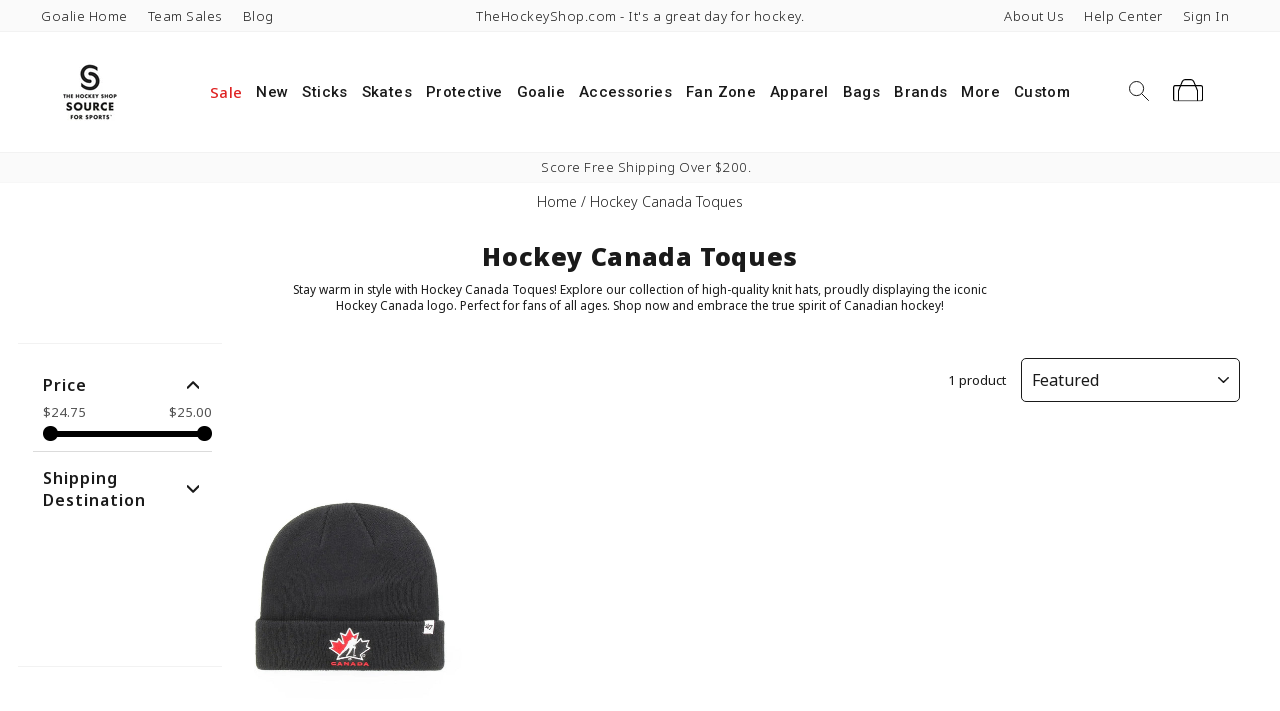

--- FILE ---
content_type: text/html; charset=utf-8
request_url: https://www.thehockeyshop.com/collections/hockey-canada-licensed-toques
body_size: 79022
content:
<!doctype html>
<html class="no-js" lang="en" dir="ltr">
<head>
	<!-- Added by AVADA SEO Suite -->
	 

	<!-- /Added by AVADA SEO Suite -->
  <!-- Charset & critical meta MUST be first -->
  <meta charset="UTF-8">
  <meta http-equiv="X-UA-Compatible" content="IE=edge,chrome=1">
  <meta name="viewport" content="width=device-width,initial-scale=1">
  <meta name="theme-color" content="#1a1a1a">

  <!-- Preconnect and DNS Prefetch (deduped) -->
  <link rel="dns-prefetch" href="https://whale.camera/">
  <link rel="dns-prefetch" href="https://triplewhale-pixel.web.app/">
  <link rel="dns-prefetch" href="https://ajax.googleapis.com">
  <link rel="dns-prefetch" href="https://maps.googleapis.com">
  <link rel="dns-prefetch" href="https://maps.gstatic.com">

  <link rel="preconnect" href="https://cdn.shopify.com" crossorigin>
  <link rel="preconnect" href="https://fonts.shopifycdn.com" crossorigin>
  <link rel="preconnect" href="https://use.typekit.net" crossorigin>
  <link rel="preconnect" href="https://fonts.googleapis.com" crossorigin>
  <link rel="preconnect" href="https://fonts.gstatic.com" crossorigin>
  <link rel="preconnect" href="https://cdn.rebuyengine.com" crossorigin>
  <link rel="preconnect" href="https://widget.sezzle.com" crossorigin>
  <link rel="preconnect" href="https://a.klaviyo.com" crossorigin>
  <link rel="preconnect" href="https://code.jquery.com" crossorigin>
  <link rel="preconnect" href="https://cdnjs.cloudflare.com" crossorigin>
  <link rel="preconnect" href="https://cdn.jsdelivr.net" crossorigin>

  <!-- Fonts (subset to essential weights only) -->
  <link href="https://fonts.googleapis.com/css2?family=Poppins:wght@400;500;600;700&display=swap" rel="stylesheet">




  <link rel="canonical" href="https://www.thehockeyshop.com/collections/hockey-canada-licensed-toques">

  <meta name="facebook-domain-verification" content="t0az5yifp6d8fmps9zvj0vi9j6k8gg">
  <meta name="google-site-verification" content="et1PTWfTCDWwE9mBGPyizHH_3sXl-VvXkT9QL0hxpdI"><link rel="shortcut icon" href="//www.thehockeyshop.com/cdn/shop/files/SFS-Logo-Vertical-The-Hockey-Shop-Black_2_32x32.png?v=1738557213" type="image/png"><title>Hockey Canada Toques
&ndash; TheHockeyShop.com
</title>
<meta name="description" content="Stay warm in style with Hockey Canada Toques! Explore our collection of high-quality knit hats, proudly displaying the iconic Hockey Canada logo. Perfect for fans of all ages. Shop now and embrace the true spirit of Canadian hockey!"><meta property="og:site_name" content="TheHockeyShop.com">
  <meta property="og:url" content="https://www.thehockeyshop.com/collections/hockey-canada-licensed-toques">
  <meta property="og:title" content="Hockey Canada Toques">
  <meta property="og:type" content="website">
  <meta property="og:description" content="Stay warm in style with Hockey Canada Toques! Explore our collection of high-quality knit hats, proudly displaying the iconic Hockey Canada logo. Perfect for fans of all ages. Shop now and embrace the true spirit of Canadian hockey!"><meta property="og:image" content="https://www.thehockeyshop.com/cdn/shop/files/ths-logo_1200x630_crop_center.jpg?v=1738746601">
    <meta property="og:image:secure_url" content="https://www.thehockeyshop.com/cdn/shop/files/ths-logo_1200x630_crop_center.jpg?v=1738746601">
    <meta property="og:image:width" content="1200">
    <meta property="og:image:height" content="630"><meta name="twitter:site" content="@thehockeyshopbc">
    <meta name="twitter:card" content="summary_large_image">
    <meta name="twitter:title" content="Hockey Canada Toques">
    <meta name="twitter:description" content="Stay warm in style with Hockey Canada Toques! Explore our collection of high-quality knit hats, proudly displaying the iconic Hockey Canada logo. Perfect for fans of all ages. Shop now and embrace the true spirit of Canadian hockey!"><meta name="twitter:image" content="https://www.thehockeyshop.com/cdn/shop/files/ths-logo_1200x630_crop_center.jpg?v=1738746601"><!-- Load Typekit non-blocking -->
  <link rel="stylesheet" media="print" onload="this.onload=null;this.removeAttribute('media');" href="https://use.typekit.net/xxo7ijg.css">
  <noscript>
    <link rel="stylesheet" href="https://use.typekit.net/xxo7ijg.css">
  </noscript>









<style data-shopify>@font-face {
  font-family: "Noto Sans Display";
  font-weight: 400;
  font-style: normal;
  font-display: swap;
  src: url("//www.thehockeyshop.com/cdn/fonts/noto_sans_display/notosansdisplay_n4.6e40e262d89cfb66b08511b66a1661d28e47121f.woff2") format("woff2"),
       url("//www.thehockeyshop.com/cdn/fonts/noto_sans_display/notosansdisplay_n4.a6db5bccb7c69a790647fdb0790ff2a7d380aee2.woff") format("woff");
}

  @font-face {
  font-family: "Noto Sans Display";
  font-weight: 700;
  font-style: normal;
  font-display: swap;
  src: url("//www.thehockeyshop.com/cdn/fonts/noto_sans_display/notosansdisplay_n7.f0aae6d9f7415649f065ae8a22e3c6baead78f8a.woff2") format("woff2"),
       url("//www.thehockeyshop.com/cdn/fonts/noto_sans_display/notosansdisplay_n7.c7773a3fcbb5f6fb15f694a6bfaf6aadd41228f7.woff") format("woff");
}

  @font-face {
  font-family: "Noto Sans Display";
  font-weight: 300;
  font-style: normal;
  font-display: swap;
  src: url("//www.thehockeyshop.com/cdn/fonts/noto_sans_display/notosansdisplay_n3.3fa4a26cf8b04177cd110992918e83ca766df86e.woff2") format("woff2"),
       url("//www.thehockeyshop.com/cdn/fonts/noto_sans_display/notosansdisplay_n3.4f9624a0b94dcb2b479f8683705cf8bc4ac4207a.woff") format("woff");
}

  @font-face {
  font-family: "Noto Sans Display";
  font-weight: 100;
  font-style: normal;
  font-display: swap;
  src: url("//www.thehockeyshop.com/cdn/fonts/noto_sans_display/notosansdisplay_n1.57a9263609dc330ed4c0d4ee9a345027be48514d.woff2") format("woff2"),
       url("//www.thehockeyshop.com/cdn/fonts/noto_sans_display/notosansdisplay_n1.0ef40377b20030ecfe1434a16bb04a9522e7b3e7.woff") format("woff");
}

  @font-face {
  font-family: "Noto Sans Display";
  font-weight: 500;
  font-style: normal;
  font-display: swap;
  src: url("//www.thehockeyshop.com/cdn/fonts/noto_sans_display/notosansdisplay_n5.2b7191e3abf2a50bc1156e42e4253666ac321a77.woff2") format("woff2"),
       url("//www.thehockeyshop.com/cdn/fonts/noto_sans_display/notosansdisplay_n5.8b6a2f12003a726aa6dafc770e96b9bb190dd374.woff") format("woff");
}

  @font-face {
  font-family: "Noto Sans Display";
  font-weight: 900;
  font-style: normal;
  font-display: swap;
  src: url("//www.thehockeyshop.com/cdn/fonts/noto_sans_display/notosansdisplay_n9.d618316f5806b12d5d897f27b7844c9b088064b8.woff2") format("woff2"),
       url("//www.thehockeyshop.com/cdn/fonts/noto_sans_display/notosansdisplay_n9.127618f9f90eb868dcdc42959a529829ce79082e.woff") format("woff");
}

  @font-face {
  font-family: "Noto Sans Display";
  font-weight: 400;
  font-style: italic;
  font-display: swap;
  src: url("//www.thehockeyshop.com/cdn/fonts/noto_sans_display/notosansdisplay_i4.45a1805847fee4143bd6d63d593f3cf3359bbf3c.woff2") format("woff2"),
       url("//www.thehockeyshop.com/cdn/fonts/noto_sans_display/notosansdisplay_i4.d8bdebb04d12dbaf1349a77101fbe555489fde58.woff") format("woff");
}

  @font-face {
  font-family: "Noto Sans Display";
  font-weight: 300;
  font-style: italic;
  font-display: swap;
  src: url("//www.thehockeyshop.com/cdn/fonts/noto_sans_display/notosansdisplay_i3.e07cc07f6028bfa7a24dcfc2b61857355ec441b0.woff2") format("woff2"),
       url("//www.thehockeyshop.com/cdn/fonts/noto_sans_display/notosansdisplay_i3.5808584609a3391be6a051c427494171ec2a185c.woff") format("woff");
}

  @font-face {
  font-family: "Noto Sans Display";
  font-weight: 100;
  font-style: italic;
  font-display: swap;
  src: url("//www.thehockeyshop.com/cdn/fonts/noto_sans_display/notosansdisplay_i1.5c9c43ed71153c729bb2de4443e96cb03b2f25da.woff2") format("woff2"),
       url("//www.thehockeyshop.com/cdn/fonts/noto_sans_display/notosansdisplay_i1.e179294642d7eece47c4c769fc1b658ee056a30f.woff") format("woff");
}

  @font-face {
  font-family: "Noto Sans Display";
  font-weight: 500;
  font-style: italic;
  font-display: swap;
  src: url("//www.thehockeyshop.com/cdn/fonts/noto_sans_display/notosansdisplay_i5.12fc90d94ad848ec0c7312c82cefc1f64bd858f3.woff2") format("woff2"),
       url("//www.thehockeyshop.com/cdn/fonts/noto_sans_display/notosansdisplay_i5.b596ebf2cebc674eaeeff0831901973c3e653f80.woff") format("woff");
}

  @font-face {
  font-family: "Noto Sans Display";
  font-weight: 700;
  font-style: italic;
  font-display: swap;
  src: url("//www.thehockeyshop.com/cdn/fonts/noto_sans_display/notosansdisplay_i7.91a1bafe47f81a1fc3d1af9e45a3d51dd8253e62.woff2") format("woff2"),
       url("//www.thehockeyshop.com/cdn/fonts/noto_sans_display/notosansdisplay_i7.ce896cb1a63be1b7b45d359a23c86235cb39deb2.woff") format("woff");
}

  @font-face {
  font-family: "Noto Sans Display";
  font-weight: 900;
  font-style: italic;
  font-display: swap;
  src: url("//www.thehockeyshop.com/cdn/fonts/noto_sans_display/notosansdisplay_i9.867f6f60596371d02bb26491d9a8b2928266c487.woff2") format("woff2"),
       url("//www.thehockeyshop.com/cdn/fonts/noto_sans_display/notosansdisplay_i9.95db9d1aa3bb0a9c1c08df0eeb9502675d79a80b.woff") format("woff");
}

</style><link href="//www.thehockeyshop.com/cdn/shop/t/216/assets/theme.css?v=43509900979309920391768238918" rel="stylesheet" type="text/css" media="all" />
  <link href="//www.thehockeyshop.com/cdn/shop/t/216/assets/custom.css?v=139969131367522416691768611632" rel="stylesheet" type="text/css" media="all" /><style data-shopify>:root {--typeWeightBold: 600;
    --typeWeightSemiBold: 600;
    --typeWeightMedium: 500;
    --typeWeightRegular: 400;

    --typeHeaderPrimary: canada-type-gibson;
    --typeHeaderFallback: canada-type-gibson;
    --typeHeaderSize: 45px;
    
	--typeHeaderWeight: 500;
    --typeHeaderLineHeight: 1.2;
    --typeHeaderSpacing: 0.025em;

    --typeBasePrimary:canada-type-gibson;
    --typeBaseFallback:canada-type-gibson;
    --typeBaseSize: 16px;
    
	--typeBaseWeight: 400;
    --typeBaseSpacing: 0.0em;
    --typeBaseLineHeight: 1.4;

    --typeCollectionTitle: 22px;

    --iconWeight: 5px;
    --iconLinecaps: round;

    
      --buttonRadius: 5px;
    

    --colorGridOverlayOpacity: 0.1;
  }

  .placeholder-content {
    background-image: linear-gradient(100deg, #FFFFFF 40%, #f7f7f7 63%, #FFFFFF 79%);
  }</style><script defer>
    // Replace no-js with js on HTML element
    document.documentElement.className = document.documentElement.className.replace('no-js', 'js');

    window.theme = window.theme || {};
    theme.routes = {
      home: "/",
      cart: "/cart.js",
      cartPage: "/cart",
      cartAdd: "/cart/add.js",
      cartChange: "/cart/change.js"
    };
    theme.strings = {
      soldOut: "Sold Out",
      unavailable: "Out of Stock",
      inStockLabel: "In stock",
      stockLabel: "[count] left in stock",
      willNotShipUntil: "Ready to ship [date]",
      willBeInStockAfter: "Back in stock [date]",
      waitingForStock: "Inventory on the way",
      savePrice: "Save [saved_amount]",
      cartEmpty: "Your cart is currently empty.",
      cartTermsConfirmation: "You must agree with the terms and conditions of sales to check out",
      searchCollections: "Collections:",
      searchPages: "Pages:",
      searchArticles: "Articles:"
    };
    theme.settings = {
      dynamicVariantsEnable: false,
      cartType: "drawer",
      isCustomerTemplate: false,
      moneyFormat: "${{amount}} \u003cspan class=\"currency-format\"\u003eCAD\u003c\/span\u003e",
      saveType: "dollar",
      productImageSize: "portrait",
      productImageCover: false,
      predictiveSearch: false,
      predictiveSearchType: "product,article,page,collection",
      quickView: true,
      themeName: 'Impulse',
      themeVersion: "5.0.0"
    };
  </script>

<!-- pxu-sections-css start -->
  <link rel="stylesheet" href="//www.thehockeyshop.com/cdn/shop/t/216/assets/pxu-sections.css?v=139104160679854853131768238888" media="print" onload="this.media='all';this.onload=null;">
  <noscript><link href="//www.thehockeyshop.com/cdn/shop/t/216/assets/pxu-sections.css?v=139104160679854853131768238888" rel="stylesheet" type="text/css" media="all" /></noscript>
  <!-- pxu-sections-css end-->

<script>window.performance && window.performance.mark && window.performance.mark('shopify.content_for_header.start');</script><meta name="google-site-verification" content="4vAHYdcHJCETEOqqg78FEqxxQNgLZjepPfejXAT9oH4">
<meta id="shopify-digital-wallet" name="shopify-digital-wallet" content="/2015854658/digital_wallets/dialog">
<meta name="shopify-checkout-api-token" content="95304aa84fba331dba4edd48040f4468">
<meta id="in-context-paypal-metadata" data-shop-id="2015854658" data-venmo-supported="false" data-environment="production" data-locale="en_US" data-paypal-v4="true" data-currency="CAD">
<link rel="alternate" type="application/atom+xml" title="Feed" href="/collections/hockey-canada-licensed-toques.atom" />
<link rel="alternate" type="application/json+oembed" href="https://www.thehockeyshop.com/collections/hockey-canada-licensed-toques.oembed">
<script async="async" src="/checkouts/internal/preloads.js?locale=en-CA"></script>
<link rel="preconnect" href="https://shop.app" crossorigin="anonymous">
<script async="async" src="https://shop.app/checkouts/internal/preloads.js?locale=en-CA&shop_id=2015854658" crossorigin="anonymous"></script>
<script id="apple-pay-shop-capabilities" type="application/json">{"shopId":2015854658,"countryCode":"CA","currencyCode":"CAD","merchantCapabilities":["supports3DS"],"merchantId":"gid:\/\/shopify\/Shop\/2015854658","merchantName":"TheHockeyShop.com","requiredBillingContactFields":["postalAddress","email","phone"],"requiredShippingContactFields":["postalAddress","email","phone"],"shippingType":"shipping","supportedNetworks":["visa","masterCard","amex","discover","interac","jcb"],"total":{"type":"pending","label":"TheHockeyShop.com","amount":"1.00"},"shopifyPaymentsEnabled":true,"supportsSubscriptions":true}</script>
<script id="shopify-features" type="application/json">{"accessToken":"95304aa84fba331dba4edd48040f4468","betas":["rich-media-storefront-analytics"],"domain":"www.thehockeyshop.com","predictiveSearch":true,"shopId":2015854658,"locale":"en"}</script>
<script>var Shopify = Shopify || {};
Shopify.shop = "the-hockey-shop-cad.myshopify.com";
Shopify.locale = "en";
Shopify.currency = {"active":"CAD","rate":"1.0"};
Shopify.country = "CA";
Shopify.theme = {"name":"current-theme","id":139173232706,"schema_name":"Impulse","schema_version":"5.0.0","theme_store_id":null,"role":"main"};
Shopify.theme.handle = "null";
Shopify.theme.style = {"id":null,"handle":null};
Shopify.cdnHost = "www.thehockeyshop.com/cdn";
Shopify.routes = Shopify.routes || {};
Shopify.routes.root = "/";</script>
<script type="module">!function(o){(o.Shopify=o.Shopify||{}).modules=!0}(window);</script>
<script>!function(o){function n(){var o=[];function n(){o.push(Array.prototype.slice.apply(arguments))}return n.q=o,n}var t=o.Shopify=o.Shopify||{};t.loadFeatures=n(),t.autoloadFeatures=n()}(window);</script>
<script>
  window.ShopifyPay = window.ShopifyPay || {};
  window.ShopifyPay.apiHost = "shop.app\/pay";
  window.ShopifyPay.redirectState = null;
</script>
<script id="shop-js-analytics" type="application/json">{"pageType":"collection"}</script>
<script defer="defer" async type="module" src="//www.thehockeyshop.com/cdn/shopifycloud/shop-js/modules/v2/client.init-shop-cart-sync_C5BV16lS.en.esm.js"></script>
<script defer="defer" async type="module" src="//www.thehockeyshop.com/cdn/shopifycloud/shop-js/modules/v2/chunk.common_CygWptCX.esm.js"></script>
<script type="module">
  await import("//www.thehockeyshop.com/cdn/shopifycloud/shop-js/modules/v2/client.init-shop-cart-sync_C5BV16lS.en.esm.js");
await import("//www.thehockeyshop.com/cdn/shopifycloud/shop-js/modules/v2/chunk.common_CygWptCX.esm.js");

  window.Shopify.SignInWithShop?.initShopCartSync?.({"fedCMEnabled":true,"windoidEnabled":true});

</script>
<script>
  window.Shopify = window.Shopify || {};
  if (!window.Shopify.featureAssets) window.Shopify.featureAssets = {};
  window.Shopify.featureAssets['shop-js'] = {"shop-cart-sync":["modules/v2/client.shop-cart-sync_ZFArdW7E.en.esm.js","modules/v2/chunk.common_CygWptCX.esm.js"],"init-fed-cm":["modules/v2/client.init-fed-cm_CmiC4vf6.en.esm.js","modules/v2/chunk.common_CygWptCX.esm.js"],"shop-button":["modules/v2/client.shop-button_tlx5R9nI.en.esm.js","modules/v2/chunk.common_CygWptCX.esm.js"],"shop-cash-offers":["modules/v2/client.shop-cash-offers_DOA2yAJr.en.esm.js","modules/v2/chunk.common_CygWptCX.esm.js","modules/v2/chunk.modal_D71HUcav.esm.js"],"init-windoid":["modules/v2/client.init-windoid_sURxWdc1.en.esm.js","modules/v2/chunk.common_CygWptCX.esm.js"],"shop-toast-manager":["modules/v2/client.shop-toast-manager_ClPi3nE9.en.esm.js","modules/v2/chunk.common_CygWptCX.esm.js"],"init-shop-email-lookup-coordinator":["modules/v2/client.init-shop-email-lookup-coordinator_B8hsDcYM.en.esm.js","modules/v2/chunk.common_CygWptCX.esm.js"],"init-shop-cart-sync":["modules/v2/client.init-shop-cart-sync_C5BV16lS.en.esm.js","modules/v2/chunk.common_CygWptCX.esm.js"],"avatar":["modules/v2/client.avatar_BTnouDA3.en.esm.js"],"pay-button":["modules/v2/client.pay-button_FdsNuTd3.en.esm.js","modules/v2/chunk.common_CygWptCX.esm.js"],"init-customer-accounts":["modules/v2/client.init-customer-accounts_DxDtT_ad.en.esm.js","modules/v2/client.shop-login-button_C5VAVYt1.en.esm.js","modules/v2/chunk.common_CygWptCX.esm.js","modules/v2/chunk.modal_D71HUcav.esm.js"],"init-shop-for-new-customer-accounts":["modules/v2/client.init-shop-for-new-customer-accounts_ChsxoAhi.en.esm.js","modules/v2/client.shop-login-button_C5VAVYt1.en.esm.js","modules/v2/chunk.common_CygWptCX.esm.js","modules/v2/chunk.modal_D71HUcav.esm.js"],"shop-login-button":["modules/v2/client.shop-login-button_C5VAVYt1.en.esm.js","modules/v2/chunk.common_CygWptCX.esm.js","modules/v2/chunk.modal_D71HUcav.esm.js"],"init-customer-accounts-sign-up":["modules/v2/client.init-customer-accounts-sign-up_CPSyQ0Tj.en.esm.js","modules/v2/client.shop-login-button_C5VAVYt1.en.esm.js","modules/v2/chunk.common_CygWptCX.esm.js","modules/v2/chunk.modal_D71HUcav.esm.js"],"shop-follow-button":["modules/v2/client.shop-follow-button_Cva4Ekp9.en.esm.js","modules/v2/chunk.common_CygWptCX.esm.js","modules/v2/chunk.modal_D71HUcav.esm.js"],"checkout-modal":["modules/v2/client.checkout-modal_BPM8l0SH.en.esm.js","modules/v2/chunk.common_CygWptCX.esm.js","modules/v2/chunk.modal_D71HUcav.esm.js"],"lead-capture":["modules/v2/client.lead-capture_Bi8yE_yS.en.esm.js","modules/v2/chunk.common_CygWptCX.esm.js","modules/v2/chunk.modal_D71HUcav.esm.js"],"shop-login":["modules/v2/client.shop-login_D6lNrXab.en.esm.js","modules/v2/chunk.common_CygWptCX.esm.js","modules/v2/chunk.modal_D71HUcav.esm.js"],"payment-terms":["modules/v2/client.payment-terms_CZxnsJam.en.esm.js","modules/v2/chunk.common_CygWptCX.esm.js","modules/v2/chunk.modal_D71HUcav.esm.js"]};
</script>
<script>(function() {
  var isLoaded = false;
  function asyncLoad() {
    if (isLoaded) return;
    isLoaded = true;
    var urls = ["https:\/\/app.kiwisizing.com\/web\/js\/dist\/kiwiSizing\/plugin\/SizingPlugin.prod.js?v=330\u0026shop=the-hockey-shop-cad.myshopify.com","https:\/\/config.gorgias.chat\/bundle-loader\/01GYCCEZEFPGMRWG01AR94QBP6?source=shopify1click\u0026shop=the-hockey-shop-cad.myshopify.com","https:\/\/cdn.9gtb.com\/loader.js?g_cvt_id=6a60efc7-b21d-4bc4-8394-5a2e60bc7bb4\u0026shop=the-hockey-shop-cad.myshopify.com"];
    for (var i = 0; i < urls.length; i++) {
      var s = document.createElement('script');
      s.type = 'text/javascript';
      s.async = true;
      s.src = urls[i];
      var x = document.getElementsByTagName('script')[0];
      x.parentNode.insertBefore(s, x);
    }
  };
  if(window.attachEvent) {
    window.attachEvent('onload', asyncLoad);
  } else {
    window.addEventListener('load', asyncLoad, false);
  }
})();</script>
<script id="__st">var __st={"a":2015854658,"offset":-28800,"reqid":"392e8e53-a03d-4241-a999-b9d68e7ac318-1768710953","pageurl":"www.thehockeyshop.com\/collections\/hockey-canada-licensed-toques","u":"7ba2e5c1c061","p":"collection","rtyp":"collection","rid":75483021378};</script>
<script>window.ShopifyPaypalV4VisibilityTracking = true;</script>
<script id="captcha-bootstrap">!function(){'use strict';const t='contact',e='account',n='new_comment',o=[[t,t],['blogs',n],['comments',n],[t,'customer']],c=[[e,'customer_login'],[e,'guest_login'],[e,'recover_customer_password'],[e,'create_customer']],r=t=>t.map((([t,e])=>`form[action*='/${t}']:not([data-nocaptcha='true']) input[name='form_type'][value='${e}']`)).join(','),a=t=>()=>t?[...document.querySelectorAll(t)].map((t=>t.form)):[];function s(){const t=[...o],e=r(t);return a(e)}const i='password',u='form_key',d=['recaptcha-v3-token','g-recaptcha-response','h-captcha-response',i],f=()=>{try{return window.sessionStorage}catch{return}},m='__shopify_v',_=t=>t.elements[u];function p(t,e,n=!1){try{const o=window.sessionStorage,c=JSON.parse(o.getItem(e)),{data:r}=function(t){const{data:e,action:n}=t;return t[m]||n?{data:e,action:n}:{data:t,action:n}}(c);for(const[e,n]of Object.entries(r))t.elements[e]&&(t.elements[e].value=n);n&&o.removeItem(e)}catch(o){console.error('form repopulation failed',{error:o})}}const l='form_type',E='cptcha';function T(t){t.dataset[E]=!0}const w=window,h=w.document,L='Shopify',v='ce_forms',y='captcha';let A=!1;((t,e)=>{const n=(g='f06e6c50-85a8-45c8-87d0-21a2b65856fe',I='https://cdn.shopify.com/shopifycloud/storefront-forms-hcaptcha/ce_storefront_forms_captcha_hcaptcha.v1.5.2.iife.js',D={infoText:'Protected by hCaptcha',privacyText:'Privacy',termsText:'Terms'},(t,e,n)=>{const o=w[L][v],c=o.bindForm;if(c)return c(t,g,e,D).then(n);var r;o.q.push([[t,g,e,D],n]),r=I,A||(h.body.append(Object.assign(h.createElement('script'),{id:'captcha-provider',async:!0,src:r})),A=!0)});var g,I,D;w[L]=w[L]||{},w[L][v]=w[L][v]||{},w[L][v].q=[],w[L][y]=w[L][y]||{},w[L][y].protect=function(t,e){n(t,void 0,e),T(t)},Object.freeze(w[L][y]),function(t,e,n,w,h,L){const[v,y,A,g]=function(t,e,n){const i=e?o:[],u=t?c:[],d=[...i,...u],f=r(d),m=r(i),_=r(d.filter((([t,e])=>n.includes(e))));return[a(f),a(m),a(_),s()]}(w,h,L),I=t=>{const e=t.target;return e instanceof HTMLFormElement?e:e&&e.form},D=t=>v().includes(t);t.addEventListener('submit',(t=>{const e=I(t);if(!e)return;const n=D(e)&&!e.dataset.hcaptchaBound&&!e.dataset.recaptchaBound,o=_(e),c=g().includes(e)&&(!o||!o.value);(n||c)&&t.preventDefault(),c&&!n&&(function(t){try{if(!f())return;!function(t){const e=f();if(!e)return;const n=_(t);if(!n)return;const o=n.value;o&&e.removeItem(o)}(t);const e=Array.from(Array(32),(()=>Math.random().toString(36)[2])).join('');!function(t,e){_(t)||t.append(Object.assign(document.createElement('input'),{type:'hidden',name:u})),t.elements[u].value=e}(t,e),function(t,e){const n=f();if(!n)return;const o=[...t.querySelectorAll(`input[type='${i}']`)].map((({name:t})=>t)),c=[...d,...o],r={};for(const[a,s]of new FormData(t).entries())c.includes(a)||(r[a]=s);n.setItem(e,JSON.stringify({[m]:1,action:t.action,data:r}))}(t,e)}catch(e){console.error('failed to persist form',e)}}(e),e.submit())}));const S=(t,e)=>{t&&!t.dataset[E]&&(n(t,e.some((e=>e===t))),T(t))};for(const o of['focusin','change'])t.addEventListener(o,(t=>{const e=I(t);D(e)&&S(e,y())}));const B=e.get('form_key'),M=e.get(l),P=B&&M;t.addEventListener('DOMContentLoaded',(()=>{const t=y();if(P)for(const e of t)e.elements[l].value===M&&p(e,B);[...new Set([...A(),...v().filter((t=>'true'===t.dataset.shopifyCaptcha))])].forEach((e=>S(e,t)))}))}(h,new URLSearchParams(w.location.search),n,t,e,['guest_login'])})(!0,!0)}();</script>
<script integrity="sha256-4kQ18oKyAcykRKYeNunJcIwy7WH5gtpwJnB7kiuLZ1E=" data-source-attribution="shopify.loadfeatures" defer="defer" src="//www.thehockeyshop.com/cdn/shopifycloud/storefront/assets/storefront/load_feature-a0a9edcb.js" crossorigin="anonymous"></script>
<script crossorigin="anonymous" defer="defer" src="//www.thehockeyshop.com/cdn/shopifycloud/storefront/assets/shopify_pay/storefront-65b4c6d7.js?v=20250812"></script>
<script data-source-attribution="shopify.dynamic_checkout.dynamic.init">var Shopify=Shopify||{};Shopify.PaymentButton=Shopify.PaymentButton||{isStorefrontPortableWallets:!0,init:function(){window.Shopify.PaymentButton.init=function(){};var t=document.createElement("script");t.src="https://www.thehockeyshop.com/cdn/shopifycloud/portable-wallets/latest/portable-wallets.en.js",t.type="module",document.head.appendChild(t)}};
</script>
<script data-source-attribution="shopify.dynamic_checkout.buyer_consent">
  function portableWalletsHideBuyerConsent(e){var t=document.getElementById("shopify-buyer-consent"),n=document.getElementById("shopify-subscription-policy-button");t&&n&&(t.classList.add("hidden"),t.setAttribute("aria-hidden","true"),n.removeEventListener("click",e))}function portableWalletsShowBuyerConsent(e){var t=document.getElementById("shopify-buyer-consent"),n=document.getElementById("shopify-subscription-policy-button");t&&n&&(t.classList.remove("hidden"),t.removeAttribute("aria-hidden"),n.addEventListener("click",e))}window.Shopify?.PaymentButton&&(window.Shopify.PaymentButton.hideBuyerConsent=portableWalletsHideBuyerConsent,window.Shopify.PaymentButton.showBuyerConsent=portableWalletsShowBuyerConsent);
</script>
<script data-source-attribution="shopify.dynamic_checkout.cart.bootstrap">document.addEventListener("DOMContentLoaded",(function(){function t(){return document.querySelector("shopify-accelerated-checkout-cart, shopify-accelerated-checkout")}if(t())Shopify.PaymentButton.init();else{new MutationObserver((function(e,n){t()&&(Shopify.PaymentButton.init(),n.disconnect())})).observe(document.body,{childList:!0,subtree:!0})}}));
</script>
<script id='scb4127' type='text/javascript' async='' src='https://www.thehockeyshop.com/cdn/shopifycloud/privacy-banner/storefront-banner.js'></script><link id="shopify-accelerated-checkout-styles" rel="stylesheet" media="screen" href="https://www.thehockeyshop.com/cdn/shopifycloud/portable-wallets/latest/accelerated-checkout-backwards-compat.css" crossorigin="anonymous">
<style id="shopify-accelerated-checkout-cart">
        #shopify-buyer-consent {
  margin-top: 1em;
  display: inline-block;
  width: 100%;
}

#shopify-buyer-consent.hidden {
  display: none;
}

#shopify-subscription-policy-button {
  background: none;
  border: none;
  padding: 0;
  text-decoration: underline;
  font-size: inherit;
  cursor: pointer;
}

#shopify-subscription-policy-button::before {
  box-shadow: none;
}

      </style>
<link rel="stylesheet" media="screen" href="//www.thehockeyshop.com/cdn/shop/t/216/compiled_assets/styles.css?783717">
<script>window.performance && window.performance.mark && window.performance.mark('shopify.content_for_header.end');</script>

  <script src="//www.thehockeyshop.com/cdn/shop/t/216/assets/vendor-scripts-v10.js" defer></script><!-- Single instance of jQuery -->
  <script src="https://code.jquery.com/jquery-3.7.1.min.js" integrity="sha256-/JqT3SQfawRcv/BIHPThkBvs0OEvtFFmqPF/lYI/Cxo=" crossorigin="anonymous" defer></script>

  <script src="//www.thehockeyshop.com/cdn/shop/t/216/assets/theme.js?v=103074223974487625301768238889" defer></script>
  <script src="https://cdnjs.cloudflare.com/ajax/libs/flickity/2.2.2/flickity.pkgd.min.js" integrity="sha512-cA8gcgtYJ+JYqUe+j2JXl6J3jbamcMQfPe0JOmQGDescd+zqXwwgneDzniOd3k8PcO7EtTW6jA7L4Bhx03SXoA==" crossorigin="anonymous" referrerpolicy="no-referrer" defer></script>
  <script src="//www.thehockeyshop.com/cdn/shop/t/216/assets/custom.js?v=146075988026176980061768611632" defer></script><!-- Google Analytics -->
  <script async src="https://www.googletagmanager.com/gtag/js?id=G-YR7TXFWR8Q"></script>
  <script async>
    window.dataLayer = window.dataLayer || [];
    function gtag(){dataLayer.push(arguments);}
    gtag('js', new Date());
    gtag('config', 'G-YR7TXFWR8Q');
  </script>

  



<script type="text/javascript">
window.dataLayer = window.dataLayer || [];

window.appStart = function(){
  window.productPageHandle = function(){

    var productName = "";
    var productId = "";
    var productPrice = "";
    var productBrand = "";
    var productCollection = "";
    var productType = "";
    var productSku = "";
    var productVariantId = "";
    var productVariantTitle = "";

    window.dataLayer.push({
      event: "analyzify_productDetail",
      productId: productId,
      productName: productName,
      productPrice: productPrice,
      productBrand: productBrand,
      productCategory: productCollection,
      productType: productType,
      productSku: productSku,
      productVariantId: productVariantId,
      productVariantTitle: productVariantTitle,
      currency: "CAD",
    });
  };

  window.allPageHandle = function(){
    window.dataLayer.push({
      event: "ga4kit_info",
      contentGroup: "collection",
      
        userType: "visitor",
      
    });
  };
  allPageHandle();

  

}
appStart();
</script>

  <!-- Swiper CSS and JS -->
  <link rel="stylesheet" href="https://cdn.jsdelivr.net/npm/swiper/swiper-bundle.min.css">
  <script src="https://cdn.jsdelivr.net/npm/swiper/swiper-bundle.min.js" defer></script>

  <!-- Searchspring (if enabled) -->
  
    

<script class="searchspring-script" async type="text/javascript" src="//cdn.searchspring.net/search/v3/lts/searchspring.catalog.js?ei8rrj"   collection="75483021378" collection-name="Hockey Canada Toques" collection-handle="hockey-canada-licensed-toques"   template="collection"  hide-content="#searchspring-sidebar, #searchspring-content"></script>

  

  <!-- Ahrefs Analytics -->
  <script src="https://analytics.ahrefs.com/analytics.js" data-key="UCLp6iNcPTXftOeq1KdwWQ" async></script>


<!-- BEGIN app block: shopify://apps/powerful-form-builder/blocks/app-embed/e4bcb1eb-35b2-42e6-bc37-bfe0e1542c9d --><script type="text/javascript" hs-ignore data-cookieconsent="ignore">
  var Globo = Globo || {};
  var globoFormbuilderRecaptchaInit = function(){};
  var globoFormbuilderHcaptchaInit = function(){};
  window.Globo.FormBuilder = window.Globo.FormBuilder || {};
  window.Globo.FormBuilder.shop = {"configuration":{"money_format":"${{amount}} <span class=\"currency-format\">CAD</span>"},"pricing":{"features":{"bulkOrderForm":true,"cartForm":true,"fileUpload":30,"removeCopyright":true,"restrictedEmailDomains":false,"metrics":true}},"settings":{"copyright":"Powered by <a href=\"https://globosoftware.net\" target=\"_blank\">Globo</a> <a href=\"https://apps.shopify.com/form-builder-contact-form\" target=\"_blank\">Form</a>","hideWaterMark":false,"reCaptcha":{"recaptchaType":"v2","siteKey":false,"languageCode":"en"},"hCaptcha":{"siteKey":false},"scrollTop":false,"customCssCode":"","customCssEnabled":false,"additionalColumns":[]},"encryption_form_id":1,"url":"https://app.powerfulform.com/","CDN_URL":"https://dxo9oalx9qc1s.cloudfront.net"};

  if(window.Globo.FormBuilder.shop.settings.customCssEnabled && window.Globo.FormBuilder.shop.settings.customCssCode){
    const customStyle = document.createElement('style');
    customStyle.type = 'text/css';
    customStyle.innerHTML = window.Globo.FormBuilder.shop.settings.customCssCode;
    document.head.appendChild(customStyle);
  }

  window.Globo.FormBuilder.forms = [];
    
      
      
      
      window.Globo.FormBuilder.forms[29987] = {"29987":{"elements":[{"id":"group-1","type":"group","label":"Page 1","description":"","elements":[{"id":"select-1","type":"select","label":{"en":"Brand","fr":"Dropdown"},"placeholder":"Please select","options":[{"label":{"en":"Bauer","fr":"Option 1"},"value":"Bauer"},{"label":{"en":"Brian's","fr":"Option 2"},"value":"Brian's"},{"label":{"en":"CCM","fr":"Option 3"},"value":"CCM"},{"label":{"en":"Eagle","fr":"Option 4"},"value":"Eagle"},{"label":{"en":"True","fr":"Option 5"},"value":"True"},{"label":{"en":"Warrior","fr":"Option 6"},"value":"Warrior"},{"label":{"en":"Vaughn","fr":"Option 7"},"value":"Vaughn"},{"label":{"en":"Knapper","fr":"Option 8"},"value":"Knapper"},{"label":{"en":"Blok","fr":"Option 9"},"value":"Blok"},{"label":{"en":"Grit","fr":"Option 10"},"value":"Grit"},{"label":{"en":"Other","fr":"Option 11"},"value":"Other"}],"defaultOption":"","description":{"en":"","fr":""},"hideLabel":false,"keepPositionLabel":false,"columnWidth":50,"displayDisjunctive":true,"required":true,"ifHideLabel":false},{"id":"text-3","type":"text","label":{"en":"Other Brand (Please Specify)","fr":"Text"},"placeholder":"","description":"","limitCharacters":false,"characters":100,"hideLabel":false,"keepPositionLabel":false,"columnWidth":50,"displayType":"show","displayDisjunctive":false,"conditionalField":true,"displayRules":[{"field":"select-1","relation":"equal","condition":"Other"}],"required":true},{"id":"text-4","type":"text","label":{"en":"Product Type","fr":"Text"},"placeholder":{"en":"Shin Guards, Leg Pads, Blocker, etc.","fr":""},"description":{"en":"Sticks can be submitted to the brand directly.  Please read warranty information below for information on submitting your claim.","fr":""},"limitCharacters":false,"characters":100,"hideLabel":false,"keepPositionLabel":false,"columnWidth":50,"displayType":"show","displayDisjunctive":false,"conditionalField":false,"displayRules":[{"field":"","relation":"equal","condition":""}],"required":true,"ifHideLabel":false},{"id":"text-5","type":"text","label":{"en":"Sticks must be submitted to the brand directly. Please type yes if you understand that any information provided for sticks is not a warranty submission, and that information to submit your claim can be found by clicking on the brand you are trying to submit for.","fr":"Text"},"placeholder":{"en":"Please see links below to file your stick claim.","fr":"Please see links below to file your stick claim."},"description":"","limitCharacters":false,"characters":100,"hideLabel":false,"keepPositionLabel":false,"columnWidth":100,"displayType":"show","displayDisjunctive":true,"conditionalField":true,"displayRules":[{"field":"text-4","relation":"contains","condition":"Stick"},{"field":"text-4","relation":"contains","condition":"Sticks"},{"field":"text-4","relation":"contains","condition":"stick"},{"field":"text-4","relation":"contains","condition":"sticks"}],"required":true,"customClass":""},{"id":"paragraph-1","type":"paragraph","text":{"en":"\u003cp\u003e\u003ca title=\"Bauer Stick Warranty Portal\" href=\"https:\/\/ca.bauer.com\/pages\/stick-warranty\"\u003eBauer Stick Warranty Portal\u003c\/a\u003e\u003c\/p\u003e\n\u003cp\u003e\u003ca title=\"CCM Stick Warranty Portal\" href=\"https:\/\/ca.ccmhockey.com\/en\/playerstickswarranty.html\"\u003eCCM Stick Warranty Portal\u003c\/a\u003e\u003c\/p\u003e\n\u003cp\u003e\u003ca title=\"True Stick Warranty Portal\" href=\"https:\/\/www.truetempersports.com\/en-us\/hockey\/warranty-policy\"\u003eTrue Stick Warranty Portal\u003c\/a\u003e\u003c\/p\u003e\n\u003cp\u003e\u003ca title=\"Warrior Stick Warranty Portal\" href=\"https:\/\/www.warrior.com\/returns-warranty-usa-hockey.html\"\u003eWarrior Stick Warranty Portal\u003c\/a\u003e\u003c\/p\u003e\n\u003cp\u003e\u003ca title=\"Knapper Stick Warranty Portal\" href=\"https:\/\/knapper.com\/pages\/warranty\"\u003eKnapper Stick Warranty Portal\u003c\/a\u003e\u003c\/p\u003e\n\u003cp\u003e\u003ca title=\"Sherwood Stick Warranty Portal\" href=\"https:\/\/sherwoodhockey.com\/pages\/warranty\"\u003eSherwood Stick Warranty Portal\u003c\/a\u003e\u003c\/p\u003e\n\u003cp\u003e\u003ca title=\"Winnwell Stick Warranty Portal\" href=\"https:\/\/winnwell.ca\/warranty-claims\"\u003eWinnwell Stick Warranty Portal\u003c\/a\u003e\u003c\/p\u003e","fr":"\u003cp\u003e\u003ca title=\"Bauer Stick Warranty Portal\" href=\"https:\/\/ca.bauer.com\/pages\/stick-warranty\"\u003eBauer Stick Warranty Portal\u003c\/a\u003e\u003c\/p\u003e\n\u003cp\u003e\u003ca title=\"CCM Stick Warranty Portal\" href=\"https:\/\/ca.ccmhockey.com\/en\/playerstickswarranty.html\"\u003eCCM Stick Warranty Portal\u003c\/a\u003e\u003c\/p\u003e\n\u003cp\u003e\u003ca title=\"True Stick Warranty Portal\" href=\"https:\/\/www.truetempersports.com\/en-us\/hockey\/warranty-policy\"\u003eTrue Stick Warranty Portal\u003c\/a\u003e\u003c\/p\u003e\n\u003cp\u003e\u003ca title=\"Warrior Stick Warranty Portal\" href=\"https:\/\/www.warrior.com\/returns-warranty-usa-hockey.html\"\u003eWarrior Stick Warranty Portal\u003c\/a\u003e\u003c\/p\u003e\n\u003cp\u003e\u003ca title=\"Knapper Stick Warranty Portal\" href=\"https:\/\/knapper.com\/pages\/warranty\"\u003eKnapper Stick Warranty Portal\u003c\/a\u003e\u003c\/p\u003e\n\u003cp\u003e\u003ca title=\"Sherwood Stick Warranty Portal\" href=\"https:\/\/sherwoodhockey.com\/pages\/warranty\"\u003eSherwood Stick Warranty Portal\u003c\/a\u003e\u003c\/p\u003e\n\u003cp\u003e\u003ca title=\"Winnwell Stick Warranty Portal\" href=\"https:\/\/winnwell.ca\/warranty-claims\"\u003eWinnwell Stick Warranty Portal\u003c\/a\u003e\u003c\/p\u003e"},"columnWidth":50,"displayType":"show","displayDisjunctive":true,"conditionalField":true,"displayRules":[{"field":"text-4","relation":"contains","condition":"Stick"},{"field":"text-4","relation":"contains","condition":"stick"}]},{"id":"text","type":"text","label":{"en":"First Name","fr":"Your Name"},"placeholder":{"en":"First Name","fr":"Your Name"},"description":null,"hideLabel":false,"required":true,"columnWidth":50,"ifHideLabel":false,"conditionalField":true,"displayType":"hide","displayRules":[{"field":"text-4","relation":"contains","condition":"stick"},{"field":"text-4","relation":"contains","condition":"Stick"}],"displayDisjunctive":true,"keepPositionLabel":false},{"id":"text-1","type":"text","label":{"en":"Last Name","fr":"Your Name"},"placeholder":{"en":"Last Name","fr":"Your Name"},"description":null,"hideLabel":false,"required":true,"columnWidth":50,"conditionalField":true,"displayType":"hide","displayRules":[{"field":"text-4","relation":"contains","condition":"stick"},{"field":"text-4","relation":"contains","condition":"Stick"}],"displayDisjunctive":true,"ifHideLabel":false},{"id":"email","type":"email","label":"Email","placeholder":"Email","description":null,"hideLabel":false,"required":true,"columnWidth":50,"conditionalField":false,"displayType":"hide","displayRules":[{"field":"text-4","relation":"contains","condition":"stick"},{"field":"text-4","relation":"contains","condition":"Stick"}],"displayDisjunctive":true},{"id":"phone-1","type":"phone","label":"Phone","placeholder":{"en":"000-000-0000","fr":""},"description":"","validatePhone":true,"onlyShowFlag":false,"defaultCountryCode":"ca","limitCharacters":false,"characters":100,"hideLabel":false,"keepPositionLabel":false,"columnWidth":50,"displayType":"hide","displayDisjunctive":true,"conditionalField":false,"required":true,"displayRules":[{"field":"text-4","relation":"contains","condition":"stick"},{"field":"text-4","relation":"contains","condition":"Stick"}]},{"id":"text-2","type":"text","label":{"en":"Date of Purchase (DD-MM-YYYY)","fr":"Text"},"placeholder":{"en":"","fr":""},"description":{"en":"Please contact us at 1-800-567-7790 or at sales@thehockeyshop.com with your order number or in-store account information to retrieve the date of purchase if you are unsure of the purchase date. ","fr":""},"limitCharacters":false,"characters":100,"hideLabel":false,"keepPositionLabel":false,"columnWidth":50,"displayType":"hide","displayDisjunctive":true,"conditionalField":true,"required":true,"displayRules":[{"field":"text-4","relation":"contains","condition":"Stick"},{"field":"text-4","relation":"contains","condition":"stick"}]},{"id":"textarea","type":"textarea","label":"Message","placeholder":{"en":"Please include a short description of how the product was damaged along with anything else you may want to include regarding your warranty claim.","fr":"Message"},"description":null,"hideLabel":false,"required":true,"columnWidth":100,"conditionalField":true,"displayType":"hide","displayRules":[{"field":"text-4","relation":"contains","condition":"Stick"},{"field":"text-4","relation":"contains","condition":"stick"}],"displayDisjunctive":true},{"id":"file2-1","type":"file2","label":{"en":"Attachments - Please include the following files: Receipt, Defect\/Defects, Full Product.","fr":"Attachments"},"button-text":{"en":"Browse file","fr":"Browse file"},"placeholder":{"en":"Choose multiple files or drag here","fr":"Choose file or drag here"},"hint":{"en":"Supported format: JPG, JPEG, PNG, GIF, SVG, PDF, MP4, MOV.","fr":"Supported format: JPG, JPEG, PNG, GIF, SVG."},"allowed-multiple":true,"allowed-extensions":["jpg","jpeg","png","gif","svg","pdf","mp4","mov"],"description":{"en":"","fr":""},"hideLabel":false,"keepPositionLabel":false,"columnWidth":100,"displayType":"hide","displayDisjunctive":true,"conditionalField":true,"required":true,"ifHideLabel":false,"displayRules":[{"field":"text-4","relation":"contains","condition":"Stick"},{"field":"text-4","relation":"contains","condition":"stick"}]}]}],"errorMessage":{"required":"Please fill in field","invalid":"Invalid","invalidEmail":"Invalid email","invalidURL":"Invalid URL","fileSizeLimit":"File size limit exceeded","fileNotAllowed":"File extension not allowed","requiredCaptcha":"Please, enter the captcha"},"appearance":{"layout":"default","width":600,"style":"classic","mainColor":"rgba(223,34,34,1)","floatingIcon":"\u003csvg aria-hidden=\"true\" focusable=\"false\" data-prefix=\"far\" data-icon=\"envelope\" class=\"svg-inline--fa fa-envelope fa-w-16\" role=\"img\" xmlns=\"http:\/\/www.w3.org\/2000\/svg\" viewBox=\"0 0 512 512\"\u003e\u003cpath fill=\"currentColor\" d=\"M464 64H48C21.49 64 0 85.49 0 112v288c0 26.51 21.49 48 48 48h416c26.51 0 48-21.49 48-48V112c0-26.51-21.49-48-48-48zm0 48v40.805c-22.422 18.259-58.168 46.651-134.587 106.49-16.841 13.247-50.201 45.072-73.413 44.701-23.208.375-56.579-31.459-73.413-44.701C106.18 199.465 70.425 171.067 48 152.805V112h416zM48 400V214.398c22.914 18.251 55.409 43.862 104.938 82.646 21.857 17.205 60.134 55.186 103.062 54.955 42.717.231 80.509-37.199 103.053-54.947 49.528-38.783 82.032-64.401 104.947-82.653V400H48z\"\u003e\u003c\/path\u003e\u003c\/svg\u003e","floatingText":null,"displayOnAllPage":false,"formType":"normalForm","background":"color","backgroundColor":"#fff","descriptionColor":"rgba(0,0,0,1)","headingColor":"#000","labelColor":"#000","optionColor":"#000","paragraphBackground":"#fff","paragraphColor":"#000","colorScheme":{"solidButton":{"red":223,"green":34,"blue":34},"solidButtonLabel":{"red":255,"green":255,"blue":255},"text":{"red":0,"green":0,"blue":0},"outlineButton":{"red":223,"green":34,"blue":34},"background":{"red":255,"green":255,"blue":255}},"fontSize":"medium","popup_trigger":{"after_scrolling":false,"after_timer":false,"on_exit_intent":false}},"afterSubmit":{"action":"hideForm","message":{"en":"\u003ch4\u003eThank you for getting in touch!\u0026nbsp;\u003c\/h4\u003e\u003cp\u003e\u003cbr\u003e\u003c\/p\u003e\u003cp\u003eWe appreciate you contacting us. One of our warranty specialists will be in touch with you soon.\u003c\/p\u003e\u003cp\u003e\u003cbr\u003e\u003c\/p\u003e\u003cp\u003eHave a great day!\u003c\/p\u003e","fr":"\u003ch4\u003eThank you for getting in touch!\u0026nbsp;\u003c\/h4\u003e\u003cp\u003e\u003cbr\u003e\u003c\/p\u003e\u003cp\u003eWe appreciate you contacting us. One of our colleagues will get back in touch with you soon!\u003c\/p\u003e\u003cp\u003e\u003cbr\u003e\u003c\/p\u003e\u003cp\u003eHave a great day!\u003c\/p\u003e"},"redirectUrl":null},"footer":{"description":{"en":"\u003ch1\u003eSticks can be submitted to the brand directly.\u003c\/h1\u003e","fr":"\u003cp\u003ed\u003c\/p\u003e"},"previousText":"Previous","nextText":"Next","submitText":"Submit","submitAlignment":"center","submitFullWidth":false,"resetButton":false},"header":{"active":true,"title":{"en":"Warranty Contact Submission Form","fr":"Contact us"},"description":{"en":"\u003cp\u003ePlease leave your message and we'll get back to you as soon as we can.\u003c\/p\u003e\u003cp\u003e*Note: Many warranty claims for items like sticks and bags can be \u003cu\u003esubmitted to the brand directly\u003c\/u\u003e. Please read the guidelines below prior to submitting an inquiry.\u003c\/p\u003e","fr":"Leave your message and we'll get back to you shortly."},"headerAlignment":"left"},"isStepByStepForm":true,"publish":{"requiredLogin":false,"requiredLoginMessage":"Please \u003ca href='\/account\/login' title='login'\u003elogin\u003c\/a\u003e to continue","publishType":"embedCode","selectTime":"forever","setCookie":"1","setCookieHours":"1","setCookieWeeks":"1"},"reCaptcha":{"enable":false,"note":"Please make sure that you have set Google reCaptcha v2 Site key and Secret key in \u003ca href=\"\/admin\/settings\"\u003eSettings\u003c\/a\u003e"},"html":"\n\u003cdiv class=\"globo-form default-form globo-form-id-29987 \" data-locale=\"en\" \u003e\n\n\u003cstyle\u003e\n\n\n    :root .globo-form-app[data-id=\"29987\"]{\n        \n        --gfb-color-solidButton: 223,34,34;\n        --gfb-color-solidButtonColor: rgb(var(--gfb-color-solidButton));\n        --gfb-color-solidButtonLabel: 255,255,255;\n        --gfb-color-solidButtonLabelColor: rgb(var(--gfb-color-solidButtonLabel));\n        --gfb-color-text: 0,0,0;\n        --gfb-color-textColor: rgb(var(--gfb-color-text));\n        --gfb-color-outlineButton: 223,34,34;\n        --gfb-color-outlineButtonColor: rgb(var(--gfb-color-outlineButton));\n        --gfb-color-background: 255,255,255;\n        --gfb-color-backgroundColor: rgb(var(--gfb-color-background));\n        \n        --gfb-main-color: rgba(223,34,34,1);\n        --gfb-primary-color: var(--gfb-color-solidButtonColor, var(--gfb-main-color));\n        --gfb-primary-text-color: var(--gfb-color-solidButtonLabelColor, #FFF);\n        --gfb-form-width: 600px;\n        --gfb-font-family: inherit;\n        --gfb-font-style: inherit;\n        --gfb--image: 40%;\n        --gfb-image-ratio-draft: var(--gfb--image);\n        --gfb-image-ratio: var(--gfb-image-ratio-draft);\n        \n        --gfb-bg-temp-color: #FFF;\n        --gfb-bg-position: ;\n        \n            --gfb-bg-temp-color: #fff;\n        \n        --gfb-bg-color: var(--gfb-color-backgroundColor, var(--gfb-bg-temp-color));\n        \n    }\n    \n.globo-form-id-29987 .globo-form-app{\n    max-width: 600px;\n    width: -webkit-fill-available;\n    \n    background-color: var(--gfb-bg-color);\n    \n    \n}\n\n.globo-form-id-29987 .globo-form-app .globo-heading{\n    color: var(--gfb-color-textColor, #000)\n}\n\n\n.globo-form-id-29987 .globo-form-app .header {\n    text-align:left;\n}\n\n\n.globo-form-id-29987 .globo-form-app .globo-description,\n.globo-form-id-29987 .globo-form-app .header .globo-description{\n    --gfb-color-description: rgba(var(--gfb-color-text), 0.8);\n    color: var(--gfb-color-description, rgba(0,0,0,1));\n}\n.globo-form-id-29987 .globo-form-app .globo-label,\n.globo-form-id-29987 .globo-form-app .globo-form-control label.globo-label,\n.globo-form-id-29987 .globo-form-app .globo-form-control label.globo-label span.label-content{\n    color: var(--gfb-color-textColor, #000);\n    text-align: left;\n}\n.globo-form-id-29987 .globo-form-app .globo-label.globo-position-label{\n    height: 20px !important;\n}\n.globo-form-id-29987 .globo-form-app .globo-form-control .help-text.globo-description,\n.globo-form-id-29987 .globo-form-app .globo-form-control span.globo-description{\n    --gfb-color-description: rgba(var(--gfb-color-text), 0.8);\n    color: var(--gfb-color-description, rgba(0,0,0,1));\n}\n.globo-form-id-29987 .globo-form-app .globo-form-control .checkbox-wrapper .globo-option,\n.globo-form-id-29987 .globo-form-app .globo-form-control .radio-wrapper .globo-option\n{\n    color: var(--gfb-color-textColor, #000);\n}\n.globo-form-id-29987 .globo-form-app .footer,\n.globo-form-id-29987 .globo-form-app .gfb__footer{\n    text-align:center;\n}\n.globo-form-id-29987 .globo-form-app .footer button,\n.globo-form-id-29987 .globo-form-app .gfb__footer button{\n    border:1px solid var(--gfb-primary-color);\n    \n}\n.globo-form-id-29987 .globo-form-app .footer button.submit,\n.globo-form-id-29987 .globo-form-app .gfb__footer button.submit\n.globo-form-id-29987 .globo-form-app .footer button.checkout,\n.globo-form-id-29987 .globo-form-app .gfb__footer button.checkout,\n.globo-form-id-29987 .globo-form-app .footer button.action.loading .spinner,\n.globo-form-id-29987 .globo-form-app .gfb__footer button.action.loading .spinner{\n    background-color: var(--gfb-primary-color);\n    color : #ffffff;\n}\n.globo-form-id-29987 .globo-form-app .globo-form-control .star-rating\u003efieldset:not(:checked)\u003elabel:before {\n    content: url('data:image\/svg+xml; utf8, \u003csvg aria-hidden=\"true\" focusable=\"false\" data-prefix=\"far\" data-icon=\"star\" class=\"svg-inline--fa fa-star fa-w-18\" role=\"img\" xmlns=\"http:\/\/www.w3.org\/2000\/svg\" viewBox=\"0 0 576 512\"\u003e\u003cpath fill=\"rgba(223,34,34,1)\" d=\"M528.1 171.5L382 150.2 316.7 17.8c-11.7-23.6-45.6-23.9-57.4 0L194 150.2 47.9 171.5c-26.2 3.8-36.7 36.1-17.7 54.6l105.7 103-25 145.5c-4.5 26.3 23.2 46 46.4 33.7L288 439.6l130.7 68.7c23.2 12.2 50.9-7.4 46.4-33.7l-25-145.5 105.7-103c19-18.5 8.5-50.8-17.7-54.6zM388.6 312.3l23.7 138.4L288 385.4l-124.3 65.3 23.7-138.4-100.6-98 139-20.2 62.2-126 62.2 126 139 20.2-100.6 98z\"\u003e\u003c\/path\u003e\u003c\/svg\u003e');\n}\n.globo-form-id-29987 .globo-form-app .globo-form-control .star-rating\u003efieldset\u003einput:checked ~ label:before {\n    content: url('data:image\/svg+xml; utf8, \u003csvg aria-hidden=\"true\" focusable=\"false\" data-prefix=\"fas\" data-icon=\"star\" class=\"svg-inline--fa fa-star fa-w-18\" role=\"img\" xmlns=\"http:\/\/www.w3.org\/2000\/svg\" viewBox=\"0 0 576 512\"\u003e\u003cpath fill=\"rgba(223,34,34,1)\" d=\"M259.3 17.8L194 150.2 47.9 171.5c-26.2 3.8-36.7 36.1-17.7 54.6l105.7 103-25 145.5c-4.5 26.3 23.2 46 46.4 33.7L288 439.6l130.7 68.7c23.2 12.2 50.9-7.4 46.4-33.7l-25-145.5 105.7-103c19-18.5 8.5-50.8-17.7-54.6L382 150.2 316.7 17.8c-11.7-23.6-45.6-23.9-57.4 0z\"\u003e\u003c\/path\u003e\u003c\/svg\u003e');\n}\n.globo-form-id-29987 .globo-form-app .globo-form-control .star-rating\u003efieldset:not(:checked)\u003elabel:hover:before,\n.globo-form-id-29987 .globo-form-app .globo-form-control .star-rating\u003efieldset:not(:checked)\u003elabel:hover ~ label:before{\n    content : url('data:image\/svg+xml; utf8, \u003csvg aria-hidden=\"true\" focusable=\"false\" data-prefix=\"fas\" data-icon=\"star\" class=\"svg-inline--fa fa-star fa-w-18\" role=\"img\" xmlns=\"http:\/\/www.w3.org\/2000\/svg\" viewBox=\"0 0 576 512\"\u003e\u003cpath fill=\"rgba(223,34,34,1)\" d=\"M259.3 17.8L194 150.2 47.9 171.5c-26.2 3.8-36.7 36.1-17.7 54.6l105.7 103-25 145.5c-4.5 26.3 23.2 46 46.4 33.7L288 439.6l130.7 68.7c23.2 12.2 50.9-7.4 46.4-33.7l-25-145.5 105.7-103c19-18.5 8.5-50.8-17.7-54.6L382 150.2 316.7 17.8c-11.7-23.6-45.6-23.9-57.4 0z\"\u003e\u003c\/path\u003e\u003c\/svg\u003e')\n}\n.globo-form-id-29987 .globo-form-app .globo-form-control .checkbox-wrapper .checkbox-input:checked ~ .checkbox-label:before {\n    border-color: var(--gfb-primary-color);\n    box-shadow: 0 4px 6px rgba(50,50,93,0.11), 0 1px 3px rgba(0,0,0,0.08);\n    background-color: var(--gfb-primary-color);\n}\n.globo-form-id-29987 .globo-form-app .step.-completed .step__number,\n.globo-form-id-29987 .globo-form-app .line.-progress,\n.globo-form-id-29987 .globo-form-app .line.-start{\n    background-color: var(--gfb-primary-color);\n}\n.globo-form-id-29987 .globo-form-app .checkmark__check,\n.globo-form-id-29987 .globo-form-app .checkmark__circle{\n    stroke: var(--gfb-primary-color);\n}\n.globo-form-id-29987 .floating-button{\n    background-color: var(--gfb-primary-color);\n}\n.globo-form-id-29987 .globo-form-app .globo-form-control .checkbox-wrapper .checkbox-input ~ .checkbox-label:before,\n.globo-form-app .globo-form-control .radio-wrapper .radio-input ~ .radio-label:after{\n    border-color : var(--gfb-primary-color);\n}\n.globo-form-id-29987 .flatpickr-day.selected, \n.globo-form-id-29987 .flatpickr-day.startRange, \n.globo-form-id-29987 .flatpickr-day.endRange, \n.globo-form-id-29987 .flatpickr-day.selected.inRange, \n.globo-form-id-29987 .flatpickr-day.startRange.inRange, \n.globo-form-id-29987 .flatpickr-day.endRange.inRange, \n.globo-form-id-29987 .flatpickr-day.selected:focus, \n.globo-form-id-29987 .flatpickr-day.startRange:focus, \n.globo-form-id-29987 .flatpickr-day.endRange:focus, \n.globo-form-id-29987 .flatpickr-day.selected:hover, \n.globo-form-id-29987 .flatpickr-day.startRange:hover, \n.globo-form-id-29987 .flatpickr-day.endRange:hover, \n.globo-form-id-29987 .flatpickr-day.selected.prevMonthDay, \n.globo-form-id-29987 .flatpickr-day.startRange.prevMonthDay, \n.globo-form-id-29987 .flatpickr-day.endRange.prevMonthDay, \n.globo-form-id-29987 .flatpickr-day.selected.nextMonthDay, \n.globo-form-id-29987 .flatpickr-day.startRange.nextMonthDay, \n.globo-form-id-29987 .flatpickr-day.endRange.nextMonthDay {\n    background: var(--gfb-primary-color);\n    border-color: var(--gfb-primary-color);\n}\n.globo-form-id-29987 .globo-paragraph {\n    background: #fff;\n    color: var(--gfb-color-textColor, #000);\n    width: 100%!important;\n}\n\n[dir=\"rtl\"] .globo-form-app .header .title,\n[dir=\"rtl\"] .globo-form-app .header .description,\n[dir=\"rtl\"] .globo-form-id-29987 .globo-form-app .globo-heading,\n[dir=\"rtl\"] .globo-form-id-29987 .globo-form-app .globo-label,\n[dir=\"rtl\"] .globo-form-id-29987 .globo-form-app .globo-form-control label.globo-label,\n[dir=\"rtl\"] .globo-form-id-29987 .globo-form-app .globo-form-control label.globo-label span.label-content{\n    text-align: right;\n}\n\n[dir=\"rtl\"] .globo-form-app .line {\n    left: unset;\n    right: 50%;\n}\n\n[dir=\"rtl\"] .globo-form-id-29987 .globo-form-app .line.-start {\n    left: unset;    \n    right: 0%;\n}\n\n\u003c\/style\u003e\n\n\n\n\n\u003cdiv class=\"globo-form-app default-layout gfb-style-classic  gfb-font-size-medium\" data-id=29987\u003e\n    \n    \u003cdiv class=\"header dismiss hidden\" onclick=\"Globo.FormBuilder.closeModalForm(this)\"\u003e\n        \u003csvg width=20 height=20 viewBox=\"0 0 20 20\" class=\"\" focusable=\"false\" aria-hidden=\"true\"\u003e\u003cpath d=\"M11.414 10l4.293-4.293a.999.999 0 1 0-1.414-1.414L10 8.586 5.707 4.293a.999.999 0 1 0-1.414 1.414L8.586 10l-4.293 4.293a.999.999 0 1 0 1.414 1.414L10 11.414l4.293 4.293a.997.997 0 0 0 1.414 0 .999.999 0 0 0 0-1.414L11.414 10z\" fill-rule=\"evenodd\"\u003e\u003c\/path\u003e\u003c\/svg\u003e\n    \u003c\/div\u003e\n    \u003cform class=\"g-container\" novalidate action=\"https:\/\/app.powerfulform.com\/api\/front\/form\/29987\/send\" method=\"POST\" enctype=\"multipart\/form-data\" data-id=29987\u003e\n        \n            \n            \u003cdiv class=\"header\"\u003e\n                \u003ch3 class=\"title globo-heading\"\u003eWarranty Contact Submission Form\u003c\/h3\u003e\n                \n                \u003cdiv class=\"description globo-description\"\u003e\u003cp\u003ePlease leave your message and we'll get back to you as soon as we can.\u003c\/p\u003e\u003cp\u003e*Note: Many warranty claims for items like sticks and bags can be \u003cu\u003esubmitted to the brand directly\u003c\/u\u003e. Please read the guidelines below prior to submitting an inquiry.\u003c\/p\u003e\u003c\/div\u003e\n                \n            \u003c\/div\u003e\n            \n        \n        \n            \u003cdiv class=\"globo-formbuilder-wizard\" data-id=29987\u003e\n                \u003cdiv class=\"wizard__content\"\u003e\n                    \u003cheader class=\"wizard__header\"\u003e\n                        \u003cdiv class=\"wizard__steps\"\u003e\n                        \u003cnav class=\"steps hidden\"\u003e\n                            \n                            \n                                \n                            \n                            \n                                \n                                \n                                \n                                \n                                \u003cdiv class=\"step last \" data-element-id=\"group-1\"  data-step=\"0\" \u003e\n                                    \u003cdiv class=\"step__content\"\u003e\n                                        \u003cp class=\"step__number\"\u003e\u003c\/p\u003e\n                                        \u003csvg class=\"checkmark\" xmlns=\"http:\/\/www.w3.org\/2000\/svg\" width=52 height=52 viewBox=\"0 0 52 52\"\u003e\n                                            \u003ccircle class=\"checkmark__circle\" cx=\"26\" cy=\"26\" r=\"25\" fill=\"none\"\/\u003e\n                                            \u003cpath class=\"checkmark__check\" fill=\"none\" d=\"M14.1 27.2l7.1 7.2 16.7-16.8\"\/\u003e\n                                        \u003c\/svg\u003e\n                                        \u003cdiv class=\"lines\"\u003e\n                                            \n                                                \u003cdiv class=\"line -start\"\u003e\u003c\/div\u003e\n                                            \n                                            \u003cdiv class=\"line -background\"\u003e\n                                            \u003c\/div\u003e\n                                            \u003cdiv class=\"line -progress\"\u003e\n                                            \u003c\/div\u003e\n                                        \u003c\/div\u003e  \n                                    \u003c\/div\u003e\n                                \u003c\/div\u003e\n                            \n                        \u003c\/nav\u003e\n                        \u003c\/div\u003e\n                    \u003c\/header\u003e\n                    \u003cdiv class=\"panels\"\u003e\n                        \n                        \n                        \n                        \n                        \u003cdiv class=\"panel \" data-element-id=\"group-1\" data-id=29987  data-step=\"0\" style=\"padding-top:0\"\u003e\n                            \n                                \n                                    \n\n\n\n\n\n\n\n\n\n\n\n\n\n\n\n    \n\n\n\n\n\n\n\n\n\n\u003cdiv class=\"globo-form-control layout-2-column \"  data-type='select' data-default-value=\"\" data-type=\"select\" \u003e\n    \n    \n        \n\u003clabel tabindex=\"0\" for=\"29987-select-1\" class=\"classic-label globo-label gfb__label-v2 \" data-label=\"Brand\"\u003e\n    \u003cspan class=\"label-content\" data-label=\"Brand\"\u003eBrand\u003c\/span\u003e\n    \n        \u003cspan class=\"text-danger text-smaller\"\u003e *\u003c\/span\u003e\n    \n\u003c\/label\u003e\n\n    \n\n    \n    \n    \u003cdiv class=\"globo-form-input\"\u003e\n        \n        \n        \u003cselect data-searchable=\"\" name=\"select-1\"  id=\"29987-select-1\" class=\"classic-input wide\" presence\u003e\n            \u003coption selected=\"selected\" value=\"\" disabled=\"disabled\"\u003ePlease select\u003c\/option\u003e\n            \n            \u003coption value=\"Bauer\" \u003eBauer\u003c\/option\u003e\n            \n            \u003coption value=\"Brian\u0026#39;s\" \u003eBrian's\u003c\/option\u003e\n            \n            \u003coption value=\"CCM\" \u003eCCM\u003c\/option\u003e\n            \n            \u003coption value=\"Eagle\" \u003eEagle\u003c\/option\u003e\n            \n            \u003coption value=\"True\" \u003eTrue\u003c\/option\u003e\n            \n            \u003coption value=\"Warrior\" \u003eWarrior\u003c\/option\u003e\n            \n            \u003coption value=\"Vaughn\" \u003eVaughn\u003c\/option\u003e\n            \n            \u003coption value=\"Knapper\" \u003eKnapper\u003c\/option\u003e\n            \n            \u003coption value=\"Blok\" \u003eBlok\u003c\/option\u003e\n            \n            \u003coption value=\"Grit\" \u003eGrit\u003c\/option\u003e\n            \n            \u003coption value=\"Other\" \u003eOther\u003c\/option\u003e\n            \n        \u003c\/select\u003e\n    \u003c\/div\u003e\n    \n        \u003csmall class=\"help-text globo-description\"\u003e\u003c\/small\u003e\n    \n    \u003csmall class=\"messages\"\u003e\u003c\/small\u003e\n\u003c\/div\u003e\n\n\n                                \n                                    \n\n\n\n\n\n\n\n\n\n    \n        \n    \n\n\n\n\n\n\n\n    \n\n\n\n\n\n\n\n\n\n\u003cdiv class=\"globo-form-control layout-2-column \"  data-display-type='show' data-type='text'\u003e\n    \n    \n        \n\u003clabel tabindex=\"0\" for=\"29987-text-3\" class=\"classic-label globo-label gfb__label-v2 \" data-label=\"Other Brand (Please Specify)\"\u003e\n    \u003cspan class=\"label-content\" data-label=\"Other Brand (Please Specify)\"\u003eOther Brand (Please Specify)\u003c\/span\u003e\n    \n        \u003cspan class=\"text-danger text-smaller\"\u003e *\u003c\/span\u003e\n    \n\u003c\/label\u003e\n\n    \n\n    \u003cdiv class=\"globo-form-input\"\u003e\n        \n        \n        \u003cinput type=\"text\"  data-type=\"text\" class=\"classic-input\" id=\"29987-text-3\" name=\"text-3\" placeholder=\"\" presence  \u003e\n    \u003c\/div\u003e\n    \n    \u003csmall class=\"messages\"\u003e\u003c\/small\u003e\n\u003c\/div\u003e\n\n\n\n                                \n                                    \n\n\n\n\n\n\n\n\n\n\n\n\n\n\n\n    \n\n\n\n\n\n\n\n\n\n\u003cdiv class=\"globo-form-control layout-2-column \"  data-type='text'\u003e\n    \n    \n        \n\u003clabel tabindex=\"0\" for=\"29987-text-4\" class=\"classic-label globo-label gfb__label-v2 \" data-label=\"Product Type\"\u003e\n    \u003cspan class=\"label-content\" data-label=\"Product Type\"\u003eProduct Type\u003c\/span\u003e\n    \n        \u003cspan class=\"text-danger text-smaller\"\u003e *\u003c\/span\u003e\n    \n\u003c\/label\u003e\n\n    \n\n    \u003cdiv class=\"globo-form-input\"\u003e\n        \n        \n        \u003cinput type=\"text\"  data-type=\"text\" class=\"classic-input\" id=\"29987-text-4\" name=\"text-4\" placeholder=\"Shin Guards, Leg Pads, Blocker, etc.\" presence  \u003e\n    \u003c\/div\u003e\n    \n        \u003csmall class=\"help-text globo-description\"\u003eSticks can be submitted to the brand directly.  Please read warranty information below for information on submitting your claim.\u003c\/small\u003e\n    \n    \u003csmall class=\"messages\"\u003e\u003c\/small\u003e\n\u003c\/div\u003e\n\n\n\n                                \n                                    \n\n\n\n\n\n\n\n\n\n    \n        \n    \n\n\n\n\n\n\n\n\n\n\n\n\n\n\n\n\u003cdiv class=\"globo-form-control layout-1-column\"  data-display-type='show' data-type='text'\u003e\n    \n    \n        \n\u003clabel tabindex=\"0\" for=\"29987-text-5\" class=\"classic-label globo-label gfb__label-v2 \" data-label=\"Sticks must be submitted to the brand directly. Please type yes if you understand that any information provided for sticks is not a warranty submission, and that information to submit your claim can be found by clicking on the brand you are trying to submit for.\"\u003e\n    \u003cspan class=\"label-content\" data-label=\"Sticks must be submitted to the brand directly. Please type yes if you understand that any information provided for sticks is not a warranty submission, and that information to submit your claim can be found by clicking on the brand you are trying to submit for.\"\u003eSticks must be submitted to the brand directly. Please type yes if you understand that any information provided for sticks is not a warranty submission, and that information to submit your claim can be found by clicking on the brand you are trying to submit for.\u003c\/span\u003e\n    \n        \u003cspan class=\"text-danger text-smaller\"\u003e *\u003c\/span\u003e\n    \n\u003c\/label\u003e\n\n    \n\n    \u003cdiv class=\"globo-form-input\"\u003e\n        \n        \n        \u003cinput type=\"text\"  data-type=\"text\" class=\"classic-input\" id=\"29987-text-5\" name=\"text-5\" placeholder=\"Please see links below to file your stick claim.\" presence  \u003e\n    \u003c\/div\u003e\n    \n    \u003csmall class=\"messages\"\u003e\u003c\/small\u003e\n\u003c\/div\u003e\n\n\n\n                                \n                                    \n\n\n\n\n\n\n\n\n\n    \n        \n    \n\n\n\n\n\n\n\n    \n\n\n\n\n\n\n\n\n\n\u003cdiv class=\"globo-form-control layout-2-column \"  data-display-type='show' data-type='paragraph'\u003e\n    \u003cdiv tabindex=\"0\" class=\"globo-paragraph\" id=\"paragraph-1\" \u003e\u003cp\u003e\u003ca title=\"Bauer Stick Warranty Portal\" href=\"https:\/\/ca.bauer.com\/pages\/stick-warranty\"\u003eBauer Stick Warranty Portal\u003c\/a\u003e\u003c\/p\u003e\n\u003cp\u003e\u003ca title=\"CCM Stick Warranty Portal\" href=\"https:\/\/ca.ccmhockey.com\/en\/playerstickswarranty.html\"\u003eCCM Stick Warranty Portal\u003c\/a\u003e\u003c\/p\u003e\n\u003cp\u003e\u003ca title=\"True Stick Warranty Portal\" href=\"https:\/\/www.truetempersports.com\/en-us\/hockey\/warranty-policy\"\u003eTrue Stick Warranty Portal\u003c\/a\u003e\u003c\/p\u003e\n\u003cp\u003e\u003ca title=\"Warrior Stick Warranty Portal\" href=\"https:\/\/www.warrior.com\/returns-warranty-usa-hockey.html\"\u003eWarrior Stick Warranty Portal\u003c\/a\u003e\u003c\/p\u003e\n\u003cp\u003e\u003ca title=\"Knapper Stick Warranty Portal\" href=\"https:\/\/knapper.com\/pages\/warranty\"\u003eKnapper Stick Warranty Portal\u003c\/a\u003e\u003c\/p\u003e\n\u003cp\u003e\u003ca title=\"Sherwood Stick Warranty Portal\" href=\"https:\/\/sherwoodhockey.com\/pages\/warranty\"\u003eSherwood Stick Warranty Portal\u003c\/a\u003e\u003c\/p\u003e\n\u003cp\u003e\u003ca title=\"Winnwell Stick Warranty Portal\" href=\"https:\/\/winnwell.ca\/warranty-claims\"\u003eWinnwell Stick Warranty Portal\u003c\/a\u003e\u003c\/p\u003e\u003c\/div\u003e\n\u003c\/div\u003e\n\n\n                                \n                                    \n\n\n\n\n\n\n\n\n\n    \n        \n    \n\n\n\n\n\n\n\n    \n\n\n\n\n\n\n\n\n\n\u003cdiv class=\"globo-form-control layout-2-column \"  data-display-type='hide' data-type='text'\u003e\n    \n    \n        \n\u003clabel tabindex=\"0\" for=\"29987-text\" class=\"classic-label globo-label gfb__label-v2 \" data-label=\"First Name\"\u003e\n    \u003cspan class=\"label-content\" data-label=\"First Name\"\u003eFirst Name\u003c\/span\u003e\n    \n        \u003cspan class=\"text-danger text-smaller\"\u003e *\u003c\/span\u003e\n    \n\u003c\/label\u003e\n\n    \n\n    \u003cdiv class=\"globo-form-input\"\u003e\n        \n        \n        \u003cinput type=\"text\"  data-type=\"text\" class=\"classic-input\" id=\"29987-text\" name=\"text\" placeholder=\"First Name\" presence  \u003e\n    \u003c\/div\u003e\n    \n        \u003csmall class=\"help-text globo-description\"\u003e\u003c\/small\u003e\n    \n    \u003csmall class=\"messages\"\u003e\u003c\/small\u003e\n\u003c\/div\u003e\n\n\n\n                                \n                                    \n\n\n\n\n\n\n\n\n\n    \n        \n    \n\n\n\n\n\n\n\n    \n\n\n\n\n\n\n\n\n\n\u003cdiv class=\"globo-form-control layout-2-column \"  data-display-type='hide' data-type='text'\u003e\n    \n    \n        \n\u003clabel tabindex=\"0\" for=\"29987-text-1\" class=\"classic-label globo-label gfb__label-v2 \" data-label=\"Last Name\"\u003e\n    \u003cspan class=\"label-content\" data-label=\"Last Name\"\u003eLast Name\u003c\/span\u003e\n    \n        \u003cspan class=\"text-danger text-smaller\"\u003e *\u003c\/span\u003e\n    \n\u003c\/label\u003e\n\n    \n\n    \u003cdiv class=\"globo-form-input\"\u003e\n        \n        \n        \u003cinput type=\"text\"  data-type=\"text\" class=\"classic-input\" id=\"29987-text-1\" name=\"text-1\" placeholder=\"Last Name\" presence  \u003e\n    \u003c\/div\u003e\n    \n        \u003csmall class=\"help-text globo-description\"\u003e\u003c\/small\u003e\n    \n    \u003csmall class=\"messages\"\u003e\u003c\/small\u003e\n\u003c\/div\u003e\n\n\n\n                                \n                                    \n\n\n\n\n\n\n\n\n\n\n\n\n\n\n\n    \n\n\n\n\n\n\n\n\n\n\u003cdiv class=\"globo-form-control layout-2-column \"  data-type='email'\u003e\n    \n    \n        \n\u003clabel tabindex=\"0\" for=\"29987-email\" class=\"classic-label globo-label gfb__label-v2 \" data-label=\"Email\"\u003e\n    \u003cspan class=\"label-content\" data-label=\"Email\"\u003eEmail\u003c\/span\u003e\n    \n        \u003cspan class=\"text-danger text-smaller\"\u003e *\u003c\/span\u003e\n    \n\u003c\/label\u003e\n\n    \n\n    \u003cdiv class=\"globo-form-input\"\u003e\n        \n        \n        \u003cinput type=\"text\"  data-type=\"email\" class=\"classic-input\" id=\"29987-email\" name=\"email\" placeholder=\"Email\" presence  \u003e\n    \u003c\/div\u003e\n    \n        \u003csmall class=\"help-text globo-description\"\u003e\u003c\/small\u003e\n    \n    \u003csmall class=\"messages\"\u003e\u003c\/small\u003e\n\u003c\/div\u003e\n\n\n                                \n                                    \n\n\n\n\n\n\n\n\n\n\n\n\n\n\n\n    \n\n\n\n\n\n\n\n\n\n\u003cdiv class=\"globo-form-control layout-2-column \"  data-type='phone' data-intl-phone\u003e\n    \n    \n        \n\u003clabel tabindex=\"0\" for=\"29987-phone-1\" class=\"classic-label globo-label gfb__label-v2 \" data-label=\"Phone\"\u003e\n    \u003cspan class=\"label-content\" data-label=\"Phone\"\u003ePhone\u003c\/span\u003e\n    \n        \u003cspan class=\"text-danger text-smaller\"\u003e *\u003c\/span\u003e\n    \n\u003c\/label\u003e\n\n    \n\n    \u003cdiv class=\"globo-form-input gfb__phone-placeholder\" input-placeholder=\"000-000-0000\"\u003e\n        \n        \n        \u003cinput type=\"text\"  data-type=\"phone\" class=\"classic-input\" id=\"29987-phone-1\" name=\"phone-1\" placeholder=\"000-000-0000\" presence  validate  default-country-code=\"ca\"\u003e\n    \u003c\/div\u003e\n    \n    \u003csmall class=\"messages\"\u003e\u003c\/small\u003e\n\u003c\/div\u003e\n\n\n                                \n                                    \n\n\n\n\n\n\n\n\n\n    \n        \n    \n\n\n\n\n\n\n\n    \n\n\n\n\n\n\n\n\n\n\u003cdiv class=\"globo-form-control layout-2-column \"  data-display-type='hide' data-type='text'\u003e\n    \n    \n        \n\u003clabel tabindex=\"0\" for=\"29987-text-2\" class=\"classic-label globo-label gfb__label-v2 \" data-label=\"Date of Purchase (DD-MM-YYYY)\"\u003e\n    \u003cspan class=\"label-content\" data-label=\"Date of Purchase (DD-MM-YYYY)\"\u003eDate of Purchase (DD-MM-YYYY)\u003c\/span\u003e\n    \n        \u003cspan class=\"text-danger text-smaller\"\u003e *\u003c\/span\u003e\n    \n\u003c\/label\u003e\n\n    \n\n    \u003cdiv class=\"globo-form-input\"\u003e\n        \n        \n        \u003cinput type=\"text\"  data-type=\"text\" class=\"classic-input\" id=\"29987-text-2\" name=\"text-2\" placeholder=\"\" presence  \u003e\n    \u003c\/div\u003e\n    \n        \u003csmall class=\"help-text globo-description\"\u003ePlease contact us at 1-800-567-7790 or at sales@thehockeyshop.com with your order number or in-store account information to retrieve the date of purchase if you are unsure of the purchase date. \u003c\/small\u003e\n    \n    \u003csmall class=\"messages\"\u003e\u003c\/small\u003e\n\u003c\/div\u003e\n\n\n\n                                \n                                    \n\n\n\n\n\n\n\n\n\n    \n        \n    \n\n\n\n\n\n\n\n    \n\n\n\n\n\n\n\n\n\n\u003cdiv class=\"globo-form-control layout-1-column \"  data-display-type='hide' data-type='textarea'\u003e\n    \n    \n        \n\u003clabel tabindex=\"0\" for=\"29987-textarea\" class=\"classic-label globo-label gfb__label-v2 \" data-label=\"Message\"\u003e\n    \u003cspan class=\"label-content\" data-label=\"Message\"\u003eMessage\u003c\/span\u003e\n    \n        \u003cspan class=\"text-danger text-smaller\"\u003e *\u003c\/span\u003e\n    \n\u003c\/label\u003e\n\n    \n\n    \u003cdiv class=\"globo-form-input\"\u003e\n        \n        \u003ctextarea id=\"29987-textarea\"  data-type=\"textarea\" class=\"classic-input\" rows=\"3\" name=\"textarea\" placeholder=\"Please include a short description of how the product was damaged along with anything else you may want to include regarding your warranty claim.\" presence  \u003e\u003c\/textarea\u003e\n    \u003c\/div\u003e\n    \n        \u003csmall class=\"help-text globo-description\"\u003e\u003c\/small\u003e\n    \n    \u003csmall class=\"messages\"\u003e\u003c\/small\u003e\n\u003c\/div\u003e\n\n\n                                \n                                    \n\n\n\n\n\n\n\n\n\n    \n        \n    \n\n\n\n\n\n\n\n    \n\n\n\n\n\n\n\n\n\n\u003cdiv class=\"globo-form-control layout-1-column \"  data-display-type='hide' data-type='file2'\u003e\n    \u003clabel tabindex=\"0\" aria-label=\"Browse file\" for=\"temp-for-29987-file2-1\" class=\"classic-label globo-label \" data-label=\"Attachments - Please include the following files: Receipt, Defect\/Defects, Full Product.\"\u003e\u003cspan class=\"label-content\" data-label=\"Attachments - Please include the following files: Receipt, Defect\/Defects, Full Product.\"\u003eAttachments - Please include the following files: Receipt, Defect\/Defects, Full Product.\u003c\/span\u003e\u003cspan class=\"text-danger text-smaller\"\u003e *\u003c\/span\u003e\u003c\/label\u003e\n    \u003cdiv class=\"globo-form-input\"\u003e\n        \u003cdiv class=\"gfb__dropzone\"\u003e\n            \u003cdiv class=\"gfb__dropzone--content\"\u003e\n                \u003cdiv class=\"gfb__dropzone--placeholder\"\u003e\n                    \u003cdiv class=\"gfb__dropzone--placeholder--title\"\u003e\n                        Choose multiple files or drag here\n                    \u003c\/div\u003e\n                    \n                    \u003cdiv class=\"gfb__dropzone--placeholder--description\"\u003e\n                        Supported format: JPG, JPEG, PNG, GIF, SVG, PDF, MP4, MOV.\n                    \u003c\/div\u003e\n                    \n                    \n                    \u003cbutton type=\"button\" for=\"29987-file2-1\" class=\"gfb__dropzone--placeholder--button\"\u003eBrowse file\u003c\/button\u003e\n                    \n                \u003c\/div\u003e\n                \u003cdiv class=\"gfb__dropzone--preview--area\"\u003e\u003c\/div\u003e\n            \u003c\/div\u003e\n            \u003cinput style=\"display:none\" type=\"file\" id=\"temp-for-29987-file2-1\"  multiple  \/\u003e\n            \u003clabel for=\"temp-for-29987-file2-1_\"\u003e\u003cspan class=\"gfb__hidden\"\u003etemp-for-29987-file2-1_\u003c\/span\u003e\u003c\/label\u003e\n            \u003cinput style=\"display:none\" type=\"file\" id=\"temp-for-29987-file2-1_\"  data-type=\"file2\" class=\"classic-input\" id=\"29987-file2-1\"  multiple name=\"file2-1[]\"  placeholder=\"[object Object]\" presence data-allowed-extensions=\"jpg,jpeg,png,gif,svg,pdf,mp4,mov\" data-file-size-limit=\"\" data-file-limit=\"\" \u003e\n        \u003c\/div\u003e\n    \u003c\/div\u003e\n    \n        \u003csmall class=\"help-text globo-description\"\u003e\u003c\/small\u003e\n    \n    \u003csmall class=\"messages\"\u003e\u003c\/small\u003e\n\u003c\/div\u003e\n\n\n                                \n                            \n                            \n                                \n                            \n                        \u003c\/div\u003e\n                        \n                    \u003c\/div\u003e\n                    \n                        \n                            \u003cp style=\"text-align: right;font-size:small;display: block !important;\"\u003ePowered by \u003ca href=\"https:\/\/globosoftware.net\" target=\"_blank\"\u003eGlobo\u003c\/a\u003e \u003ca href=\"https:\/\/apps.shopify.com\/form-builder-contact-form\" target=\"_blank\"\u003eForm\u003c\/a\u003e\u003c\/p\u003e\n                        \n                    \n                    \u003cdiv class=\"message error\" data-other-error=\"\"\u003e\n                        \u003cdiv class=\"content\"\u003e\u003c\/div\u003e\n                        \u003cdiv class=\"dismiss\" onclick=\"Globo.FormBuilder.dismiss(this)\"\u003e\n                            \u003csvg width=20 height=20 viewBox=\"0 0 20 20\" class=\"\" focusable=\"false\" aria-hidden=\"true\"\u003e\u003cpath d=\"M11.414 10l4.293-4.293a.999.999 0 1 0-1.414-1.414L10 8.586 5.707 4.293a.999.999 0 1 0-1.414 1.414L8.586 10l-4.293 4.293a.999.999 0 1 0 1.414 1.414L10 11.414l4.293 4.293a.997.997 0 0 0 1.414 0 .999.999 0 0 0 0-1.414L11.414 10z\" fill-rule=\"evenodd\"\u003e\u003c\/path\u003e\u003c\/svg\u003e\n                        \u003c\/div\u003e\n                    \u003c\/div\u003e\n                    \n                        \n                        \n                        \u003cdiv class=\"message success\"\u003e\n                            \n                            \u003cdiv class=\"gfb__discount-wrapper\" onclick=\"Globo.FormBuilder.handleCopyDiscountCode(this)\"\u003e\n                                \u003cdiv class=\"gfb__content-discount\"\u003e\n                                    \u003cspan class=\"gfb__discount-code\"\u003e\u003c\/span\u003e\n                                    \u003cdiv class=\"gfb__copy\"\u003e\n                                        \u003csvg xmlns=\"http:\/\/www.w3.org\/2000\/svg\" viewBox=\"0 0 448 512\"\u003e\u003cpath d=\"M384 336H192c-8.8 0-16-7.2-16-16V64c0-8.8 7.2-16 16-16l140.1 0L400 115.9V320c0 8.8-7.2 16-16 16zM192 384H384c35.3 0 64-28.7 64-64V115.9c0-12.7-5.1-24.9-14.1-33.9L366.1 14.1c-9-9-21.2-14.1-33.9-14.1H192c-35.3 0-64 28.7-64 64V320c0 35.3 28.7 64 64 64zM64 128c-35.3 0-64 28.7-64 64V448c0 35.3 28.7 64 64 64H256c35.3 0 64-28.7 64-64V416H272v32c0 8.8-7.2 16-16 16H64c-8.8 0-16-7.2-16-16V192c0-8.8 7.2-16 16-16H96V128H64z\"\/\u003e\u003c\/svg\u003e\n                                    \u003c\/div\u003e\n                                    \u003cdiv class=\"gfb__copied\"\u003e\n                                        \u003csvg xmlns=\"http:\/\/www.w3.org\/2000\/svg\" viewBox=\"0 0 448 512\"\u003e\u003cpath d=\"M438.6 105.4c12.5 12.5 12.5 32.8 0 45.3l-256 256c-12.5 12.5-32.8 12.5-45.3 0l-128-128c-12.5-12.5-12.5-32.8 0-45.3s32.8-12.5 45.3 0L160 338.7 393.4 105.4c12.5-12.5 32.8-12.5 45.3 0z\"\/\u003e\u003c\/svg\u003e\n                                    \u003c\/div\u003e        \n                                \u003c\/div\u003e\n                            \u003c\/div\u003e\n                            \u003cdiv class=\"content\"\u003e\u003ch4\u003eThank you for getting in touch!\u0026nbsp;\u003c\/h4\u003e\u003cp\u003e\u003cbr\u003e\u003c\/p\u003e\u003cp\u003eWe appreciate you contacting us. One of our warranty specialists will be in touch with you soon.\u003c\/p\u003e\u003cp\u003e\u003cbr\u003e\u003c\/p\u003e\u003cp\u003eHave a great day!\u003c\/p\u003e\u003c\/div\u003e\n                            \u003cdiv class=\"dismiss\" onclick=\"Globo.FormBuilder.dismiss(this)\"\u003e\n                                \u003csvg width=20 height=20 width=20 height=20 viewBox=\"0 0 20 20\" class=\"\" focusable=\"false\" aria-hidden=\"true\"\u003e\u003cpath d=\"M11.414 10l4.293-4.293a.999.999 0 1 0-1.414-1.414L10 8.586 5.707 4.293a.999.999 0 1 0-1.414 1.414L8.586 10l-4.293 4.293a.999.999 0 1 0 1.414 1.414L10 11.414l4.293 4.293a.997.997 0 0 0 1.414 0 .999.999 0 0 0 0-1.414L11.414 10z\" fill-rule=\"evenodd\"\u003e\u003c\/path\u003e\u003c\/svg\u003e\n                            \u003c\/div\u003e\n                        \u003c\/div\u003e\n                        \n                        \n                    \n                    \u003cdiv class=\"gfb__footer wizard__footer\"\u003e\n                        \n                            \n                            \u003cdiv class=\"description globo-description\"\u003e\u003ch1\u003eSticks can be submitted to the brand directly.\u003c\/h1\u003e\u003c\/div\u003e\n                            \n                        \n                        \u003cbutton type=\"button\" class=\"action previous hidden classic-button\"\u003ePrevious\u003c\/button\u003e\n                        \u003cbutton type=\"button\" class=\"action next submit classic-button\" data-submitting-text=\"\" data-submit-text='\u003cspan class=\"spinner\"\u003e\u003c\/span\u003eSubmit' data-next-text=\"Next\" \u003e\u003cspan class=\"spinner\"\u003e\u003c\/span\u003eNext\u003c\/button\u003e\n                        \n                        \u003cp class=\"wizard__congrats-message\"\u003e\u003c\/p\u003e\n                    \u003c\/div\u003e\n                \u003c\/div\u003e\n            \u003c\/div\u003e\n        \n        \u003cinput type=\"hidden\" value=\"\" name=\"customer[id]\"\u003e\n        \u003cinput type=\"hidden\" value=\"\" name=\"customer[email]\"\u003e\n        \u003cinput type=\"hidden\" value=\"\" name=\"customer[name]\"\u003e\n        \u003cinput type=\"hidden\" value=\"\" name=\"page[title]\"\u003e\n        \u003cinput type=\"hidden\" value=\"\" name=\"page[href]\"\u003e\n        \u003cinput type=\"hidden\" value=\"\" name=\"_keyLabel\"\u003e\n    \u003c\/form\u003e\n    \n    \n    \u003cdiv class=\"message success\"\u003e\n        \n        \u003cdiv class=\"gfb__discount-wrapper\" onclick=\"Globo.FormBuilder.handleCopyDiscountCode(this)\"\u003e\n            \u003cdiv class=\"gfb__content-discount\"\u003e\n                \u003cspan class=\"gfb__discount-code\"\u003e\u003c\/span\u003e\n                \u003cdiv class=\"gfb__copy\"\u003e\n                    \u003csvg xmlns=\"http:\/\/www.w3.org\/2000\/svg\" viewBox=\"0 0 448 512\"\u003e\u003cpath d=\"M384 336H192c-8.8 0-16-7.2-16-16V64c0-8.8 7.2-16 16-16l140.1 0L400 115.9V320c0 8.8-7.2 16-16 16zM192 384H384c35.3 0 64-28.7 64-64V115.9c0-12.7-5.1-24.9-14.1-33.9L366.1 14.1c-9-9-21.2-14.1-33.9-14.1H192c-35.3 0-64 28.7-64 64V320c0 35.3 28.7 64 64 64zM64 128c-35.3 0-64 28.7-64 64V448c0 35.3 28.7 64 64 64H256c35.3 0 64-28.7 64-64V416H272v32c0 8.8-7.2 16-16 16H64c-8.8 0-16-7.2-16-16V192c0-8.8 7.2-16 16-16H96V128H64z\"\/\u003e\u003c\/svg\u003e\n                \u003c\/div\u003e\n                \u003cdiv class=\"gfb__copied\"\u003e\n                    \u003csvg xmlns=\"http:\/\/www.w3.org\/2000\/svg\" viewBox=\"0 0 448 512\"\u003e\u003cpath d=\"M438.6 105.4c12.5 12.5 12.5 32.8 0 45.3l-256 256c-12.5 12.5-32.8 12.5-45.3 0l-128-128c-12.5-12.5-12.5-32.8 0-45.3s32.8-12.5 45.3 0L160 338.7 393.4 105.4c12.5-12.5 32.8-12.5 45.3 0z\"\/\u003e\u003c\/svg\u003e\n                \u003c\/div\u003e        \n            \u003c\/div\u003e\n        \u003c\/div\u003e\n        \u003cdiv class=\"content\"\u003e\u003ch4\u003eThank you for getting in touch!\u0026nbsp;\u003c\/h4\u003e\u003cp\u003e\u003cbr\u003e\u003c\/p\u003e\u003cp\u003eWe appreciate you contacting us. One of our warranty specialists will be in touch with you soon.\u003c\/p\u003e\u003cp\u003e\u003cbr\u003e\u003c\/p\u003e\u003cp\u003eHave a great day!\u003c\/p\u003e\u003c\/div\u003e\n        \u003cdiv class=\"dismiss\" onclick=\"Globo.FormBuilder.dismiss(this)\"\u003e\n            \u003csvg width=20 height=20 viewBox=\"0 0 20 20\" class=\"\" focusable=\"false\" aria-hidden=\"true\"\u003e\u003cpath d=\"M11.414 10l4.293-4.293a.999.999 0 1 0-1.414-1.414L10 8.586 5.707 4.293a.999.999 0 1 0-1.414 1.414L8.586 10l-4.293 4.293a.999.999 0 1 0 1.414 1.414L10 11.414l4.293 4.293a.997.997 0 0 0 1.414 0 .999.999 0 0 0 0-1.414L11.414 10z\" fill-rule=\"evenodd\"\u003e\u003c\/path\u003e\u003c\/svg\u003e\n        \u003c\/div\u003e\n    \u003c\/div\u003e\n    \n    \n\u003c\/div\u003e\n\n\u003c\/div\u003e\n"}}[29987];
      
    
  
  window.Globo.FormBuilder.url = window.Globo.FormBuilder.shop.url;
  window.Globo.FormBuilder.CDN_URL = window.Globo.FormBuilder.shop.CDN_URL ?? window.Globo.FormBuilder.shop.url;
  window.Globo.FormBuilder.themeOs20 = true;
  window.Globo.FormBuilder.searchProductByJson = true;
  
  
  window.Globo.FormBuilder.__webpack_public_path_2__ = "https://cdn.shopify.com/extensions/019bc5cb-be9a-71f3-ac0b-c41d134b3a8a/powerful-form-builder-273/assets/";Globo.FormBuilder.page = {
    href : window.location.href,
    type: "collection"
  };
  Globo.FormBuilder.page.title = document.title

  
  if(window.AVADA_SPEED_WHITELIST){
    const pfbs_w = new RegExp("powerful-form-builder", 'i')
    if(Array.isArray(window.AVADA_SPEED_WHITELIST)){
      window.AVADA_SPEED_WHITELIST.push(pfbs_w)
    }else{
      window.AVADA_SPEED_WHITELIST = [pfbs_w]
    }
  }

  Globo.FormBuilder.shop.configuration = Globo.FormBuilder.shop.configuration || {};
  Globo.FormBuilder.shop.configuration.money_format = "${{amount}} \u003cspan class=\"currency-format\"\u003eCAD\u003c\/span\u003e";
</script>
<script src="https://cdn.shopify.com/extensions/019bc5cb-be9a-71f3-ac0b-c41d134b3a8a/powerful-form-builder-273/assets/globo.formbuilder.index.js" defer="defer" data-cookieconsent="ignore"></script>




<!-- END app block --><!-- BEGIN app block: shopify://apps/judge-me-reviews/blocks/judgeme_core/61ccd3b1-a9f2-4160-9fe9-4fec8413e5d8 --><!-- Start of Judge.me Core -->






<link rel="dns-prefetch" href="https://cdnwidget.judge.me">
<link rel="dns-prefetch" href="https://cdn.judge.me">
<link rel="dns-prefetch" href="https://cdn1.judge.me">
<link rel="dns-prefetch" href="https://api.judge.me">

<script data-cfasync='false' class='jdgm-settings-script'>window.jdgmSettings={"pagination":5,"disable_web_reviews":false,"badge_no_review_text":"No reviews","badge_n_reviews_text":"{{ n }} review/reviews","badge_star_color":"#1A1A1A","hide_badge_preview_if_no_reviews":false,"badge_hide_text":false,"enforce_center_preview_badge":false,"widget_title":"Customer Reviews","widget_open_form_text":"Write a review","widget_close_form_text":"Cancel review","widget_refresh_page_text":"Refresh page","widget_summary_text":"Based on {{ number_of_reviews }} review/reviews","widget_no_review_text":"Be the first to write a review","widget_name_field_text":"Display name","widget_verified_name_field_text":"Verified Name (public)","widget_name_placeholder_text":"Display name","widget_required_field_error_text":"This field is required.","widget_email_field_text":"Email address","widget_verified_email_field_text":"Verified Email (private, can not be edited)","widget_email_placeholder_text":"Your email address","widget_email_field_error_text":"Please enter a valid email address.","widget_rating_field_text":"Rating","widget_review_title_field_text":"Review Title","widget_review_title_placeholder_text":"Give your review a title","widget_review_body_field_text":"Review content","widget_review_body_placeholder_text":"Start writing here...","widget_pictures_field_text":"Picture/Video (optional)","widget_submit_review_text":"Submit Review","widget_submit_verified_review_text":"Submit Verified Review","widget_submit_success_msg_with_auto_publish":"Thank you! Please refresh the page in a few moments to see your review. You can remove or edit your review by logging into \u003ca href='https://judge.me/login' target='_blank' rel='nofollow noopener'\u003eJudge.me\u003c/a\u003e","widget_submit_success_msg_no_auto_publish":"Thank you! Your review will be published as soon as it is approved by the shop admin. You can remove or edit your review by logging into \u003ca href='https://judge.me/login' target='_blank' rel='nofollow noopener'\u003eJudge.me\u003c/a\u003e","widget_show_default_reviews_out_of_total_text":"Showing {{ n_reviews_shown }} out of {{ n_reviews }} reviews.","widget_show_all_link_text":"Show all","widget_show_less_link_text":"Show less","widget_author_said_text":"{{ reviewer_name }} said:","widget_days_text":"{{ n }} days ago","widget_weeks_text":"{{ n }} week/weeks ago","widget_months_text":"{{ n }} month/months ago","widget_years_text":"{{ n }} year/years ago","widget_yesterday_text":"Yesterday","widget_today_text":"Today","widget_replied_text":"\u003e\u003e {{ shop_name }} replied:","widget_read_more_text":"Read more","widget_reviewer_name_as_initial":"last_initial","widget_rating_filter_color":"#1A1A1A","widget_rating_filter_see_all_text":"See all reviews","widget_sorting_most_recent_text":"Most Recent","widget_sorting_highest_rating_text":"Highest Rating","widget_sorting_lowest_rating_text":"Lowest Rating","widget_sorting_with_pictures_text":"Only Pictures","widget_sorting_most_helpful_text":"Most Helpful","widget_open_question_form_text":"Ask a question","widget_reviews_subtab_text":"Reviews","widget_questions_subtab_text":"Questions","widget_question_label_text":"Question","widget_answer_label_text":"Answer","widget_question_placeholder_text":"Write your question here","widget_submit_question_text":"Submit Question","widget_question_submit_success_text":"Thank you for your question! We will notify you once it gets answered.","widget_star_color":"#1A1A1A","verified_badge_text":"Verified Buyer","verified_badge_bg_color":"#1A1A1A","verified_badge_text_color":"#ffffff","verified_badge_placement":"right-of-timestamp","widget_review_max_height":"","widget_hide_border":false,"widget_social_share":false,"widget_thumb":true,"widget_review_location_show":true,"widget_location_format":"country_iso_code","all_reviews_include_out_of_store_products":true,"all_reviews_out_of_store_text":"(out of store)","all_reviews_pagination":100,"all_reviews_product_name_prefix_text":"about","enable_review_pictures":true,"enable_question_anwser":false,"widget_theme":"","review_date_format":"mm/dd/yyyy","default_sort_method":"most-helpful","widget_product_reviews_subtab_text":"Product Reviews","widget_shop_reviews_subtab_text":"Shop Reviews","widget_other_products_reviews_text":"Reviews for other products","widget_store_reviews_subtab_text":"Store reviews","widget_no_store_reviews_text":"This store hasn't received any reviews yet","widget_web_restriction_product_reviews_text":"This product hasn't received any reviews yet","widget_no_items_text":"No items found","widget_show_more_text":"Show more","widget_write_a_store_review_text":"Write a Store Review","widget_other_languages_heading":"Reviews in Other Languages","widget_translate_review_text":"Translate review to {{ language }}","widget_translating_review_text":"Translating...","widget_show_original_translation_text":"Show original ({{ language }})","widget_translate_review_failed_text":"Review couldn't be translated.","widget_translate_review_retry_text":"Retry","widget_translate_review_try_again_later_text":"Try again later","show_product_url_for_grouped_product":false,"widget_sorting_pictures_first_text":"Pictures First","show_pictures_on_all_rev_page_mobile":true,"show_pictures_on_all_rev_page_desktop":true,"floating_tab_hide_mobile_install_preference":false,"floating_tab_button_name":"★ Reviews","floating_tab_title":"Let customers speak for us","floating_tab_button_color":"","floating_tab_button_background_color":"","floating_tab_url":"","floating_tab_url_enabled":true,"floating_tab_tab_style":"text","all_reviews_text_badge_text":"Customers rate us {{ shop.metafields.judgeme.all_reviews_rating | round: 1 }}/5 based on {{ shop.metafields.judgeme.all_reviews_count }} reviews.","all_reviews_text_badge_text_branded_style":"{{ shop.metafields.judgeme.all_reviews_rating | round: 1 }} out of 5 stars based on {{ shop.metafields.judgeme.all_reviews_count }} reviews","is_all_reviews_text_badge_a_link":false,"show_stars_for_all_reviews_text_badge":false,"all_reviews_text_badge_url":"","all_reviews_text_style":"text","all_reviews_text_color_style":"judgeme_brand_color","all_reviews_text_color":"#108474","all_reviews_text_show_jm_brand":true,"featured_carousel_show_header":true,"featured_carousel_title":"Let customers speak for us","testimonials_carousel_title":"Customers are saying","videos_carousel_title":"Real customer stories","cards_carousel_title":"Customers are saying","featured_carousel_count_text":"from {{ n }} reviews","featured_carousel_add_link_to_all_reviews_page":false,"featured_carousel_url":"","featured_carousel_show_images":true,"featured_carousel_autoslide_interval":5,"featured_carousel_arrows_on_the_sides":false,"featured_carousel_height":250,"featured_carousel_width":80,"featured_carousel_image_size":0,"featured_carousel_image_height":250,"featured_carousel_arrow_color":"#eeeeee","verified_count_badge_style":"vintage","verified_count_badge_orientation":"horizontal","verified_count_badge_color_style":"judgeme_brand_color","verified_count_badge_color":"#108474","is_verified_count_badge_a_link":false,"verified_count_badge_url":"#ffffff","verified_count_badge_show_jm_brand":true,"widget_rating_preset_default":5,"widget_first_sub_tab":"product-reviews","widget_show_histogram":false,"widget_histogram_use_custom_color":true,"widget_pagination_use_custom_color":false,"widget_star_use_custom_color":true,"widget_verified_badge_use_custom_color":true,"widget_write_review_use_custom_color":false,"picture_reminder_submit_button":"Upload Pictures","enable_review_videos":false,"mute_video_by_default":false,"widget_sorting_videos_first_text":"Videos First","widget_review_pending_text":"Pending","featured_carousel_items_for_large_screen":3,"social_share_options_order":"Facebook,Twitter","remove_microdata_snippet":true,"disable_json_ld":false,"enable_json_ld_products":false,"preview_badge_show_question_text":false,"preview_badge_no_question_text":"No questions","preview_badge_n_question_text":"{{ number_of_questions }} question/questions","qa_badge_show_icon":false,"qa_badge_position":"same-row","remove_judgeme_branding":true,"widget_add_search_bar":false,"widget_search_bar_placeholder":"Search","widget_sorting_verified_only_text":"Verified only","featured_carousel_theme":"default","featured_carousel_show_rating":true,"featured_carousel_show_title":true,"featured_carousel_show_body":true,"featured_carousel_show_date":false,"featured_carousel_show_reviewer":true,"featured_carousel_show_product":false,"featured_carousel_header_background_color":"#108474","featured_carousel_header_text_color":"#ffffff","featured_carousel_name_product_separator":"reviewed","featured_carousel_full_star_background":"#108474","featured_carousel_empty_star_background":"#dadada","featured_carousel_vertical_theme_background":"#f9fafb","featured_carousel_verified_badge_enable":false,"featured_carousel_verified_badge_color":"#108474","featured_carousel_border_style":"round","featured_carousel_review_line_length_limit":3,"featured_carousel_more_reviews_button_text":"Read more reviews","featured_carousel_view_product_button_text":"View product","all_reviews_page_load_reviews_on":"scroll","all_reviews_page_load_more_text":"Load More Reviews","disable_fb_tab_reviews":false,"enable_ajax_cdn_cache":false,"widget_public_name_text":"displayed publicly like","default_reviewer_name":"John Smith","default_reviewer_name_has_non_latin":true,"widget_reviewer_anonymous":"Anonymous","medals_widget_title":"Judge.me Review Medals","medals_widget_background_color":"#FFFFFF","medals_widget_position":"footer_all_pages","medals_widget_border_color":"#f9fafb","medals_widget_verified_text_position":"left","medals_widget_use_monochromatic_version":true,"medals_widget_elements_color":"#1A1A1A","show_reviewer_avatar":false,"widget_invalid_yt_video_url_error_text":"Not a YouTube video URL","widget_max_length_field_error_text":"Please enter no more than {0} characters.","widget_show_country_flag":true,"widget_show_collected_via_shop_app":true,"widget_verified_by_shop_badge_style":"light","widget_verified_by_shop_text":"Verified by Shop","widget_show_photo_gallery":true,"widget_load_with_code_splitting":true,"widget_ugc_install_preference":false,"widget_ugc_title":"Made by us, Shared by you","widget_ugc_subtitle":"Tag us to see your picture featured in our page","widget_ugc_arrows_color":"#ffffff","widget_ugc_primary_button_text":"Buy Now","widget_ugc_primary_button_background_color":"#108474","widget_ugc_primary_button_text_color":"#ffffff","widget_ugc_primary_button_border_width":"0","widget_ugc_primary_button_border_style":"none","widget_ugc_primary_button_border_color":"#108474","widget_ugc_primary_button_border_radius":"25","widget_ugc_secondary_button_text":"Load More","widget_ugc_secondary_button_background_color":"#ffffff","widget_ugc_secondary_button_text_color":"#108474","widget_ugc_secondary_button_border_width":"2","widget_ugc_secondary_button_border_style":"solid","widget_ugc_secondary_button_border_color":"#108474","widget_ugc_secondary_button_border_radius":"25","widget_ugc_reviews_button_text":"View Reviews","widget_ugc_reviews_button_background_color":"#ffffff","widget_ugc_reviews_button_text_color":"#108474","widget_ugc_reviews_button_border_width":"2","widget_ugc_reviews_button_border_style":"solid","widget_ugc_reviews_button_border_color":"#108474","widget_ugc_reviews_button_border_radius":"25","widget_ugc_reviews_button_link_to":"judgeme-reviews-page","widget_ugc_show_post_date":true,"widget_ugc_max_width":"800","widget_rating_metafield_value_type":true,"widget_primary_color":"#1A1A1A","widget_enable_secondary_color":false,"widget_secondary_color":"#edf5f5","widget_summary_average_rating_text":"{{ average_rating }} out of 5","widget_media_grid_title":"Customer photos \u0026 videos","widget_media_grid_see_more_text":"See more","widget_round_style":false,"widget_show_product_medals":false,"widget_verified_by_judgeme_text":"Verified by Judge.me","widget_show_store_medals":true,"widget_verified_by_judgeme_text_in_store_medals":"Verified by Judge.me","widget_media_field_exceed_quantity_message":"Sorry, we can only accept {{ max_media }} for one review.","widget_media_field_exceed_limit_message":"{{ file_name }} is too large, please select a {{ media_type }} less than {{ size_limit }}MB.","widget_review_submitted_text":"Review Submitted!","widget_question_submitted_text":"Question Submitted!","widget_close_form_text_question":"Cancel","widget_write_your_answer_here_text":"Write your answer here","widget_enabled_branded_link":false,"widget_show_collected_by_judgeme":false,"widget_reviewer_name_color":"","widget_write_review_text_color":"","widget_write_review_bg_color":"","widget_collected_by_judgeme_text":"#df2222","widget_pagination_type":"load_more","widget_load_more_text":"Load More","widget_load_more_color":"#108474","widget_full_review_text":"Full Review","widget_read_more_reviews_text":"Read More Reviews","widget_read_questions_text":"Read Questions","widget_questions_and_answers_text":"Questions \u0026 Answers","widget_verified_by_text":"Verified by","widget_verified_text":"Verified","widget_number_of_reviews_text":"{{ number_of_reviews }} reviews","widget_back_button_text":"Back","widget_next_button_text":"Next","widget_custom_forms_filter_button":"Filters","custom_forms_style":"vertical","widget_show_review_information":false,"how_reviews_are_collected":"How reviews are collected?","widget_show_review_keywords":false,"widget_gdpr_statement":"How we use your data: We'll only contact you about the review you left, and only if necessary. By submitting your review, you agree to Judge.me's \u003ca href='https://judge.me/terms' target='_blank' rel='nofollow noopener'\u003eterms\u003c/a\u003e, \u003ca href='https://judge.me/privacy' target='_blank' rel='nofollow noopener'\u003eprivacy\u003c/a\u003e and \u003ca href='https://judge.me/content-policy' target='_blank' rel='nofollow noopener'\u003econtent\u003c/a\u003e policies.","widget_multilingual_sorting_enabled":false,"widget_translate_review_content_enabled":false,"widget_translate_review_content_method":"manual","popup_widget_review_selection":"automatically_with_pictures","popup_widget_round_border_style":true,"popup_widget_show_title":true,"popup_widget_show_body":true,"popup_widget_show_reviewer":false,"popup_widget_show_product":true,"popup_widget_show_pictures":true,"popup_widget_use_review_picture":true,"popup_widget_show_on_home_page":true,"popup_widget_show_on_product_page":true,"popup_widget_show_on_collection_page":true,"popup_widget_show_on_cart_page":true,"popup_widget_position":"bottom_left","popup_widget_first_review_delay":5,"popup_widget_duration":5,"popup_widget_interval":5,"popup_widget_review_count":5,"popup_widget_hide_on_mobile":true,"review_snippet_widget_round_border_style":true,"review_snippet_widget_card_color":"#FFFFFF","review_snippet_widget_slider_arrows_background_color":"#FFFFFF","review_snippet_widget_slider_arrows_color":"#000000","review_snippet_widget_star_color":"#108474","show_product_variant":false,"all_reviews_product_variant_label_text":"Variant: ","widget_show_verified_branding":false,"widget_ai_summary_title":"Customers say","widget_ai_summary_disclaimer":"AI-powered review summary based on recent customer reviews","widget_show_ai_summary":false,"widget_show_ai_summary_bg":false,"widget_show_review_title_input":false,"redirect_reviewers_invited_via_email":"external_form","request_store_review_after_product_review":false,"request_review_other_products_in_order":true,"review_form_color_scheme":"default","review_form_corner_style":"soft","review_form_star_color":{},"review_form_text_color":"#333333","review_form_background_color":"#ffffff","review_form_field_background_color":"#fafafa","review_form_button_color":{},"review_form_button_text_color":"#ffffff","review_form_modal_overlay_color":"#000000","review_content_screen_title_text":"How would you rate this product?","review_content_introduction_text":"We would love it if you would share a bit about your experience.","store_review_form_title_text":"How would you rate this store?","store_review_form_introduction_text":"We would love it if you would share a bit about your experience.","show_review_guidance_text":true,"one_star_review_guidance_text":"Poor","five_star_review_guidance_text":"Great","customer_information_screen_title_text":"About you","customer_information_introduction_text":"Please tell us more about you.","custom_questions_screen_title_text":"Your experience in more detail","custom_questions_introduction_text":"Here are a few questions to help us understand more about your experience.","review_submitted_screen_title_text":"Thanks for your review!","review_submitted_screen_thank_you_text":"We are processing it and it will appear on the store soon.","review_submitted_screen_email_verification_text":"Please confirm your email by clicking the link we just sent you. This helps us keep reviews authentic.","review_submitted_request_store_review_text":"Would you like to share your experience of shopping with us?","review_submitted_review_other_products_text":"Would you like to review these products?","store_review_screen_title_text":"Would you like to share your experience of shopping with us?","store_review_introduction_text":"We value your feedback and use it to improve. Please share any thoughts or suggestions you have.","reviewer_media_screen_title_picture_text":"Share a picture","reviewer_media_introduction_picture_text":"Upload a photo to support your review.","reviewer_media_screen_title_video_text":"Share a video","reviewer_media_introduction_video_text":"Upload a video to support your review.","reviewer_media_screen_title_picture_or_video_text":"Share a picture or video","reviewer_media_introduction_picture_or_video_text":"Upload a photo or video to support your review.","reviewer_media_youtube_url_text":"Paste your Youtube URL here","advanced_settings_next_step_button_text":"Next","advanced_settings_close_review_button_text":"Close","modal_write_review_flow":true,"write_review_flow_required_text":"Required","write_review_flow_privacy_message_text":"We respect your privacy.","write_review_flow_anonymous_text":"Post review as anonymous","write_review_flow_visibility_text":"This won't be visible to other customers.","write_review_flow_multiple_selection_help_text":"Select as many as you like","write_review_flow_single_selection_help_text":"Select one option","write_review_flow_required_field_error_text":"This field is required","write_review_flow_invalid_email_error_text":"Please enter a valid email address","write_review_flow_max_length_error_text":"Max. {{ max_length }} characters.","write_review_flow_media_upload_text":"\u003cb\u003eClick to upload\u003c/b\u003e or drag and drop","write_review_flow_gdpr_statement":"We'll only contact you about your review if necessary. By submitting your review, you agree to our \u003ca href='https://judge.me/terms' target='_blank' rel='nofollow noopener'\u003eterms and conditions\u003c/a\u003e and \u003ca href='https://judge.me/privacy' target='_blank' rel='nofollow noopener'\u003eprivacy policy\u003c/a\u003e.","rating_only_reviews_enabled":true,"show_negative_reviews_help_screen":true,"new_review_flow_help_screen_rating_threshold":3,"negative_review_resolution_screen_title_text":"Tell us more","negative_review_resolution_text":"Your experience matters to us. If there were issues with your purchase, we're here to help. Feel free to reach out to us, we'd love the opportunity to make things right.","negative_review_resolution_button_text":"Contact us","negative_review_resolution_proceed_with_review_text":"Leave a review","negative_review_resolution_subject":"Issue with purchase from {{ shop_name }}.{{ order_name }}","preview_badge_collection_page_install_status":false,"widget_review_custom_css":"","preview_badge_custom_css":"","preview_badge_stars_count":"5-stars","featured_carousel_custom_css":"","floating_tab_custom_css":"","all_reviews_widget_custom_css":"","medals_widget_custom_css":"","verified_badge_custom_css":"","all_reviews_text_custom_css":"","transparency_badges_collected_via_store_invite":false,"transparency_badges_from_another_provider":false,"transparency_badges_collected_from_store_visitor":false,"transparency_badges_collected_by_verified_review_provider":false,"transparency_badges_earned_reward":false,"transparency_badges_collected_via_store_invite_text":"Review collected via store invitation","transparency_badges_from_another_provider_text":"Review collected from another provider","transparency_badges_collected_from_store_visitor_text":"Review collected from a store visitor","transparency_badges_written_in_google_text":"Review written in Google","transparency_badges_written_in_etsy_text":"Review written in Etsy","transparency_badges_written_in_shop_app_text":"Review written in Shop App","transparency_badges_earned_reward_text":"Review earned a reward for future purchase","product_review_widget_per_page":10,"widget_store_review_label_text":"Review about the store","checkout_comment_extension_title_on_product_page":"Customer Comments","checkout_comment_extension_num_latest_comment_show":5,"checkout_comment_extension_format":"name_and_timestamp","checkout_comment_customer_name":"last_initial","checkout_comment_comment_notification":true,"preview_badge_collection_page_install_preference":false,"preview_badge_home_page_install_preference":false,"preview_badge_product_page_install_preference":false,"review_widget_install_preference":"","review_carousel_install_preference":false,"floating_reviews_tab_install_preference":"none","verified_reviews_count_badge_install_preference":false,"all_reviews_text_install_preference":false,"review_widget_best_location":false,"judgeme_medals_install_preference":false,"review_widget_revamp_enabled":true,"review_widget_qna_enabled":false,"review_widget_revamp_dual_publish_end_date":"2026-01-23T22:35:47.000+00:00","review_widget_header_theme":"minimal","review_widget_widget_title_enabled":false,"review_widget_header_text_size":"medium","review_widget_header_text_weight":"bold","review_widget_average_rating_style":"minimal","review_widget_bar_chart_enabled":true,"review_widget_bar_chart_type":"numbers","review_widget_bar_chart_style":"standard","review_widget_expanded_media_gallery_enabled":false,"review_widget_reviews_section_theme":"standard","review_widget_image_style":"thumbnails","review_widget_review_image_ratio":"square","review_widget_stars_size":"small","review_widget_verified_badge":"standard_text","review_widget_review_title_text_size":"small","review_widget_review_text_size":"small","review_widget_review_text_length":"compact","review_widget_number_of_columns_desktop":3,"review_widget_carousel_transition_speed":5,"review_widget_custom_questions_answers_display":"always","review_widget_button_text_color":"#FFFFFF","review_widget_text_color":"#000000","review_widget_lighter_text_color":"#7B7B7B","review_widget_corner_styling":"soft","review_widget_review_word_singular":"review","review_widget_review_word_plural":"reviews","review_widget_voting_label":"Helpful?","review_widget_shop_reply_label":"Reply from {{ shop_name }}:","review_widget_filters_title":"Filters","qna_widget_question_word_singular":"Question","qna_widget_question_word_plural":"Questions","qna_widget_answer_reply_label":"Answer from {{ answerer_name }}:","qna_content_screen_title_text":"Ask a question about this product","qna_widget_question_required_field_error_text":"Please enter your question.","qna_widget_flow_gdpr_statement":"We'll only contact you about your question if necessary. By submitting your question, you agree to our \u003ca href='https://judge.me/terms' target='_blank' rel='nofollow noopener'\u003eterms and conditions\u003c/a\u003e and \u003ca href='https://judge.me/privacy' target='_blank' rel='nofollow noopener'\u003eprivacy policy\u003c/a\u003e.","qna_widget_question_submitted_text":"Thanks for your question!","qna_widget_close_form_text_question":"Close","qna_widget_question_submit_success_text":"We’ll notify you by email when your question is answered.","all_reviews_widget_v2025_enabled":false,"all_reviews_widget_v2025_header_theme":"default","all_reviews_widget_v2025_widget_title_enabled":true,"all_reviews_widget_v2025_header_text_size":"medium","all_reviews_widget_v2025_header_text_weight":"regular","all_reviews_widget_v2025_average_rating_style":"compact","all_reviews_widget_v2025_bar_chart_enabled":true,"all_reviews_widget_v2025_bar_chart_type":"numbers","all_reviews_widget_v2025_bar_chart_style":"standard","all_reviews_widget_v2025_expanded_media_gallery_enabled":false,"all_reviews_widget_v2025_show_store_medals":true,"all_reviews_widget_v2025_show_photo_gallery":true,"all_reviews_widget_v2025_show_review_keywords":false,"all_reviews_widget_v2025_show_ai_summary":false,"all_reviews_widget_v2025_show_ai_summary_bg":false,"all_reviews_widget_v2025_add_search_bar":false,"all_reviews_widget_v2025_default_sort_method":"most-recent","all_reviews_widget_v2025_reviews_per_page":10,"all_reviews_widget_v2025_reviews_section_theme":"default","all_reviews_widget_v2025_image_style":"thumbnails","all_reviews_widget_v2025_review_image_ratio":"square","all_reviews_widget_v2025_stars_size":"medium","all_reviews_widget_v2025_verified_badge":"bold_badge","all_reviews_widget_v2025_review_title_text_size":"medium","all_reviews_widget_v2025_review_text_size":"medium","all_reviews_widget_v2025_review_text_length":"medium","all_reviews_widget_v2025_number_of_columns_desktop":3,"all_reviews_widget_v2025_carousel_transition_speed":5,"all_reviews_widget_v2025_custom_questions_answers_display":"always","all_reviews_widget_v2025_show_product_variant":false,"all_reviews_widget_v2025_show_reviewer_avatar":true,"all_reviews_widget_v2025_reviewer_name_as_initial":"","all_reviews_widget_v2025_review_location_show":false,"all_reviews_widget_v2025_location_format":"","all_reviews_widget_v2025_show_country_flag":false,"all_reviews_widget_v2025_verified_by_shop_badge_style":"light","all_reviews_widget_v2025_social_share":false,"all_reviews_widget_v2025_social_share_options_order":"Facebook,Twitter,LinkedIn,Pinterest","all_reviews_widget_v2025_pagination_type":"standard","all_reviews_widget_v2025_button_text_color":"#FFFFFF","all_reviews_widget_v2025_text_color":"#000000","all_reviews_widget_v2025_lighter_text_color":"#7B7B7B","all_reviews_widget_v2025_corner_styling":"soft","all_reviews_widget_v2025_title":"Customer reviews","all_reviews_widget_v2025_ai_summary_title":"Customers say about this store","all_reviews_widget_v2025_no_review_text":"Be the first to write a review","platform":"shopify","branding_url":"https://app.judge.me/reviews/stores/www.thehockeyshop.com","branding_text":"Powered by Judge.me","locale":"en","reply_name":"TheHockeyShop.com","widget_version":"3.0","footer":true,"autopublish":true,"review_dates":false,"enable_custom_form":false,"shop_use_review_site":true,"shop_locale":"en","enable_multi_locales_translations":true,"show_review_title_input":false,"review_verification_email_status":"always","negative_review_notification_email":"sales@thehockeyshop.com","can_be_branded":true,"reply_name_text":"TheHockeyShop.com"};</script> <style class='jdgm-settings-style'>.jdgm-xx{left:0}:root{--jdgm-primary-color: #1A1A1A;--jdgm-secondary-color: rgba(26,26,26,0.1);--jdgm-star-color: #1A1A1A;--jdgm-write-review-text-color: white;--jdgm-write-review-bg-color: #1A1A1A;--jdgm-paginate-color: #1A1A1A;--jdgm-border-radius: 0;--jdgm-reviewer-name-color: #1A1A1A}.jdgm-histogram__bar-content{background-color:#1A1A1A}.jdgm-rev[data-verified-buyer=true] .jdgm-rev__icon.jdgm-rev__icon:after,.jdgm-rev__buyer-badge.jdgm-rev__buyer-badge{color:#ffffff;background-color:#1A1A1A}.jdgm-review-widget--small .jdgm-gallery.jdgm-gallery .jdgm-gallery__thumbnail-link:nth-child(8) .jdgm-gallery__thumbnail-wrapper.jdgm-gallery__thumbnail-wrapper:before{content:"See more"}@media only screen and (min-width: 768px){.jdgm-gallery.jdgm-gallery .jdgm-gallery__thumbnail-link:nth-child(8) .jdgm-gallery__thumbnail-wrapper.jdgm-gallery__thumbnail-wrapper:before{content:"See more"}}.jdgm-rev__thumb-btn{color:#1A1A1A}.jdgm-rev__thumb-btn:hover{opacity:0.8}.jdgm-rev__thumb-btn:not([disabled]):hover,.jdgm-rev__thumb-btn:hover,.jdgm-rev__thumb-btn:active,.jdgm-rev__thumb-btn:visited{color:#1A1A1A}.jdgm-preview-badge .jdgm-star.jdgm-star{color:#1A1A1A}.jdgm-rev .jdgm-rev__timestamp,.jdgm-quest .jdgm-rev__timestamp,.jdgm-carousel-item__timestamp{display:none !important}.jdgm-rev .jdgm-rev__icon{display:none !important}.jdgm-author-fullname{display:none !important}.jdgm-author-all-initials{display:none !important}.jdgm-rev-widg__title{visibility:hidden}.jdgm-rev-widg__summary-text{visibility:hidden}.jdgm-prev-badge__text{visibility:hidden}.jdgm-rev__prod-link-prefix:before{content:'about'}.jdgm-rev__variant-label:before{content:'Variant: '}.jdgm-rev__out-of-store-text:before{content:'(out of store)'}.jdgm-preview-badge[data-template="product"]{display:none !important}.jdgm-preview-badge[data-template="collection"]{display:none !important}.jdgm-preview-badge[data-template="index"]{display:none !important}.jdgm-review-widget[data-from-snippet="true"]{display:none !important}.jdgm-verified-count-badget[data-from-snippet="true"]{display:none !important}.jdgm-carousel-wrapper[data-from-snippet="true"]{display:none !important}.jdgm-all-reviews-text[data-from-snippet="true"]{display:none !important}.jdgm-medals-section[data-from-snippet="true"]{display:none !important}.jdgm-ugc-media-wrapper[data-from-snippet="true"]{display:none !important}.jdgm-histogram{display:none !important}.jdgm-widget .jdgm-sort-dropdown-wrapper{margin-top:12px}.jdgm-rev__transparency-badge[data-badge-type="review_collected_via_store_invitation"]{display:none !important}.jdgm-rev__transparency-badge[data-badge-type="review_collected_from_another_provider"]{display:none !important}.jdgm-rev__transparency-badge[data-badge-type="review_collected_from_store_visitor"]{display:none !important}.jdgm-rev__transparency-badge[data-badge-type="review_written_in_etsy"]{display:none !important}.jdgm-rev__transparency-badge[data-badge-type="review_written_in_google_business"]{display:none !important}.jdgm-rev__transparency-badge[data-badge-type="review_written_in_shop_app"]{display:none !important}.jdgm-rev__transparency-badge[data-badge-type="review_earned_for_future_purchase"]{display:none !important}.jdgm-review-snippet-widget .jdgm-rev-snippet-widget__cards-container .jdgm-rev-snippet-card{border-radius:8px;background:#fff}.jdgm-review-snippet-widget .jdgm-rev-snippet-widget__cards-container .jdgm-rev-snippet-card__rev-rating .jdgm-star{color:#108474}.jdgm-review-snippet-widget .jdgm-rev-snippet-widget__prev-btn,.jdgm-review-snippet-widget .jdgm-rev-snippet-widget__next-btn{border-radius:50%;background:#fff}.jdgm-review-snippet-widget .jdgm-rev-snippet-widget__prev-btn>svg,.jdgm-review-snippet-widget .jdgm-rev-snippet-widget__next-btn>svg{fill:#000}.jdgm-full-rev-modal.rev-snippet-widget .jm-mfp-container .jm-mfp-content,.jdgm-full-rev-modal.rev-snippet-widget .jm-mfp-container .jdgm-full-rev__icon,.jdgm-full-rev-modal.rev-snippet-widget .jm-mfp-container .jdgm-full-rev__pic-img,.jdgm-full-rev-modal.rev-snippet-widget .jm-mfp-container .jdgm-full-rev__reply{border-radius:8px}.jdgm-full-rev-modal.rev-snippet-widget .jm-mfp-container .jdgm-full-rev[data-verified-buyer="true"] .jdgm-full-rev__icon::after{border-radius:8px}.jdgm-full-rev-modal.rev-snippet-widget .jm-mfp-container .jdgm-full-rev .jdgm-rev__buyer-badge{border-radius:calc( 8px / 2 )}.jdgm-full-rev-modal.rev-snippet-widget .jm-mfp-container .jdgm-full-rev .jdgm-full-rev__replier::before{content:'TheHockeyShop.com'}.jdgm-full-rev-modal.rev-snippet-widget .jm-mfp-container .jdgm-full-rev .jdgm-full-rev__product-button{border-radius:calc( 8px * 6 )}
</style> <style class='jdgm-settings-style'></style>

  
  
  
  <style class='jdgm-miracle-styles'>
  @-webkit-keyframes jdgm-spin{0%{-webkit-transform:rotate(0deg);-ms-transform:rotate(0deg);transform:rotate(0deg)}100%{-webkit-transform:rotate(359deg);-ms-transform:rotate(359deg);transform:rotate(359deg)}}@keyframes jdgm-spin{0%{-webkit-transform:rotate(0deg);-ms-transform:rotate(0deg);transform:rotate(0deg)}100%{-webkit-transform:rotate(359deg);-ms-transform:rotate(359deg);transform:rotate(359deg)}}@font-face{font-family:'JudgemeStar';src:url("[data-uri]") format("woff");font-weight:normal;font-style:normal}.jdgm-star{font-family:'JudgemeStar';display:inline !important;text-decoration:none !important;padding:0 4px 0 0 !important;margin:0 !important;font-weight:bold;opacity:1;-webkit-font-smoothing:antialiased;-moz-osx-font-smoothing:grayscale}.jdgm-star:hover{opacity:1}.jdgm-star:last-of-type{padding:0 !important}.jdgm-star.jdgm--on:before{content:"\e000"}.jdgm-star.jdgm--off:before{content:"\e001"}.jdgm-star.jdgm--half:before{content:"\e002"}.jdgm-widget *{margin:0;line-height:1.4;-webkit-box-sizing:border-box;-moz-box-sizing:border-box;box-sizing:border-box;-webkit-overflow-scrolling:touch}.jdgm-hidden{display:none !important;visibility:hidden !important}.jdgm-temp-hidden{display:none}.jdgm-spinner{width:40px;height:40px;margin:auto;border-radius:50%;border-top:2px solid #eee;border-right:2px solid #eee;border-bottom:2px solid #eee;border-left:2px solid #ccc;-webkit-animation:jdgm-spin 0.8s infinite linear;animation:jdgm-spin 0.8s infinite linear}.jdgm-prev-badge{display:block !important}

</style>


  
  
   


<script data-cfasync='false' class='jdgm-script'>
!function(e){window.jdgm=window.jdgm||{},jdgm.CDN_HOST="https://cdnwidget.judge.me/",jdgm.CDN_HOST_ALT="https://cdn2.judge.me/cdn/widget_frontend/",jdgm.API_HOST="https://api.judge.me/",jdgm.CDN_BASE_URL="https://cdn.shopify.com/extensions/019bc7fe-07a5-7fc5-85e3-4a4175980733/judgeme-extensions-296/assets/",
jdgm.docReady=function(d){(e.attachEvent?"complete"===e.readyState:"loading"!==e.readyState)?
setTimeout(d,0):e.addEventListener("DOMContentLoaded",d)},jdgm.loadCSS=function(d,t,o,a){
!o&&jdgm.loadCSS.requestedUrls.indexOf(d)>=0||(jdgm.loadCSS.requestedUrls.push(d),
(a=e.createElement("link")).rel="stylesheet",a.class="jdgm-stylesheet",a.media="nope!",
a.href=d,a.onload=function(){this.media="all",t&&setTimeout(t)},e.body.appendChild(a))},
jdgm.loadCSS.requestedUrls=[],jdgm.loadJS=function(e,d){var t=new XMLHttpRequest;
t.onreadystatechange=function(){4===t.readyState&&(Function(t.response)(),d&&d(t.response))},
t.open("GET",e),t.onerror=function(){if(e.indexOf(jdgm.CDN_HOST)===0&&jdgm.CDN_HOST_ALT!==jdgm.CDN_HOST){var f=e.replace(jdgm.CDN_HOST,jdgm.CDN_HOST_ALT);jdgm.loadJS(f,d)}},t.send()},jdgm.docReady((function(){(window.jdgmLoadCSS||e.querySelectorAll(
".jdgm-widget, .jdgm-all-reviews-page").length>0)&&(jdgmSettings.widget_load_with_code_splitting?
parseFloat(jdgmSettings.widget_version)>=3?jdgm.loadCSS(jdgm.CDN_HOST+"widget_v3/base.css"):
jdgm.loadCSS(jdgm.CDN_HOST+"widget/base.css"):jdgm.loadCSS(jdgm.CDN_HOST+"shopify_v2.css"),
jdgm.loadJS(jdgm.CDN_HOST+"loa"+"der.js"))}))}(document);
</script>
<noscript><link rel="stylesheet" type="text/css" media="all" href="https://cdnwidget.judge.me/shopify_v2.css"></noscript>

<!-- BEGIN app snippet: theme_fix_tags --><script>
  (function() {
    var jdgmThemeFixes = null;
    if (!jdgmThemeFixes) return;
    var thisThemeFix = jdgmThemeFixes[Shopify.theme.id];
    if (!thisThemeFix) return;

    if (thisThemeFix.html) {
      document.addEventListener("DOMContentLoaded", function() {
        var htmlDiv = document.createElement('div');
        htmlDiv.classList.add('jdgm-theme-fix-html');
        htmlDiv.innerHTML = thisThemeFix.html;
        document.body.append(htmlDiv);
      });
    };

    if (thisThemeFix.css) {
      var styleTag = document.createElement('style');
      styleTag.classList.add('jdgm-theme-fix-style');
      styleTag.innerHTML = thisThemeFix.css;
      document.head.append(styleTag);
    };

    if (thisThemeFix.js) {
      var scriptTag = document.createElement('script');
      scriptTag.classList.add('jdgm-theme-fix-script');
      scriptTag.innerHTML = thisThemeFix.js;
      document.head.append(scriptTag);
    };
  })();
</script>
<!-- END app snippet -->
<!-- End of Judge.me Core -->



<!-- END app block --><!-- BEGIN app block: shopify://apps/klaviyo-email-marketing-sms/blocks/klaviyo-onsite-embed/2632fe16-c075-4321-a88b-50b567f42507 -->












  <script async src="https://static.klaviyo.com/onsite/js/LGmFFK/klaviyo.js?company_id=LGmFFK"></script>
  <script>!function(){if(!window.klaviyo){window._klOnsite=window._klOnsite||[];try{window.klaviyo=new Proxy({},{get:function(n,i){return"push"===i?function(){var n;(n=window._klOnsite).push.apply(n,arguments)}:function(){for(var n=arguments.length,o=new Array(n),w=0;w<n;w++)o[w]=arguments[w];var t="function"==typeof o[o.length-1]?o.pop():void 0,e=new Promise((function(n){window._klOnsite.push([i].concat(o,[function(i){t&&t(i),n(i)}]))}));return e}}})}catch(n){window.klaviyo=window.klaviyo||[],window.klaviyo.push=function(){var n;(n=window._klOnsite).push.apply(n,arguments)}}}}();</script>

  




  <script>
    window.klaviyoReviewsProductDesignMode = false
  </script>



  <!-- BEGIN app snippet: customer-hub-data --><script>
  if (!window.customerHub) {
    window.customerHub = {};
  }
  window.customerHub.storefrontRoutes = {
    login: "https://www.thehockeyshop.com/customer_authentication/redirect?locale=en&region_country=CA?return_url=%2F%23k-hub",
    register: "https://account.thehockeyshop.com?locale=en?return_url=%2F%23k-hub",
    logout: "/account/logout",
    profile: "/account",
    addresses: "/account/addresses",
  };
  
  window.customerHub.userId = null;
  
  window.customerHub.storeDomain = "the-hockey-shop-cad.myshopify.com";

  

  
    window.customerHub.storeLocale = {
        currentLanguage: 'en',
        currentCountry: 'CA',
        availableLanguages: [
          
            {
              iso_code: 'en',
              endonym_name: 'English'
            }
          
        ],
        availableCountries: [
          
            {
              iso_code: 'AF',
              name: 'Afghanistan',
              currency_code: 'CAD'
            },
          
            {
              iso_code: 'AX',
              name: 'Åland Islands',
              currency_code: 'CAD'
            },
          
            {
              iso_code: 'AL',
              name: 'Albania',
              currency_code: 'CAD'
            },
          
            {
              iso_code: 'DZ',
              name: 'Algeria',
              currency_code: 'CAD'
            },
          
            {
              iso_code: 'AD',
              name: 'Andorra',
              currency_code: 'CAD'
            },
          
            {
              iso_code: 'AO',
              name: 'Angola',
              currency_code: 'CAD'
            },
          
            {
              iso_code: 'AI',
              name: 'Anguilla',
              currency_code: 'CAD'
            },
          
            {
              iso_code: 'AG',
              name: 'Antigua &amp; Barbuda',
              currency_code: 'CAD'
            },
          
            {
              iso_code: 'AR',
              name: 'Argentina',
              currency_code: 'CAD'
            },
          
            {
              iso_code: 'AM',
              name: 'Armenia',
              currency_code: 'CAD'
            },
          
            {
              iso_code: 'AW',
              name: 'Aruba',
              currency_code: 'CAD'
            },
          
            {
              iso_code: 'AC',
              name: 'Ascension Island',
              currency_code: 'CAD'
            },
          
            {
              iso_code: 'AU',
              name: 'Australia',
              currency_code: 'CAD'
            },
          
            {
              iso_code: 'AT',
              name: 'Austria',
              currency_code: 'CAD'
            },
          
            {
              iso_code: 'AZ',
              name: 'Azerbaijan',
              currency_code: 'CAD'
            },
          
            {
              iso_code: 'BS',
              name: 'Bahamas',
              currency_code: 'CAD'
            },
          
            {
              iso_code: 'BH',
              name: 'Bahrain',
              currency_code: 'CAD'
            },
          
            {
              iso_code: 'BD',
              name: 'Bangladesh',
              currency_code: 'CAD'
            },
          
            {
              iso_code: 'BB',
              name: 'Barbados',
              currency_code: 'CAD'
            },
          
            {
              iso_code: 'BY',
              name: 'Belarus',
              currency_code: 'CAD'
            },
          
            {
              iso_code: 'BE',
              name: 'Belgium',
              currency_code: 'CAD'
            },
          
            {
              iso_code: 'BZ',
              name: 'Belize',
              currency_code: 'CAD'
            },
          
            {
              iso_code: 'BJ',
              name: 'Benin',
              currency_code: 'CAD'
            },
          
            {
              iso_code: 'BM',
              name: 'Bermuda',
              currency_code: 'CAD'
            },
          
            {
              iso_code: 'BT',
              name: 'Bhutan',
              currency_code: 'CAD'
            },
          
            {
              iso_code: 'BO',
              name: 'Bolivia',
              currency_code: 'CAD'
            },
          
            {
              iso_code: 'BA',
              name: 'Bosnia &amp; Herzegovina',
              currency_code: 'CAD'
            },
          
            {
              iso_code: 'BW',
              name: 'Botswana',
              currency_code: 'CAD'
            },
          
            {
              iso_code: 'BR',
              name: 'Brazil',
              currency_code: 'CAD'
            },
          
            {
              iso_code: 'IO',
              name: 'British Indian Ocean Territory',
              currency_code: 'CAD'
            },
          
            {
              iso_code: 'VG',
              name: 'British Virgin Islands',
              currency_code: 'CAD'
            },
          
            {
              iso_code: 'BN',
              name: 'Brunei',
              currency_code: 'CAD'
            },
          
            {
              iso_code: 'BG',
              name: 'Bulgaria',
              currency_code: 'CAD'
            },
          
            {
              iso_code: 'BF',
              name: 'Burkina Faso',
              currency_code: 'CAD'
            },
          
            {
              iso_code: 'BI',
              name: 'Burundi',
              currency_code: 'CAD'
            },
          
            {
              iso_code: 'KH',
              name: 'Cambodia',
              currency_code: 'CAD'
            },
          
            {
              iso_code: 'CM',
              name: 'Cameroon',
              currency_code: 'CAD'
            },
          
            {
              iso_code: 'CA',
              name: 'Canada',
              currency_code: 'CAD'
            },
          
            {
              iso_code: 'CV',
              name: 'Cape Verde',
              currency_code: 'CAD'
            },
          
            {
              iso_code: 'BQ',
              name: 'Caribbean Netherlands',
              currency_code: 'CAD'
            },
          
            {
              iso_code: 'KY',
              name: 'Cayman Islands',
              currency_code: 'CAD'
            },
          
            {
              iso_code: 'CF',
              name: 'Central African Republic',
              currency_code: 'CAD'
            },
          
            {
              iso_code: 'TD',
              name: 'Chad',
              currency_code: 'CAD'
            },
          
            {
              iso_code: 'CL',
              name: 'Chile',
              currency_code: 'CAD'
            },
          
            {
              iso_code: 'CN',
              name: 'China',
              currency_code: 'CAD'
            },
          
            {
              iso_code: 'CX',
              name: 'Christmas Island',
              currency_code: 'CAD'
            },
          
            {
              iso_code: 'CC',
              name: 'Cocos (Keeling) Islands',
              currency_code: 'CAD'
            },
          
            {
              iso_code: 'CO',
              name: 'Colombia',
              currency_code: 'CAD'
            },
          
            {
              iso_code: 'KM',
              name: 'Comoros',
              currency_code: 'CAD'
            },
          
            {
              iso_code: 'CG',
              name: 'Congo - Brazzaville',
              currency_code: 'CAD'
            },
          
            {
              iso_code: 'CD',
              name: 'Congo - Kinshasa',
              currency_code: 'CAD'
            },
          
            {
              iso_code: 'CK',
              name: 'Cook Islands',
              currency_code: 'CAD'
            },
          
            {
              iso_code: 'CR',
              name: 'Costa Rica',
              currency_code: 'CAD'
            },
          
            {
              iso_code: 'CI',
              name: 'Côte d’Ivoire',
              currency_code: 'CAD'
            },
          
            {
              iso_code: 'HR',
              name: 'Croatia',
              currency_code: 'CAD'
            },
          
            {
              iso_code: 'CW',
              name: 'Curaçao',
              currency_code: 'CAD'
            },
          
            {
              iso_code: 'CY',
              name: 'Cyprus',
              currency_code: 'CAD'
            },
          
            {
              iso_code: 'CZ',
              name: 'Czechia',
              currency_code: 'CAD'
            },
          
            {
              iso_code: 'DK',
              name: 'Denmark',
              currency_code: 'CAD'
            },
          
            {
              iso_code: 'DJ',
              name: 'Djibouti',
              currency_code: 'CAD'
            },
          
            {
              iso_code: 'DM',
              name: 'Dominica',
              currency_code: 'CAD'
            },
          
            {
              iso_code: 'DO',
              name: 'Dominican Republic',
              currency_code: 'CAD'
            },
          
            {
              iso_code: 'EC',
              name: 'Ecuador',
              currency_code: 'CAD'
            },
          
            {
              iso_code: 'EG',
              name: 'Egypt',
              currency_code: 'CAD'
            },
          
            {
              iso_code: 'SV',
              name: 'El Salvador',
              currency_code: 'CAD'
            },
          
            {
              iso_code: 'GQ',
              name: 'Equatorial Guinea',
              currency_code: 'CAD'
            },
          
            {
              iso_code: 'ER',
              name: 'Eritrea',
              currency_code: 'CAD'
            },
          
            {
              iso_code: 'EE',
              name: 'Estonia',
              currency_code: 'CAD'
            },
          
            {
              iso_code: 'SZ',
              name: 'Eswatini',
              currency_code: 'CAD'
            },
          
            {
              iso_code: 'ET',
              name: 'Ethiopia',
              currency_code: 'CAD'
            },
          
            {
              iso_code: 'FK',
              name: 'Falkland Islands',
              currency_code: 'CAD'
            },
          
            {
              iso_code: 'FO',
              name: 'Faroe Islands',
              currency_code: 'CAD'
            },
          
            {
              iso_code: 'FJ',
              name: 'Fiji',
              currency_code: 'CAD'
            },
          
            {
              iso_code: 'FI',
              name: 'Finland',
              currency_code: 'CAD'
            },
          
            {
              iso_code: 'FR',
              name: 'France',
              currency_code: 'CAD'
            },
          
            {
              iso_code: 'GF',
              name: 'French Guiana',
              currency_code: 'CAD'
            },
          
            {
              iso_code: 'PF',
              name: 'French Polynesia',
              currency_code: 'CAD'
            },
          
            {
              iso_code: 'TF',
              name: 'French Southern Territories',
              currency_code: 'CAD'
            },
          
            {
              iso_code: 'GA',
              name: 'Gabon',
              currency_code: 'CAD'
            },
          
            {
              iso_code: 'GM',
              name: 'Gambia',
              currency_code: 'CAD'
            },
          
            {
              iso_code: 'GE',
              name: 'Georgia',
              currency_code: 'CAD'
            },
          
            {
              iso_code: 'DE',
              name: 'Germany',
              currency_code: 'CAD'
            },
          
            {
              iso_code: 'GH',
              name: 'Ghana',
              currency_code: 'CAD'
            },
          
            {
              iso_code: 'GI',
              name: 'Gibraltar',
              currency_code: 'CAD'
            },
          
            {
              iso_code: 'GR',
              name: 'Greece',
              currency_code: 'CAD'
            },
          
            {
              iso_code: 'GL',
              name: 'Greenland',
              currency_code: 'CAD'
            },
          
            {
              iso_code: 'GD',
              name: 'Grenada',
              currency_code: 'CAD'
            },
          
            {
              iso_code: 'GP',
              name: 'Guadeloupe',
              currency_code: 'CAD'
            },
          
            {
              iso_code: 'GT',
              name: 'Guatemala',
              currency_code: 'CAD'
            },
          
            {
              iso_code: 'GG',
              name: 'Guernsey',
              currency_code: 'CAD'
            },
          
            {
              iso_code: 'GN',
              name: 'Guinea',
              currency_code: 'CAD'
            },
          
            {
              iso_code: 'GW',
              name: 'Guinea-Bissau',
              currency_code: 'CAD'
            },
          
            {
              iso_code: 'GY',
              name: 'Guyana',
              currency_code: 'CAD'
            },
          
            {
              iso_code: 'HT',
              name: 'Haiti',
              currency_code: 'CAD'
            },
          
            {
              iso_code: 'HN',
              name: 'Honduras',
              currency_code: 'CAD'
            },
          
            {
              iso_code: 'HK',
              name: 'Hong Kong SAR',
              currency_code: 'CAD'
            },
          
            {
              iso_code: 'HU',
              name: 'Hungary',
              currency_code: 'CAD'
            },
          
            {
              iso_code: 'IS',
              name: 'Iceland',
              currency_code: 'CAD'
            },
          
            {
              iso_code: 'IN',
              name: 'India',
              currency_code: 'CAD'
            },
          
            {
              iso_code: 'ID',
              name: 'Indonesia',
              currency_code: 'CAD'
            },
          
            {
              iso_code: 'IQ',
              name: 'Iraq',
              currency_code: 'CAD'
            },
          
            {
              iso_code: 'IE',
              name: 'Ireland',
              currency_code: 'CAD'
            },
          
            {
              iso_code: 'IM',
              name: 'Isle of Man',
              currency_code: 'CAD'
            },
          
            {
              iso_code: 'IL',
              name: 'Israel',
              currency_code: 'CAD'
            },
          
            {
              iso_code: 'IT',
              name: 'Italy',
              currency_code: 'CAD'
            },
          
            {
              iso_code: 'JM',
              name: 'Jamaica',
              currency_code: 'CAD'
            },
          
            {
              iso_code: 'JP',
              name: 'Japan',
              currency_code: 'CAD'
            },
          
            {
              iso_code: 'JE',
              name: 'Jersey',
              currency_code: 'CAD'
            },
          
            {
              iso_code: 'JO',
              name: 'Jordan',
              currency_code: 'CAD'
            },
          
            {
              iso_code: 'KZ',
              name: 'Kazakhstan',
              currency_code: 'CAD'
            },
          
            {
              iso_code: 'KE',
              name: 'Kenya',
              currency_code: 'CAD'
            },
          
            {
              iso_code: 'KI',
              name: 'Kiribati',
              currency_code: 'CAD'
            },
          
            {
              iso_code: 'XK',
              name: 'Kosovo',
              currency_code: 'CAD'
            },
          
            {
              iso_code: 'KW',
              name: 'Kuwait',
              currency_code: 'CAD'
            },
          
            {
              iso_code: 'KG',
              name: 'Kyrgyzstan',
              currency_code: 'CAD'
            },
          
            {
              iso_code: 'LA',
              name: 'Laos',
              currency_code: 'CAD'
            },
          
            {
              iso_code: 'LV',
              name: 'Latvia',
              currency_code: 'CAD'
            },
          
            {
              iso_code: 'LB',
              name: 'Lebanon',
              currency_code: 'CAD'
            },
          
            {
              iso_code: 'LS',
              name: 'Lesotho',
              currency_code: 'CAD'
            },
          
            {
              iso_code: 'LR',
              name: 'Liberia',
              currency_code: 'CAD'
            },
          
            {
              iso_code: 'LY',
              name: 'Libya',
              currency_code: 'CAD'
            },
          
            {
              iso_code: 'LI',
              name: 'Liechtenstein',
              currency_code: 'CAD'
            },
          
            {
              iso_code: 'LT',
              name: 'Lithuania',
              currency_code: 'CAD'
            },
          
            {
              iso_code: 'LU',
              name: 'Luxembourg',
              currency_code: 'CAD'
            },
          
            {
              iso_code: 'MO',
              name: 'Macao SAR',
              currency_code: 'CAD'
            },
          
            {
              iso_code: 'MG',
              name: 'Madagascar',
              currency_code: 'CAD'
            },
          
            {
              iso_code: 'MW',
              name: 'Malawi',
              currency_code: 'CAD'
            },
          
            {
              iso_code: 'MY',
              name: 'Malaysia',
              currency_code: 'CAD'
            },
          
            {
              iso_code: 'MV',
              name: 'Maldives',
              currency_code: 'CAD'
            },
          
            {
              iso_code: 'ML',
              name: 'Mali',
              currency_code: 'CAD'
            },
          
            {
              iso_code: 'MT',
              name: 'Malta',
              currency_code: 'CAD'
            },
          
            {
              iso_code: 'MQ',
              name: 'Martinique',
              currency_code: 'CAD'
            },
          
            {
              iso_code: 'MR',
              name: 'Mauritania',
              currency_code: 'CAD'
            },
          
            {
              iso_code: 'MU',
              name: 'Mauritius',
              currency_code: 'CAD'
            },
          
            {
              iso_code: 'YT',
              name: 'Mayotte',
              currency_code: 'CAD'
            },
          
            {
              iso_code: 'MX',
              name: 'Mexico',
              currency_code: 'CAD'
            },
          
            {
              iso_code: 'MD',
              name: 'Moldova',
              currency_code: 'CAD'
            },
          
            {
              iso_code: 'MC',
              name: 'Monaco',
              currency_code: 'CAD'
            },
          
            {
              iso_code: 'MN',
              name: 'Mongolia',
              currency_code: 'CAD'
            },
          
            {
              iso_code: 'ME',
              name: 'Montenegro',
              currency_code: 'CAD'
            },
          
            {
              iso_code: 'MS',
              name: 'Montserrat',
              currency_code: 'CAD'
            },
          
            {
              iso_code: 'MA',
              name: 'Morocco',
              currency_code: 'CAD'
            },
          
            {
              iso_code: 'MZ',
              name: 'Mozambique',
              currency_code: 'CAD'
            },
          
            {
              iso_code: 'MM',
              name: 'Myanmar (Burma)',
              currency_code: 'CAD'
            },
          
            {
              iso_code: 'NA',
              name: 'Namibia',
              currency_code: 'CAD'
            },
          
            {
              iso_code: 'NR',
              name: 'Nauru',
              currency_code: 'CAD'
            },
          
            {
              iso_code: 'NP',
              name: 'Nepal',
              currency_code: 'CAD'
            },
          
            {
              iso_code: 'NL',
              name: 'Netherlands',
              currency_code: 'CAD'
            },
          
            {
              iso_code: 'NC',
              name: 'New Caledonia',
              currency_code: 'CAD'
            },
          
            {
              iso_code: 'NZ',
              name: 'New Zealand',
              currency_code: 'CAD'
            },
          
            {
              iso_code: 'NI',
              name: 'Nicaragua',
              currency_code: 'CAD'
            },
          
            {
              iso_code: 'NE',
              name: 'Niger',
              currency_code: 'CAD'
            },
          
            {
              iso_code: 'NG',
              name: 'Nigeria',
              currency_code: 'CAD'
            },
          
            {
              iso_code: 'NU',
              name: 'Niue',
              currency_code: 'CAD'
            },
          
            {
              iso_code: 'NF',
              name: 'Norfolk Island',
              currency_code: 'CAD'
            },
          
            {
              iso_code: 'MK',
              name: 'North Macedonia',
              currency_code: 'CAD'
            },
          
            {
              iso_code: 'NO',
              name: 'Norway',
              currency_code: 'CAD'
            },
          
            {
              iso_code: 'OM',
              name: 'Oman',
              currency_code: 'CAD'
            },
          
            {
              iso_code: 'PK',
              name: 'Pakistan',
              currency_code: 'CAD'
            },
          
            {
              iso_code: 'PS',
              name: 'Palestinian Territories',
              currency_code: 'CAD'
            },
          
            {
              iso_code: 'PA',
              name: 'Panama',
              currency_code: 'CAD'
            },
          
            {
              iso_code: 'PG',
              name: 'Papua New Guinea',
              currency_code: 'CAD'
            },
          
            {
              iso_code: 'PY',
              name: 'Paraguay',
              currency_code: 'CAD'
            },
          
            {
              iso_code: 'PE',
              name: 'Peru',
              currency_code: 'CAD'
            },
          
            {
              iso_code: 'PH',
              name: 'Philippines',
              currency_code: 'CAD'
            },
          
            {
              iso_code: 'PN',
              name: 'Pitcairn Islands',
              currency_code: 'CAD'
            },
          
            {
              iso_code: 'PL',
              name: 'Poland',
              currency_code: 'CAD'
            },
          
            {
              iso_code: 'PT',
              name: 'Portugal',
              currency_code: 'CAD'
            },
          
            {
              iso_code: 'QA',
              name: 'Qatar',
              currency_code: 'CAD'
            },
          
            {
              iso_code: 'RE',
              name: 'Réunion',
              currency_code: 'CAD'
            },
          
            {
              iso_code: 'RO',
              name: 'Romania',
              currency_code: 'CAD'
            },
          
            {
              iso_code: 'RU',
              name: 'Russia',
              currency_code: 'CAD'
            },
          
            {
              iso_code: 'RW',
              name: 'Rwanda',
              currency_code: 'CAD'
            },
          
            {
              iso_code: 'WS',
              name: 'Samoa',
              currency_code: 'CAD'
            },
          
            {
              iso_code: 'SM',
              name: 'San Marino',
              currency_code: 'CAD'
            },
          
            {
              iso_code: 'ST',
              name: 'São Tomé &amp; Príncipe',
              currency_code: 'CAD'
            },
          
            {
              iso_code: 'SA',
              name: 'Saudi Arabia',
              currency_code: 'CAD'
            },
          
            {
              iso_code: 'SN',
              name: 'Senegal',
              currency_code: 'CAD'
            },
          
            {
              iso_code: 'RS',
              name: 'Serbia',
              currency_code: 'CAD'
            },
          
            {
              iso_code: 'SC',
              name: 'Seychelles',
              currency_code: 'CAD'
            },
          
            {
              iso_code: 'SL',
              name: 'Sierra Leone',
              currency_code: 'CAD'
            },
          
            {
              iso_code: 'SG',
              name: 'Singapore',
              currency_code: 'CAD'
            },
          
            {
              iso_code: 'SX',
              name: 'Sint Maarten',
              currency_code: 'CAD'
            },
          
            {
              iso_code: 'SK',
              name: 'Slovakia',
              currency_code: 'CAD'
            },
          
            {
              iso_code: 'SI',
              name: 'Slovenia',
              currency_code: 'CAD'
            },
          
            {
              iso_code: 'SB',
              name: 'Solomon Islands',
              currency_code: 'CAD'
            },
          
            {
              iso_code: 'SO',
              name: 'Somalia',
              currency_code: 'CAD'
            },
          
            {
              iso_code: 'ZA',
              name: 'South Africa',
              currency_code: 'CAD'
            },
          
            {
              iso_code: 'GS',
              name: 'South Georgia &amp; South Sandwich Islands',
              currency_code: 'CAD'
            },
          
            {
              iso_code: 'KR',
              name: 'South Korea',
              currency_code: 'CAD'
            },
          
            {
              iso_code: 'SS',
              name: 'South Sudan',
              currency_code: 'CAD'
            },
          
            {
              iso_code: 'ES',
              name: 'Spain',
              currency_code: 'CAD'
            },
          
            {
              iso_code: 'LK',
              name: 'Sri Lanka',
              currency_code: 'CAD'
            },
          
            {
              iso_code: 'BL',
              name: 'St. Barthélemy',
              currency_code: 'CAD'
            },
          
            {
              iso_code: 'SH',
              name: 'St. Helena',
              currency_code: 'CAD'
            },
          
            {
              iso_code: 'KN',
              name: 'St. Kitts &amp; Nevis',
              currency_code: 'CAD'
            },
          
            {
              iso_code: 'LC',
              name: 'St. Lucia',
              currency_code: 'CAD'
            },
          
            {
              iso_code: 'MF',
              name: 'St. Martin',
              currency_code: 'CAD'
            },
          
            {
              iso_code: 'PM',
              name: 'St. Pierre &amp; Miquelon',
              currency_code: 'CAD'
            },
          
            {
              iso_code: 'VC',
              name: 'St. Vincent &amp; Grenadines',
              currency_code: 'CAD'
            },
          
            {
              iso_code: 'SD',
              name: 'Sudan',
              currency_code: 'CAD'
            },
          
            {
              iso_code: 'SR',
              name: 'Suriname',
              currency_code: 'CAD'
            },
          
            {
              iso_code: 'SJ',
              name: 'Svalbard &amp; Jan Mayen',
              currency_code: 'CAD'
            },
          
            {
              iso_code: 'SE',
              name: 'Sweden',
              currency_code: 'CAD'
            },
          
            {
              iso_code: 'CH',
              name: 'Switzerland',
              currency_code: 'CAD'
            },
          
            {
              iso_code: 'TW',
              name: 'Taiwan',
              currency_code: 'CAD'
            },
          
            {
              iso_code: 'TJ',
              name: 'Tajikistan',
              currency_code: 'CAD'
            },
          
            {
              iso_code: 'TZ',
              name: 'Tanzania',
              currency_code: 'CAD'
            },
          
            {
              iso_code: 'TH',
              name: 'Thailand',
              currency_code: 'CAD'
            },
          
            {
              iso_code: 'TL',
              name: 'Timor-Leste',
              currency_code: 'CAD'
            },
          
            {
              iso_code: 'TG',
              name: 'Togo',
              currency_code: 'CAD'
            },
          
            {
              iso_code: 'TK',
              name: 'Tokelau',
              currency_code: 'CAD'
            },
          
            {
              iso_code: 'TO',
              name: 'Tonga',
              currency_code: 'CAD'
            },
          
            {
              iso_code: 'TT',
              name: 'Trinidad &amp; Tobago',
              currency_code: 'CAD'
            },
          
            {
              iso_code: 'TA',
              name: 'Tristan da Cunha',
              currency_code: 'CAD'
            },
          
            {
              iso_code: 'TN',
              name: 'Tunisia',
              currency_code: 'CAD'
            },
          
            {
              iso_code: 'TR',
              name: 'Türkiye',
              currency_code: 'CAD'
            },
          
            {
              iso_code: 'TM',
              name: 'Turkmenistan',
              currency_code: 'CAD'
            },
          
            {
              iso_code: 'TC',
              name: 'Turks &amp; Caicos Islands',
              currency_code: 'CAD'
            },
          
            {
              iso_code: 'TV',
              name: 'Tuvalu',
              currency_code: 'CAD'
            },
          
            {
              iso_code: 'UM',
              name: 'U.S. Outlying Islands',
              currency_code: 'CAD'
            },
          
            {
              iso_code: 'UG',
              name: 'Uganda',
              currency_code: 'CAD'
            },
          
            {
              iso_code: 'UA',
              name: 'Ukraine',
              currency_code: 'CAD'
            },
          
            {
              iso_code: 'AE',
              name: 'United Arab Emirates',
              currency_code: 'CAD'
            },
          
            {
              iso_code: 'GB',
              name: 'United Kingdom',
              currency_code: 'CAD'
            },
          
            {
              iso_code: 'US',
              name: 'United States',
              currency_code: 'CAD'
            },
          
            {
              iso_code: 'UY',
              name: 'Uruguay',
              currency_code: 'CAD'
            },
          
            {
              iso_code: 'UZ',
              name: 'Uzbekistan',
              currency_code: 'CAD'
            },
          
            {
              iso_code: 'VU',
              name: 'Vanuatu',
              currency_code: 'CAD'
            },
          
            {
              iso_code: 'VA',
              name: 'Vatican City',
              currency_code: 'CAD'
            },
          
            {
              iso_code: 'VE',
              name: 'Venezuela',
              currency_code: 'CAD'
            },
          
            {
              iso_code: 'VN',
              name: 'Vietnam',
              currency_code: 'CAD'
            },
          
            {
              iso_code: 'WF',
              name: 'Wallis &amp; Futuna',
              currency_code: 'CAD'
            },
          
            {
              iso_code: 'EH',
              name: 'Western Sahara',
              currency_code: 'CAD'
            },
          
            {
              iso_code: 'YE',
              name: 'Yemen',
              currency_code: 'CAD'
            },
          
            {
              iso_code: 'ZM',
              name: 'Zambia',
              currency_code: 'CAD'
            },
          
            {
              iso_code: 'ZW',
              name: 'Zimbabwe',
              currency_code: 'CAD'
            }
          
        ]
    };
  
</script>
<!-- END app snippet -->



  <!-- BEGIN app snippet: customer-hub-replace-links -->
<script>
  function replaceAccountLinks() {
    const selector =
      'a[href$="/account/login"], a[href$="/account"], a[href^="https://shopify.com/"][href*="/account"], a[href*="/customer_identity/redirect"], a[href*="/customer_authentication/redirect"], a[href$="/account';
    const accountLinksNodes = document.querySelectorAll(selector);
    for (const node of accountLinksNodes) {
      const ignore = node.dataset.kHubIgnore !== undefined && node.dataset.kHubIgnore !== 'false';
      if (!ignore) {
        // Any login links to Shopify's account system, point them at the customer hub instead.
        node.href = '#k-hub';
        /**
         * There are some themes which apply a page transition on every click of an anchor tag (usually a fade-out) that's supposed to be faded back in when the next page loads.
         * However, since clicking the k-hub link doesn't trigger a page load, the page gets stuck on a blank screen.
         * Luckily, these themes usually have a className you can add to links to skip the transition.
         * Let's hope that all such themes are consistent/copy each other and just proactively add those classNames when we replace the link.
         **/
        node.classList.add('no-transition', 'js-no-transition');
      }
    }
  }

  
    if (document.readyState === 'complete') {
      replaceAccountLinks();
    } else {
      const controller = new AbortController();
      document.addEventListener(
        'readystatechange',
        () => {
          replaceAccountLinks(); // try to replace links both during `interactive` state and `complete` state
          if (document.readyState === 'complete') {
            // readystatechange can fire with "complete" multiple times per page load, so make sure we're not duplicating effort
            // by removing the listener afterwards.
            controller.abort();
          }
        },
        { signal: controller.signal },
      );
    }
  
</script>
<!-- END app snippet -->



<!-- END app block --><!-- BEGIN app block: shopify://apps/attentive/blocks/attn-tag/8df62c72-8fe4-407e-a5b3-72132be30a0d --><script type="text/javascript" src="https://cdn.attn.tv/hockeyshop/dtag.js?source=app-embed" defer="defer"></script>


<!-- END app block --><!-- BEGIN app block: shopify://apps/avada-seo-suite/blocks/avada-seo/15507c6e-1aa3-45d3-b698-7e175e033440 --><script>
  window.AVADA_SEO_ENABLED = true;
</script><!-- BEGIN app snippet: avada-broken-link-manager --><!-- END app snippet --><!-- BEGIN app snippet: avada-seo-site --><!-- END app snippet --><!-- BEGIN app snippet: avada-robot-onpage --><!-- Avada SEO Robot Onpage -->












<!-- END app snippet --><!-- BEGIN app snippet: avada-frequently-asked-questions -->







<!-- END app snippet --><!-- BEGIN app snippet: avada-custom-css --> <!-- BEGIN Avada SEO custom CSS END -->


<!-- END Avada SEO custom CSS END -->
<!-- END app snippet --><!-- BEGIN app snippet: avada-loading --><style>
  @keyframes avada-rotate {
    0% { transform: rotate(0); }
    100% { transform: rotate(360deg); }
  }

  @keyframes avada-fade-out {
    0% { opacity: 1; visibility: visible; }
    100% { opacity: 0; visibility: hidden; }
  }

  .Avada-LoadingScreen {
    display: none;
    width: 100%;
    height: 100vh;
    top: 0;
    position: fixed;
    z-index: 9999;
    display: flex;
    align-items: center;
    justify-content: center;
  
    background-image: url();
    background-position: center;
    background-size: cover;
    background-repeat: no-repeat;
  
  }

  .Avada-LoadingScreen svg {
    animation: avada-rotate 1s linear infinite;
    width: px;
    height: px;
  }
</style>
<script>
  const themeId = Shopify.theme.id;
  const loadingSettingsValue = null;
  const loadingType = loadingSettingsValue?.loadingType;
  function renderLoading() {
    new MutationObserver((mutations, observer) => {
      if (document.body) {
        observer.disconnect();
        const loadingDiv = document.createElement('div');
        loadingDiv.className = 'Avada-LoadingScreen';
        if(loadingType === 'custom_logo' || loadingType === 'favicon_logo') {
          const srcLoadingImage = loadingSettingsValue?.customLogoThemeIds[themeId] || '';
          if(srcLoadingImage) {
            loadingDiv.innerHTML = `
            <img alt="Avada logo"  height="600px" loading="eager" fetchpriority="high"
              src="${srcLoadingImage}&width=600"
              width="600px" />
              `
          }
        }
        if(loadingType === 'circle') {
          loadingDiv.innerHTML = `
        <svg viewBox="0 0 40 40" fill="none" xmlns="http://www.w3.org/2000/svg">
          <path d="M20 3.75C11.0254 3.75 3.75 11.0254 3.75 20C3.75 21.0355 2.91053 21.875 1.875 21.875C0.839475 21.875 0 21.0355 0 20C0 8.9543 8.9543 0 20 0C31.0457 0 40 8.9543 40 20C40 31.0457 31.0457 40 20 40C18.9645 40 18.125 39.1605 18.125 38.125C18.125 37.0895 18.9645 36.25 20 36.25C28.9748 36.25 36.25 28.9748 36.25 20C36.25 11.0254 28.9748 3.75 20 3.75Z" fill=""/>
        </svg>
      `;
        }

        document.body.insertBefore(loadingDiv, document.body.firstChild || null);
        const e = '';
        const t = '';
        const o = 'first' === t;
        const a = sessionStorage.getItem('isShowLoadingAvada');
        const n = document.querySelector('.Avada-LoadingScreen');
        if (a && o) return (n.style.display = 'none');
        n.style.display = 'flex';
        const i = document.body;
        i.style.overflow = 'hidden';
        const l = () => {
          i.style.overflow = 'auto';
          n.style.animation = 'avada-fade-out 1s ease-out forwards';
          setTimeout(() => {
            n.style.display = 'none';
          }, 1000);
        };
        if ((o && !a && sessionStorage.setItem('isShowLoadingAvada', true), 'duration_auto' === e)) {
          window.onload = function() {
            l();
          };
          return;
        }
        setTimeout(() => {
          l();
        }, 1000 * e);
      }
    }).observe(document.documentElement, { childList: true, subtree: true });
  };
  function isNullish(value) {
    return value === null || value === undefined;
  }
  const themeIds = '';
  const themeIdsArray = themeIds ? themeIds.split(',') : [];

  if(!isNullish(themeIds) && themeIdsArray.includes(themeId.toString()) && loadingSettingsValue?.enabled) {
    renderLoading();
  }

  if(isNullish(loadingSettingsValue?.themeIds) && loadingSettingsValue?.enabled) {
    renderLoading();
  }
</script>
<!-- END app snippet --><!-- BEGIN app snippet: avada-seo-social-post --><!-- END app snippet -->
<!-- END app block --><script src="https://cdn.shopify.com/extensions/019bc7fe-07a5-7fc5-85e3-4a4175980733/judgeme-extensions-296/assets/loader.js" type="text/javascript" defer="defer"></script>
<script src="https://cdn.shopify.com/extensions/019bbea2-2c95-7916-8bba-1dc7b2fb9dfe/loop-returns-339/assets/onstore-block.js" type="text/javascript" defer="defer"></script>
<link href="https://cdn.shopify.com/extensions/019bbea2-2c95-7916-8bba-1dc7b2fb9dfe/loop-returns-339/assets/onstore-block.css" rel="stylesheet" type="text/css" media="all">
<script src="https://cdn.shopify.com/extensions/019bc229-b656-76cc-a7b2-f39ec2fe44c1/kickflip-shopify-connector-470/assets/customizer.js" type="text/javascript" defer="defer"></script>
<link href="https://cdn.shopify.com/extensions/019bc229-b656-76cc-a7b2-f39ec2fe44c1/kickflip-shopify-connector-470/assets/customizer.css" rel="stylesheet" type="text/css" media="all">
<link href="https://monorail-edge.shopifysvc.com" rel="dns-prefetch">
<script>(function(){if ("sendBeacon" in navigator && "performance" in window) {try {var session_token_from_headers = performance.getEntriesByType('navigation')[0].serverTiming.find(x => x.name == '_s').description;} catch {var session_token_from_headers = undefined;}var session_cookie_matches = document.cookie.match(/_shopify_s=([^;]*)/);var session_token_from_cookie = session_cookie_matches && session_cookie_matches.length === 2 ? session_cookie_matches[1] : "";var session_token = session_token_from_headers || session_token_from_cookie || "";function handle_abandonment_event(e) {var entries = performance.getEntries().filter(function(entry) {return /monorail-edge.shopifysvc.com/.test(entry.name);});if (!window.abandonment_tracked && entries.length === 0) {window.abandonment_tracked = true;var currentMs = Date.now();var navigation_start = performance.timing.navigationStart;var payload = {shop_id: 2015854658,url: window.location.href,navigation_start,duration: currentMs - navigation_start,session_token,page_type: "collection"};window.navigator.sendBeacon("https://monorail-edge.shopifysvc.com/v1/produce", JSON.stringify({schema_id: "online_store_buyer_site_abandonment/1.1",payload: payload,metadata: {event_created_at_ms: currentMs,event_sent_at_ms: currentMs}}));}}window.addEventListener('pagehide', handle_abandonment_event);}}());</script>
<script id="web-pixels-manager-setup">(function e(e,d,r,n,o){if(void 0===o&&(o={}),!Boolean(null===(a=null===(i=window.Shopify)||void 0===i?void 0:i.analytics)||void 0===a?void 0:a.replayQueue)){var i,a;window.Shopify=window.Shopify||{};var t=window.Shopify;t.analytics=t.analytics||{};var s=t.analytics;s.replayQueue=[],s.publish=function(e,d,r){return s.replayQueue.push([e,d,r]),!0};try{self.performance.mark("wpm:start")}catch(e){}var l=function(){var e={modern:/Edge?\/(1{2}[4-9]|1[2-9]\d|[2-9]\d{2}|\d{4,})\.\d+(\.\d+|)|Firefox\/(1{2}[4-9]|1[2-9]\d|[2-9]\d{2}|\d{4,})\.\d+(\.\d+|)|Chrom(ium|e)\/(9{2}|\d{3,})\.\d+(\.\d+|)|(Maci|X1{2}).+ Version\/(15\.\d+|(1[6-9]|[2-9]\d|\d{3,})\.\d+)([,.]\d+|)( \(\w+\)|)( Mobile\/\w+|) Safari\/|Chrome.+OPR\/(9{2}|\d{3,})\.\d+\.\d+|(CPU[ +]OS|iPhone[ +]OS|CPU[ +]iPhone|CPU IPhone OS|CPU iPad OS)[ +]+(15[._]\d+|(1[6-9]|[2-9]\d|\d{3,})[._]\d+)([._]\d+|)|Android:?[ /-](13[3-9]|1[4-9]\d|[2-9]\d{2}|\d{4,})(\.\d+|)(\.\d+|)|Android.+Firefox\/(13[5-9]|1[4-9]\d|[2-9]\d{2}|\d{4,})\.\d+(\.\d+|)|Android.+Chrom(ium|e)\/(13[3-9]|1[4-9]\d|[2-9]\d{2}|\d{4,})\.\d+(\.\d+|)|SamsungBrowser\/([2-9]\d|\d{3,})\.\d+/,legacy:/Edge?\/(1[6-9]|[2-9]\d|\d{3,})\.\d+(\.\d+|)|Firefox\/(5[4-9]|[6-9]\d|\d{3,})\.\d+(\.\d+|)|Chrom(ium|e)\/(5[1-9]|[6-9]\d|\d{3,})\.\d+(\.\d+|)([\d.]+$|.*Safari\/(?![\d.]+ Edge\/[\d.]+$))|(Maci|X1{2}).+ Version\/(10\.\d+|(1[1-9]|[2-9]\d|\d{3,})\.\d+)([,.]\d+|)( \(\w+\)|)( Mobile\/\w+|) Safari\/|Chrome.+OPR\/(3[89]|[4-9]\d|\d{3,})\.\d+\.\d+|(CPU[ +]OS|iPhone[ +]OS|CPU[ +]iPhone|CPU IPhone OS|CPU iPad OS)[ +]+(10[._]\d+|(1[1-9]|[2-9]\d|\d{3,})[._]\d+)([._]\d+|)|Android:?[ /-](13[3-9]|1[4-9]\d|[2-9]\d{2}|\d{4,})(\.\d+|)(\.\d+|)|Mobile Safari.+OPR\/([89]\d|\d{3,})\.\d+\.\d+|Android.+Firefox\/(13[5-9]|1[4-9]\d|[2-9]\d{2}|\d{4,})\.\d+(\.\d+|)|Android.+Chrom(ium|e)\/(13[3-9]|1[4-9]\d|[2-9]\d{2}|\d{4,})\.\d+(\.\d+|)|Android.+(UC? ?Browser|UCWEB|U3)[ /]?(15\.([5-9]|\d{2,})|(1[6-9]|[2-9]\d|\d{3,})\.\d+)\.\d+|SamsungBrowser\/(5\.\d+|([6-9]|\d{2,})\.\d+)|Android.+MQ{2}Browser\/(14(\.(9|\d{2,})|)|(1[5-9]|[2-9]\d|\d{3,})(\.\d+|))(\.\d+|)|K[Aa][Ii]OS\/(3\.\d+|([4-9]|\d{2,})\.\d+)(\.\d+|)/},d=e.modern,r=e.legacy,n=navigator.userAgent;return n.match(d)?"modern":n.match(r)?"legacy":"unknown"}(),u="modern"===l?"modern":"legacy",c=(null!=n?n:{modern:"",legacy:""})[u],f=function(e){return[e.baseUrl,"/wpm","/b",e.hashVersion,"modern"===e.buildTarget?"m":"l",".js"].join("")}({baseUrl:d,hashVersion:r,buildTarget:u}),m=function(e){var d=e.version,r=e.bundleTarget,n=e.surface,o=e.pageUrl,i=e.monorailEndpoint;return{emit:function(e){var a=e.status,t=e.errorMsg,s=(new Date).getTime(),l=JSON.stringify({metadata:{event_sent_at_ms:s},events:[{schema_id:"web_pixels_manager_load/3.1",payload:{version:d,bundle_target:r,page_url:o,status:a,surface:n,error_msg:t},metadata:{event_created_at_ms:s}}]});if(!i)return console&&console.warn&&console.warn("[Web Pixels Manager] No Monorail endpoint provided, skipping logging."),!1;try{return self.navigator.sendBeacon.bind(self.navigator)(i,l)}catch(e){}var u=new XMLHttpRequest;try{return u.open("POST",i,!0),u.setRequestHeader("Content-Type","text/plain"),u.send(l),!0}catch(e){return console&&console.warn&&console.warn("[Web Pixels Manager] Got an unhandled error while logging to Monorail."),!1}}}}({version:r,bundleTarget:l,surface:e.surface,pageUrl:self.location.href,monorailEndpoint:e.monorailEndpoint});try{o.browserTarget=l,function(e){var d=e.src,r=e.async,n=void 0===r||r,o=e.onload,i=e.onerror,a=e.sri,t=e.scriptDataAttributes,s=void 0===t?{}:t,l=document.createElement("script"),u=document.querySelector("head"),c=document.querySelector("body");if(l.async=n,l.src=d,a&&(l.integrity=a,l.crossOrigin="anonymous"),s)for(var f in s)if(Object.prototype.hasOwnProperty.call(s,f))try{l.dataset[f]=s[f]}catch(e){}if(o&&l.addEventListener("load",o),i&&l.addEventListener("error",i),u)u.appendChild(l);else{if(!c)throw new Error("Did not find a head or body element to append the script");c.appendChild(l)}}({src:f,async:!0,onload:function(){if(!function(){var e,d;return Boolean(null===(d=null===(e=window.Shopify)||void 0===e?void 0:e.analytics)||void 0===d?void 0:d.initialized)}()){var d=window.webPixelsManager.init(e)||void 0;if(d){var r=window.Shopify.analytics;r.replayQueue.forEach((function(e){var r=e[0],n=e[1],o=e[2];d.publishCustomEvent(r,n,o)})),r.replayQueue=[],r.publish=d.publishCustomEvent,r.visitor=d.visitor,r.initialized=!0}}},onerror:function(){return m.emit({status:"failed",errorMsg:"".concat(f," has failed to load")})},sri:function(e){var d=/^sha384-[A-Za-z0-9+/=]+$/;return"string"==typeof e&&d.test(e)}(c)?c:"",scriptDataAttributes:o}),m.emit({status:"loading"})}catch(e){m.emit({status:"failed",errorMsg:(null==e?void 0:e.message)||"Unknown error"})}}})({shopId: 2015854658,storefrontBaseUrl: "https://www.thehockeyshop.com",extensionsBaseUrl: "https://extensions.shopifycdn.com/cdn/shopifycloud/web-pixels-manager",monorailEndpoint: "https://monorail-edge.shopifysvc.com/unstable/produce_batch",surface: "storefront-renderer",enabledBetaFlags: ["2dca8a86"],webPixelsConfigList: [{"id":"1268154434","configuration":"{\"account_ID\":\"1065110\",\"google_analytics_tracking_tag\":\"1\",\"measurement_id\":\"2\",\"api_secret\":\"3\",\"shop_settings\":\"{\\\"custom_pixel_script\\\":\\\"https:\\\\\\\/\\\\\\\/storage.googleapis.com\\\\\\\/gsf-scripts\\\\\\\/custom-pixels\\\\\\\/the-hockey-shop-cad.js\\\"}\"}","eventPayloadVersion":"v1","runtimeContext":"LAX","scriptVersion":"c6b888297782ed4a1cba19cda43d6625","type":"APP","apiClientId":1558137,"privacyPurposes":[],"dataSharingAdjustments":{"protectedCustomerApprovalScopes":["read_customer_address","read_customer_email","read_customer_name","read_customer_personal_data","read_customer_phone"]}},{"id":"1207205954","configuration":"{\"accountID\":\"LGmFFK\",\"webPixelConfig\":\"eyJlbmFibGVBZGRlZFRvQ2FydEV2ZW50cyI6IHRydWV9\"}","eventPayloadVersion":"v1","runtimeContext":"STRICT","scriptVersion":"524f6c1ee37bacdca7657a665bdca589","type":"APP","apiClientId":123074,"privacyPurposes":["ANALYTICS","MARKETING"],"dataSharingAdjustments":{"protectedCustomerApprovalScopes":["read_customer_address","read_customer_email","read_customer_name","read_customer_personal_data","read_customer_phone"]}},{"id":"1016365122","configuration":"{\"accountID\":\"2015854658\"}","eventPayloadVersion":"v1","runtimeContext":"STRICT","scriptVersion":"b7efc4473d557345da9465309c2b943b","type":"APP","apiClientId":123711225857,"privacyPurposes":["ANALYTICS","MARKETING","SALE_OF_DATA"],"dataSharingAdjustments":{"protectedCustomerApprovalScopes":["read_customer_personal_data"]}},{"id":"896499778","configuration":"{\"webPixelName\":\"Judge.me\"}","eventPayloadVersion":"v1","runtimeContext":"STRICT","scriptVersion":"34ad157958823915625854214640f0bf","type":"APP","apiClientId":683015,"privacyPurposes":["ANALYTICS"],"dataSharingAdjustments":{"protectedCustomerApprovalScopes":["read_customer_email","read_customer_name","read_customer_personal_data","read_customer_phone"]}},{"id":"782827586","configuration":"{\"shopId\":\"the-hockey-shop-cad.myshopify.com\"}","eventPayloadVersion":"v1","runtimeContext":"STRICT","scriptVersion":"674c31de9c131805829c42a983792da6","type":"APP","apiClientId":2753413,"privacyPurposes":["ANALYTICS","MARKETING","SALE_OF_DATA"],"dataSharingAdjustments":{"protectedCustomerApprovalScopes":["read_customer_address","read_customer_email","read_customer_name","read_customer_personal_data","read_customer_phone"]}},{"id":"705822786","configuration":"{\"env\":\"prod\"}","eventPayloadVersion":"v1","runtimeContext":"LAX","scriptVersion":"1a41e1eca09c95376c0b4a84ae3b11ef","type":"APP","apiClientId":3977633,"privacyPurposes":["ANALYTICS","MARKETING"],"dataSharingAdjustments":{"protectedCustomerApprovalScopes":["read_customer_address","read_customer_email","read_customer_name","read_customer_personal_data","read_customer_phone"]}},{"id":"499318850","configuration":"{\"pixelCode\":\"CSHRHPBC77U0O0P7K880\"}","eventPayloadVersion":"v1","runtimeContext":"STRICT","scriptVersion":"22e92c2ad45662f435e4801458fb78cc","type":"APP","apiClientId":4383523,"privacyPurposes":["ANALYTICS","MARKETING","SALE_OF_DATA"],"dataSharingAdjustments":{"protectedCustomerApprovalScopes":["read_customer_address","read_customer_email","read_customer_name","read_customer_personal_data","read_customer_phone"]}},{"id":"443416642","configuration":"{\"config\":\"{\\\"google_tag_ids\\\":[\\\"G-YR7TXFWR8Q\\\",\\\"AW-702643494\\\",\\\"GT-NCT23BJ\\\"],\\\"target_country\\\":\\\"CA\\\",\\\"gtag_events\\\":[{\\\"type\\\":\\\"begin_checkout\\\",\\\"action_label\\\":[\\\"G-YR7TXFWR8Q\\\",\\\"AW-702643494\\\/n6A0CMXH364BEKb6hc8C\\\"]},{\\\"type\\\":\\\"search\\\",\\\"action_label\\\":[\\\"G-YR7TXFWR8Q\\\",\\\"AW-702643494\\\/IfayCMjH364BEKb6hc8C\\\"]},{\\\"type\\\":\\\"view_item\\\",\\\"action_label\\\":[\\\"G-YR7TXFWR8Q\\\",\\\"AW-702643494\\\/uYQVCL_H364BEKb6hc8C\\\",\\\"MC-MG9RW2LBD6\\\"]},{\\\"type\\\":\\\"purchase\\\",\\\"action_label\\\":[\\\"G-YR7TXFWR8Q\\\",\\\"AW-702643494\\\/1gGVCLzH364BEKb6hc8C\\\",\\\"MC-MG9RW2LBD6\\\"]},{\\\"type\\\":\\\"page_view\\\",\\\"action_label\\\":[\\\"G-YR7TXFWR8Q\\\",\\\"AW-702643494\\\/yf0mCLnH364BEKb6hc8C\\\",\\\"MC-MG9RW2LBD6\\\"]},{\\\"type\\\":\\\"add_payment_info\\\",\\\"action_label\\\":[\\\"G-YR7TXFWR8Q\\\",\\\"AW-702643494\\\/39jfCMvH364BEKb6hc8C\\\"]},{\\\"type\\\":\\\"add_to_cart\\\",\\\"action_label\\\":[\\\"G-YR7TXFWR8Q\\\",\\\"AW-702643494\\\/seWhCMLH364BEKb6hc8C\\\"]}],\\\"enable_monitoring_mode\\\":false}\"}","eventPayloadVersion":"v1","runtimeContext":"OPEN","scriptVersion":"b2a88bafab3e21179ed38636efcd8a93","type":"APP","apiClientId":1780363,"privacyPurposes":[],"dataSharingAdjustments":{"protectedCustomerApprovalScopes":["read_customer_address","read_customer_email","read_customer_name","read_customer_personal_data","read_customer_phone"]}},{"id":"151978050","configuration":"{\"pixel_id\":\"288923315226338\",\"pixel_type\":\"facebook_pixel\",\"metaapp_system_user_token\":\"-\"}","eventPayloadVersion":"v1","runtimeContext":"OPEN","scriptVersion":"ca16bc87fe92b6042fbaa3acc2fbdaa6","type":"APP","apiClientId":2329312,"privacyPurposes":["ANALYTICS","MARKETING","SALE_OF_DATA"],"dataSharingAdjustments":{"protectedCustomerApprovalScopes":["read_customer_address","read_customer_email","read_customer_name","read_customer_personal_data","read_customer_phone"]}},{"id":"92438594","configuration":"{\"myshopifyDomain\":\"the-hockey-shop-cad.myshopify.com\"}","eventPayloadVersion":"v1","runtimeContext":"STRICT","scriptVersion":"23b97d18e2aa74363140dc29c9284e87","type":"APP","apiClientId":2775569,"privacyPurposes":["ANALYTICS","MARKETING","SALE_OF_DATA"],"dataSharingAdjustments":{"protectedCustomerApprovalScopes":["read_customer_address","read_customer_email","read_customer_name","read_customer_phone","read_customer_personal_data"]}},{"id":"86114370","configuration":"{\"siteId\":\"ei8rrj\"}","eventPayloadVersion":"v1","runtimeContext":"STRICT","scriptVersion":"f88b08d400ce7352a836183c6cef69ee","type":"APP","apiClientId":12202,"privacyPurposes":["ANALYTICS","MARKETING","SALE_OF_DATA"],"dataSharingAdjustments":{"protectedCustomerApprovalScopes":["read_customer_email","read_customer_personal_data","read_customer_phone"]}},{"id":"20447298","eventPayloadVersion":"1","runtimeContext":"LAX","scriptVersion":"1","type":"CUSTOM","privacyPurposes":["ANALYTICS","MARKETING","SALE_OF_DATA"],"name":"Google Ads Purchase"},{"id":"141656130","eventPayloadVersion":"1","runtimeContext":"LAX","scriptVersion":"5","type":"CUSTOM","privacyPurposes":["ANALYTICS","MARKETING","SALE_OF_DATA"],"name":"Reddit"},{"id":"shopify-app-pixel","configuration":"{}","eventPayloadVersion":"v1","runtimeContext":"STRICT","scriptVersion":"0450","apiClientId":"shopify-pixel","type":"APP","privacyPurposes":["ANALYTICS","MARKETING"]},{"id":"shopify-custom-pixel","eventPayloadVersion":"v1","runtimeContext":"LAX","scriptVersion":"0450","apiClientId":"shopify-pixel","type":"CUSTOM","privacyPurposes":["ANALYTICS","MARKETING"]}],isMerchantRequest: false,initData: {"shop":{"name":"TheHockeyShop.com","paymentSettings":{"currencyCode":"CAD"},"myshopifyDomain":"the-hockey-shop-cad.myshopify.com","countryCode":"CA","storefrontUrl":"https:\/\/www.thehockeyshop.com"},"customer":null,"cart":null,"checkout":null,"productVariants":[],"purchasingCompany":null},},"https://www.thehockeyshop.com/cdn","fcfee988w5aeb613cpc8e4bc33m6693e112",{"modern":"","legacy":""},{"shopId":"2015854658","storefrontBaseUrl":"https:\/\/www.thehockeyshop.com","extensionBaseUrl":"https:\/\/extensions.shopifycdn.com\/cdn\/shopifycloud\/web-pixels-manager","surface":"storefront-renderer","enabledBetaFlags":"[\"2dca8a86\"]","isMerchantRequest":"false","hashVersion":"fcfee988w5aeb613cpc8e4bc33m6693e112","publish":"custom","events":"[[\"page_viewed\",{}],[\"collection_viewed\",{\"collection\":{\"id\":\"75483021378\",\"title\":\"Hockey Canada Toques\",\"productVariants\":[{\"price\":{\"amount\":39.99,\"currencyCode\":\"CAD\"},\"product\":{\"title\":\"Hockey Canada Olympic Nike Futura Pom Beanie Toque\",\"vendor\":\"Nike\",\"id\":\"6682800226370\",\"untranslatedTitle\":\"Hockey Canada Olympic Nike Futura Pom Beanie Toque\",\"url\":\"\/products\/team-canada-olympic-nike-futura-pom-beanie-toque\",\"type\":\"Toques\"},\"id\":\"39622113820738\",\"image\":{\"src\":\"\/\/www.thehockeyshop.com\/cdn\/shop\/products\/nike-toques-hockey-canada-olympic-nike-futura-pom-beanie-toque-red-osfa-28744451883074.jpg?v=1768066604\"},\"sku\":\"210000157250\",\"title\":\"Red \/ OSFA\",\"untranslatedTitle\":\"Red \/ OSFA\"},{\"price\":{\"amount\":24.99,\"currencyCode\":\"CAD\"},\"product\":{\"title\":\"Hockey Canada 47 Brand Raised Cuff Knit Toque\",\"vendor\":\"47 Brand\",\"id\":\"6833878138946\",\"untranslatedTitle\":\"Hockey Canada 47 Brand Raised Cuff Knit Toque\",\"url\":\"\/products\/47-brand-raised-cuff-knit-toque-hockey-canada\",\"type\":\"Toques\"},\"id\":\"40049364336706\",\"image\":{\"src\":\"\/\/www.thehockeyshop.com\/cdn\/shop\/products\/47-brand-toques-hockey-canada-47-brand-raised-cuff-knit-toque-black-osfa-29800118419522.jpg?v=1768091548\"},\"sku\":\"210000172995\",\"title\":\"Black \/ OSFM\",\"untranslatedTitle\":\"Black \/ OSFM\"},{\"price\":{\"amount\":35.99,\"currencyCode\":\"CAD\"},\"product\":{\"title\":\"Hockey Canada Olympic Nike Youth Pom Beanie Toque\",\"vendor\":\"Nike\",\"id\":\"6682800422978\",\"untranslatedTitle\":\"Hockey Canada Olympic Nike Youth Pom Beanie Toque\",\"url\":\"\/products\/team-canada-olympic-nike-youth-pom-beanie-toque\",\"type\":\"Toques\"},\"id\":\"39622114345026\",\"image\":{\"src\":\"\/\/www.thehockeyshop.com\/cdn\/shop\/products\/nike-toques-hockey-canada-olympic-nike-youth-pom-beanie-toque-black-red-osfa-28744452309058.jpg?v=1768066632\"},\"sku\":\"210000157270\",\"title\":\"Black \/ Red \/ OSFA\",\"untranslatedTitle\":\"Black \/ Red \/ OSFA\"},{\"price\":{\"amount\":39.99,\"currencyCode\":\"CAD\"},\"product\":{\"title\":\"Hockey Canada Olympic Nike Sideline Pom Beanie Toque\",\"vendor\":\"Nike\",\"id\":\"6682800291906\",\"untranslatedTitle\":\"Hockey Canada Olympic Nike Sideline Pom Beanie Toque\",\"url\":\"\/products\/team-canada-olympic-nike-sideline-pom-beanie-toque\",\"type\":\"Toques\"},\"id\":\"39622114017346\",\"image\":{\"src\":\"\/\/www.thehockeyshop.com\/cdn\/shop\/products\/nike-toques-hockey-canada-olympic-nike-sideline-pom-beanie-toque-black-osfa-28744451981378.jpg?v=1768066614\"},\"sku\":\"210000157249\",\"title\":\"Black \/ OSFA\",\"untranslatedTitle\":\"Black \/ OSFA\"},{\"price\":{\"amount\":39.99,\"currencyCode\":\"CAD\"},\"product\":{\"title\":\"Hockey Canada Nike Pom Beanie Toque\",\"vendor\":\"Nike\",\"id\":\"4660248444994\",\"untranslatedTitle\":\"Hockey Canada Nike Pom Beanie Toque\",\"url\":\"\/products\/nike-hockey-canada-pom-beanie-toque-1\",\"type\":\"Toques\"},\"id\":\"32605865050178\",\"image\":{\"src\":\"\/\/www.thehockeyshop.com\/cdn\/shop\/products\/nike-toques-hockey-canada-nike-pom-beanie-toque-red-osfa-28744420098114.jpg?v=1768039417\"},\"sku\":\"210000095128\",\"title\":\"Black \/ OSFA\",\"untranslatedTitle\":\"Black \/ OSFA\"}]}}]]"});</script><script>
  window.ShopifyAnalytics = window.ShopifyAnalytics || {};
  window.ShopifyAnalytics.meta = window.ShopifyAnalytics.meta || {};
  window.ShopifyAnalytics.meta.currency = 'CAD';
  var meta = {"products":[{"id":6682800226370,"gid":"gid:\/\/shopify\/Product\/6682800226370","vendor":"Nike","type":"Toques","handle":"team-canada-olympic-nike-futura-pom-beanie-toque","variants":[{"id":39622113820738,"price":3999,"name":"Hockey Canada Olympic Nike Futura Pom Beanie Toque - Red \/ OSFA","public_title":"Red \/ OSFA","sku":"210000157250"}],"remote":false},{"id":6833878138946,"gid":"gid:\/\/shopify\/Product\/6833878138946","vendor":"47 Brand","type":"Toques","handle":"47-brand-raised-cuff-knit-toque-hockey-canada","variants":[{"id":40049364336706,"price":2499,"name":"Hockey Canada 47 Brand Raised Cuff Knit Toque - Black \/ OSFM","public_title":"Black \/ OSFM","sku":"210000172995"}],"remote":false},{"id":6682800422978,"gid":"gid:\/\/shopify\/Product\/6682800422978","vendor":"Nike","type":"Toques","handle":"team-canada-olympic-nike-youth-pom-beanie-toque","variants":[{"id":39622114345026,"price":3599,"name":"Hockey Canada Olympic Nike Youth Pom Beanie Toque - Black \/ Red \/ OSFA","public_title":"Black \/ Red \/ OSFA","sku":"210000157270"}],"remote":false},{"id":6682800291906,"gid":"gid:\/\/shopify\/Product\/6682800291906","vendor":"Nike","type":"Toques","handle":"team-canada-olympic-nike-sideline-pom-beanie-toque","variants":[{"id":39622114017346,"price":3999,"name":"Hockey Canada Olympic Nike Sideline Pom Beanie Toque - Black \/ OSFA","public_title":"Black \/ OSFA","sku":"210000157249"}],"remote":false},{"id":4660248444994,"gid":"gid:\/\/shopify\/Product\/4660248444994","vendor":"Nike","type":"Toques","handle":"nike-hockey-canada-pom-beanie-toque-1","variants":[{"id":32605865050178,"price":3999,"name":"Hockey Canada Nike Pom Beanie Toque - Black \/ OSFA","public_title":"Black \/ OSFA","sku":"210000095128"},{"id":32376160845890,"price":3999,"name":"Hockey Canada Nike Pom Beanie Toque - Red \/ OSFA","public_title":"Red \/ OSFA","sku":"210000149270"}],"remote":false}],"page":{"pageType":"collection","resourceType":"collection","resourceId":75483021378,"requestId":"392e8e53-a03d-4241-a999-b9d68e7ac318-1768710953"}};
  for (var attr in meta) {
    window.ShopifyAnalytics.meta[attr] = meta[attr];
  }
</script>
<script class="analytics">
  (function () {
    var customDocumentWrite = function(content) {
      var jquery = null;

      if (window.jQuery) {
        jquery = window.jQuery;
      } else if (window.Checkout && window.Checkout.$) {
        jquery = window.Checkout.$;
      }

      if (jquery) {
        jquery('body').append(content);
      }
    };

    var hasLoggedConversion = function(token) {
      if (token) {
        return document.cookie.indexOf('loggedConversion=' + token) !== -1;
      }
      return false;
    }

    var setCookieIfConversion = function(token) {
      if (token) {
        var twoMonthsFromNow = new Date(Date.now());
        twoMonthsFromNow.setMonth(twoMonthsFromNow.getMonth() + 2);

        document.cookie = 'loggedConversion=' + token + '; expires=' + twoMonthsFromNow;
      }
    }

    var trekkie = window.ShopifyAnalytics.lib = window.trekkie = window.trekkie || [];
    if (trekkie.integrations) {
      return;
    }
    trekkie.methods = [
      'identify',
      'page',
      'ready',
      'track',
      'trackForm',
      'trackLink'
    ];
    trekkie.factory = function(method) {
      return function() {
        var args = Array.prototype.slice.call(arguments);
        args.unshift(method);
        trekkie.push(args);
        return trekkie;
      };
    };
    for (var i = 0; i < trekkie.methods.length; i++) {
      var key = trekkie.methods[i];
      trekkie[key] = trekkie.factory(key);
    }
    trekkie.load = function(config) {
      trekkie.config = config || {};
      trekkie.config.initialDocumentCookie = document.cookie;
      var first = document.getElementsByTagName('script')[0];
      var script = document.createElement('script');
      script.type = 'text/javascript';
      script.onerror = function(e) {
        var scriptFallback = document.createElement('script');
        scriptFallback.type = 'text/javascript';
        scriptFallback.onerror = function(error) {
                var Monorail = {
      produce: function produce(monorailDomain, schemaId, payload) {
        var currentMs = new Date().getTime();
        var event = {
          schema_id: schemaId,
          payload: payload,
          metadata: {
            event_created_at_ms: currentMs,
            event_sent_at_ms: currentMs
          }
        };
        return Monorail.sendRequest("https://" + monorailDomain + "/v1/produce", JSON.stringify(event));
      },
      sendRequest: function sendRequest(endpointUrl, payload) {
        // Try the sendBeacon API
        if (window && window.navigator && typeof window.navigator.sendBeacon === 'function' && typeof window.Blob === 'function' && !Monorail.isIos12()) {
          var blobData = new window.Blob([payload], {
            type: 'text/plain'
          });

          if (window.navigator.sendBeacon(endpointUrl, blobData)) {
            return true;
          } // sendBeacon was not successful

        } // XHR beacon

        var xhr = new XMLHttpRequest();

        try {
          xhr.open('POST', endpointUrl);
          xhr.setRequestHeader('Content-Type', 'text/plain');
          xhr.send(payload);
        } catch (e) {
          console.log(e);
        }

        return false;
      },
      isIos12: function isIos12() {
        return window.navigator.userAgent.lastIndexOf('iPhone; CPU iPhone OS 12_') !== -1 || window.navigator.userAgent.lastIndexOf('iPad; CPU OS 12_') !== -1;
      }
    };
    Monorail.produce('monorail-edge.shopifysvc.com',
      'trekkie_storefront_load_errors/1.1',
      {shop_id: 2015854658,
      theme_id: 139173232706,
      app_name: "storefront",
      context_url: window.location.href,
      source_url: "//www.thehockeyshop.com/cdn/s/trekkie.storefront.cd680fe47e6c39ca5d5df5f0a32d569bc48c0f27.min.js"});

        };
        scriptFallback.async = true;
        scriptFallback.src = '//www.thehockeyshop.com/cdn/s/trekkie.storefront.cd680fe47e6c39ca5d5df5f0a32d569bc48c0f27.min.js';
        first.parentNode.insertBefore(scriptFallback, first);
      };
      script.async = true;
      script.src = '//www.thehockeyshop.com/cdn/s/trekkie.storefront.cd680fe47e6c39ca5d5df5f0a32d569bc48c0f27.min.js';
      first.parentNode.insertBefore(script, first);
    };
    trekkie.load(
      {"Trekkie":{"appName":"storefront","development":false,"defaultAttributes":{"shopId":2015854658,"isMerchantRequest":null,"themeId":139173232706,"themeCityHash":"13341617526368394616","contentLanguage":"en","currency":"CAD","eventMetadataId":"921d44a1-9cf7-42f9-ae97-c0f291675e71"},"isServerSideCookieWritingEnabled":true,"monorailRegion":"shop_domain","enabledBetaFlags":["65f19447"]},"Session Attribution":{},"S2S":{"facebookCapiEnabled":true,"source":"trekkie-storefront-renderer","apiClientId":580111}}
    );

    var loaded = false;
    trekkie.ready(function() {
      if (loaded) return;
      loaded = true;

      window.ShopifyAnalytics.lib = window.trekkie;

      var originalDocumentWrite = document.write;
      document.write = customDocumentWrite;
      try { window.ShopifyAnalytics.merchantGoogleAnalytics.call(this); } catch(error) {};
      document.write = originalDocumentWrite;

      window.ShopifyAnalytics.lib.page(null,{"pageType":"collection","resourceType":"collection","resourceId":75483021378,"requestId":"392e8e53-a03d-4241-a999-b9d68e7ac318-1768710953","shopifyEmitted":true});

      var match = window.location.pathname.match(/checkouts\/(.+)\/(thank_you|post_purchase)/)
      var token = match? match[1]: undefined;
      if (!hasLoggedConversion(token)) {
        setCookieIfConversion(token);
        window.ShopifyAnalytics.lib.track("Viewed Product Category",{"currency":"CAD","category":"Collection: hockey-canada-licensed-toques","collectionName":"hockey-canada-licensed-toques","collectionId":75483021378,"nonInteraction":true},undefined,undefined,{"shopifyEmitted":true});
      }
    });


        var eventsListenerScript = document.createElement('script');
        eventsListenerScript.async = true;
        eventsListenerScript.src = "//www.thehockeyshop.com/cdn/shopifycloud/storefront/assets/shop_events_listener-3da45d37.js";
        document.getElementsByTagName('head')[0].appendChild(eventsListenerScript);

})();</script>
  <script>
  if (!window.ga || (window.ga && typeof window.ga !== 'function')) {
    window.ga = function ga() {
      (window.ga.q = window.ga.q || []).push(arguments);
      if (window.Shopify && window.Shopify.analytics && typeof window.Shopify.analytics.publish === 'function') {
        window.Shopify.analytics.publish("ga_stub_called", {}, {sendTo: "google_osp_migration"});
      }
      console.error("Shopify's Google Analytics stub called with:", Array.from(arguments), "\nSee https://help.shopify.com/manual/promoting-marketing/pixels/pixel-migration#google for more information.");
    };
    if (window.Shopify && window.Shopify.analytics && typeof window.Shopify.analytics.publish === 'function') {
      window.Shopify.analytics.publish("ga_stub_initialized", {}, {sendTo: "google_osp_migration"});
    }
  }
</script>
<script
  defer
  src="https://www.thehockeyshop.com/cdn/shopifycloud/perf-kit/shopify-perf-kit-3.0.4.min.js"
  data-application="storefront-renderer"
  data-shop-id="2015854658"
  data-render-region="gcp-us-central1"
  data-page-type="collection"
  data-theme-instance-id="139173232706"
  data-theme-name="Impulse"
  data-theme-version="5.0.0"
  data-monorail-region="shop_domain"
  data-resource-timing-sampling-rate="10"
  data-shs="true"
  data-shs-beacon="true"
  data-shs-export-with-fetch="true"
  data-shs-logs-sample-rate="1"
  data-shs-beacon-endpoint="https://www.thehockeyshop.com/api/collect"
></script>
</head>
<body class="template-collection " data-center-text="false" data-button_style="round" data-type_header_capitalize="false" data-type_headers_align_text="false" data-type_product_capitalize="false" data-swatch_style="square" >

  <a class="in-page-link visually-hidden skip-link" href="#MainContent">Skip to content</a>

  <div id="PageContainer" class="page-container"><div id="shopify-section-header" class="shopify-section">


<div id="NavDrawer" class="drawer drawer--right">
  <div class="drawer__contents">
    <div class="drawer__fixed-header">
      <div class="drawer__header appear-animation appear-delay-1">
        <!-- <div class="h2 drawer__title"> -->

        <!-- Search Icon in Modal -->
   <a href="javascript:void(0);" style="background-color: white; border: none; display: flex; justify-content: start; align-items: center; gap: 1rem;" class="modalClosePlease site-nav__link site-nav__link--icon js-search-trigger js-search-header lock-scroll js-search-trigger">
    <img src="//www.thehockeyshop.com/cdn/shop/t/216/assets/search.svg?v=72422898966987696531768238889" alt="cart icon" style="width: 22px; height: auto; margin-top: 20px;" class="js-drawer-close" />
    <div class="mobile-search-text">Search</div>
    <span class="icon__fallback-text">Search</span>
  </a>


        <!-- </div> -->

        <div class="drawer__close">
          <button type="button" class="drawer__close-button js-drawer-close">
            <svg aria-hidden="true" focusable="false" role="presentation" class="icon icon-close" viewBox="0 0 64 64"><path d="M19 17.61l27.12 27.13m0-27.12L19 44.74"/></svg>
            <span class="icon__fallback-text">Close menu</span>
          </button>
        </div>
      </div>
    </div>

    <div class="drawer__scrollable">
      <ul class="mobile-nav mobile-nav--heading-style" role="navigation" aria-label="Primary"><li class="mobile-nav__item appear-animation appear-delay-2"><div class="mobile-nav__has-sublist"><a href="/collections/hockey-deals-clearance"
                    class="mobile-nav__link mobile-nav__link--top-level"
                    id="Label-collections-hockey-deals-clearance1"
                    >
                    <span style="color:#df2222;">Sale</span>
                  </a>
                  <div class="mobile-nav__toggle">
                    <button type="button"
                      aria-controls="Linklist-collections-hockey-deals-clearance1"
                      aria-labelledby="Label-collections-hockey-deals-clearance1"
                      class="collapsible-trigger collapsible--auto-height"><span class="collapsible-trigger__icon collapsible-trigger__icon--open" role="presentation">
  <svg aria-hidden="true" focusable="false" role="presentation" class="icon icon--wide icon-chevron-down" viewBox="0 0 28 16"><path d="M1.57 1.59l12.76 12.77L27.1 1.59" stroke-width="2" stroke="#000" fill="none" fill-rule="evenodd"/></svg>
</span>
</button>
                  </div></div><div id="Linklist-collections-hockey-deals-clearance1"
                class="mobile-nav__sublist collapsible-content collapsible-content--all"
                >
                <div class="collapsible-content__inner">
                  <ul class="mobile-nav__sublist"><li class="mobile-nav__item">
                        <div class="mobile-nav__child-item"><a href="/collections/player-clearance"
                              class="mobile-nav__link"
                              id="Sublabel-collections-player-clearance1"
                              >
                              Player Sale
                            </a><button type="button"
                              aria-controls="Sublinklist-collections-hockey-deals-clearance1-collections-player-clearance1"
                              aria-labelledby="Sublabel-collections-player-clearance1"
                              class="collapsible-trigger"><span class="collapsible-trigger__icon collapsible-trigger__icon--circle collapsible-trigger__icon--open" role="presentation">
  <svg aria-hidden="true" focusable="false" role="presentation" class="icon icon--wide icon-chevron-down" viewBox="0 0 28 16"><path d="M1.57 1.59l12.76 12.77L27.1 1.59" stroke-width="2" stroke="#000" fill="none" fill-rule="evenodd"/></svg>
</span>
</button></div><div
                            id="Sublinklist-collections-hockey-deals-clearance1-collections-player-clearance1"
                            aria-labelledby="Sublabel-collections-player-clearance1"
                            class="mobile-nav__sublist collapsible-content collapsible-content--all"
                            >
                            <div class="collapsible-content__inner">
                              <ul class="mobile-nav__grandchildlist">
                                  <li class="mobile-nav__item">
                                    <a href="/collections/hockey-stick-sale" class="mobile-nav__link">
                                      Sticks
                                    </a>
                                  </li>
                                  <li class="mobile-nav__item">
                                    <a href="/collections/clearance-player-hockey-skates" class="mobile-nav__link">
                                      Skates
                                    </a>
                                  </li>
                                  <li class="mobile-nav__item">
                                    <a href="/collections/clearance-hockey-gloves" class="mobile-nav__link">
                                      Gloves
                                    </a>
                                  </li>
                                  <li class="mobile-nav__item">
                                    <a href="/collections/clearance-hockey-helmets" class="mobile-nav__link">
                                      Helmets
                                    </a>
                                  </li>
                                  <li class="mobile-nav__item">
                                    <a href="/collections/clearance-player-hockey-pants" class="mobile-nav__link">
                                      Pants
                                    </a>
                                  </li>
                                  <li class="mobile-nav__item">
                                    <a href="https://www.thehockeyshop.com/collections/clearance-protective" class="mobile-nav__link">
                                      Protective
                                    </a>
                                  </li>
                                  <li class="mobile-nav__item">
                                    <a href="/collections/clearance-hockey-elbow-pads" class="mobile-nav__link">
                                      Elbow Pads
                                    </a>
                                  </li>
                                  <li class="mobile-nav__item">
                                    <a href="/collections/clearance-hockey-shin-guards" class="mobile-nav__link">
                                      Shin Guards
                                    </a>
                                  </li>
                                  <li class="mobile-nav__item">
                                    <a href="/collections/clearance-hockey-shoulder-pads" class="mobile-nav__link">
                                      Shoulder Pads
                                    </a>
                                  </li>
                                  <li class="mobile-nav__item">
                                    <a href="/collections/clearance-player-jocks-jills" class="mobile-nav__link">
                                      Jocks + Jills + Supporters
                                    </a>
                                  </li></ul>
                            </div>
                          </div></li><li class="mobile-nav__item">
                        <div class="mobile-nav__child-item"><a href="/collections/goal-clearance"
                              class="mobile-nav__link"
                              id="Sublabel-collections-goal-clearance2"
                              >
                              Goalie Sale
                            </a><button type="button"
                              aria-controls="Sublinklist-collections-hockey-deals-clearance1-collections-goal-clearance2"
                              aria-labelledby="Sublabel-collections-goal-clearance2"
                              class="collapsible-trigger"><span class="collapsible-trigger__icon collapsible-trigger__icon--circle collapsible-trigger__icon--open" role="presentation">
  <svg aria-hidden="true" focusable="false" role="presentation" class="icon icon--wide icon-chevron-down" viewBox="0 0 28 16"><path d="M1.57 1.59l12.76 12.77L27.1 1.59" stroke-width="2" stroke="#000" fill="none" fill-rule="evenodd"/></svg>
</span>
</button></div><div
                            id="Sublinklist-collections-hockey-deals-clearance1-collections-goal-clearance2"
                            aria-labelledby="Sublabel-collections-goal-clearance2"
                            class="mobile-nav__sublist collapsible-content collapsible-content--all"
                            >
                            <div class="collapsible-content__inner">
                              <ul class="mobile-nav__grandchildlist">
                                  <li class="mobile-nav__item">
                                    <a href="/collections/sale-goalie-sticks" class="mobile-nav__link">
                                      Sticks
                                    </a>
                                  </li>
                                  <li class="mobile-nav__item">
                                    <a href="/collections/clearance-goalie-leg-pads" class="mobile-nav__link">
                                      Leg Pads
                                    </a>
                                  </li>
                                  <li class="mobile-nav__item">
                                    <a href="/collections/clearance-goalie-hockey-catch-gloves" class="mobile-nav__link">
                                      Catchers
                                    </a>
                                  </li>
                                  <li class="mobile-nav__item">
                                    <a href="/collections/clearance-goalie-hockey-blockers" class="mobile-nav__link">
                                      Blockers
                                    </a>
                                  </li>
                                  <li class="mobile-nav__item">
                                    <a href="/collections/clearance-goalie-hockey-skates" class="mobile-nav__link">
                                      Skates
                                    </a>
                                  </li>
                                  <li class="mobile-nav__item">
                                    <a href="/collections/clearance-goalie-chest-protector" class="mobile-nav__link">
                                      Chest Protectors
                                    </a>
                                  </li>
                                  <li class="mobile-nav__item">
                                    <a href="/collections/clearance-goalie-hockey-pants" class="mobile-nav__link">
                                      Pants
                                    </a>
                                  </li>
                                  <li class="mobile-nav__item">
                                    <a href="https://www.thehockeyshop.com/collections/clearance-goalie-protective-equipment#/filter:product_type:Knee$2520Pads/filter:product_type:Goalie$2520Jocks/filter:product_type:Goalie$2520Neck$2520Guards/filter:product_type:Padded$2520Pants" class="mobile-nav__link">
                                      Under Protective
                                    </a>
                                  </li>
                                  <li class="mobile-nav__item">
                                    <a href="https://www.thehockeyshop.com/collections/clearance-goalie-hockey-masks" class="mobile-nav__link">
                                      Masks
                                    </a>
                                  </li></ul>
                            </div>
                          </div></li><li class="mobile-nav__item">
                        <div class="mobile-nav__child-item"><a href="https://www.thehockeyshop.com/collections/clearance-player-hockey-sticks"
                              class="mobile-nav__link"
                              id="Sublabel-https-www-thehockeyshop-com-collections-clearance-player-hockey-sticks3"
                              >
                              Hockey Stick Sale
                            </a><button type="button"
                              aria-controls="Sublinklist-collections-hockey-deals-clearance1-https-www-thehockeyshop-com-collections-clearance-player-hockey-sticks3"
                              aria-labelledby="Sublabel-https-www-thehockeyshop-com-collections-clearance-player-hockey-sticks3"
                              class="collapsible-trigger"><span class="collapsible-trigger__icon collapsible-trigger__icon--circle collapsible-trigger__icon--open" role="presentation">
  <svg aria-hidden="true" focusable="false" role="presentation" class="icon icon--wide icon-chevron-down" viewBox="0 0 28 16"><path d="M1.57 1.59l12.76 12.77L27.1 1.59" stroke-width="2" stroke="#000" fill="none" fill-rule="evenodd"/></svg>
</span>
</button></div><div
                            id="Sublinklist-collections-hockey-deals-clearance1-https-www-thehockeyshop-com-collections-clearance-player-hockey-sticks3"
                            aria-labelledby="Sublabel-https-www-thehockeyshop-com-collections-clearance-player-hockey-sticks3"
                            class="mobile-nav__sublist collapsible-content collapsible-content--all"
                            >
                            <div class="collapsible-content__inner">
                              <ul class="mobile-nav__grandchildlist">
                                  <li class="mobile-nav__item">
                                    <a href="https://www.thehockeyshop.com/collections/hockey-stick-sale#/filter:vendor:Warrior/filter:tags_series:Alpha" class="mobile-nav__link">
                                      Warrior Alpha 50% off
                                    </a>
                                  </li>
                                  <li class="mobile-nav__item">
                                    <a href="https://www.thehockeyshop.com/collections/clearance-player-hockey-sticks#/sort:ss_pct_off:desc/filter:tags_series:Covert" class="mobile-nav__link">
                                      Warrior Covert 30-50% Off 
                                    </a>
                                  </li>
                                  <li class="mobile-nav__item">
                                    <a href="https://www.thehockeyshop.com/collections/hockey-stick-sale#/filter:vendor:CCM/filter:tags_series:RIBCOR" class="mobile-nav__link">
                                      CCM RIBCOR 30-45% Off
                                    </a>
                                  </li>
                                  <li class="mobile-nav__item">
                                    <a href="https://www.thehockeyshop.com/collections/clearance-player-hockey-sticks#/filter:tags_series:Tacks" class="mobile-nav__link">
                                      CCM Tacks 30-45% Off
                                    </a>
                                  </li>
                                  <li class="mobile-nav__item">
                                    <a href="https://www.thehockeyshop.com/collections/clearance-player-hockey-sticks#/filter:tags_series:HZRDUS" class="mobile-nav__link">
                                      True HZRDUS 25-50% Off
                                    </a>
                                  </li>
                                  <li class="mobile-nav__item">
                                    <a href="https://www.thehockeyshop.com/collections/clearance-player-hockey-sticks#/filter:tags_series:Vapor" class="mobile-nav__link">
                                      Bauer Vapor 25-45% Off
                                    </a>
                                  </li>
                                  <li class="mobile-nav__item">
                                    <a href="https://www.thehockeyshop.com/collections/clearance-player-hockey-sticks#/filter:tags_series:Jetspeed" class="mobile-nav__link">
                                      CCM Jetspeed 20-35% Off
                                    </a>
                                  </li></ul>
                            </div>
                          </div></li><li class="mobile-nav__item">
                        <div class="mobile-nav__child-item"><a href="/collections/clearance-player-hockey-skates"
                              class="mobile-nav__link"
                              id="Sublabel-collections-clearance-player-hockey-skates4"
                              >
                              Hockey Skate Sale
                            </a><button type="button"
                              aria-controls="Sublinklist-collections-hockey-deals-clearance1-collections-clearance-player-hockey-skates4"
                              aria-labelledby="Sublabel-collections-clearance-player-hockey-skates4"
                              class="collapsible-trigger"><span class="collapsible-trigger__icon collapsible-trigger__icon--circle collapsible-trigger__icon--open" role="presentation">
  <svg aria-hidden="true" focusable="false" role="presentation" class="icon icon--wide icon-chevron-down" viewBox="0 0 28 16"><path d="M1.57 1.59l12.76 12.77L27.1 1.59" stroke-width="2" stroke="#000" fill="none" fill-rule="evenodd"/></svg>
</span>
</button></div><div
                            id="Sublinklist-collections-hockey-deals-clearance1-collections-clearance-player-hockey-skates4"
                            aria-labelledby="Sublabel-collections-clearance-player-hockey-skates4"
                            class="mobile-nav__sublist collapsible-content collapsible-content--all"
                            >
                            <div class="collapsible-content__inner">
                              <ul class="mobile-nav__grandchildlist">
                                  <li class="mobile-nav__item">
                                    <a href="https://www.thehockeyshop.com/collections/clearance-player-hockey-skates#/filter:tags_series:RIBCOR" class="mobile-nav__link">
                                      RIBCOR Skates 50% off
                                    </a>
                                  </li>
                                  <li class="mobile-nav__item">
                                    <a href="https://www.thehockeyshop.com/collections/clearance-player-hockey-skates#/filter:tags_series:Supreme" class="mobile-nav__link">
                                      Supreme Skates 40% Off
                                    </a>
                                  </li>
                                  <li class="mobile-nav__item">
                                    <a href="https://www.thehockeyshop.com/collections/clearance-player-hockey-skates#/filter:tags_series:Jetspeed" class="mobile-nav__link">
                                      Jetspeed Skates 30-50% Off
                                    </a>
                                  </li>
                                  <li class="mobile-nav__item">
                                    <a href="https://www.thehockeyshop.com/collections/clearance-player-hockey-skates#/filter:tags_series:Vapor" class="mobile-nav__link">
                                      Vapor Skates 25-50% Off
                                    </a>
                                  </li>
                                  <li class="mobile-nav__item">
                                    <a href="https://www.thehockeyshop.com/collections/clearance-player-hockey-skates#/filter:tags_series:HZRDUS" class="mobile-nav__link">
                                      HZRDUS Skates 50% Off
                                    </a>
                                  </li>
                                  <li class="mobile-nav__item">
                                    <a href="https://www.thehockeyshop.com/collections/clearance-player-hockey-skates#/filter:tags_series:Tacks" class="mobile-nav__link">
                                      Tacks Skates 25-50% Off
                                    </a>
                                  </li></ul>
                            </div>
                          </div></li><li class="mobile-nav__item">
                        <div class="mobile-nav__child-item"><a href="/collections/clearance-hockey-gloves"
                              class="mobile-nav__link"
                              id="Sublabel-collections-clearance-hockey-gloves5"
                              >
                              Hockey Glove Sale
                            </a><button type="button"
                              aria-controls="Sublinklist-collections-hockey-deals-clearance1-collections-clearance-hockey-gloves5"
                              aria-labelledby="Sublabel-collections-clearance-hockey-gloves5"
                              class="collapsible-trigger"><span class="collapsible-trigger__icon collapsible-trigger__icon--circle collapsible-trigger__icon--open" role="presentation">
  <svg aria-hidden="true" focusable="false" role="presentation" class="icon icon--wide icon-chevron-down" viewBox="0 0 28 16"><path d="M1.57 1.59l12.76 12.77L27.1 1.59" stroke-width="2" stroke="#000" fill="none" fill-rule="evenodd"/></svg>
</span>
</button></div><div
                            id="Sublinklist-collections-hockey-deals-clearance1-collections-clearance-hockey-gloves5"
                            aria-labelledby="Sublabel-collections-clearance-hockey-gloves5"
                            class="mobile-nav__sublist collapsible-content collapsible-content--all"
                            >
                            <div class="collapsible-content__inner">
                              <ul class="mobile-nav__grandchildlist">
                                  <li class="mobile-nav__item">
                                    <a href="https://www.thehockeyshop.com/collections/clearance-hockey-gloves#/filter:tags_series:Covert" class="mobile-nav__link">
                                      Covert Gloves 20-50% off
                                    </a>
                                  </li>
                                  <li class="mobile-nav__item">
                                    <a href="https://www.thehockeyshop.com/collections/clearance-hockey-gloves#/filter:tags_series:Alpha" class="mobile-nav__link">
                                      Alpha Gloves 25% Off
                                    </a>
                                  </li>
                                  <li class="mobile-nav__item">
                                    <a href="https://www.thehockeyshop.com/collections/clearance-hockey-gloves#/filter:tags_series:Catalyst" class="mobile-nav__link">
                                      Catalyst Gloves 20-50% off
                                    </a>
                                  </li>
                                  <li class="mobile-nav__item">
                                    <a href="https://www.thehockeyshop.com/collections/clearance-hockey-gloves#/filter:tags_series:Tacks" class="mobile-nav__link">
                                      Tacks Gloves 35-40% off
                                    </a>
                                  </li>
                                  <li class="mobile-nav__item">
                                    <a href="https://www.thehockeyshop.com/collections/clearance-hockey-gloves#/filter:tags_series:Jetspeed" class="mobile-nav__link">
                                      Jetspeed Gloves 30-40% Off
                                    </a>
                                  </li>
                                  <li class="mobile-nav__item">
                                    <a href="https://www.thehockeyshop.com/collections/clearance-hockey-gloves#/filter:vendor:Eagle" class="mobile-nav__link">
                                      Eagle Gloves 30% off
                                    </a>
                                  </li>
                                  <li class="mobile-nav__item">
                                    <a href="https://www.thehockeyshop.com/collections/clearance-hockey-gloves#/filter:tags_series:Vapor" class="mobile-nav__link">
                                      Vapor Gloves 25% Off
                                    </a>
                                  </li>
                                  <li class="mobile-nav__item">
                                    <a href="https://www.thehockeyshop.com/collections/clearance-hockey-gloves#/filter:vendor:Knapper" class="mobile-nav__link">
                                      Knapper Gloves 20% off
                                    </a>
                                  </li></ul>
                            </div>
                          </div></li><li class="mobile-nav__item">
                        <div class="mobile-nav__child-item"><a href="/collections/clearance-protective"
                              class="mobile-nav__link"
                              id="Sublabel-collections-clearance-protective6"
                              >
                              Player Protective Sale
                            </a><button type="button"
                              aria-controls="Sublinklist-collections-hockey-deals-clearance1-collections-clearance-protective6"
                              aria-labelledby="Sublabel-collections-clearance-protective6"
                              class="collapsible-trigger"><span class="collapsible-trigger__icon collapsible-trigger__icon--circle collapsible-trigger__icon--open" role="presentation">
  <svg aria-hidden="true" focusable="false" role="presentation" class="icon icon--wide icon-chevron-down" viewBox="0 0 28 16"><path d="M1.57 1.59l12.76 12.77L27.1 1.59" stroke-width="2" stroke="#000" fill="none" fill-rule="evenodd"/></svg>
</span>
</button></div><div
                            id="Sublinklist-collections-hockey-deals-clearance1-collections-clearance-protective6"
                            aria-labelledby="Sublabel-collections-clearance-protective6"
                            class="mobile-nav__sublist collapsible-content collapsible-content--all"
                            >
                            <div class="collapsible-content__inner">
                              <ul class="mobile-nav__grandchildlist">
                                  <li class="mobile-nav__item">
                                    <a href="https://www.thehockeyshop.com/collections/clearance-protective#/sort:ss_on_sale:desc/filter:product_type:Shin$2520Guards" class="mobile-nav__link">
                                      Shin Guards 25-40% Off
                                    </a>
                                  </li>
                                  <li class="mobile-nav__item">
                                    <a href="https://www.thehockeyshop.com/collections/clearance-protective#/sort:ss_on_sale:desc/filter:product_type:Shoulder$2520Pads" class="mobile-nav__link">
                                      Shoulder Pads 25-40% Off
                                    </a>
                                  </li>
                                  <li class="mobile-nav__item">
                                    <a href="https://www.thehockeyshop.com/collections/clearance-protective#/sort:ss_on_sale:desc/filter:product_type:Hockey$2520Pants/filter:vendor:Bauer" class="mobile-nav__link">
                                      Hockey Pants 25-40% Off
                                    </a>
                                  </li>
                                  <li class="mobile-nav__item">
                                    <a href="https://www.thehockeyshop.com/collections/clearance-protective#/sort:ss_on_sale:desc/filter:product_type:Elbow$2520Pads" class="mobile-nav__link">
                                      Elbow Pads 25-40% Off
                                    </a>
                                  </li>
                                  <li class="mobile-nav__item">
                                    <a href="https://www.thehockeyshop.com/collections/clearance-protective#/sort:ss_on_sale:desc/filter:product_type:Helmets/filter:product_type:Helmet$252FCage$2520Combo" class="mobile-nav__link">
                                      Helmets 20-40% off
                                    </a>
                                  </li></ul>
                            </div>
                          </div></li><li class="mobile-nav__item">
                        <div class="mobile-nav__child-item"><a href="/collections/sale-goalie-sticks"
                              class="mobile-nav__link"
                              id="Sublabel-collections-sale-goalie-sticks7"
                              >
                              Goalie Stick Sale
                            </a><button type="button"
                              aria-controls="Sublinklist-collections-hockey-deals-clearance1-collections-sale-goalie-sticks7"
                              aria-labelledby="Sublabel-collections-sale-goalie-sticks7"
                              class="collapsible-trigger"><span class="collapsible-trigger__icon collapsible-trigger__icon--circle collapsible-trigger__icon--open" role="presentation">
  <svg aria-hidden="true" focusable="false" role="presentation" class="icon icon--wide icon-chevron-down" viewBox="0 0 28 16"><path d="M1.57 1.59l12.76 12.77L27.1 1.59" stroke-width="2" stroke="#000" fill="none" fill-rule="evenodd"/></svg>
</span>
</button></div><div
                            id="Sublinklist-collections-hockey-deals-clearance1-collections-sale-goalie-sticks7"
                            aria-labelledby="Sublabel-collections-sale-goalie-sticks7"
                            class="mobile-nav__sublist collapsible-content collapsible-content--all"
                            >
                            <div class="collapsible-content__inner">
                              <ul class="mobile-nav__grandchildlist">
                                  <li class="mobile-nav__item">
                                    <a href="https://www.thehockeyshop.com/collections/sale-goalie-sticks#/filter:tags_series:Extreme$2520Flex" class="mobile-nav__link">
                                      Extreme Flex Sticks 40-50% Off
                                    </a>
                                  </li>
                                  <li class="mobile-nav__item">
                                    <a href="https://www.thehockeyshop.com/collections/sale-goalie-sticks#/filter:tags_series:Ritual" class="mobile-nav__link">
                                      Ritual Sticks 25-50% Off
                                    </a>
                                  </li>
                                  <li class="mobile-nav__item">
                                    <a href="https://www.thehockeyshop.com/collections/sale-goalie-sticks#/filter:tags_series:Reactor" class="mobile-nav__link">
                                      Reactor Sticks 25% off
                                    </a>
                                  </li>
                                  <li class="mobile-nav__item">
                                    <a href="https://www.thehockeyshop.com/collections/sale-goalie-sticks#/filter:vendor:Bauer/filter:tags_series:Vapor" class="mobile-nav__link">
                                      Vapor Sticks 40% off
                                    </a>
                                  </li></ul>
                            </div>
                          </div></li><li class="mobile-nav__item">
                        <div class="mobile-nav__child-item"><a href="https://www.thehockeyshop.com/collections/clearance-goalie-leg-pads"
                              class="mobile-nav__link"
                              id="Sublabel-https-www-thehockeyshop-com-collections-clearance-goalie-leg-pads8"
                              >
                              Goalie Pad Sale
                            </a><button type="button"
                              aria-controls="Sublinklist-collections-hockey-deals-clearance1-https-www-thehockeyshop-com-collections-clearance-goalie-leg-pads8"
                              aria-labelledby="Sublabel-https-www-thehockeyshop-com-collections-clearance-goalie-leg-pads8"
                              class="collapsible-trigger"><span class="collapsible-trigger__icon collapsible-trigger__icon--circle collapsible-trigger__icon--open" role="presentation">
  <svg aria-hidden="true" focusable="false" role="presentation" class="icon icon--wide icon-chevron-down" viewBox="0 0 28 16"><path d="M1.57 1.59l12.76 12.77L27.1 1.59" stroke-width="2" stroke="#000" fill="none" fill-rule="evenodd"/></svg>
</span>
</button></div><div
                            id="Sublinklist-collections-hockey-deals-clearance1-https-www-thehockeyshop-com-collections-clearance-goalie-leg-pads8"
                            aria-labelledby="Sublabel-https-www-thehockeyshop-com-collections-clearance-goalie-leg-pads8"
                            class="mobile-nav__sublist collapsible-content collapsible-content--all"
                            >
                            <div class="collapsible-content__inner">
                              <ul class="mobile-nav__grandchildlist">
                                  <li class="mobile-nav__item">
                                    <a href="https://www.thehockeyshop.com/collections/clearance-goalie-leg-pads#/filter:vendor:TRUE" class="mobile-nav__link">
                                      TRUE Pads 50% Off
                                    </a>
                                  </li>
                                  <li class="mobile-nav__item">
                                    <a href="https://www.thehockeyshop.com/collections/clearance-goalie-leg-pads#/filter:vendor:Warrior" class="mobile-nav__link">
                                      Warrior Pads 30-35% Off
                                    </a>
                                  </li>
                                  <li class="mobile-nav__item">
                                    <a href="https://www.thehockeyshop.com/collections/clearance-goalie-leg-pads#/filter:vendor:Vaughn" class="mobile-nav__link">
                                      Vaughn Pads 30% Off
                                    </a>
                                  </li>
                                  <li class="mobile-nav__item">
                                    <a href="https://www.thehockeyshop.com/collections/clearance-goalie-leg-pads#/filter:vendor:Bauer" class="mobile-nav__link">
                                      Bauer Pads 12-35% Off
                                    </a>
                                  </li>
                                  <li class="mobile-nav__item">
                                    <a href="https://www.thehockeyshop.com/collections/clearance-goalie-leg-pads#/filter:vendor:CCM" class="mobile-nav__link">
                                      CCM Pads 25-55% Off
                                    </a>
                                  </li>
                                  <li class="mobile-nav__item">
                                    <a href="https://www.thehockeyshop.com/collections/clearance-goalie-leg-pads#/filter:vendor:Brian's" class="mobile-nav__link">
                                      Brian's Pads 20-30% Off
                                    </a>
                                  </li></ul>
                            </div>
                          </div></li><li class="mobile-nav__item">
                        <div class="mobile-nav__child-item"><a href="https://www.thehockeyshop.com/collections/clearance-goalie-protective-equipment"
                              class="mobile-nav__link"
                              id="Sublabel-https-www-thehockeyshop-com-collections-clearance-goalie-protective-equipment9"
                              >
                              Goalie Protective Sale
                            </a><button type="button"
                              aria-controls="Sublinklist-collections-hockey-deals-clearance1-https-www-thehockeyshop-com-collections-clearance-goalie-protective-equipment9"
                              aria-labelledby="Sublabel-https-www-thehockeyshop-com-collections-clearance-goalie-protective-equipment9"
                              class="collapsible-trigger"><span class="collapsible-trigger__icon collapsible-trigger__icon--circle collapsible-trigger__icon--open" role="presentation">
  <svg aria-hidden="true" focusable="false" role="presentation" class="icon icon--wide icon-chevron-down" viewBox="0 0 28 16"><path d="M1.57 1.59l12.76 12.77L27.1 1.59" stroke-width="2" stroke="#000" fill="none" fill-rule="evenodd"/></svg>
</span>
</button></div><div
                            id="Sublinklist-collections-hockey-deals-clearance1-https-www-thehockeyshop-com-collections-clearance-goalie-protective-equipment9"
                            aria-labelledby="Sublabel-https-www-thehockeyshop-com-collections-clearance-goalie-protective-equipment9"
                            class="mobile-nav__sublist collapsible-content collapsible-content--all"
                            >
                            <div class="collapsible-content__inner">
                              <ul class="mobile-nav__grandchildlist">
                                  <li class="mobile-nav__item">
                                    <a href="https://www.thehockeyshop.com/collections/clearance-goalie-protective-equipment#/filter:vendor:Warrior" class="mobile-nav__link">
                                      Warrior Ritual 20-50% Off
                                    </a>
                                  </li>
                                  <li class="mobile-nav__item">
                                    <a href="https://www.thehockeyshop.com/collections/clearance-goalie-protective-equipment#/filter:vendor:Vaughn" class="mobile-nav__link">
                                      Vaughn Velocity 30% Off
                                    </a>
                                  </li>
                                  <li class="mobile-nav__item">
                                    <a href="https://www.thehockeyshop.com/collections/clearance-goalie-protective-equipment#/filter:vendor:Bauer" class="mobile-nav__link">
                                      Bauer Protective 15-25% Off
                                    </a>
                                  </li>
                                  <li class="mobile-nav__item">
                                    <a href="https://www.thehockeyshop.com/collections/clearance-goalie-protective-equipment#/filter:vendor:Brian's" class="mobile-nav__link">
                                      Brian's Protective 20-30% Off
                                    </a>
                                  </li>
                                  <li class="mobile-nav__item">
                                    <a href="https://www.thehockeyshop.com/collections/clearance-goalie-protective-equipment#/filter:product_type:Goalie$2520Masks" class="mobile-nav__link">
                                      Goalie Masks 25% Off
                                    </a>
                                  </li>
                                  <li class="mobile-nav__item">
                                    <a href="https://www.thehockeyshop.com/collections/clearance-goalie-protective-equipment#/filter:vendor:CCM" class="mobile-nav__link">
                                      CCM Protective 20-30% Off
                                    </a>
                                  </li></ul>
                            </div>
                          </div></li><li class="mobile-nav__item">
                        <div class="mobile-nav__child-item"><a href="/collections/apparel-clearance"
                              class="mobile-nav__link"
                              id="Sublabel-collections-apparel-clearance10"
                              >
                              Apparel Sale
                            </a><button type="button"
                              aria-controls="Sublinklist-collections-hockey-deals-clearance1-collections-apparel-clearance10"
                              aria-labelledby="Sublabel-collections-apparel-clearance10"
                              class="collapsible-trigger"><span class="collapsible-trigger__icon collapsible-trigger__icon--circle collapsible-trigger__icon--open" role="presentation">
  <svg aria-hidden="true" focusable="false" role="presentation" class="icon icon--wide icon-chevron-down" viewBox="0 0 28 16"><path d="M1.57 1.59l12.76 12.77L27.1 1.59" stroke-width="2" stroke="#000" fill="none" fill-rule="evenodd"/></svg>
</span>
</button></div><div
                            id="Sublinklist-collections-hockey-deals-clearance1-collections-apparel-clearance10"
                            aria-labelledby="Sublabel-collections-apparel-clearance10"
                            class="mobile-nav__sublist collapsible-content collapsible-content--all"
                            >
                            <div class="collapsible-content__inner">
                              <ul class="mobile-nav__grandchildlist">
                                  <li class="mobile-nav__item">
                                    <a href="/collections/clearance-hockey-lifestyle-apparel" class="mobile-nav__link">
                                      Clothing Up to 60% off
                                    </a>
                                  </li>
                                  <li class="mobile-nav__item">
                                    <a href="https://www.thehockeyshop.com/collections/clearance-nhl-hockey-apparel#/filter:tags_category:Jerseys$2520$2526$2520Socks/filter:tags_category:NHL$2520Apparel/filter:tags_category:Lifestyle$2520Apparel" class="mobile-nav__link">
                                      NHL Up to 55% off
                                    </a>
                                  </li>
                                  <li class="mobile-nav__item">
                                    <a href="/collections/clearance-hockey-baselayer-apparel" class="mobile-nav__link">
                                      Baselayer Up to 50% off
                                    </a>
                                  </li>
                                  <li class="mobile-nav__item">
                                    <a href="/collections/clearance-team-hockey-apparel" class="mobile-nav__link">
                                      Team Up to 70% off
                                    </a>
                                  </li></ul>
                            </div>
                          </div></li><li class="mobile-nav__item">
                        <div class="mobile-nav__child-item"><a href="/collections/clearance-nhl-apparel-jerseys"
                              class="mobile-nav__link"
                              id="Sublabel-collections-clearance-nhl-apparel-jerseys11"
                              >
                              NHL Sale
                            </a><button type="button"
                              aria-controls="Sublinklist-collections-hockey-deals-clearance1-collections-clearance-nhl-apparel-jerseys11"
                              aria-labelledby="Sublabel-collections-clearance-nhl-apparel-jerseys11"
                              class="collapsible-trigger"><span class="collapsible-trigger__icon collapsible-trigger__icon--circle collapsible-trigger__icon--open" role="presentation">
  <svg aria-hidden="true" focusable="false" role="presentation" class="icon icon--wide icon-chevron-down" viewBox="0 0 28 16"><path d="M1.57 1.59l12.76 12.77L27.1 1.59" stroke-width="2" stroke="#000" fill="none" fill-rule="evenodd"/></svg>
</span>
</button></div><div
                            id="Sublinklist-collections-hockey-deals-clearance1-collections-clearance-nhl-apparel-jerseys11"
                            aria-labelledby="Sublabel-collections-clearance-nhl-apparel-jerseys11"
                            class="mobile-nav__sublist collapsible-content collapsible-content--all"
                            >
                            <div class="collapsible-content__inner">
                              <ul class="mobile-nav__grandchildlist">
                                  <li class="mobile-nav__item">
                                    <a href="https://www.thehockeyshop.com/collections/clearance-nhl-apparel-jerseys#/filter:vendor:Forever$2520Collectibles/sort:ss_pct_off:desc" class="mobile-nav__link">
                                      Forever Collectibles Up To 50% Off
                                    </a>
                                  </li>
                                  <li class="mobile-nav__item">
                                    <a href="https://www.thehockeyshop.com/collections/apparel-clearance#/filter:vendor:Adidas" class="mobile-nav__link">
                                      Adidas Jerseys 50% Off
                                    </a>
                                  </li>
                                  <li class="mobile-nav__item">
                                    <a href="https://www.thehockeyshop.com/collections/clearance-nhl-apparel-jerseys#/filter:vendor:Fanatics" class="mobile-nav__link">
                                      Fanatics Up To 50% off
                                    </a>
                                  </li>
                                  <li class="mobile-nav__item">
                                    <a href="https://www.thehockeyshop.com/collections/clearance-nhl-apparel-jerseys#/filter:product_type:Hats" class="mobile-nav__link">
                                      NHL Hats Up To 40% off
                                    </a>
                                  </li></ul>
                            </div>
                          </div></li><li class="mobile-nav__item">
                        <div class="mobile-nav__child-item"><a href="https://www.thehockeyshop.com/collections/all-clearance"
                              class="mobile-nav__link"
                              id="Sublabel-https-www-thehockeyshop-com-collections-all-clearance12"
                              >
                              Shop by Brand
                            </a><button type="button"
                              aria-controls="Sublinklist-collections-hockey-deals-clearance1-https-www-thehockeyshop-com-collections-all-clearance12"
                              aria-labelledby="Sublabel-https-www-thehockeyshop-com-collections-all-clearance12"
                              class="collapsible-trigger"><span class="collapsible-trigger__icon collapsible-trigger__icon--circle collapsible-trigger__icon--open" role="presentation">
  <svg aria-hidden="true" focusable="false" role="presentation" class="icon icon--wide icon-chevron-down" viewBox="0 0 28 16"><path d="M1.57 1.59l12.76 12.77L27.1 1.59" stroke-width="2" stroke="#000" fill="none" fill-rule="evenodd"/></svg>
</span>
</button></div><div
                            id="Sublinklist-collections-hockey-deals-clearance1-https-www-thehockeyshop-com-collections-all-clearance12"
                            aria-labelledby="Sublabel-https-www-thehockeyshop-com-collections-all-clearance12"
                            class="mobile-nav__sublist collapsible-content collapsible-content--all"
                            >
                            <div class="collapsible-content__inner">
                              <ul class="mobile-nav__grandchildlist">
                                  <li class="mobile-nav__item">
                                    <a href="https://www.thehockeyshop.com/collections/all-clearance#/filter:vendor:Bauer" class="mobile-nav__link">
                                      Bauer Sale
                                    </a>
                                  </li>
                                  <li class="mobile-nav__item">
                                    <a href="https://www.thehockeyshop.com/collections/hockey-deals-clearance#/filter:vendor:Brian's" class="mobile-nav__link">
                                      Brian's Sale
                                    </a>
                                  </li>
                                  <li class="mobile-nav__item">
                                    <a href="https://www.thehockeyshop.com/collections/all-clearance#/filter:vendor:CCM" class="mobile-nav__link">
                                      CCM Sale
                                    </a>
                                  </li>
                                  <li class="mobile-nav__item">
                                    <a href="https://www.thehockeyshop.com/collections/all-clearance#/filter:vendor:TRUE" class="mobile-nav__link">
                                      True Sale
                                    </a>
                                  </li>
                                  <li class="mobile-nav__item">
                                    <a href="https://www.thehockeyshop.com/collections/all-clearance#/filter:vendor:Vaughn" class="mobile-nav__link">
                                      Vaughn Sale
                                    </a>
                                  </li>
                                  <li class="mobile-nav__item">
                                    <a href="https://www.thehockeyshop.com/collections/all-clearance#/filter:vendor:Warrior" class="mobile-nav__link">
                                      Warrior Sale
                                    </a>
                                  </li></ul>
                            </div>
                          </div></li></ul>
                </div>
              </div></li><li class="mobile-nav__item appear-animation appear-delay-3"><div class="mobile-nav__has-sublist"><a href="https://www.thehockeyshop.com/collections/hockey#/sort:ss_days_since_published:asc"
                    class="mobile-nav__link mobile-nav__link--top-level"
                    id="Label-https-www-thehockeyshop-com-collections-hockey-sort-ss_days_since_published-asc2"
                    >
                    New
                  </a>
                  <div class="mobile-nav__toggle">
                    <button type="button"
                      aria-controls="Linklist-https-www-thehockeyshop-com-collections-hockey-sort-ss_days_since_published-asc2"
                      aria-labelledby="Label-https-www-thehockeyshop-com-collections-hockey-sort-ss_days_since_published-asc2"
                      class="collapsible-trigger collapsible--auto-height"><span class="collapsible-trigger__icon collapsible-trigger__icon--open" role="presentation">
  <svg aria-hidden="true" focusable="false" role="presentation" class="icon icon--wide icon-chevron-down" viewBox="0 0 28 16"><path d="M1.57 1.59l12.76 12.77L27.1 1.59" stroke-width="2" stroke="#000" fill="none" fill-rule="evenodd"/></svg>
</span>
</button>
                  </div></div><div id="Linklist-https-www-thehockeyshop-com-collections-hockey-sort-ss_days_since_published-asc2"
                class="mobile-nav__sublist collapsible-content collapsible-content--all"
                >
                <div class="collapsible-content__inner">
                  <ul class="mobile-nav__sublist"><li class="mobile-nav__item">
                        <div class="mobile-nav__child-item"><a href="https://www.thehockeyshop.com/collections/hockey#/sort:ss_days_since_published:asc/filter:vendor:Bauer"
                              class="mobile-nav__link"
                              id="Sublabel-https-www-thehockeyshop-com-collections-hockey-sort-ss_days_since_published-asc-filter-vendor-bauer1"
                              >
                              Bauer
                            </a><button type="button"
                              aria-controls="Sublinklist-https-www-thehockeyshop-com-collections-hockey-sort-ss_days_since_published-asc2-https-www-thehockeyshop-com-collections-hockey-sort-ss_days_since_published-asc-filter-vendor-bauer1"
                              aria-labelledby="Sublabel-https-www-thehockeyshop-com-collections-hockey-sort-ss_days_since_published-asc-filter-vendor-bauer1"
                              class="collapsible-trigger"><span class="collapsible-trigger__icon collapsible-trigger__icon--circle collapsible-trigger__icon--open" role="presentation">
  <svg aria-hidden="true" focusable="false" role="presentation" class="icon icon--wide icon-chevron-down" viewBox="0 0 28 16"><path d="M1.57 1.59l12.76 12.77L27.1 1.59" stroke-width="2" stroke="#000" fill="none" fill-rule="evenodd"/></svg>
</span>
</button></div><div
                            id="Sublinklist-https-www-thehockeyshop-com-collections-hockey-sort-ss_days_since_published-asc2-https-www-thehockeyshop-com-collections-hockey-sort-ss_days_since_published-asc-filter-vendor-bauer1"
                            aria-labelledby="Sublabel-https-www-thehockeyshop-com-collections-hockey-sort-ss_days_since_published-asc-filter-vendor-bauer1"
                            class="mobile-nav__sublist collapsible-content collapsible-content--all"
                            >
                            <div class="collapsible-content__inner">
                              <ul class="mobile-nav__grandchildlist">
                                  <li class="mobile-nav__item">
                                    <a href="https://www.thehockeyshop.com/products/bauer-vapor-flylite-skates-custom" class="mobile-nav__link">
                                      Bauer Flylite Custom Skates
                                    </a>
                                  </li>
                                  <li class="mobile-nav__item">
                                    <a href="https://www.thehockeyshop.com/collections/custom-sticks#/filter:vendor:Bauer" class="mobile-nav__link">
                                      Bauer Custom Sticks
                                    </a>
                                  </li>
                                  <li class="mobile-nav__item">
                                    <a href="https://www.thehockeyshop.com/collections/bauer-pulse-sticks" class="mobile-nav__link">
                                      Bauer Pulse Sticks
                                    </a>
                                  </li>
                                  <li class="mobile-nav__item">
                                    <a href="/collections/bauer-twitch-hockey-sticks" class="mobile-nav__link">
                                      Bauer Twitch Sticks
                                    </a>
                                  </li>
                                  <li class="mobile-nav__item">
                                    <a href="/collections/bauer-mystery-mini-sticks" class="mobile-nav__link">
                                      Bauer Mystery Mini Sticks
                                    </a>
                                  </li>
                                  <li class="mobile-nav__item">
                                    <a href="https://www.thehockeyshop.com/collections/bauer-hockey-sticks#/filter:tags_series:Proto-R/sort:ss_days_since_published:asc" class="mobile-nav__link">
                                      Bauer Proto-R 2 Sticks
                                    </a>
                                  </li>
                                  <li class="mobile-nav__item">
                                    <a href="/collections/bauer-prosharp" class="mobile-nav__link">
                                      Bauer ProSharp
                                    </a>
                                  </li>
                                  <li class="mobile-nav__item">
                                    <a href="/collections/bauer-tracer-sticks" class="mobile-nav__link">
                                      Bauer Tracer
                                    </a>
                                  </li>
                                  <li class="mobile-nav__item">
                                    <a href="https://www.thehockeyshop.com/collections/goalie-skates#/filter:vendor:Bauer/sort:ss_days_since_published:asc/filter:tags_series:Konekt" class="mobile-nav__link">
                                      Bauer Konekt HF3 Goalie Skates
                                    </a>
                                  </li>
                                  <li class="mobile-nav__item">
                                    <a href="https://www.thehockeyshop.com/collections/bauer-vapor-flylite-collection#/filter:tags_category:Goalie" class="mobile-nav__link">
                                      Bauer Vapor Flylite Goalie
                                    </a>
                                  </li>
                                  <li class="mobile-nav__item">
                                    <a href="https://www.thehockeyshop.com/collections/bauer-s25-goalie-gear#/filter:tags_series:SV-Pro" class="mobile-nav__link">
                                      Bauer SV-Pro Goalie
                                    </a>
                                  </li></ul>
                            </div>
                          </div></li><li class="mobile-nav__item">
                        <div class="mobile-nav__child-item"><a href="https://www.thehockeyshop.com/collections/warrior#/sort:ss_days_since_published:asc"
                              class="mobile-nav__link"
                              id="Sublabel-https-www-thehockeyshop-com-collections-warrior-sort-ss_days_since_published-asc2"
                              >
                              Warrior
                            </a><button type="button"
                              aria-controls="Sublinklist-https-www-thehockeyshop-com-collections-hockey-sort-ss_days_since_published-asc2-https-www-thehockeyshop-com-collections-warrior-sort-ss_days_since_published-asc2"
                              aria-labelledby="Sublabel-https-www-thehockeyshop-com-collections-warrior-sort-ss_days_since_published-asc2"
                              class="collapsible-trigger"><span class="collapsible-trigger__icon collapsible-trigger__icon--circle collapsible-trigger__icon--open" role="presentation">
  <svg aria-hidden="true" focusable="false" role="presentation" class="icon icon--wide icon-chevron-down" viewBox="0 0 28 16"><path d="M1.57 1.59l12.76 12.77L27.1 1.59" stroke-width="2" stroke="#000" fill="none" fill-rule="evenodd"/></svg>
</span>
</button></div><div
                            id="Sublinklist-https-www-thehockeyshop-com-collections-hockey-sort-ss_days_since_published-asc2-https-www-thehockeyshop-com-collections-warrior-sort-ss_days_since_published-asc2"
                            aria-labelledby="Sublabel-https-www-thehockeyshop-com-collections-warrior-sort-ss_days_since_published-asc2"
                            class="mobile-nav__sublist collapsible-content collapsible-content--all"
                            >
                            <div class="collapsible-content__inner">
                              <ul class="mobile-nav__grandchildlist">
                                  <li class="mobile-nav__item">
                                    <a href="/collections/custom-sticks" class="mobile-nav__link">
                                      Warrior Custom Sticks
                                    </a>
                                  </li>
                                  <li class="mobile-nav__item">
                                    <a href="/collections/warrior-qr6-sticks" class="mobile-nav__link">
                                      Warrior QR6 Pro
                                    </a>
                                  </li>
                                  <li class="mobile-nav__item">
                                    <a href="https://www.thehockeyshop.com/collections/warrior-alpha#/sort:ss_days_since_published:asc" class="mobile-nav__link">
                                      Warrior Alpha Protective
                                    </a>
                                  </li>
                                  <li class="mobile-nav__item">
                                    <a href="https://www.thehockeyshop.com/collections/warrior-ritual-g7#/sort:ss_days_since_published:asc" class="mobile-nav__link">
                                      Warrior Ritual G7
                                    </a>
                                  </li>
                                  <li class="mobile-nav__item">
                                    <a href="https://www.thehockeyshop.com/collections/warrior-lx3-pro-sticks" class="mobile-nav__link">
                                      Warrior Alpha LX3 Pro Sticks
                                    </a>
                                  </li></ul>
                            </div>
                          </div></li><li class="mobile-nav__item">
                        <div class="mobile-nav__child-item"><a href="https://www.thehockeyshop.com/collections/hockey#/sort:ss_days_since_published:asc/filter:vendor:CCM"
                              class="mobile-nav__link"
                              id="Sublabel-https-www-thehockeyshop-com-collections-hockey-sort-ss_days_since_published-asc-filter-vendor-ccm3"
                              >
                              CCM
                            </a><button type="button"
                              aria-controls="Sublinklist-https-www-thehockeyshop-com-collections-hockey-sort-ss_days_since_published-asc2-https-www-thehockeyshop-com-collections-hockey-sort-ss_days_since_published-asc-filter-vendor-ccm3"
                              aria-labelledby="Sublabel-https-www-thehockeyshop-com-collections-hockey-sort-ss_days_since_published-asc-filter-vendor-ccm3"
                              class="collapsible-trigger"><span class="collapsible-trigger__icon collapsible-trigger__icon--circle collapsible-trigger__icon--open" role="presentation">
  <svg aria-hidden="true" focusable="false" role="presentation" class="icon icon--wide icon-chevron-down" viewBox="0 0 28 16"><path d="M1.57 1.59l12.76 12.77L27.1 1.59" stroke-width="2" stroke="#000" fill="none" fill-rule="evenodd"/></svg>
</span>
</button></div><div
                            id="Sublinklist-https-www-thehockeyshop-com-collections-hockey-sort-ss_days_since_published-asc2-https-www-thehockeyshop-com-collections-hockey-sort-ss_days_since_published-asc-filter-vendor-ccm3"
                            aria-labelledby="Sublabel-https-www-thehockeyshop-com-collections-hockey-sort-ss_days_since_published-asc-filter-vendor-ccm3"
                            class="mobile-nav__sublist collapsible-content collapsible-content--all"
                            >
                            <div class="collapsible-content__inner">
                              <ul class="mobile-nav__grandchildlist">
                                  <li class="mobile-nav__item">
                                    <a href="https://www.thehockeyshop.com/collections/trigger-10-hockey-sticks" class="mobile-nav__link">
                                      CCM Trigger 10 Pro Sticks
                                    </a>
                                  </li>
                                  <li class="mobile-nav__item">
                                    <a href="https://www.thehockeyshop.com/collections/ccm-xf-ghost-stick" class="mobile-nav__link">
                                      CCM XF Ghost Sticks
                                    </a>
                                  </li>
                                  <li class="mobile-nav__item">
                                    <a href="https://www.thehockeyshop.com/collections/goalie-hockey-equipment#/filter:vendor:CCM/filter:tags_series:Phenom" class="mobile-nav__link">
                                      CCM Phenom Goalie
                                    </a>
                                  </li>
                                  <li class="mobile-nav__item">
                                    <a href="https://www.thehockeyshop.com/collections/ccm-jetspeed-ft8-pro-sticks" class="mobile-nav__link">
                                      CCM Jetspeed FT8 Pro Sticks
                                    </a>
                                  </li>
                                  <li class="mobile-nav__item">
                                    <a href="/collections/ccm-vizion-sticks" class="mobile-nav__link">
                                      CCM VIZION Sticks
                                    </a>
                                  </li>
                                  <li class="mobile-nav__item">
                                    <a href="https://www.thehockeyshop.com/collections/hockey#/sort:ss_days_since_published:asc/filter:vendor:CCM/filter:tags_series:Extreme$2520Flex" class="mobile-nav__link">
                                      CCM Extreme Flex E7.9 Goalie
                                    </a>
                                  </li>
                                  <li class="mobile-nav__item">
                                    <a href="https://www.thehockeyshop.com/collections/shop?q=ft8+skates" class="mobile-nav__link">
                                      CCM Jetspeed FT8 Skates
                                    </a>
                                  </li></ul>
                            </div>
                          </div></li><li class="mobile-nav__item">
                        <div class="mobile-nav__child-item"><a href="https://www.thehockeyshop.com/collections/hockey#/sort:ss_days_since_published:asc/filter:vendor:TRUE"
                              class="mobile-nav__link"
                              id="Sublabel-https-www-thehockeyshop-com-collections-hockey-sort-ss_days_since_published-asc-filter-vendor-true4"
                              >
                              TRUE
                            </a><button type="button"
                              aria-controls="Sublinklist-https-www-thehockeyshop-com-collections-hockey-sort-ss_days_since_published-asc2-https-www-thehockeyshop-com-collections-hockey-sort-ss_days_since_published-asc-filter-vendor-true4"
                              aria-labelledby="Sublabel-https-www-thehockeyshop-com-collections-hockey-sort-ss_days_since_published-asc-filter-vendor-true4"
                              class="collapsible-trigger"><span class="collapsible-trigger__icon collapsible-trigger__icon--circle collapsible-trigger__icon--open" role="presentation">
  <svg aria-hidden="true" focusable="false" role="presentation" class="icon icon--wide icon-chevron-down" viewBox="0 0 28 16"><path d="M1.57 1.59l12.76 12.77L27.1 1.59" stroke-width="2" stroke="#000" fill="none" fill-rule="evenodd"/></svg>
</span>
</button></div><div
                            id="Sublinklist-https-www-thehockeyshop-com-collections-hockey-sort-ss_days_since_published-asc2-https-www-thehockeyshop-com-collections-hockey-sort-ss_days_since_published-asc-filter-vendor-true4"
                            aria-labelledby="Sublabel-https-www-thehockeyshop-com-collections-hockey-sort-ss_days_since_published-asc-filter-vendor-true4"
                            class="mobile-nav__sublist collapsible-content collapsible-content--all"
                            >
                            <div class="collapsible-content__inner">
                              <ul class="mobile-nav__grandchildlist">
                                  <li class="mobile-nav__item">
                                    <a href="https://www.thehockeyshop.com/collections/hockey#/sort:ss_days_since_published:asc/filter:vendor:TRUE/filter:tags_series:Catalyst/filter:product_type:Hockey$2520Skates" class="mobile-nav__link">
                                      TRUE Catalyst 5x4 Skates
                                    </a>
                                  </li>
                                  <li class="mobile-nav__item">
                                    <a href="https://www.thehockeyshop.com/collections/true-hzrdus-arc-hockey-sticks" class="mobile-nav__link">
                                      TRUE HZRDUS ARC Sticks
                                    </a>
                                  </li>
                                  <li class="mobile-nav__item">
                                    <a href="https://www.thehockeyshop.com/collections/true-catalyst-9x4-skates" class="mobile-nav__link">
                                      TRUE Catalyst 9X4 Skates
                                    </a>
                                  </li>
                                  <li class="mobile-nav__item">
                                    <a href="https://www.thehockeyshop.com/collections/true-hzrdus-9x4-sticks" class="mobile-nav__link">
                                      TRUE HZRDUS 9X4 Sticks
                                    </a>
                                  </li>
                                  <li class="mobile-nav__item">
                                    <a href="https://www.thehockeyshop.com/collections/true-hzrdus-9x4-goalie" class="mobile-nav__link">
                                      TRUE HZRDUS 9X4 Goalie
                                    </a>
                                  </li></ul>
                            </div>
                          </div></li><li class="mobile-nav__item">
                        <div class="mobile-nav__child-item"><a href="https://www.thehockeyshop.com/collections/hockey#/sort:ss_days_since_published:asc/filter:vendor:Vaughn"
                              class="mobile-nav__link"
                              id="Sublabel-https-www-thehockeyshop-com-collections-hockey-sort-ss_days_since_published-asc-filter-vendor-vaughn5"
                              >
                              Vaughn
                            </a><button type="button"
                              aria-controls="Sublinklist-https-www-thehockeyshop-com-collections-hockey-sort-ss_days_since_published-asc2-https-www-thehockeyshop-com-collections-hockey-sort-ss_days_since_published-asc-filter-vendor-vaughn5"
                              aria-labelledby="Sublabel-https-www-thehockeyshop-com-collections-hockey-sort-ss_days_since_published-asc-filter-vendor-vaughn5"
                              class="collapsible-trigger"><span class="collapsible-trigger__icon collapsible-trigger__icon--circle collapsible-trigger__icon--open" role="presentation">
  <svg aria-hidden="true" focusable="false" role="presentation" class="icon icon--wide icon-chevron-down" viewBox="0 0 28 16"><path d="M1.57 1.59l12.76 12.77L27.1 1.59" stroke-width="2" stroke="#000" fill="none" fill-rule="evenodd"/></svg>
</span>
</button></div><div
                            id="Sublinklist-https-www-thehockeyshop-com-collections-hockey-sort-ss_days_since_published-asc2-https-www-thehockeyshop-com-collections-hockey-sort-ss_days_since_published-asc-filter-vendor-vaughn5"
                            aria-labelledby="Sublabel-https-www-thehockeyshop-com-collections-hockey-sort-ss_days_since_published-asc-filter-vendor-vaughn5"
                            class="mobile-nav__sublist collapsible-content collapsible-content--all"
                            >
                            <div class="collapsible-content__inner">
                              <ul class="mobile-nav__grandchildlist">
                                  <li class="mobile-nav__item">
                                    <a href="/collections/vaughn-velocity-vx1-pro-carbon-goalie-collection" class="mobile-nav__link">
                                      Vaughn Velocity VX1
                                    </a>
                                  </li>
                                  <li class="mobile-nav__item">
                                    <a href="https://www.thehockeyshop.com/collections/vaughn-slr4-goalie" class="mobile-nav__link">
                                      Vaughn Ventus SLR4
                                    </a>
                                  </li></ul>
                            </div>
                          </div></li><li class="mobile-nav__item">
                        <div class="mobile-nav__child-item"><a href="https://www.thehockeyshop.com/collections/hockey#/sort:ss_days_since_published:asc/filter:vendor:Brian's"
                              class="mobile-nav__link"
                              id="Sublabel-https-www-thehockeyshop-com-collections-hockey-sort-ss_days_since_published-asc-filter-vendor-brians6"
                              >
                              Brian&#39;s
                            </a><button type="button"
                              aria-controls="Sublinklist-https-www-thehockeyshop-com-collections-hockey-sort-ss_days_since_published-asc2-https-www-thehockeyshop-com-collections-hockey-sort-ss_days_since_published-asc-filter-vendor-brians6"
                              aria-labelledby="Sublabel-https-www-thehockeyshop-com-collections-hockey-sort-ss_days_since_published-asc-filter-vendor-brians6"
                              class="collapsible-trigger"><span class="collapsible-trigger__icon collapsible-trigger__icon--circle collapsible-trigger__icon--open" role="presentation">
  <svg aria-hidden="true" focusable="false" role="presentation" class="icon icon--wide icon-chevron-down" viewBox="0 0 28 16"><path d="M1.57 1.59l12.76 12.77L27.1 1.59" stroke-width="2" stroke="#000" fill="none" fill-rule="evenodd"/></svg>
</span>
</button></div><div
                            id="Sublinklist-https-www-thehockeyshop-com-collections-hockey-sort-ss_days_since_published-asc2-https-www-thehockeyshop-com-collections-hockey-sort-ss_days_since_published-asc-filter-vendor-brians6"
                            aria-labelledby="Sublabel-https-www-thehockeyshop-com-collections-hockey-sort-ss_days_since_published-asc-filter-vendor-brians6"
                            class="mobile-nav__sublist collapsible-content collapsible-content--all"
                            >
                            <div class="collapsible-content__inner">
                              <ul class="mobile-nav__grandchildlist">
                                  <li class="mobile-nav__item">
                                    <a href="/collections/brians-iconik-goalie" class="mobile-nav__link">
                                      Brian's ICONIK
                                    </a>
                                  </li>
                                  <li class="mobile-nav__item">
                                    <a href="https://www.thehockeyshop.com/collections/brians-eclipse-2024-glove-and-blocker" class="mobile-nav__link">
                                      Brian's ECLIPSE
                                    </a>
                                  </li></ul>
                            </div>
                          </div></li><li class="mobile-nav__item">
                        <div class="mobile-nav__child-item"><a href="https://www.thehockeyshop.com/collections/hockey#/sort:ss_days_since_published:asc/filter:vendor:Sherwood"
                              class="mobile-nav__link"
                              id="Sublabel-https-www-thehockeyshop-com-collections-hockey-sort-ss_days_since_published-asc-filter-vendor-sherwood7"
                              >
                              Sherwood
                            </a><button type="button"
                              aria-controls="Sublinklist-https-www-thehockeyshop-com-collections-hockey-sort-ss_days_since_published-asc2-https-www-thehockeyshop-com-collections-hockey-sort-ss_days_since_published-asc-filter-vendor-sherwood7"
                              aria-labelledby="Sublabel-https-www-thehockeyshop-com-collections-hockey-sort-ss_days_since_published-asc-filter-vendor-sherwood7"
                              class="collapsible-trigger"><span class="collapsible-trigger__icon collapsible-trigger__icon--circle collapsible-trigger__icon--open" role="presentation">
  <svg aria-hidden="true" focusable="false" role="presentation" class="icon icon--wide icon-chevron-down" viewBox="0 0 28 16"><path d="M1.57 1.59l12.76 12.77L27.1 1.59" stroke-width="2" stroke="#000" fill="none" fill-rule="evenodd"/></svg>
</span>
</button></div><div
                            id="Sublinklist-https-www-thehockeyshop-com-collections-hockey-sort-ss_days_since_published-asc2-https-www-thehockeyshop-com-collections-hockey-sort-ss_days_since_published-asc-filter-vendor-sherwood7"
                            aria-labelledby="Sublabel-https-www-thehockeyshop-com-collections-hockey-sort-ss_days_since_published-asc-filter-vendor-sherwood7"
                            class="mobile-nav__sublist collapsible-content collapsible-content--all"
                            >
                            <div class="collapsible-content__inner">
                              <ul class="mobile-nav__grandchildlist">
                                  <li class="mobile-nav__item">
                                    <a href="https://www.thehockeyshop.com/collections/hockey#/sort:ss_days_since_published:asc/filter:vendor:Sherwood/filter:product_type:Gloves" class="mobile-nav__link">
                                      Sherwood  Encrypt Pro 4-Nations Glove
                                    </a>
                                  </li>
                                  <li class="mobile-nav__item">
                                    <a href="https://www.thehockeyshop.com/collections/hockey#/sort:ss_days_since_published:asc/filter:vendor:Sherwood/filter:product_type:Hockey$2520Sticks" class="mobile-nav__link">
                                      Sherwood  Encrypt Pro Hockey Sticks
                                    </a>
                                  </li>
                                  <li class="mobile-nav__item">
                                    <a href="https://www.thehockeyshop.com/collections/sherwood#/filter:tags_series:Rekker/sort:ss_days_since_published:asc" class="mobile-nav__link">
                                      Sherwood Rekker Hockey Sticks
                                    </a>
                                  </li>
                                  <li class="mobile-nav__item">
                                    <a href="https://www.thehockeyshop.com/collections/hockey#/sort:ss_days_since_published:asc/filter:vendor:Sherwood/filter:tags_category:Bags" class="mobile-nav__link">
                                      Sherwood Rekker Bags
                                    </a>
                                  </li></ul>
                            </div>
                          </div></li><li class="mobile-nav__item">
                        <div class="mobile-nav__child-item"><a href="https://www.thehockeyshop.com/pages/tape-bundle-builder"
                              class="mobile-nav__link"
                              id="Sublabel-https-www-thehockeyshop-com-pages-tape-bundle-builder8"
                              >
                              Custom Tape Box
                            </a></div></li><li class="mobile-nav__item">
                        <div class="mobile-nav__child-item"><a href="/collections/tps-hockey-sticks"
                              class="mobile-nav__link"
                              id="Sublabel-collections-tps-hockey-sticks9"
                              >
                              TPS Response Hockey Sticks
                            </a></div></li><li class="mobile-nav__item">
                        <div class="mobile-nav__child-item"><a href="/collections/celly-hockey-co"
                              class="mobile-nav__link"
                              id="Sublabel-collections-celly-hockey-co10"
                              >
                              Celly Hockey Co. Hats
                            </a></div></li><li class="mobile-nav__item">
                        <div class="mobile-nav__child-item"><a href="https://www.thehockeyshop.com/collections/hockey#/sort:ss_days_since_published:asc/filter:vendor:YETI"
                              class="mobile-nav__link"
                              id="Sublabel-https-www-thehockeyshop-com-collections-hockey-sort-ss_days_since_published-asc-filter-vendor-yeti11"
                              >
                              YETI Drinkware
                            </a></div></li><li class="mobile-nav__item">
                        <div class="mobile-nav__child-item"><a href="/collections/pwhl-collection"
                              class="mobile-nav__link"
                              id="Sublabel-collections-pwhl-collection12"
                              >
                              PWHL Gear
                            </a></div></li><li class="mobile-nav__item">
                        <div class="mobile-nav__child-item"><a href="https://www.thehockeyshop.com/collections/cut-resistant-baselayer-hockey-apparel#/filter:vendor:Warroad"
                              class="mobile-nav__link"
                              id="Sublabel-https-www-thehockeyshop-com-collections-cut-resistant-baselayer-hockey-apparel-filter-vendor-warroad13"
                              >
                              Warroad Cut Resistant Baselayer
                            </a></div></li></ul>
                </div>
              </div></li><li class="mobile-nav__item appear-animation appear-delay-4"><div class="mobile-nav__has-sublist"><a href="/collections/sticks-collection"
                    class="mobile-nav__link mobile-nav__link--top-level"
                    id="Label-collections-sticks-collection3"
                    >
                    Sticks
                  </a>
                  <div class="mobile-nav__toggle">
                    <button type="button"
                      aria-controls="Linklist-collections-sticks-collection3"
                      aria-labelledby="Label-collections-sticks-collection3"
                      class="collapsible-trigger collapsible--auto-height"><span class="collapsible-trigger__icon collapsible-trigger__icon--open" role="presentation">
  <svg aria-hidden="true" focusable="false" role="presentation" class="icon icon--wide icon-chevron-down" viewBox="0 0 28 16"><path d="M1.57 1.59l12.76 12.77L27.1 1.59" stroke-width="2" stroke="#000" fill="none" fill-rule="evenodd"/></svg>
</span>
</button>
                  </div></div><div id="Linklist-collections-sticks-collection3"
                class="mobile-nav__sublist collapsible-content collapsible-content--all"
                >
                <div class="collapsible-content__inner">
                  <ul class="mobile-nav__sublist"><li class="mobile-nav__item">
                        <div class="mobile-nav__child-item"><a href="/collections/hockey-sticks"
                              class="mobile-nav__link"
                              id="Sublabel-collections-hockey-sticks1"
                              >
                              Hockey Sticks
                            </a><button type="button"
                              aria-controls="Sublinklist-collections-sticks-collection3-collections-hockey-sticks1"
                              aria-labelledby="Sublabel-collections-hockey-sticks1"
                              class="collapsible-trigger"><span class="collapsible-trigger__icon collapsible-trigger__icon--circle collapsible-trigger__icon--open" role="presentation">
  <svg aria-hidden="true" focusable="false" role="presentation" class="icon icon--wide icon-chevron-down" viewBox="0 0 28 16"><path d="M1.57 1.59l12.76 12.77L27.1 1.59" stroke-width="2" stroke="#000" fill="none" fill-rule="evenodd"/></svg>
</span>
</button></div><div
                            id="Sublinklist-collections-sticks-collection3-collections-hockey-sticks1"
                            aria-labelledby="Sublabel-collections-hockey-sticks1"
                            class="mobile-nav__sublist collapsible-content collapsible-content--all"
                            >
                            <div class="collapsible-content__inner">
                              <ul class="mobile-nav__grandchildlist">
                                  <li class="mobile-nav__item">
                                    <a href="/collections/hockey-sticks-senior" class="mobile-nav__link">
                                      Senior 
                                    </a>
                                  </li>
                                  <li class="mobile-nav__item">
                                    <a href="/collections/hockey-sticks-intermediate" class="mobile-nav__link">
                                      Intermediate
                                    </a>
                                  </li>
                                  <li class="mobile-nav__item">
                                    <a href="/collections/hockey-sticks-junior" class="mobile-nav__link">
                                      Junior 
                                    </a>
                                  </li>
                                  <li class="mobile-nav__item">
                                    <a href="/collections/hockey-sticks-youth" class="mobile-nav__link">
                                      Youth 
                                    </a>
                                  </li>
                                  <li class="mobile-nav__item">
                                    <a href="https://www.thehockeyshop.com/collections/hockey-sticks-pro-stock" class="mobile-nav__link">
                                      Pro Stock 
                                    </a>
                                  </li>
                                  <li class="mobile-nav__item">
                                    <a href="/collections/hockey-stick-sale" class="mobile-nav__link">
                                      <span style="color:#df2222;">Sale</span>
                                    </a>
                                  </li></ul>
                            </div>
                          </div></li><li class="mobile-nav__item">
                        <div class="mobile-nav__child-item"><a href="/collections/bauer-hockey-sticks"
                              class="mobile-nav__link"
                              id="Sublabel-collections-bauer-hockey-sticks2"
                              >
                              Bauer Sticks
                            </a></div></li><li class="mobile-nav__item">
                        <div class="mobile-nav__child-item"><a href="https://www.thehockeyshop.com/collections/ccm-hockey-sticks"
                              class="mobile-nav__link"
                              id="Sublabel-https-www-thehockeyshop-com-collections-ccm-hockey-sticks3"
                              >
                              CCM Sticks
                            </a></div></li><li class="mobile-nav__item">
                        <div class="mobile-nav__child-item"><a href="/collections/sherwood"
                              class="mobile-nav__link"
                              id="Sublabel-collections-sherwood4"
                              >
                              Sherwood Sticks
                            </a></div></li><li class="mobile-nav__item">
                        <div class="mobile-nav__child-item"><a href="https://www.thehockeyshop.com/collections/true-hockey-sticks"
                              class="mobile-nav__link"
                              id="Sublabel-https-www-thehockeyshop-com-collections-true-hockey-sticks5"
                              >
                              True Sticks
                            </a></div></li><li class="mobile-nav__item">
                        <div class="mobile-nav__child-item"><a href="https://www.thehockeyshop.com/collections/warrior-hockey-sticks"
                              class="mobile-nav__link"
                              id="Sublabel-https-www-thehockeyshop-com-collections-warrior-hockey-sticks6"
                              >
                              Warrior Sticks
                            </a></div></li><li class="mobile-nav__item">
                        <div class="mobile-nav__child-item"><a href="/collections/custom-sticks"
                              class="mobile-nav__link"
                              id="Sublabel-collections-custom-sticks7"
                              >
                              NEW: Custom Sticks
                            </a></div></li><li class="mobile-nav__item">
                        <div class="mobile-nav__child-item"><a href="/collections/goalie-sticks"
                              class="mobile-nav__link"
                              id="Sublabel-collections-goalie-sticks8"
                              >
                              Goalie Sticks
                            </a><button type="button"
                              aria-controls="Sublinklist-collections-sticks-collection3-collections-goalie-sticks8"
                              aria-labelledby="Sublabel-collections-goalie-sticks8"
                              class="collapsible-trigger"><span class="collapsible-trigger__icon collapsible-trigger__icon--circle collapsible-trigger__icon--open" role="presentation">
  <svg aria-hidden="true" focusable="false" role="presentation" class="icon icon--wide icon-chevron-down" viewBox="0 0 28 16"><path d="M1.57 1.59l12.76 12.77L27.1 1.59" stroke-width="2" stroke="#000" fill="none" fill-rule="evenodd"/></svg>
</span>
</button></div><div
                            id="Sublinklist-collections-sticks-collection3-collections-goalie-sticks8"
                            aria-labelledby="Sublabel-collections-goalie-sticks8"
                            class="mobile-nav__sublist collapsible-content collapsible-content--all"
                            >
                            <div class="collapsible-content__inner">
                              <ul class="mobile-nav__grandchildlist">
                                  <li class="mobile-nav__item">
                                    <a href="/collections/goalie-sticks-senior" class="mobile-nav__link">
                                      Senior
                                    </a>
                                  </li>
                                  <li class="mobile-nav__item">
                                    <a href="/collections/goalie-sticks-intermediate" class="mobile-nav__link">
                                      Intermediate
                                    </a>
                                  </li>
                                  <li class="mobile-nav__item">
                                    <a href="/collections/goalie-sticks-junior" class="mobile-nav__link">
                                      Junior
                                    </a>
                                  </li>
                                  <li class="mobile-nav__item">
                                    <a href="/collections/goalie-sticks-youth" class="mobile-nav__link">
                                      Youth
                                    </a>
                                  </li>
                                  <li class="mobile-nav__item">
                                    <a href="/collections/sale-goalie-sticks" class="mobile-nav__link">
                                      <span style="color:#df2222;">Sale</span>
                                    </a>
                                  </li></ul>
                            </div>
                          </div></li><li class="mobile-nav__item">
                        <div class="mobile-nav__child-item"><a href="https://www.thehockeyshop.com/collections/bauer-goalie-sticks"
                              class="mobile-nav__link"
                              id="Sublabel-https-www-thehockeyshop-com-collections-bauer-goalie-sticks9"
                              >
                              Bauer Goalie Sticks
                            </a></div></li><li class="mobile-nav__item">
                        <div class="mobile-nav__child-item"><a href="https://www.thehockeyshop.com/collections/ccm-goalie-sticks"
                              class="mobile-nav__link"
                              id="Sublabel-https-www-thehockeyshop-com-collections-ccm-goalie-sticks10"
                              >
                              CCM Goalie Sticks
                            </a></div></li><li class="mobile-nav__item">
                        <div class="mobile-nav__child-item"><a href="https://www.thehockeyshop.com/collections/true-goalie-sticks"
                              class="mobile-nav__link"
                              id="Sublabel-https-www-thehockeyshop-com-collections-true-goalie-sticks11"
                              >
                              True Goalie Sticks
                            </a></div></li><li class="mobile-nav__item">
                        <div class="mobile-nav__child-item"><a href="https://www.thehockeyshop.com/collections/warrior-goalie-sticks"
                              class="mobile-nav__link"
                              id="Sublabel-https-www-thehockeyshop-com-collections-warrior-goalie-sticks12"
                              >
                              Warrior Goalie Sticks
                            </a></div></li><li class="mobile-nav__item">
                        <div class="mobile-nav__child-item"><a href="/collections/custom-goalie-sticks"
                              class="mobile-nav__link"
                              id="Sublabel-collections-custom-goalie-sticks13"
                              >
                              NEW: Custom Goalie Sticks
                            </a></div></li><li class="mobile-nav__item">
                        <div class="mobile-nav__child-item"><a href="https://www.thehockeyshop.com/collections/sticks-collection#/filter:tags_category:Mini$2520Hockey/filter:tags_category:Ringette/filter:tags_category:Ball$2520Hockey/filter:tags_category:Floorball"
                              class="mobile-nav__link"
                              id="[base64]"
                              >
                              Specialty Sticks
                            </a><button type="button"
                              aria-controls="[base64]"
                              aria-labelledby="[base64]"
                              class="collapsible-trigger"><span class="collapsible-trigger__icon collapsible-trigger__icon--circle collapsible-trigger__icon--open" role="presentation">
  <svg aria-hidden="true" focusable="false" role="presentation" class="icon icon--wide icon-chevron-down" viewBox="0 0 28 16"><path d="M1.57 1.59l12.76 12.77L27.1 1.59" stroke-width="2" stroke="#000" fill="none" fill-rule="evenodd"/></svg>
</span>
</button></div><div
                            id="[base64]"
                            aria-labelledby="[base64]"
                            class="mobile-nav__sublist collapsible-content collapsible-content--all"
                            >
                            <div class="collapsible-content__inner">
                              <ul class="mobile-nav__grandchildlist">
                                  <li class="mobile-nav__item">
                                    <a href="/collections/floorball-sticks" class="mobile-nav__link">
                                      Floorball Sticks
                                    </a>
                                  </li>
                                  <li class="mobile-nav__item">
                                    <a href="/collections/mini-hockey" class="mobile-nav__link">
                                      Mini Hockey Sticks
                                    </a>
                                  </li>
                                  <li class="mobile-nav__item">
                                    <a href="/collections/ringette-sticks" class="mobile-nav__link">
                                      Ringette Sticks
                                    </a>
                                  </li>
                                  <li class="mobile-nav__item">
                                    <a href="/collections/street-hockey-sticks" class="mobile-nav__link">
                                      Street Hockey
                                    </a>
                                  </li></ul>
                            </div>
                          </div></li><li class="mobile-nav__item">
                        <div class="mobile-nav__child-item"><a href="https://www.thehockeyshop.com/pages/tape-bundle-builder"
                              class="mobile-nav__link"
                              id="Sublabel-https-www-thehockeyshop-com-pages-tape-bundle-builder15"
                              >
                              Custom Tape Box
                            </a></div></li><li class="mobile-nav__item">
                        <div class="mobile-nav__child-item"><a href="https://www.thehockeyshop.com/collections/hockey-tape"
                              class="mobile-nav__link"
                              id="Sublabel-https-www-thehockeyshop-com-collections-hockey-tape16"
                              >
                              Tape
                            </a></div></li><li class="mobile-nav__item">
                        <div class="mobile-nav__child-item"><a href="/collections/hockey-stick-wax"
                              class="mobile-nav__link"
                              id="Sublabel-collections-hockey-stick-wax17"
                              >
                              Wax
                            </a></div></li><li class="mobile-nav__item">
                        <div class="mobile-nav__child-item"><a href="/collections/hockey-butt-end-grip-tape"
                              class="mobile-nav__link"
                              id="Sublabel-collections-hockey-butt-end-grip-tape18"
                              >
                              Grips
                            </a></div></li><li class="mobile-nav__item">
                        <div class="mobile-nav__child-item"><a href="/collections/hockey-stick-extensions"
                              class="mobile-nav__link"
                              id="Sublabel-collections-hockey-stick-extensions19"
                              >
                              Extensions
                            </a></div></li><li class="mobile-nav__item">
                        <div class="mobile-nav__child-item"><a href="/collections/hockey-shafts"
                              class="mobile-nav__link"
                              id="Sublabel-collections-hockey-shafts20"
                              >
                              Shafts
                            </a></div></li><li class="mobile-nav__item">
                        <div class="mobile-nav__child-item"><a href="/collections/hockey-blades"
                              class="mobile-nav__link"
                              id="Sublabel-collections-hockey-blades21"
                              >
                              Blades
                            </a></div></li></ul>
                </div>
              </div></li><li class="mobile-nav__item appear-animation appear-delay-5"><div class="mobile-nav__has-sublist"><a href="/collections/skates"
                    class="mobile-nav__link mobile-nav__link--top-level"
                    id="Label-collections-skates4"
                    >
                    Skates
                  </a>
                  <div class="mobile-nav__toggle">
                    <button type="button"
                      aria-controls="Linklist-collections-skates4"
                      aria-labelledby="Label-collections-skates4"
                      class="collapsible-trigger collapsible--auto-height"><span class="collapsible-trigger__icon collapsible-trigger__icon--open" role="presentation">
  <svg aria-hidden="true" focusable="false" role="presentation" class="icon icon--wide icon-chevron-down" viewBox="0 0 28 16"><path d="M1.57 1.59l12.76 12.77L27.1 1.59" stroke-width="2" stroke="#000" fill="none" fill-rule="evenodd"/></svg>
</span>
</button>
                  </div></div><div id="Linklist-collections-skates4"
                class="mobile-nav__sublist collapsible-content collapsible-content--all"
                >
                <div class="collapsible-content__inner">
                  <ul class="mobile-nav__sublist"><li class="mobile-nav__item">
                        <div class="mobile-nav__child-item"><a href="/collections/hockey-skates"
                              class="mobile-nav__link"
                              id="Sublabel-collections-hockey-skates1"
                              >
                              Hockey Skates
                            </a><button type="button"
                              aria-controls="Sublinklist-collections-skates4-collections-hockey-skates1"
                              aria-labelledby="Sublabel-collections-hockey-skates1"
                              class="collapsible-trigger"><span class="collapsible-trigger__icon collapsible-trigger__icon--circle collapsible-trigger__icon--open" role="presentation">
  <svg aria-hidden="true" focusable="false" role="presentation" class="icon icon--wide icon-chevron-down" viewBox="0 0 28 16"><path d="M1.57 1.59l12.76 12.77L27.1 1.59" stroke-width="2" stroke="#000" fill="none" fill-rule="evenodd"/></svg>
</span>
</button></div><div
                            id="Sublinklist-collections-skates4-collections-hockey-skates1"
                            aria-labelledby="Sublabel-collections-hockey-skates1"
                            class="mobile-nav__sublist collapsible-content collapsible-content--all"
                            >
                            <div class="collapsible-content__inner">
                              <ul class="mobile-nav__grandchildlist">
                                  <li class="mobile-nav__item">
                                    <a href="/collections/hockey-skates-senior" class="mobile-nav__link">
                                      Senior
                                    </a>
                                  </li>
                                  <li class="mobile-nav__item">
                                    <a href="https://www.thehockeyshop.com/collections/intermediate-player-hockey-skates" class="mobile-nav__link">
                                      Intermediate
                                    </a>
                                  </li>
                                  <li class="mobile-nav__item">
                                    <a href="/collections/hockey-skates-junior" class="mobile-nav__link">
                                      Junior
                                    </a>
                                  </li>
                                  <li class="mobile-nav__item">
                                    <a href="/collections/hockey-skates-youth" class="mobile-nav__link">
                                      Youth
                                    </a>
                                  </li>
                                  <li class="mobile-nav__item">
                                    <a href="/collections/custom-hockey-skates" class="mobile-nav__link">
                                      Custom
                                    </a>
                                  </li>
                                  <li class="mobile-nav__item">
                                    <a href="/collections/clearance-player-hockey-skates" class="mobile-nav__link">
                                      <span style="color:#df2222;">Sale</span>
                                    </a>
                                  </li></ul>
                            </div>
                          </div></li><li class="mobile-nav__item">
                        <div class="mobile-nav__child-item"><a href="https://www.thehockeyshop.com/products/bauer-vapor-flylite-skates-custom"
                              class="mobile-nav__link"
                              id="Sublabel-https-www-thehockeyshop-com-products-bauer-vapor-flylite-skates-custom2"
                              >
                              Bauer Flylite Customizer
                            </a></div></li><li class="mobile-nav__item">
                        <div class="mobile-nav__child-item"><a href="https://www.thehockeyshop.com/collections/bauer-hockey-skates"
                              class="mobile-nav__link"
                              id="Sublabel-https-www-thehockeyshop-com-collections-bauer-hockey-skates3"
                              >
                              Bauer Skates
                            </a></div></li><li class="mobile-nav__item">
                        <div class="mobile-nav__child-item"><a href="https://www.thehockeyshop.com/collections/ccm-hockey-skates"
                              class="mobile-nav__link"
                              id="Sublabel-https-www-thehockeyshop-com-collections-ccm-hockey-skates4"
                              >
                              CCM Skates
                            </a></div></li><li class="mobile-nav__item">
                        <div class="mobile-nav__child-item"><a href="https://www.thehockeyshop.com/collections/true-hockey-skates"
                              class="mobile-nav__link"
                              id="Sublabel-https-www-thehockeyshop-com-collections-true-hockey-skates5"
                              >
                              True Skates
                            </a></div></li><li class="mobile-nav__item">
                        <div class="mobile-nav__child-item"><a href="/collections/goalie-skates"
                              class="mobile-nav__link"
                              id="Sublabel-collections-goalie-skates6"
                              >
                              Goalie Skates
                            </a><button type="button"
                              aria-controls="Sublinklist-collections-skates4-collections-goalie-skates6"
                              aria-labelledby="Sublabel-collections-goalie-skates6"
                              class="collapsible-trigger"><span class="collapsible-trigger__icon collapsible-trigger__icon--circle collapsible-trigger__icon--open" role="presentation">
  <svg aria-hidden="true" focusable="false" role="presentation" class="icon icon--wide icon-chevron-down" viewBox="0 0 28 16"><path d="M1.57 1.59l12.76 12.77L27.1 1.59" stroke-width="2" stroke="#000" fill="none" fill-rule="evenodd"/></svg>
</span>
</button></div><div
                            id="Sublinklist-collections-skates4-collections-goalie-skates6"
                            aria-labelledby="Sublabel-collections-goalie-skates6"
                            class="mobile-nav__sublist collapsible-content collapsible-content--all"
                            >
                            <div class="collapsible-content__inner">
                              <ul class="mobile-nav__grandchildlist">
                                  <li class="mobile-nav__item">
                                    <a href="/collections/goalie-skates-senior" class="mobile-nav__link">
                                      Senior
                                    </a>
                                  </li>
                                  <li class="mobile-nav__item">
                                    <a href="/collections/intermediate-goalie-hockey-skates" class="mobile-nav__link">
                                      Intermediate
                                    </a>
                                  </li>
                                  <li class="mobile-nav__item">
                                    <a href="/collections/goalie-skates-junior" class="mobile-nav__link">
                                      Junior
                                    </a>
                                  </li>
                                  <li class="mobile-nav__item">
                                    <a href="/collections/goalie-skates-youth" class="mobile-nav__link">
                                      Youth
                                    </a>
                                  </li>
                                  <li class="mobile-nav__item">
                                    <a href="/collections/clearance-goalie-hockey-skates" class="mobile-nav__link">
                                      <span style="color:#df2222;">Sale</span>
                                    </a>
                                  </li></ul>
                            </div>
                          </div></li><li class="mobile-nav__item">
                        <div class="mobile-nav__child-item"><a href="/collections/bauer-goalie-skates"
                              class="mobile-nav__link"
                              id="Sublabel-collections-bauer-goalie-skates7"
                              >
                              Bauer Goalie Skates
                            </a></div></li><li class="mobile-nav__item">
                        <div class="mobile-nav__child-item"><a href="/collections/ccm-goalie-skates"
                              class="mobile-nav__link"
                              id="Sublabel-collections-ccm-goalie-skates8"
                              >
                              CCM Goalie Skates
                            </a></div></li><li class="mobile-nav__item">
                        <div class="mobile-nav__child-item"><a href="/collections/true-goalie-skates"
                              class="mobile-nav__link"
                              id="Sublabel-collections-true-goalie-skates9"
                              >
                              True Goalie Skates
                            </a></div></li><li class="mobile-nav__item">
                        <div class="mobile-nav__child-item"><a href="/collections/roller-blades"
                              class="mobile-nav__link"
                              id="Sublabel-collections-roller-blades10"
                              >
                              Roller Blades
                            </a><button type="button"
                              aria-controls="Sublinklist-collections-skates4-collections-roller-blades10"
                              aria-labelledby="Sublabel-collections-roller-blades10"
                              class="collapsible-trigger"><span class="collapsible-trigger__icon collapsible-trigger__icon--circle collapsible-trigger__icon--open" role="presentation">
  <svg aria-hidden="true" focusable="false" role="presentation" class="icon icon--wide icon-chevron-down" viewBox="0 0 28 16"><path d="M1.57 1.59l12.76 12.77L27.1 1.59" stroke-width="2" stroke="#000" fill="none" fill-rule="evenodd"/></svg>
</span>
</button></div><div
                            id="Sublinklist-collections-skates4-collections-roller-blades10"
                            aria-labelledby="Sublabel-collections-roller-blades10"
                            class="mobile-nav__sublist collapsible-content collapsible-content--all"
                            >
                            <div class="collapsible-content__inner">
                              <ul class="mobile-nav__grandchildlist">
                                  <li class="mobile-nav__item">
                                    <a href="/collections/inline-hockey-skates-senior" class="mobile-nav__link">
                                      Senior
                                    </a>
                                  </li>
                                  <li class="mobile-nav__item">
                                    <a href="/collections/inline-hockey-skates-junior" class="mobile-nav__link">
                                      Junior
                                    </a>
                                  </li>
                                  <li class="mobile-nav__item">
                                    <a href="/collections/inline-hockey-skates-youth" class="mobile-nav__link">
                                      Youth
                                    </a>
                                  </li>
                                  <li class="mobile-nav__item">
                                    <a href="/collections/goalie-inline" class="mobile-nav__link">
                                      Goalie
                                    </a>
                                  </li>
                                  <li class="mobile-nav__item">
                                    <a href="/collections/inline-hockey-wheels" class="mobile-nav__link">
                                      Wheels
                                    </a>
                                  </li>
                                  <li class="mobile-nav__item">
                                    <a href="/collections/roller-hockey-hardware" class="mobile-nav__link">
                                      Chassis + Bearings
                                    </a>
                                  </li>
                                  <li class="mobile-nav__item">
                                    <a href="/collections/clearance-inline-hockey-skates" class="mobile-nav__link">
                                      <span style="color:#df2222;">Sale</span>
                                    </a>
                                  </li></ul>
                            </div>
                          </div></li><li class="mobile-nav__item">
                        <div class="mobile-nav__child-item"><a href="/collections/hockey-skate-runners"
                              class="mobile-nav__link"
                              id="Sublabel-collections-hockey-skate-runners11"
                              >
                              Steel
                            </a></div></li><li class="mobile-nav__item">
                        <div class="mobile-nav__child-item"><a href="/collections/hockey-skate-socks"
                              class="mobile-nav__link"
                              id="Sublabel-collections-hockey-skate-socks12"
                              >
                              Skate Socks
                            </a></div></li><li class="mobile-nav__item">
                        <div class="mobile-nav__child-item"><a href="/collections/hockey-skate-guards"
                              class="mobile-nav__link"
                              id="Sublabel-collections-hockey-skate-guards13"
                              >
                              Skate Guards
                            </a></div></li><li class="mobile-nav__item">
                        <div class="mobile-nav__child-item"><a href="/collections/foot-protection"
                              class="mobile-nav__link"
                              id="Sublabel-collections-foot-protection14"
                              >
                              Foot Protection
                            </a></div></li><li class="mobile-nav__item">
                        <div class="mobile-nav__child-item"><a href="/collections/hockey-insoles"
                              class="mobile-nav__link"
                              id="Sublabel-collections-hockey-insoles15"
                              >
                              Insoles
                            </a></div></li><li class="mobile-nav__item">
                        <div class="mobile-nav__child-item"><a href="/collections/hockey-skate-holders"
                              class="mobile-nav__link"
                              id="Sublabel-collections-hockey-skate-holders16"
                              >
                              Holders
                            </a></div></li><li class="mobile-nav__item">
                        <div class="mobile-nav__child-item"><a href="/collections/hockey-laces"
                              class="mobile-nav__link"
                              id="Sublabel-collections-hockey-laces17"
                              >
                              Laces
                            </a></div></li><li class="mobile-nav__item">
                        <div class="mobile-nav__child-item"><a href="/collections/skate-sharpening"
                              class="mobile-nav__link"
                              id="Sublabel-collections-skate-sharpening18"
                              >
                              Skate Sharpening
                            </a></div></li><li class="mobile-nav__item">
                        <div class="mobile-nav__child-item"><a href="/collections/skates-1"
                              class="mobile-nav__link"
                              id="Sublabel-collections-skates-119"
                              >
                              Shop All Ice Skates
                            </a></div></li></ul>
                </div>
              </div></li><li class="mobile-nav__item appear-animation appear-delay-6"><div class="mobile-nav__has-sublist"><a href="/collections/protective-hockey-player-equipment"
                    class="mobile-nav__link mobile-nav__link--top-level"
                    id="Label-collections-protective-hockey-player-equipment5"
                    >
                    Protective
                  </a>
                  <div class="mobile-nav__toggle">
                    <button type="button"
                      aria-controls="Linklist-collections-protective-hockey-player-equipment5"
                      aria-labelledby="Label-collections-protective-hockey-player-equipment5"
                      class="collapsible-trigger collapsible--auto-height"><span class="collapsible-trigger__icon collapsible-trigger__icon--open" role="presentation">
  <svg aria-hidden="true" focusable="false" role="presentation" class="icon icon--wide icon-chevron-down" viewBox="0 0 28 16"><path d="M1.57 1.59l12.76 12.77L27.1 1.59" stroke-width="2" stroke="#000" fill="none" fill-rule="evenodd"/></svg>
</span>
</button>
                  </div></div><div id="Linklist-collections-protective-hockey-player-equipment5"
                class="mobile-nav__sublist collapsible-content collapsible-content--all"
                >
                <div class="collapsible-content__inner">
                  <ul class="mobile-nav__sublist"><li class="mobile-nav__item">
                        <div class="mobile-nav__child-item"><a href="/collections/hockey-gloves"
                              class="mobile-nav__link"
                              id="Sublabel-collections-hockey-gloves1"
                              >
                              Hockey Gloves
                            </a><button type="button"
                              aria-controls="Sublinklist-collections-protective-hockey-player-equipment5-collections-hockey-gloves1"
                              aria-labelledby="Sublabel-collections-hockey-gloves1"
                              class="collapsible-trigger"><span class="collapsible-trigger__icon collapsible-trigger__icon--circle collapsible-trigger__icon--open" role="presentation">
  <svg aria-hidden="true" focusable="false" role="presentation" class="icon icon--wide icon-chevron-down" viewBox="0 0 28 16"><path d="M1.57 1.59l12.76 12.77L27.1 1.59" stroke-width="2" stroke="#000" fill="none" fill-rule="evenodd"/></svg>
</span>
</button></div><div
                            id="Sublinklist-collections-protective-hockey-player-equipment5-collections-hockey-gloves1"
                            aria-labelledby="Sublabel-collections-hockey-gloves1"
                            class="mobile-nav__sublist collapsible-content collapsible-content--all"
                            >
                            <div class="collapsible-content__inner">
                              <ul class="mobile-nav__grandchildlist">
                                  <li class="mobile-nav__item">
                                    <a href="/collections/hockey-gloves-senior" class="mobile-nav__link">
                                      Senior
                                    </a>
                                  </li>
                                  <li class="mobile-nav__item">
                                    <a href="/collections/intermediate-hockey-gloves" class="mobile-nav__link">
                                      Intermediate
                                    </a>
                                  </li>
                                  <li class="mobile-nav__item">
                                    <a href="/collections/hockey-gloves-junior" class="mobile-nav__link">
                                      Junior
                                    </a>
                                  </li>
                                  <li class="mobile-nav__item">
                                    <a href="/collections/hockey-gloves-youth" class="mobile-nav__link">
                                      Youth
                                    </a>
                                  </li>
                                  <li class="mobile-nav__item">
                                    <a href="/collections/custom-hockey-gloves" class="mobile-nav__link">
                                      Custom
                                    </a>
                                  </li>
                                  <li class="mobile-nav__item">
                                    <a href="/collections/hockey-gloves-pro-stock" class="mobile-nav__link">
                                      Pro Stock
                                    </a>
                                  </li>
                                  <li class="mobile-nav__item">
                                    <a href="/collections/clearance-hockey-gloves" class="mobile-nav__link">
                                      <span style="color:#df2222;">Sale</span>
                                    </a>
                                  </li></ul>
                            </div>
                          </div></li><li class="mobile-nav__item">
                        <div class="mobile-nav__child-item"><a href="/collections/helmets"
                              class="mobile-nav__link"
                              id="Sublabel-collections-helmets2"
                              >
                              Hockey Helmets
                            </a><button type="button"
                              aria-controls="Sublinklist-collections-protective-hockey-player-equipment5-collections-helmets2"
                              aria-labelledby="Sublabel-collections-helmets2"
                              class="collapsible-trigger"><span class="collapsible-trigger__icon collapsible-trigger__icon--circle collapsible-trigger__icon--open" role="presentation">
  <svg aria-hidden="true" focusable="false" role="presentation" class="icon icon--wide icon-chevron-down" viewBox="0 0 28 16"><path d="M1.57 1.59l12.76 12.77L27.1 1.59" stroke-width="2" stroke="#000" fill="none" fill-rule="evenodd"/></svg>
</span>
</button></div><div
                            id="Sublinklist-collections-protective-hockey-player-equipment5-collections-helmets2"
                            aria-labelledby="Sublabel-collections-helmets2"
                            class="mobile-nav__sublist collapsible-content collapsible-content--all"
                            >
                            <div class="collapsible-content__inner">
                              <ul class="mobile-nav__grandchildlist">
                                  <li class="mobile-nav__item">
                                    <a href="/collections/bauer-hockey-helmets" class="mobile-nav__link">
                                      Bauer Helmets
                                    </a>
                                  </li>
                                  <li class="mobile-nav__item">
                                    <a href="/collections/ccm-hockey-helmets" class="mobile-nav__link">
                                      CCM Helmets
                                    </a>
                                  </li>
                                  <li class="mobile-nav__item">
                                    <a href="/collections/warrior-helmets" class="mobile-nav__link">
                                      Warrior Helmets
                                    </a>
                                  </li>
                                  <li class="mobile-nav__item">
                                    <a href="/collections/youth-hockey-helmets" class="mobile-nav__link">
                                      Youth Helmets
                                    </a>
                                  </li>
                                  <li class="mobile-nav__item">
                                    <a href="/collections/custom-hockey-helmets" class="mobile-nav__link">
                                      NEW: Custom Hockey Helmets
                                    </a>
                                  </li>
                                  <li class="mobile-nav__item">
                                    <a href="/collections/hockey-cages" class="mobile-nav__link">
                                      Cages
                                    </a>
                                  </li>
                                  <li class="mobile-nav__item">
                                    <a href="/collections/hockey-visors" class="mobile-nav__link">
                                      Visors
                                    </a>
                                  </li>
                                  <li class="mobile-nav__item">
                                    <a href="/collections/hockey-full-shields" class="mobile-nav__link">
                                      Full Shields
                                    </a>
                                  </li>
                                  <li class="mobile-nav__item">
                                    <a href="/collections/hockey-helmet-accessories" class="mobile-nav__link">
                                      Helmet Accessories
                                    </a>
                                  </li>
                                  <li class="mobile-nav__item">
                                    <a href="/collections/clearance-hockey-helmets" class="mobile-nav__link">
                                      <span style="color:#df2222;">Sale</span>
                                    </a>
                                  </li></ul>
                            </div>
                          </div></li><li class="mobile-nav__item">
                        <div class="mobile-nav__child-item"><a href="/collections/hockey-pants"
                              class="mobile-nav__link"
                              id="Sublabel-collections-hockey-pants3"
                              >
                              Hockey Pants
                            </a><button type="button"
                              aria-controls="Sublinklist-collections-protective-hockey-player-equipment5-collections-hockey-pants3"
                              aria-labelledby="Sublabel-collections-hockey-pants3"
                              class="collapsible-trigger"><span class="collapsible-trigger__icon collapsible-trigger__icon--circle collapsible-trigger__icon--open" role="presentation">
  <svg aria-hidden="true" focusable="false" role="presentation" class="icon icon--wide icon-chevron-down" viewBox="0 0 28 16"><path d="M1.57 1.59l12.76 12.77L27.1 1.59" stroke-width="2" stroke="#000" fill="none" fill-rule="evenodd"/></svg>
</span>
</button></div><div
                            id="Sublinklist-collections-protective-hockey-player-equipment5-collections-hockey-pants3"
                            aria-labelledby="Sublabel-collections-hockey-pants3"
                            class="mobile-nav__sublist collapsible-content collapsible-content--all"
                            >
                            <div class="collapsible-content__inner">
                              <ul class="mobile-nav__grandchildlist">
                                  <li class="mobile-nav__item">
                                    <a href="/collections/hockey-pants-senior" class="mobile-nav__link">
                                      Senior
                                    </a>
                                  </li>
                                  <li class="mobile-nav__item">
                                    <a href="/collections/intermediate-player-hockey-pants" class="mobile-nav__link">
                                      Intermediate
                                    </a>
                                  </li>
                                  <li class="mobile-nav__item">
                                    <a href="/collections/hockey-pants-junior" class="mobile-nav__link">
                                      Junior
                                    </a>
                                  </li>
                                  <li class="mobile-nav__item">
                                    <a href="/collections/hockey-pants-youth" class="mobile-nav__link">
                                      Youth
                                    </a>
                                  </li>
                                  <li class="mobile-nav__item">
                                    <a href="/collections/womens-hockey-pants" class="mobile-nav__link">
                                      Womens
                                    </a>
                                  </li>
                                  <li class="mobile-nav__item">
                                    <a href="/collections/hockey-girdles" class="mobile-nav__link">
                                      Girdles
                                    </a>
                                  </li>
                                  <li class="mobile-nav__item">
                                    <a href="/collections/hockey-shells" class="mobile-nav__link">
                                      Pant Shells
                                    </a>
                                  </li>
                                  <li class="mobile-nav__item">
                                    <a href="/collections/clearance-player-hockey-pants" class="mobile-nav__link">
                                      <span style="color:#df2222;">Sale</span>
                                    </a>
                                  </li></ul>
                            </div>
                          </div></li><li class="mobile-nav__item">
                        <div class="mobile-nav__child-item"><a href="/collections/hockey-elbow-pads"
                              class="mobile-nav__link"
                              id="Sublabel-collections-hockey-elbow-pads4"
                              >
                              Elbow Pads
                            </a><button type="button"
                              aria-controls="Sublinklist-collections-protective-hockey-player-equipment5-collections-hockey-elbow-pads4"
                              aria-labelledby="Sublabel-collections-hockey-elbow-pads4"
                              class="collapsible-trigger"><span class="collapsible-trigger__icon collapsible-trigger__icon--circle collapsible-trigger__icon--open" role="presentation">
  <svg aria-hidden="true" focusable="false" role="presentation" class="icon icon--wide icon-chevron-down" viewBox="0 0 28 16"><path d="M1.57 1.59l12.76 12.77L27.1 1.59" stroke-width="2" stroke="#000" fill="none" fill-rule="evenodd"/></svg>
</span>
</button></div><div
                            id="Sublinklist-collections-protective-hockey-player-equipment5-collections-hockey-elbow-pads4"
                            aria-labelledby="Sublabel-collections-hockey-elbow-pads4"
                            class="mobile-nav__sublist collapsible-content collapsible-content--all"
                            >
                            <div class="collapsible-content__inner">
                              <ul class="mobile-nav__grandchildlist">
                                  <li class="mobile-nav__item">
                                    <a href="/collections/hockey-elbow-pads-senior" class="mobile-nav__link">
                                      Senior
                                    </a>
                                  </li>
                                  <li class="mobile-nav__item">
                                    <a href="/collections/intermediate-hockey-elbow-pads" class="mobile-nav__link">
                                      Intermediate
                                    </a>
                                  </li>
                                  <li class="mobile-nav__item">
                                    <a href="/collections/hockey-elbow-pads-junior" class="mobile-nav__link">
                                      Junior
                                    </a>
                                  </li>
                                  <li class="mobile-nav__item">
                                    <a href="/collections/hockey-elbow-pads-youth" class="mobile-nav__link">
                                      Youth
                                    </a>
                                  </li>
                                  <li class="mobile-nav__item">
                                    <a href="/collections/clearance-hockey-elbow-pads" class="mobile-nav__link">
                                      <span style="color:#df2222;">Sale</span>
                                    </a>
                                  </li></ul>
                            </div>
                          </div></li><li class="mobile-nav__item">
                        <div class="mobile-nav__child-item"><a href="/collections/hockey-shin-guards"
                              class="mobile-nav__link"
                              id="Sublabel-collections-hockey-shin-guards5"
                              >
                              Shin Pads
                            </a><button type="button"
                              aria-controls="Sublinklist-collections-protective-hockey-player-equipment5-collections-hockey-shin-guards5"
                              aria-labelledby="Sublabel-collections-hockey-shin-guards5"
                              class="collapsible-trigger"><span class="collapsible-trigger__icon collapsible-trigger__icon--circle collapsible-trigger__icon--open" role="presentation">
  <svg aria-hidden="true" focusable="false" role="presentation" class="icon icon--wide icon-chevron-down" viewBox="0 0 28 16"><path d="M1.57 1.59l12.76 12.77L27.1 1.59" stroke-width="2" stroke="#000" fill="none" fill-rule="evenodd"/></svg>
</span>
</button></div><div
                            id="Sublinklist-collections-protective-hockey-player-equipment5-collections-hockey-shin-guards5"
                            aria-labelledby="Sublabel-collections-hockey-shin-guards5"
                            class="mobile-nav__sublist collapsible-content collapsible-content--all"
                            >
                            <div class="collapsible-content__inner">
                              <ul class="mobile-nav__grandchildlist">
                                  <li class="mobile-nav__item">
                                    <a href="/collections/hockey-shin-guards-senior" class="mobile-nav__link">
                                      Senior
                                    </a>
                                  </li>
                                  <li class="mobile-nav__item">
                                    <a href="/collections/intermediate-hockey-shin-guards" class="mobile-nav__link">
                                      Intermediate
                                    </a>
                                  </li>
                                  <li class="mobile-nav__item">
                                    <a href="/collections/hockey-shin-guards-junior" class="mobile-nav__link">
                                      Junior
                                    </a>
                                  </li>
                                  <li class="mobile-nav__item">
                                    <a href="/collections/hockey-shin-guards-youth" class="mobile-nav__link">
                                      Youth
                                    </a>
                                  </li>
                                  <li class="mobile-nav__item">
                                    <a href="/collections/clearance-hockey-shin-guards" class="mobile-nav__link">
                                      <span style="color:#df2222;">Sale</span>
                                    </a>
                                  </li></ul>
                            </div>
                          </div></li><li class="mobile-nav__item">
                        <div class="mobile-nav__child-item"><a href="/collections/hockey-shoulder-pads"
                              class="mobile-nav__link"
                              id="Sublabel-collections-hockey-shoulder-pads6"
                              >
                              Shoulder Pads
                            </a><button type="button"
                              aria-controls="Sublinklist-collections-protective-hockey-player-equipment5-collections-hockey-shoulder-pads6"
                              aria-labelledby="Sublabel-collections-hockey-shoulder-pads6"
                              class="collapsible-trigger"><span class="collapsible-trigger__icon collapsible-trigger__icon--circle collapsible-trigger__icon--open" role="presentation">
  <svg aria-hidden="true" focusable="false" role="presentation" class="icon icon--wide icon-chevron-down" viewBox="0 0 28 16"><path d="M1.57 1.59l12.76 12.77L27.1 1.59" stroke-width="2" stroke="#000" fill="none" fill-rule="evenodd"/></svg>
</span>
</button></div><div
                            id="Sublinklist-collections-protective-hockey-player-equipment5-collections-hockey-shoulder-pads6"
                            aria-labelledby="Sublabel-collections-hockey-shoulder-pads6"
                            class="mobile-nav__sublist collapsible-content collapsible-content--all"
                            >
                            <div class="collapsible-content__inner">
                              <ul class="mobile-nav__grandchildlist">
                                  <li class="mobile-nav__item">
                                    <a href="/collections/hockey-shoulder-pads-senior" class="mobile-nav__link">
                                      Senior
                                    </a>
                                  </li>
                                  <li class="mobile-nav__item">
                                    <a href="/collections/intermediate-hockey-shoulder-pads" class="mobile-nav__link">
                                      Intermediate
                                    </a>
                                  </li>
                                  <li class="mobile-nav__item">
                                    <a href="/collections/hockey-shoulder-pads-junior" class="mobile-nav__link">
                                      Junior
                                    </a>
                                  </li>
                                  <li class="mobile-nav__item">
                                    <a href="/collections/hockey-shoulder-pads-youth" class="mobile-nav__link">
                                      Youth
                                    </a>
                                  </li>
                                  <li class="mobile-nav__item">
                                    <a href="/collections/hockey-shoulder-pads-womens" class="mobile-nav__link">
                                      Womens
                                    </a>
                                  </li>
                                  <li class="mobile-nav__item">
                                    <a href="/collections/clearance-hockey-shoulder-pads" class="mobile-nav__link">
                                      <span style="color:#df2222;">Sale</span>
                                    </a>
                                  </li></ul>
                            </div>
                          </div></li><li class="mobile-nav__item">
                        <div class="mobile-nav__child-item"><a href="https://www.thehockeyshop.com/collections/baselayer-hockey-apparel#/filter:product_type:Neck$2520Guard$2520Shirts/filter:product_type:Jock$2520Pants/filter:product_type:Shin$2520Guard$2520Sleeves/filter:product_type:Neck$2520Guards"
                              class="mobile-nav__link"
                              id="[base64]"
                              >
                              Protective Baselayer
                            </a><button type="button"
                              aria-controls="[base64]"
                              aria-labelledby="[base64]"
                              class="collapsible-trigger"><span class="collapsible-trigger__icon collapsible-trigger__icon--circle collapsible-trigger__icon--open" role="presentation">
  <svg aria-hidden="true" focusable="false" role="presentation" class="icon icon--wide icon-chevron-down" viewBox="0 0 28 16"><path d="M1.57 1.59l12.76 12.77L27.1 1.59" stroke-width="2" stroke="#000" fill="none" fill-rule="evenodd"/></svg>
</span>
</button></div><div
                            id="[base64]"
                            aria-labelledby="[base64]"
                            class="mobile-nav__sublist collapsible-content collapsible-content--all"
                            >
                            <div class="collapsible-content__inner">
                              <ul class="mobile-nav__grandchildlist">
                                  <li class="mobile-nav__item">
                                    <a href="https://www.thehockeyshop.com/collections/cut-resistant-baselayer-hockey-apparel" class="mobile-nav__link">
                                      Cut Protection
                                    </a>
                                  </li>
                                  <li class="mobile-nav__item">
                                    <a href="https://www.thehockeyshop.com/collections/hockey-neck-guards-1#/filter:product_type:Neck$2520Guard$2520Shirts" class="mobile-nav__link">
                                      Neck Guard Shirts
                                    </a>
                                  </li>
                                  <li class="mobile-nav__item">
                                    <a href="/collections/cut-resistant-jocks" class="mobile-nav__link">
                                      Cut Resistant Jocks
                                    </a>
                                  </li>
                                  <li class="mobile-nav__item">
                                    <a href="/collections/cut-resistant-socks" class="mobile-nav__link">
                                      Cut Resistant Socks
                                    </a>
                                  </li></ul>
                            </div>
                          </div></li><li class="mobile-nav__item">
                        <div class="mobile-nav__child-item"><a href="https://www.thehockeyshop.com/collections/hockey-protective-accessories"
                              class="mobile-nav__link"
                              id="Sublabel-https-www-thehockeyshop-com-collections-hockey-protective-accessories8"
                              >
                              Protective Accessories
                            </a><button type="button"
                              aria-controls="Sublinklist-collections-protective-hockey-player-equipment5-https-www-thehockeyshop-com-collections-hockey-protective-accessories8"
                              aria-labelledby="Sublabel-https-www-thehockeyshop-com-collections-hockey-protective-accessories8"
                              class="collapsible-trigger"><span class="collapsible-trigger__icon collapsible-trigger__icon--circle collapsible-trigger__icon--open" role="presentation">
  <svg aria-hidden="true" focusable="false" role="presentation" class="icon icon--wide icon-chevron-down" viewBox="0 0 28 16"><path d="M1.57 1.59l12.76 12.77L27.1 1.59" stroke-width="2" stroke="#000" fill="none" fill-rule="evenodd"/></svg>
</span>
</button></div><div
                            id="Sublinklist-collections-protective-hockey-player-equipment5-https-www-thehockeyshop-com-collections-hockey-protective-accessories8"
                            aria-labelledby="Sublabel-https-www-thehockeyshop-com-collections-hockey-protective-accessories8"
                            class="mobile-nav__sublist collapsible-content collapsible-content--all"
                            >
                            <div class="collapsible-content__inner">
                              <ul class="mobile-nav__grandchildlist">
                                  <li class="mobile-nav__item">
                                    <a href="/collections/hockey-jocks" class="mobile-nav__link">
                                      Jocks
                                    </a>
                                  </li>
                                  <li class="mobile-nav__item">
                                    <a href="/collections/womens-hockey-jills" class="mobile-nav__link">
                                      Jills
                                    </a>
                                  </li>
                                  <li class="mobile-nav__item">
                                    <a href="/collections/hockey-mouthguards" class="mobile-nav__link">
                                      Mouthguards
                                    </a>
                                  </li>
                                  <li class="mobile-nav__item">
                                    <a href="/collections/hockey-neck-guards-1" class="mobile-nav__link">
                                      Neckguards
                                    </a>
                                  </li>
                                  <li class="mobile-nav__item">
                                    <a href="/collections/hockey-suspenders" class="mobile-nav__link">
                                      Suspenders
                                    </a>
                                  </li>
                                  <li class="mobile-nav__item">
                                    <a href="/collections/hockey-garter-belts" class="mobile-nav__link">
                                      Garter Belts
                                    </a>
                                  </li>
                                  <li class="mobile-nav__item">
                                    <a href="/collections/hockey-wrist-guards" class="mobile-nav__link">
                                      Wristguards
                                    </a>
                                  </li></ul>
                            </div>
                          </div></li><li class="mobile-nav__item">
                        <div class="mobile-nav__child-item"><a href="/collections/ball-hockey-protective-equipment"
                              class="mobile-nav__link"
                              id="Sublabel-collections-ball-hockey-protective-equipment9"
                              >
                              Ball Hockey Protective
                            </a></div></li><li class="mobile-nav__item">
                        <div class="mobile-nav__child-item"><a href="/collections/ringette-protective-equipment"
                              class="mobile-nav__link"
                              id="Sublabel-collections-ringette-protective-equipment10"
                              >
                              Ringette Protective
                            </a></div></li><li class="mobile-nav__item">
                        <div class="mobile-nav__child-item"><a href="/collections/hockey-referee-protective"
                              class="mobile-nav__link"
                              id="Sublabel-collections-hockey-referee-protective11"
                              >
                              Referee Protective
                            </a></div></li><li class="mobile-nav__item">
                        <div class="mobile-nav__child-item"><a href="/collections/womens"
                              class="mobile-nav__link"
                              id="Sublabel-collections-womens12"
                              >
                              Womens Protective
                            </a></div></li></ul>
                </div>
              </div></li><li class="mobile-nav__item appear-animation appear-delay-7"><div class="mobile-nav__has-sublist"><a href="https://www.thehockeyshop.com/collections/goalie-hockey-equipment"
                    class="mobile-nav__link mobile-nav__link--top-level"
                    id="Label-https-www-thehockeyshop-com-collections-goalie-hockey-equipment6"
                    >
                    Goalie
                  </a>
                  <div class="mobile-nav__toggle">
                    <button type="button"
                      aria-controls="Linklist-https-www-thehockeyshop-com-collections-goalie-hockey-equipment6"
                      aria-labelledby="Label-https-www-thehockeyshop-com-collections-goalie-hockey-equipment6"
                      class="collapsible-trigger collapsible--auto-height"><span class="collapsible-trigger__icon collapsible-trigger__icon--open" role="presentation">
  <svg aria-hidden="true" focusable="false" role="presentation" class="icon icon--wide icon-chevron-down" viewBox="0 0 28 16"><path d="M1.57 1.59l12.76 12.77L27.1 1.59" stroke-width="2" stroke="#000" fill="none" fill-rule="evenodd"/></svg>
</span>
</button>
                  </div></div><div id="Linklist-https-www-thehockeyshop-com-collections-goalie-hockey-equipment6"
                class="mobile-nav__sublist collapsible-content collapsible-content--all"
                >
                <div class="collapsible-content__inner">
                  <ul class="mobile-nav__sublist"><li class="mobile-nav__item">
                        <div class="mobile-nav__child-item"><a href="/collections/goalie-sticks"
                              class="mobile-nav__link"
                              id="Sublabel-collections-goalie-sticks1"
                              >
                              Goalie Sticks
                            </a><button type="button"
                              aria-controls="Sublinklist-https-www-thehockeyshop-com-collections-goalie-hockey-equipment6-collections-goalie-sticks1"
                              aria-labelledby="Sublabel-collections-goalie-sticks1"
                              class="collapsible-trigger"><span class="collapsible-trigger__icon collapsible-trigger__icon--circle collapsible-trigger__icon--open" role="presentation">
  <svg aria-hidden="true" focusable="false" role="presentation" class="icon icon--wide icon-chevron-down" viewBox="0 0 28 16"><path d="M1.57 1.59l12.76 12.77L27.1 1.59" stroke-width="2" stroke="#000" fill="none" fill-rule="evenodd"/></svg>
</span>
</button></div><div
                            id="Sublinklist-https-www-thehockeyshop-com-collections-goalie-hockey-equipment6-collections-goalie-sticks1"
                            aria-labelledby="Sublabel-collections-goalie-sticks1"
                            class="mobile-nav__sublist collapsible-content collapsible-content--all"
                            >
                            <div class="collapsible-content__inner">
                              <ul class="mobile-nav__grandchildlist">
                                  <li class="mobile-nav__item">
                                    <a href="/collections/goalie-sticks-senior" class="mobile-nav__link">
                                      Senior
                                    </a>
                                  </li>
                                  <li class="mobile-nav__item">
                                    <a href="/collections/goalie-sticks-intermediate" class="mobile-nav__link">
                                      Intermediate
                                    </a>
                                  </li>
                                  <li class="mobile-nav__item">
                                    <a href="/collections/goalie-sticks-junior" class="mobile-nav__link">
                                      Junior
                                    </a>
                                  </li>
                                  <li class="mobile-nav__item">
                                    <a href="/collections/goalie-sticks-youth" class="mobile-nav__link">
                                      Youth
                                    </a>
                                  </li>
                                  <li class="mobile-nav__item">
                                    <a href="/collections/goalie-stick-accessories" class="mobile-nav__link">
                                      Stick Accessories
                                    </a>
                                  </li>
                                  <li class="mobile-nav__item">
                                    <a href="/collections/custom-goalie-sticks" class="mobile-nav__link">
                                      NEW: Custom Sticks
                                    </a>
                                  </li>
                                  <li class="mobile-nav__item">
                                    <a href="/collections/sale-goalie-sticks" class="mobile-nav__link">
                                      <span style="color:#df2222;">Sale</span>
                                    </a>
                                  </li></ul>
                            </div>
                          </div></li><li class="mobile-nav__item">
                        <div class="mobile-nav__child-item"><a href="/collections/goalie-masks"
                              class="mobile-nav__link"
                              id="Sublabel-collections-goalie-masks2"
                              >
                              Masks
                            </a><button type="button"
                              aria-controls="Sublinklist-https-www-thehockeyshop-com-collections-goalie-hockey-equipment6-collections-goalie-masks2"
                              aria-labelledby="Sublabel-collections-goalie-masks2"
                              class="collapsible-trigger"><span class="collapsible-trigger__icon collapsible-trigger__icon--circle collapsible-trigger__icon--open" role="presentation">
  <svg aria-hidden="true" focusable="false" role="presentation" class="icon icon--wide icon-chevron-down" viewBox="0 0 28 16"><path d="M1.57 1.59l12.76 12.77L27.1 1.59" stroke-width="2" stroke="#000" fill="none" fill-rule="evenodd"/></svg>
</span>
</button></div><div
                            id="Sublinklist-https-www-thehockeyshop-com-collections-goalie-hockey-equipment6-collections-goalie-masks2"
                            aria-labelledby="Sublabel-collections-goalie-masks2"
                            class="mobile-nav__sublist collapsible-content collapsible-content--all"
                            >
                            <div class="collapsible-content__inner">
                              <ul class="mobile-nav__grandchildlist">
                                  <li class="mobile-nav__item">
                                    <a href="/collections/goalie-masks-senior" class="mobile-nav__link">
                                      Senior
                                    </a>
                                  </li>
                                  <li class="mobile-nav__item">
                                    <a href="/collections/goalie-masks-junior" class="mobile-nav__link">
                                      Junior
                                    </a>
                                  </li>
                                  <li class="mobile-nav__item">
                                    <a href="/collections/goalie-masks-youth" class="mobile-nav__link">
                                      Youth
                                    </a>
                                  </li>
                                  <li class="mobile-nav__item">
                                    <a href="/collections/goalie-cages" class="mobile-nav__link">
                                      Cages
                                    </a>
                                  </li>
                                  <li class="mobile-nav__item">
                                    <a href="/collections/goalie-lexan-neck-protectors" class="mobile-nav__link">
                                      Lexans
                                    </a>
                                  </li>
                                  <li class="mobile-nav__item">
                                    <a href="/collections/goalie-masks-accessories" class="mobile-nav__link">
                                      Mask Accessories
                                    </a>
                                  </li>
                                  <li class="mobile-nav__item">
                                    <a href="/collections/clearance-goalie-hockey-masks" class="mobile-nav__link">
                                      <span style="color:#df2222;">Sale</span>
                                    </a>
                                  </li></ul>
                            </div>
                          </div></li><li class="mobile-nav__item">
                        <div class="mobile-nav__child-item"><a href="/collections/goalie-chest-protectors"
                              class="mobile-nav__link"
                              id="Sublabel-collections-goalie-chest-protectors3"
                              >
                              Chest Protectors
                            </a><button type="button"
                              aria-controls="Sublinklist-https-www-thehockeyshop-com-collections-goalie-hockey-equipment6-collections-goalie-chest-protectors3"
                              aria-labelledby="Sublabel-collections-goalie-chest-protectors3"
                              class="collapsible-trigger"><span class="collapsible-trigger__icon collapsible-trigger__icon--circle collapsible-trigger__icon--open" role="presentation">
  <svg aria-hidden="true" focusable="false" role="presentation" class="icon icon--wide icon-chevron-down" viewBox="0 0 28 16"><path d="M1.57 1.59l12.76 12.77L27.1 1.59" stroke-width="2" stroke="#000" fill="none" fill-rule="evenodd"/></svg>
</span>
</button></div><div
                            id="Sublinklist-https-www-thehockeyshop-com-collections-goalie-hockey-equipment6-collections-goalie-chest-protectors3"
                            aria-labelledby="Sublabel-collections-goalie-chest-protectors3"
                            class="mobile-nav__sublist collapsible-content collapsible-content--all"
                            >
                            <div class="collapsible-content__inner">
                              <ul class="mobile-nav__grandchildlist">
                                  <li class="mobile-nav__item">
                                    <a href="/collections/goalie-chest-protectors-senior" class="mobile-nav__link">
                                      Senior
                                    </a>
                                  </li>
                                  <li class="mobile-nav__item">
                                    <a href="/collections/goalie-chest-protectors-intermediate" class="mobile-nav__link">
                                      Intermediate
                                    </a>
                                  </li>
                                  <li class="mobile-nav__item">
                                    <a href="/collections/goalie-chest-protectors-junior" class="mobile-nav__link">
                                      Junior
                                    </a>
                                  </li>
                                  <li class="mobile-nav__item">
                                    <a href="/collections/goalie-chest-protectors-youth" class="mobile-nav__link">
                                      Youth
                                    </a>
                                  </li>
                                  <li class="mobile-nav__item">
                                    <a href="/collections/custom-arm-chest-protectors" class="mobile-nav__link">
                                      Custom
                                    </a>
                                  </li>
                                  <li class="mobile-nav__item">
                                    <a href="/collections/clearance-goalie-chest-protector" class="mobile-nav__link">
                                      <span style="color:#df2222;">Sale</span>
                                    </a>
                                  </li></ul>
                            </div>
                          </div></li><li class="mobile-nav__item">
                        <div class="mobile-nav__child-item"><a href="/collections/leg-pads"
                              class="mobile-nav__link"
                              id="Sublabel-collections-leg-pads4"
                              >
                              Leg Pads
                            </a><button type="button"
                              aria-controls="Sublinklist-https-www-thehockeyshop-com-collections-goalie-hockey-equipment6-collections-leg-pads4"
                              aria-labelledby="Sublabel-collections-leg-pads4"
                              class="collapsible-trigger"><span class="collapsible-trigger__icon collapsible-trigger__icon--circle collapsible-trigger__icon--open" role="presentation">
  <svg aria-hidden="true" focusable="false" role="presentation" class="icon icon--wide icon-chevron-down" viewBox="0 0 28 16"><path d="M1.57 1.59l12.76 12.77L27.1 1.59" stroke-width="2" stroke="#000" fill="none" fill-rule="evenodd"/></svg>
</span>
</button></div><div
                            id="Sublinklist-https-www-thehockeyshop-com-collections-goalie-hockey-equipment6-collections-leg-pads4"
                            aria-labelledby="Sublabel-collections-leg-pads4"
                            class="mobile-nav__sublist collapsible-content collapsible-content--all"
                            >
                            <div class="collapsible-content__inner">
                              <ul class="mobile-nav__grandchildlist">
                                  <li class="mobile-nav__item">
                                    <a href="/collections/goalie-leg-pads-senior" class="mobile-nav__link">
                                      Senior
                                    </a>
                                  </li>
                                  <li class="mobile-nav__item">
                                    <a href="/collections/goalie-leg-pads-intermediate" class="mobile-nav__link">
                                      Intermediate
                                    </a>
                                  </li>
                                  <li class="mobile-nav__item">
                                    <a href="/collections/goalie-leg-pads-junior" class="mobile-nav__link">
                                      Junior
                                    </a>
                                  </li>
                                  <li class="mobile-nav__item">
                                    <a href="/collections/goalie-leg-pads-youth" class="mobile-nav__link">
                                      Youth
                                    </a>
                                  </li>
                                  <li class="mobile-nav__item">
                                    <a href="/collections/goalie-leg-pads-accessories" class="mobile-nav__link">
                                      Leg Pad Accessories
                                    </a>
                                  </li>
                                  <li class="mobile-nav__item">
                                    <a href="/collections/clearance-goalie-leg-pads" class="mobile-nav__link">
                                      <span style="color:#df2222;">Sale</span>
                                    </a>
                                  </li></ul>
                            </div>
                          </div></li><li class="mobile-nav__item">
                        <div class="mobile-nav__child-item"><a href="/collections/goalie-catch-gloves"
                              class="mobile-nav__link"
                              id="Sublabel-collections-goalie-catch-gloves5"
                              >
                              Catch Gloves
                            </a><button type="button"
                              aria-controls="Sublinklist-https-www-thehockeyshop-com-collections-goalie-hockey-equipment6-collections-goalie-catch-gloves5"
                              aria-labelledby="Sublabel-collections-goalie-catch-gloves5"
                              class="collapsible-trigger"><span class="collapsible-trigger__icon collapsible-trigger__icon--circle collapsible-trigger__icon--open" role="presentation">
  <svg aria-hidden="true" focusable="false" role="presentation" class="icon icon--wide icon-chevron-down" viewBox="0 0 28 16"><path d="M1.57 1.59l12.76 12.77L27.1 1.59" stroke-width="2" stroke="#000" fill="none" fill-rule="evenodd"/></svg>
</span>
</button></div><div
                            id="Sublinklist-https-www-thehockeyshop-com-collections-goalie-hockey-equipment6-collections-goalie-catch-gloves5"
                            aria-labelledby="Sublabel-collections-goalie-catch-gloves5"
                            class="mobile-nav__sublist collapsible-content collapsible-content--all"
                            >
                            <div class="collapsible-content__inner">
                              <ul class="mobile-nav__grandchildlist">
                                  <li class="mobile-nav__item">
                                    <a href="/collections/goalie-catch-gloves-senior" class="mobile-nav__link">
                                      Senior
                                    </a>
                                  </li>
                                  <li class="mobile-nav__item">
                                    <a href="/collections/goalie-catch-gloves-intermediate" class="mobile-nav__link">
                                      Intermediate
                                    </a>
                                  </li>
                                  <li class="mobile-nav__item">
                                    <a href="/collections/goalie-catch-gloves-junior" class="mobile-nav__link">
                                      Junior
                                    </a>
                                  </li>
                                  <li class="mobile-nav__item">
                                    <a href="/collections/goalie-catch-gloves-youth" class="mobile-nav__link">
                                      Youth
                                    </a>
                                  </li>
                                  <li class="mobile-nav__item">
                                    <a href="/collections/goalie-inner-glove" class="mobile-nav__link">
                                      Inner Gloves
                                    </a>
                                  </li>
                                  <li class="mobile-nav__item">
                                    <a href="/collections/clearance-goalie-hockey-catch-gloves" class="mobile-nav__link">
                                      <span style="color:#df2222;">Sale</span>
                                    </a>
                                  </li></ul>
                            </div>
                          </div></li><li class="mobile-nav__item">
                        <div class="mobile-nav__child-item"><a href="/collections/goalie-blockers"
                              class="mobile-nav__link"
                              id="Sublabel-collections-goalie-blockers6"
                              >
                              Blockers
                            </a><button type="button"
                              aria-controls="Sublinklist-https-www-thehockeyshop-com-collections-goalie-hockey-equipment6-collections-goalie-blockers6"
                              aria-labelledby="Sublabel-collections-goalie-blockers6"
                              class="collapsible-trigger"><span class="collapsible-trigger__icon collapsible-trigger__icon--circle collapsible-trigger__icon--open" role="presentation">
  <svg aria-hidden="true" focusable="false" role="presentation" class="icon icon--wide icon-chevron-down" viewBox="0 0 28 16"><path d="M1.57 1.59l12.76 12.77L27.1 1.59" stroke-width="2" stroke="#000" fill="none" fill-rule="evenodd"/></svg>
</span>
</button></div><div
                            id="Sublinklist-https-www-thehockeyshop-com-collections-goalie-hockey-equipment6-collections-goalie-blockers6"
                            aria-labelledby="Sublabel-collections-goalie-blockers6"
                            class="mobile-nav__sublist collapsible-content collapsible-content--all"
                            >
                            <div class="collapsible-content__inner">
                              <ul class="mobile-nav__grandchildlist">
                                  <li class="mobile-nav__item">
                                    <a href="/collections/goalie-blockers-senior" class="mobile-nav__link">
                                      Senior
                                    </a>
                                  </li>
                                  <li class="mobile-nav__item">
                                    <a href="/collections/goalie-blockers-intermediate" class="mobile-nav__link">
                                      Intermediate
                                    </a>
                                  </li>
                                  <li class="mobile-nav__item">
                                    <a href="/collections/goalie-blockers-junior" class="mobile-nav__link">
                                      Junior
                                    </a>
                                  </li>
                                  <li class="mobile-nav__item">
                                    <a href="/collections/goalie-blockers-youth" class="mobile-nav__link">
                                      Youth
                                    </a>
                                  </li>
                                  <li class="mobile-nav__item">
                                    <a href="/collections/goalie-blocker-accessories" class="mobile-nav__link">
                                      Finger Protection
                                    </a>
                                  </li>
                                  <li class="mobile-nav__item">
                                    <a href="/collections/clearance-goalie-hockey-blockers" class="mobile-nav__link">
                                      <span style="color:#df2222;">Sale</span>
                                    </a>
                                  </li></ul>
                            </div>
                          </div></li><li class="mobile-nav__item">
                        <div class="mobile-nav__child-item"><a href="/collections/goalie-pants"
                              class="mobile-nav__link"
                              id="Sublabel-collections-goalie-pants7"
                              >
                              Goalie Pants
                            </a><button type="button"
                              aria-controls="Sublinklist-https-www-thehockeyshop-com-collections-goalie-hockey-equipment6-collections-goalie-pants7"
                              aria-labelledby="Sublabel-collections-goalie-pants7"
                              class="collapsible-trigger"><span class="collapsible-trigger__icon collapsible-trigger__icon--circle collapsible-trigger__icon--open" role="presentation">
  <svg aria-hidden="true" focusable="false" role="presentation" class="icon icon--wide icon-chevron-down" viewBox="0 0 28 16"><path d="M1.57 1.59l12.76 12.77L27.1 1.59" stroke-width="2" stroke="#000" fill="none" fill-rule="evenodd"/></svg>
</span>
</button></div><div
                            id="Sublinklist-https-www-thehockeyshop-com-collections-goalie-hockey-equipment6-collections-goalie-pants7"
                            aria-labelledby="Sublabel-collections-goalie-pants7"
                            class="mobile-nav__sublist collapsible-content collapsible-content--all"
                            >
                            <div class="collapsible-content__inner">
                              <ul class="mobile-nav__grandchildlist">
                                  <li class="mobile-nav__item">
                                    <a href="/collections/goalie-pants-senior" class="mobile-nav__link">
                                      Senior
                                    </a>
                                  </li>
                                  <li class="mobile-nav__item">
                                    <a href="/collections/goalie-pants-intermediate" class="mobile-nav__link">
                                      Intermediate
                                    </a>
                                  </li>
                                  <li class="mobile-nav__item">
                                    <a href="/collections/goalie-pants-junior" class="mobile-nav__link">
                                      Junior
                                    </a>
                                  </li>
                                  <li class="mobile-nav__item">
                                    <a href="/collections/goalie-pants-youth" class="mobile-nav__link">
                                      Youth
                                    </a>
                                  </li>
                                  <li class="mobile-nav__item">
                                    <a href="/collections/goalie-pants-shells" class="mobile-nav__link">
                                      Pant Shells
                                    </a>
                                  </li>
                                  <li class="mobile-nav__item">
                                    <a href="/collections/clearance-goalie-hockey-pants" class="mobile-nav__link">
                                      <span style="color:#df2222;">Sale</span>
                                    </a>
                                  </li></ul>
                            </div>
                          </div></li><li class="mobile-nav__item">
                        <div class="mobile-nav__child-item"><a href="/collections/goalie-under-protection"
                              class="mobile-nav__link"
                              id="Sublabel-collections-goalie-under-protection8"
                              >
                              Under Protective
                            </a><button type="button"
                              aria-controls="Sublinklist-https-www-thehockeyshop-com-collections-goalie-hockey-equipment6-collections-goalie-under-protection8"
                              aria-labelledby="Sublabel-collections-goalie-under-protection8"
                              class="collapsible-trigger"><span class="collapsible-trigger__icon collapsible-trigger__icon--circle collapsible-trigger__icon--open" role="presentation">
  <svg aria-hidden="true" focusable="false" role="presentation" class="icon icon--wide icon-chevron-down" viewBox="0 0 28 16"><path d="M1.57 1.59l12.76 12.77L27.1 1.59" stroke-width="2" stroke="#000" fill="none" fill-rule="evenodd"/></svg>
</span>
</button></div><div
                            id="Sublinklist-https-www-thehockeyshop-com-collections-goalie-hockey-equipment6-collections-goalie-under-protection8"
                            aria-labelledby="Sublabel-collections-goalie-under-protection8"
                            class="mobile-nav__sublist collapsible-content collapsible-content--all"
                            >
                            <div class="collapsible-content__inner">
                              <ul class="mobile-nav__grandchildlist">
                                  <li class="mobile-nav__item">
                                    <a href="/collections/goalie-neck-protection" class="mobile-nav__link">
                                      Neck Guards
                                    </a>
                                  </li>
                                  <li class="mobile-nav__item">
                                    <a href="/collections/goalie-knee-pads" class="mobile-nav__link">
                                      Knee Pads
                                    </a>
                                  </li>
                                  <li class="mobile-nav__item">
                                    <a href="/collections/goalie-jocks" class="mobile-nav__link">
                                      Jocks & Jills
                                    </a>
                                  </li>
                                  <li class="mobile-nav__item">
                                    <a href="/collections/padded-goalie-baselayer" class="mobile-nav__link">
                                      Padded Baselayer
                                    </a>
                                  </li>
                                  <li class="mobile-nav__item">
                                    <a href="/collections/goalie-garter-belt" class="mobile-nav__link">
                                      Garter Belts
                                    </a>
                                  </li>
                                  <li class="mobile-nav__item">
                                    <a href="/collections/hockey-suspenders" class="mobile-nav__link">
                                      Suspenders
                                    </a>
                                  </li></ul>
                            </div>
                          </div></li><li class="mobile-nav__item">
                        <div class="mobile-nav__child-item"><a href="/collections/goalie-bags"
                              class="mobile-nav__link"
                              id="Sublabel-collections-goalie-bags9"
                              >
                              Goalie Bags
                            </a><button type="button"
                              aria-controls="Sublinklist-https-www-thehockeyshop-com-collections-goalie-hockey-equipment6-collections-goalie-bags9"
                              aria-labelledby="Sublabel-collections-goalie-bags9"
                              class="collapsible-trigger"><span class="collapsible-trigger__icon collapsible-trigger__icon--circle collapsible-trigger__icon--open" role="presentation">
  <svg aria-hidden="true" focusable="false" role="presentation" class="icon icon--wide icon-chevron-down" viewBox="0 0 28 16"><path d="M1.57 1.59l12.76 12.77L27.1 1.59" stroke-width="2" stroke="#000" fill="none" fill-rule="evenodd"/></svg>
</span>
</button></div><div
                            id="Sublinklist-https-www-thehockeyshop-com-collections-goalie-hockey-equipment6-collections-goalie-bags9"
                            aria-labelledby="Sublabel-collections-goalie-bags9"
                            class="mobile-nav__sublist collapsible-content collapsible-content--all"
                            >
                            <div class="collapsible-content__inner">
                              <ul class="mobile-nav__grandchildlist">
                                  <li class="mobile-nav__item">
                                    <a href="https://www.thehockeyshop.com/collections/hockey-bags-1#/filter:product_type:Carry$2520Goalie$2520Bags" class="mobile-nav__link">
                                      Carry Bags
                                    </a>
                                  </li>
                                  <li class="mobile-nav__item">
                                    <a href="https://www.thehockeyshop.com/collections/hockey-bags-1#/filter:product_type:Wheeled$2520Goalie$2520Bags" class="mobile-nav__link">
                                      Wheeled Bags
                                    </a>
                                  </li></ul>
                            </div>
                          </div></li><li class="mobile-nav__item">
                        <div class="mobile-nav__child-item"><a href="/collections/goalie-skates"
                              class="mobile-nav__link"
                              id="Sublabel-collections-goalie-skates10"
                              >
                              Goalie Skates
                            </a><button type="button"
                              aria-controls="Sublinklist-https-www-thehockeyshop-com-collections-goalie-hockey-equipment6-collections-goalie-skates10"
                              aria-labelledby="Sublabel-collections-goalie-skates10"
                              class="collapsible-trigger"><span class="collapsible-trigger__icon collapsible-trigger__icon--circle collapsible-trigger__icon--open" role="presentation">
  <svg aria-hidden="true" focusable="false" role="presentation" class="icon icon--wide icon-chevron-down" viewBox="0 0 28 16"><path d="M1.57 1.59l12.76 12.77L27.1 1.59" stroke-width="2" stroke="#000" fill="none" fill-rule="evenodd"/></svg>
</span>
</button></div><div
                            id="Sublinklist-https-www-thehockeyshop-com-collections-goalie-hockey-equipment6-collections-goalie-skates10"
                            aria-labelledby="Sublabel-collections-goalie-skates10"
                            class="mobile-nav__sublist collapsible-content collapsible-content--all"
                            >
                            <div class="collapsible-content__inner">
                              <ul class="mobile-nav__grandchildlist">
                                  <li class="mobile-nav__item">
                                    <a href="/collections/goalie-skates-senior" class="mobile-nav__link">
                                      Senior
                                    </a>
                                  </li>
                                  <li class="mobile-nav__item">
                                    <a href="/collections/intermediate-goalie-hockey-skates" class="mobile-nav__link">
                                      Intermediate
                                    </a>
                                  </li>
                                  <li class="mobile-nav__item">
                                    <a href="/collections/goalie-skates-junior" class="mobile-nav__link">
                                      Junior
                                    </a>
                                  </li>
                                  <li class="mobile-nav__item">
                                    <a href="/collections/goalie-skates-youth" class="mobile-nav__link">
                                      Youth
                                    </a>
                                  </li>
                                  <li class="mobile-nav__item">
                                    <a href="https://www.thehockeyshop.com/collections/hockey-skate-runners#/filter:tags_category:Goalie" class="mobile-nav__link">
                                      Steel + Holders
                                    </a>
                                  </li>
                                  <li class="mobile-nav__item">
                                    <a href="/collections/hockey-insoles" class="mobile-nav__link">
                                      Insoles
                                    </a>
                                  </li>
                                  <li class="mobile-nav__item">
                                    <a href="/collections/clearance-goalie-hockey-skates" class="mobile-nav__link">
                                      <span style="color:#df2222;">Sale</span>
                                    </a>
                                  </li></ul>
                            </div>
                          </div></li><li class="mobile-nav__item">
                        <div class="mobile-nav__child-item"><a href="https://www.thehockeyshop.com/collections/goalie-accessories"
                              class="mobile-nav__link"
                              id="Sublabel-https-www-thehockeyshop-com-collections-goalie-accessories11"
                              >
                              Accessories
                            </a><button type="button"
                              aria-controls="Sublinklist-https-www-thehockeyshop-com-collections-goalie-hockey-equipment6-https-www-thehockeyshop-com-collections-goalie-accessories11"
                              aria-labelledby="Sublabel-https-www-thehockeyshop-com-collections-goalie-accessories11"
                              class="collapsible-trigger"><span class="collapsible-trigger__icon collapsible-trigger__icon--circle collapsible-trigger__icon--open" role="presentation">
  <svg aria-hidden="true" focusable="false" role="presentation" class="icon icon--wide icon-chevron-down" viewBox="0 0 28 16"><path d="M1.57 1.59l12.76 12.77L27.1 1.59" stroke-width="2" stroke="#000" fill="none" fill-rule="evenodd"/></svg>
</span>
</button></div><div
                            id="Sublinklist-https-www-thehockeyshop-com-collections-goalie-hockey-equipment6-https-www-thehockeyshop-com-collections-goalie-accessories11"
                            aria-labelledby="Sublabel-https-www-thehockeyshop-com-collections-goalie-accessories11"
                            class="mobile-nav__sublist collapsible-content collapsible-content--all"
                            >
                            <div class="collapsible-content__inner">
                              <ul class="mobile-nav__grandchildlist">
                                  <li class="mobile-nav__item">
                                    <a href="/collections/goalie-jerseys" class="mobile-nav__link">
                                      Goalie Jerseys
                                    </a>
                                  </li>
                                  <li class="mobile-nav__item">
                                    <a href="https://www.thehockeyshop.com/collections/goalie-leg-pads-accessories#/filter:product_type:Leg$2520Pad$2520Straps" class="mobile-nav__link">
                                      Leg Pad Straps
                                    </a>
                                  </li>
                                  <li class="mobile-nav__item">
                                    <a href="/collections/goalie-masks-accessories" class="mobile-nav__link">
                                      Mask Straps
                                    </a>
                                  </li>
                                  <li class="mobile-nav__item">
                                    <a href="https://www.thehockeyshop.com/collections/goalie-masks-accessories#/filter:product_type:Sweat$2520Bands" class="mobile-nav__link">
                                      Sweatbands
                                    </a>
                                  </li>
                                  <li class="mobile-nav__item">
                                    <a href="/collections/goalie-inner-glove" class="mobile-nav__link">
                                      Inner Gloves
                                    </a>
                                  </li>
                                  <li class="mobile-nav__item">
                                    <a href="/collections/goalie-blocker-accessories" class="mobile-nav__link">
                                      Finger Protectors
                                    </a>
                                  </li>
                                  <li class="mobile-nav__item">
                                    <a href="https://www.thehockeyshop.com/collections/goalie-leg-pads-accessories#/filter:product_type:Color$2520Kits" class="mobile-nav__link">
                                      Color Kits
                                    </a>
                                  </li></ul>
                            </div>
                          </div></li></ul>
                </div>
              </div></li><li class="mobile-nav__item appear-animation appear-delay-8"><div class="mobile-nav__has-sublist"><a href="/collections/accessories"
                    class="mobile-nav__link mobile-nav__link--top-level"
                    id="Label-collections-accessories7"
                    >
                    Accessories
                  </a>
                  <div class="mobile-nav__toggle">
                    <button type="button"
                      aria-controls="Linklist-collections-accessories7"
                      aria-labelledby="Label-collections-accessories7"
                      class="collapsible-trigger collapsible--auto-height"><span class="collapsible-trigger__icon collapsible-trigger__icon--open" role="presentation">
  <svg aria-hidden="true" focusable="false" role="presentation" class="icon icon--wide icon-chevron-down" viewBox="0 0 28 16"><path d="M1.57 1.59l12.76 12.77L27.1 1.59" stroke-width="2" stroke="#000" fill="none" fill-rule="evenodd"/></svg>
</span>
</button>
                  </div></div><div id="Linklist-collections-accessories7"
                class="mobile-nav__sublist collapsible-content collapsible-content--all"
                >
                <div class="collapsible-content__inner">
                  <ul class="mobile-nav__sublist"><li class="mobile-nav__item">
                        <div class="mobile-nav__child-item"><a href="https://www.thehockeyshop.com/pages/tape-bundle-builder"
                              class="mobile-nav__link"
                              id="Sublabel-https-www-thehockeyshop-com-pages-tape-bundle-builder1"
                              >
                              Build a Box: Tape
                            </a></div></li><li class="mobile-nav__item">
                        <div class="mobile-nav__child-item"><a href="/collections/hockey-pucks"
                              class="mobile-nav__link"
                              id="Sublabel-collections-hockey-pucks2"
                              >
                              Hockey Pucks
                            </a></div></li><li class="mobile-nav__item">
                        <div class="mobile-nav__child-item"><a href="https://www.thehockeyshop.com/collections/hockey-tape"
                              class="mobile-nav__link"
                              id="Sublabel-https-www-thehockeyshop-com-collections-hockey-tape3"
                              >
                              Tape Essentials
                            </a><button type="button"
                              aria-controls="Sublinklist-collections-accessories7-https-www-thehockeyshop-com-collections-hockey-tape3"
                              aria-labelledby="Sublabel-https-www-thehockeyshop-com-collections-hockey-tape3"
                              class="collapsible-trigger"><span class="collapsible-trigger__icon collapsible-trigger__icon--circle collapsible-trigger__icon--open" role="presentation">
  <svg aria-hidden="true" focusable="false" role="presentation" class="icon icon--wide icon-chevron-down" viewBox="0 0 28 16"><path d="M1.57 1.59l12.76 12.77L27.1 1.59" stroke-width="2" stroke="#000" fill="none" fill-rule="evenodd"/></svg>
</span>
</button></div><div
                            id="Sublinklist-collections-accessories7-https-www-thehockeyshop-com-collections-hockey-tape3"
                            aria-labelledby="Sublabel-https-www-thehockeyshop-com-collections-hockey-tape3"
                            class="mobile-nav__sublist collapsible-content collapsible-content--all"
                            >
                            <div class="collapsible-content__inner">
                              <ul class="mobile-nav__grandchildlist">
                                  <li class="mobile-nav__item">
                                    <a href="https://www.thehockeyshop.com/collections/hockey-tape#/filter:product_type:Stick$2520Tape" class="mobile-nav__link">
                                      Stick Tape
                                    </a>
                                  </li>
                                  <li class="mobile-nav__item">
                                    <a href="https://www.thehockeyshop.com/collections/hockey-tape#/filter:product_type:Sock$2520Tape" class="mobile-nav__link">
                                      Sock Tape
                                    </a>
                                  </li>
                                  <li class="mobile-nav__item">
                                    <a href="https://www.thehockeyshop.com/collections/hockey-tape-cloth#/filter:product_type:Specialty$2520Tape" class="mobile-nav__link">
                                      Grip Tape
                                    </a>
                                  </li>
                                  <li class="mobile-nav__item">
                                    <a href="/collections/hockey-butt-end-grip-tape" class="mobile-nav__link">
                                      Grips
                                    </a>
                                  </li>
                                  <li class="mobile-nav__item">
                                    <a href="/collections/hockey-stick-wax" class="mobile-nav__link">
                                      Wax
                                    </a>
                                  </li>
                                  <li class="mobile-nav__item">
                                    <a href="/collections/toiletry-bags" class="mobile-nav__link">
                                      Tape Bags
                                    </a>
                                  </li></ul>
                            </div>
                          </div></li><li class="mobile-nav__item">
                        <div class="mobile-nav__child-item"><a href="/collections/hockey-skate-accessories"
                              class="mobile-nav__link"
                              id="Sublabel-collections-hockey-skate-accessories4"
                              >
                              Skate Essentials
                            </a><button type="button"
                              aria-controls="Sublinklist-collections-accessories7-collections-hockey-skate-accessories4"
                              aria-labelledby="Sublabel-collections-hockey-skate-accessories4"
                              class="collapsible-trigger"><span class="collapsible-trigger__icon collapsible-trigger__icon--circle collapsible-trigger__icon--open" role="presentation">
  <svg aria-hidden="true" focusable="false" role="presentation" class="icon icon--wide icon-chevron-down" viewBox="0 0 28 16"><path d="M1.57 1.59l12.76 12.77L27.1 1.59" stroke-width="2" stroke="#000" fill="none" fill-rule="evenodd"/></svg>
</span>
</button></div><div
                            id="Sublinklist-collections-accessories7-collections-hockey-skate-accessories4"
                            aria-labelledby="Sublabel-collections-hockey-skate-accessories4"
                            class="mobile-nav__sublist collapsible-content collapsible-content--all"
                            >
                            <div class="collapsible-content__inner">
                              <ul class="mobile-nav__grandchildlist">
                                  <li class="mobile-nav__item">
                                    <a href="/collections/hockey-laces" class="mobile-nav__link">
                                      Laces
                                    </a>
                                  </li>
                                  <li class="mobile-nav__item">
                                    <a href="/collections/hockey-skate-socks" class="mobile-nav__link">
                                      Socks
                                    </a>
                                  </li>
                                  <li class="mobile-nav__item">
                                    <a href="/collections/hockey-insoles" class="mobile-nav__link">
                                      Insoles
                                    </a>
                                  </li>
                                  <li class="mobile-nav__item">
                                    <a href="/collections/hockey-skate-guards" class="mobile-nav__link">
                                      Soakers + Guards
                                    </a>
                                  </li>
                                  <li class="mobile-nav__item">
                                    <a href="/collections/hockey-skate-runners" class="mobile-nav__link">
                                      Steel
                                    </a>
                                  </li>
                                  <li class="mobile-nav__item">
                                    <a href="https://www.thehockeyshop.com/collections/foot-protection#/filter:product_type:Skate$252FFoot$2520Protection" class="mobile-nav__link">
                                      Shot Blockers
                                    </a>
                                  </li>
                                  <li class="mobile-nav__item">
                                    <a href="https://www.thehockeyshop.com/collections/shop?q=lace+bite+pad" class="mobile-nav__link">
                                      Lacebite Pads
                                    </a>
                                  </li>
                                  <li class="mobile-nav__item">
                                    <a href="/collections/skate-sharpening" class="mobile-nav__link">
                                      Skate Sharpening
                                    </a>
                                  </li></ul>
                            </div>
                          </div></li><li class="mobile-nav__item">
                        <div class="mobile-nav__child-item"><a href="/collections/hockey-helmet-accessories"
                              class="mobile-nav__link"
                              id="Sublabel-collections-hockey-helmet-accessories5"
                              >
                              Helmet Essentials
                            </a><button type="button"
                              aria-controls="Sublinklist-collections-accessories7-collections-hockey-helmet-accessories5"
                              aria-labelledby="Sublabel-collections-hockey-helmet-accessories5"
                              class="collapsible-trigger"><span class="collapsible-trigger__icon collapsible-trigger__icon--circle collapsible-trigger__icon--open" role="presentation">
  <svg aria-hidden="true" focusable="false" role="presentation" class="icon icon--wide icon-chevron-down" viewBox="0 0 28 16"><path d="M1.57 1.59l12.76 12.77L27.1 1.59" stroke-width="2" stroke="#000" fill="none" fill-rule="evenodd"/></svg>
</span>
</button></div><div
                            id="Sublinklist-collections-accessories7-collections-hockey-helmet-accessories5"
                            aria-labelledby="Sublabel-collections-hockey-helmet-accessories5"
                            class="mobile-nav__sublist collapsible-content collapsible-content--all"
                            >
                            <div class="collapsible-content__inner">
                              <ul class="mobile-nav__grandchildlist">
                                  <li class="mobile-nav__item">
                                    <a href="https://www.thehockeyshop.com/collections/hockey-helmet-accessories#/filter:product_type:Helmet$2520Stickers" class="mobile-nav__link">
                                      Helmet Numbers
                                    </a>
                                  </li>
                                  <li class="mobile-nav__item">
                                    <a href="https://www.thehockeyshop.com/collections/hockey-helmet-accessories#/filter:product_type:Ear$2520Loops$2520$2526$2520Guards" class="mobile-nav__link">
                                      Ear Loops
                                    </a>
                                  </li>
                                  <li class="mobile-nav__item">
                                    <a href="https://www.thehockeyshop.com/collections/hockey-helmet-accessories#/filter:product_type:Chin$2520Straps$2520$2526$2520Buckles" class="mobile-nav__link">
                                      Chin Straps
                                    </a>
                                  </li>
                                  <li class="mobile-nav__item">
                                    <a href="https://www.thehockeyshop.com/collections/hockey-helmet-accessories#/filter:product_type:Helmet$252FMask$2520Bags" class="mobile-nav__link">
                                      Helmet Bags
                                    </a>
                                  </li>
                                  <li class="mobile-nav__item">
                                    <a href="https://www.thehockeyshop.com/collections/hockey-helmet-accessories#/filter:product_type:Defoggers" class="mobile-nav__link">
                                      Anti-Fog 
                                    </a>
                                  </li>
                                  <li class="mobile-nav__item">
                                    <a href="/collections/hockey-mouthguards" class="mobile-nav__link">
                                      Mouthguards
                                    </a>
                                  </li></ul>
                            </div>
                          </div></li><li class="mobile-nav__item">
                        <div class="mobile-nav__child-item"><a href="https://www.thehockeyshop.com/collections/goalie-accessories"
                              class="mobile-nav__link"
                              id="Sublabel-https-www-thehockeyshop-com-collections-goalie-accessories6"
                              >
                              Goalie Essentials
                            </a><button type="button"
                              aria-controls="Sublinklist-collections-accessories7-https-www-thehockeyshop-com-collections-goalie-accessories6"
                              aria-labelledby="Sublabel-https-www-thehockeyshop-com-collections-goalie-accessories6"
                              class="collapsible-trigger"><span class="collapsible-trigger__icon collapsible-trigger__icon--circle collapsible-trigger__icon--open" role="presentation">
  <svg aria-hidden="true" focusable="false" role="presentation" class="icon icon--wide icon-chevron-down" viewBox="0 0 28 16"><path d="M1.57 1.59l12.76 12.77L27.1 1.59" stroke-width="2" stroke="#000" fill="none" fill-rule="evenodd"/></svg>
</span>
</button></div><div
                            id="Sublinklist-collections-accessories7-https-www-thehockeyshop-com-collections-goalie-accessories6"
                            aria-labelledby="Sublabel-https-www-thehockeyshop-com-collections-goalie-accessories6"
                            class="mobile-nav__sublist collapsible-content collapsible-content--all"
                            >
                            <div class="collapsible-content__inner">
                              <ul class="mobile-nav__grandchildlist">
                                  <li class="mobile-nav__item">
                                    <a href="https://www.thehockeyshop.com/collections/goalie-leg-pads-accessories#/filter:product_type:Leg$2520Pad$2520Straps" class="mobile-nav__link">
                                      Leg Pad Straps
                                    </a>
                                  </li>
                                  <li class="mobile-nav__item">
                                    <a href="/collections/goalie-masks-accessories" class="mobile-nav__link">
                                      Mask Straps
                                    </a>
                                  </li>
                                  <li class="mobile-nav__item">
                                    <a href="https://www.thehockeyshop.com/collections/goalie-masks-accessories#/filter:product_type:Sweat$2520Bands" class="mobile-nav__link">
                                      Sweatbands
                                    </a>
                                  </li>
                                  <li class="mobile-nav__item">
                                    <a href="https://www.thehockeyshop.com/collections/goalie-hockey-equipment#/filter:product_type:Inner$2520Gloves" class="mobile-nav__link">
                                      Inner Gloves
                                    </a>
                                  </li>
                                  <li class="mobile-nav__item">
                                    <a href="https://www.thehockeyshop.com/collections/goalie-hockey-equipment#/filter:product_type:Goalie$2520Stick$2520Accessories" class="mobile-nav__link">
                                      Finger Protectors
                                    </a>
                                  </li>
                                  <li class="mobile-nav__item">
                                    <a href="https://www.thehockeyshop.com/collections/goalie-leg-pads-accessories#/filter:product_type:Color$2520Kits" class="mobile-nav__link">
                                      Color Kits
                                    </a>
                                  </li></ul>
                            </div>
                          </div></li><li class="mobile-nav__item">
                        <div class="mobile-nav__child-item"><a href="/collections/protective-accessories"
                              class="mobile-nav__link"
                              id="Sublabel-collections-protective-accessories7"
                              >
                              Protective
                            </a><button type="button"
                              aria-controls="Sublinklist-collections-accessories7-collections-protective-accessories7"
                              aria-labelledby="Sublabel-collections-protective-accessories7"
                              class="collapsible-trigger"><span class="collapsible-trigger__icon collapsible-trigger__icon--circle collapsible-trigger__icon--open" role="presentation">
  <svg aria-hidden="true" focusable="false" role="presentation" class="icon icon--wide icon-chevron-down" viewBox="0 0 28 16"><path d="M1.57 1.59l12.76 12.77L27.1 1.59" stroke-width="2" stroke="#000" fill="none" fill-rule="evenodd"/></svg>
</span>
</button></div><div
                            id="Sublinklist-collections-accessories7-collections-protective-accessories7"
                            aria-labelledby="Sublabel-collections-protective-accessories7"
                            class="mobile-nav__sublist collapsible-content collapsible-content--all"
                            >
                            <div class="collapsible-content__inner">
                              <ul class="mobile-nav__grandchildlist">
                                  <li class="mobile-nav__item">
                                    <a href="/collections/hockey-jocks" class="mobile-nav__link">
                                      Jocks
                                    </a>
                                  </li>
                                  <li class="mobile-nav__item">
                                    <a href="/collections/womens-hockey-jills" class="mobile-nav__link">
                                      Jills
                                    </a>
                                  </li>
                                  <li class="mobile-nav__item">
                                    <a href="/collections/hockey-garter-belts" class="mobile-nav__link">
                                      Garters
                                    </a>
                                  </li>
                                  <li class="mobile-nav__item">
                                    <a href="/collections/hockey-suspenders" class="mobile-nav__link">
                                      Suspenders
                                    </a>
                                  </li>
                                  <li class="mobile-nav__item">
                                    <a href="/collections/hockey-mouthguards" class="mobile-nav__link">
                                      Mouthguards
                                    </a>
                                  </li>
                                  <li class="mobile-nav__item">
                                    <a href="https://www.thehockeyshop.com/collections/hockey-neck-guards-1" class="mobile-nav__link">
                                      Neckguards
                                    </a>
                                  </li></ul>
                            </div>
                          </div></li><li class="mobile-nav__item">
                        <div class="mobile-nav__child-item"><a href="/collections/hockey-jerseys-socks"
                              class="mobile-nav__link"
                              id="Sublabel-collections-hockey-jerseys-socks8"
                              >
                              Jerseys + Socks
                            </a><button type="button"
                              aria-controls="Sublinklist-collections-accessories7-collections-hockey-jerseys-socks8"
                              aria-labelledby="Sublabel-collections-hockey-jerseys-socks8"
                              class="collapsible-trigger"><span class="collapsible-trigger__icon collapsible-trigger__icon--circle collapsible-trigger__icon--open" role="presentation">
  <svg aria-hidden="true" focusable="false" role="presentation" class="icon icon--wide icon-chevron-down" viewBox="0 0 28 16"><path d="M1.57 1.59l12.76 12.77L27.1 1.59" stroke-width="2" stroke="#000" fill="none" fill-rule="evenodd"/></svg>
</span>
</button></div><div
                            id="Sublinklist-collections-accessories7-collections-hockey-jerseys-socks8"
                            aria-labelledby="Sublabel-collections-hockey-jerseys-socks8"
                            class="mobile-nav__sublist collapsible-content collapsible-content--all"
                            >
                            <div class="collapsible-content__inner">
                              <ul class="mobile-nav__grandchildlist">
                                  <li class="mobile-nav__item">
                                    <a href="/collections/hockey-practice-jerseys" class="mobile-nav__link">
                                      Practice Jerseys
                                    </a>
                                  </li>
                                  <li class="mobile-nav__item">
                                    <a href="https://www.thehockeyshop.com/collections/hockey-socks#/filter:product_type:Hockey$2520Socks" class="mobile-nav__link">
                                      Practice Socks
                                    </a>
                                  </li>
                                  <li class="mobile-nav__item">
                                    <a href="https://www.thehockeyshop.com/collections/hockey-socks#/filter:product_type:NHL$2520Hockey$2520Socks" class="mobile-nav__link">
                                      NHL Socks
                                    </a>
                                  </li>
                                  <li class="mobile-nav__item">
                                    <a href="https://www.thehockeyshop.com/collections/hockey-jerseys-socks#/filter:product_type:NHL$2520Jerseys" class="mobile-nav__link">
                                      NHL Jerseys
                                    </a>
                                  </li>
                                  <li class="mobile-nav__item">
                                    <a href="https://www.thehockeyshop.com/collections/apparel-clearance#/filter:tags_category:Jerseys$2520$2526$2520Socks" class="mobile-nav__link">
                                      <span style="color:#df2222;">Sale</span>
                                    </a>
                                  </li></ul>
                            </div>
                          </div></li><li class="mobile-nav__item">
                        <div class="mobile-nav__child-item"><a href="/collections/hockey-waterbottles"
                              class="mobile-nav__link"
                              id="Sublabel-collections-hockey-waterbottles9"
                              >
                              Water Bottles
                            </a></div></li><li class="mobile-nav__item">
                        <div class="mobile-nav__child-item"><a href="https://www.thehockeyshop.com/collections/hockey-equipment-care#/filter:product_type:Soap$2520$2526$2520Sanitizers"
                              class="mobile-nav__link"
                              id="Sublabel-https-www-thehockeyshop-com-collections-hockey-equipment-care-filter-product_type-soap-2520-2526-2520sanitizers10"
                              >
                              Soaps + Body Wash
                            </a></div></li><li class="mobile-nav__item">
                        <div class="mobile-nav__child-item"><a href="https://www.thehockeyshop.com/collections/hockey-equipment-care#/filter:product_type:Hockey$2520Trees/filter:product_type:Hockey$2520Dryers"
                              class="mobile-nav__link"
                              id="Sublabel-https-www-thehockeyshop-com-collections-hockey-equipment-care-filter-product_type-hockey-2520trees-filter-product_type-hockey-2520dryers11"
                              >
                              Dryers 
                            </a></div></li><li class="mobile-nav__item">
                        <div class="mobile-nav__child-item"><a href="https://www.thehockeyshop.com/collections/hockey-equipment-care#/filter:product_type:Deodorizers"
                              class="mobile-nav__link"
                              id="Sublabel-https-www-thehockeyshop-com-collections-hockey-equipment-care-filter-product_type-deodorizers12"
                              >
                              Deodorizers
                            </a></div></li><li class="mobile-nav__item">
                        <div class="mobile-nav__child-item"><a href="/collections/skate-mats"
                              class="mobile-nav__link"
                              id="Sublabel-collections-skate-mats13"
                              >
                              Skate Mats
                            </a></div></li><li class="mobile-nav__item">
                        <div class="mobile-nav__child-item"><a href="https://www.thehockeyshop.com/collections/towels"
                              class="mobile-nav__link"
                              id="Sublabel-https-www-thehockeyshop-com-collections-towels14"
                              >
                              Towels
                            </a></div></li><li class="mobile-nav__item">
                        <div class="mobile-nav__child-item"><button type="button"
                            aria-controls="Sublinklist-collections-accessories7-15"
                            class="mobile-nav__link--button collapsible-trigger">
                              <span class="mobile-nav__faux-link">Shop by Brand</span><span class="collapsible-trigger__icon collapsible-trigger__icon--circle collapsible-trigger__icon--open" role="presentation">
  <svg aria-hidden="true" focusable="false" role="presentation" class="icon icon--wide icon-chevron-down" viewBox="0 0 28 16"><path d="M1.57 1.59l12.76 12.77L27.1 1.59" stroke-width="2" stroke="#000" fill="none" fill-rule="evenodd"/></svg>
</span>
</button></div><div
                            id="Sublinklist-collections-accessories7-15"
                            aria-labelledby="Sublabel-15"
                            class="mobile-nav__sublist collapsible-content collapsible-content--all"
                            >
                            <div class="collapsible-content__inner">
                              <ul class="mobile-nav__grandchildlist">
                                  <li class="mobile-nav__item">
                                    <a href="/collections/buttendz" class="mobile-nav__link">
                                      Buttendz
                                    </a>
                                  </li>
                                  <li class="mobile-nav__item">
                                    <a href="/collections/lizard-skins" class="mobile-nav__link">
                                      Lizard Skins
                                    </a>
                                  </li>
                                  <li class="mobile-nav__item">
                                    <a href="/collections/lowry" class="mobile-nav__link">
                                      Lowry Sports
                                    </a>
                                  </li>
                                  <li class="mobile-nav__item">
                                    <a href="/collections/howies" class="mobile-nav__link">
                                      Howies
                                    </a>
                                  </li>
                                  <li class="mobile-nav__item">
                                    <a href="/collections/tacki-mac" class="mobile-nav__link">
                                      Tacki-Mac
                                    </a>
                                  </li>
                                  <li class="mobile-nav__item">
                                    <a href="/products/blok-goalie-stick-finger-protector" class="mobile-nav__link">
                                      BLOK
                                    </a>
                                  </li>
                                  <li class="mobile-nav__item">
                                    <a href="https://www.thehockeyshop.com/collections/skate-sharpening#/filter:vendor:Sparx" class="mobile-nav__link">
                                      Sparx
                                    </a>
                                  </li></ul>
                            </div>
                          </div></li></ul>
                </div>
              </div></li><li class="mobile-nav__item appear-animation appear-delay-9"><div class="mobile-nav__has-sublist"><a href="https://www.thehockeyshop.com/collections/nhl"
                    class="mobile-nav__link mobile-nav__link--top-level"
                    id="Label-https-www-thehockeyshop-com-collections-nhl8"
                    >
                    Fan Zone
                  </a>
                  <div class="mobile-nav__toggle">
                    <button type="button"
                      aria-controls="Linklist-https-www-thehockeyshop-com-collections-nhl8"
                      aria-labelledby="Label-https-www-thehockeyshop-com-collections-nhl8"
                      class="collapsible-trigger collapsible--auto-height"><span class="collapsible-trigger__icon collapsible-trigger__icon--open" role="presentation">
  <svg aria-hidden="true" focusable="false" role="presentation" class="icon icon--wide icon-chevron-down" viewBox="0 0 28 16"><path d="M1.57 1.59l12.76 12.77L27.1 1.59" stroke-width="2" stroke="#000" fill="none" fill-rule="evenodd"/></svg>
</span>
</button>
                  </div></div><div id="Linklist-https-www-thehockeyshop-com-collections-nhl8"
                class="mobile-nav__sublist collapsible-content collapsible-content--all"
                >
                <div class="collapsible-content__inner">
                  <ul class="mobile-nav__sublist"><li class="mobile-nav__item">
                        <div class="mobile-nav__child-item"><a href="/collections/vancouver-canucks-shop"
                              class="mobile-nav__link"
                              id="Sublabel-collections-vancouver-canucks-shop1"
                              >
                              Canucks Gear
                            </a><button type="button"
                              aria-controls="Sublinklist-https-www-thehockeyshop-com-collections-nhl8-collections-vancouver-canucks-shop1"
                              aria-labelledby="Sublabel-collections-vancouver-canucks-shop1"
                              class="collapsible-trigger"><span class="collapsible-trigger__icon collapsible-trigger__icon--circle collapsible-trigger__icon--open" role="presentation">
  <svg aria-hidden="true" focusable="false" role="presentation" class="icon icon--wide icon-chevron-down" viewBox="0 0 28 16"><path d="M1.57 1.59l12.76 12.77L27.1 1.59" stroke-width="2" stroke="#000" fill="none" fill-rule="evenodd"/></svg>
</span>
</button></div><div
                            id="Sublinklist-https-www-thehockeyshop-com-collections-nhl8-collections-vancouver-canucks-shop1"
                            aria-labelledby="Sublabel-collections-vancouver-canucks-shop1"
                            class="mobile-nav__sublist collapsible-content collapsible-content--all"
                            >
                            <div class="collapsible-content__inner">
                              <ul class="mobile-nav__grandchildlist">
                                  <li class="mobile-nav__item">
                                    <a href="/collections/canucks-skate" class="mobile-nav__link">
                                      Canucks Skate Collection
                                    </a>
                                  </li>
                                  <li class="mobile-nav__item">
                                    <a href="/collections/vancouver-canucks-hats" class="mobile-nav__link">
                                      Canucks Hats
                                    </a>
                                  </li>
                                  <li class="mobile-nav__item">
                                    <a href="/collections/vancouver-canucks-jersey-collection" class="mobile-nav__link">
                                      Canucks Jerseys
                                    </a>
                                  </li></ul>
                            </div>
                          </div></li><li class="mobile-nav__item">
                        <div class="mobile-nav__child-item"><a href="/collections/pwhl-collection"
                              class="mobile-nav__link"
                              id="Sublabel-collections-pwhl-collection2"
                              >
                              PWHL Gear
                            </a><button type="button"
                              aria-controls="Sublinklist-https-www-thehockeyshop-com-collections-nhl8-collections-pwhl-collection2"
                              aria-labelledby="Sublabel-collections-pwhl-collection2"
                              class="collapsible-trigger"><span class="collapsible-trigger__icon collapsible-trigger__icon--circle collapsible-trigger__icon--open" role="presentation">
  <svg aria-hidden="true" focusable="false" role="presentation" class="icon icon--wide icon-chevron-down" viewBox="0 0 28 16"><path d="M1.57 1.59l12.76 12.77L27.1 1.59" stroke-width="2" stroke="#000" fill="none" fill-rule="evenodd"/></svg>
</span>
</button></div><div
                            id="Sublinklist-https-www-thehockeyshop-com-collections-nhl8-collections-pwhl-collection2"
                            aria-labelledby="Sublabel-collections-pwhl-collection2"
                            class="mobile-nav__sublist collapsible-content collapsible-content--all"
                            >
                            <div class="collapsible-content__inner">
                              <ul class="mobile-nav__grandchildlist">
                                  <li class="mobile-nav__item">
                                    <a href="/collections/pwhl-jerseys" class="mobile-nav__link">
                                      Jerseys
                                    </a>
                                  </li>
                                  <li class="mobile-nav__item">
                                    <a href="https://www.thehockeyshop.com/collections/pwhl-collection#/filter:product_type:Shirts" class="mobile-nav__link">
                                      Shirts
                                    </a>
                                  </li>
                                  <li class="mobile-nav__item">
                                    <a href="https://www.thehockeyshop.com/collections/pwhl-collection#/filter:product_type:Hoodies" class="mobile-nav__link">
                                      Hoodies
                                    </a>
                                  </li>
                                  <li class="mobile-nav__item">
                                    <a href="https://www.thehockeyshop.com/collections/pwhl-collection#/filter:product_type:Hats/filter:product_type:Toques" class="mobile-nav__link">
                                      Hats + Toques
                                    </a>
                                  </li></ul>
                            </div>
                          </div></li><li class="mobile-nav__item">
                        <div class="mobile-nav__child-item"><a href="/collections/nhl-jerseys"
                              class="mobile-nav__link"
                              id="Sublabel-collections-nhl-jerseys3"
                              >
                              Jerseys
                            </a><button type="button"
                              aria-controls="Sublinklist-https-www-thehockeyshop-com-collections-nhl8-collections-nhl-jerseys3"
                              aria-labelledby="Sublabel-collections-nhl-jerseys3"
                              class="collapsible-trigger"><span class="collapsible-trigger__icon collapsible-trigger__icon--circle collapsible-trigger__icon--open" role="presentation">
  <svg aria-hidden="true" focusable="false" role="presentation" class="icon icon--wide icon-chevron-down" viewBox="0 0 28 16"><path d="M1.57 1.59l12.76 12.77L27.1 1.59" stroke-width="2" stroke="#000" fill="none" fill-rule="evenodd"/></svg>
</span>
</button></div><div
                            id="Sublinklist-https-www-thehockeyshop-com-collections-nhl8-collections-nhl-jerseys3"
                            aria-labelledby="Sublabel-collections-nhl-jerseys3"
                            class="mobile-nav__sublist collapsible-content collapsible-content--all"
                            >
                            <div class="collapsible-content__inner">
                              <ul class="mobile-nav__grandchildlist">
                                  <li class="mobile-nav__item">
                                    <a href="/collections/nhl-jerseys-senior" class="mobile-nav__link">
                                      Men
                                    </a>
                                  </li>
                                  <li class="mobile-nav__item">
                                    <a href="/collections/nhl-jerseys-womens" class="mobile-nav__link">
                                      Women
                                    </a>
                                  </li>
                                  <li class="mobile-nav__item">
                                    <a href="/collections/junior-nhl-licensed-jerseys" class="mobile-nav__link">
                                      Junior
                                    </a>
                                  </li>
                                  <li class="mobile-nav__item">
                                    <a href="/collections/childrens-nhl-licensed-jerseys" class="mobile-nav__link">
                                      Youth (4-7)
                                    </a>
                                  </li>
                                  <li class="mobile-nav__item">
                                    <a href="/collections/toddler-nhl-licensed-jerseys" class="mobile-nav__link">
                                      Toddler (2-4)
                                    </a>
                                  </li>
                                  <li class="mobile-nav__item">
                                    <a href="/collections/infant-nhl-licensed-jerseys" class="mobile-nav__link">
                                      Infant (18M-2Y)
                                    </a>
                                  </li>
                                  <li class="mobile-nav__item">
                                    <a href="/collections/nhl-player-jerseys" class="mobile-nav__link">
                                      NHL Players
                                    </a>
                                  </li>
                                  <li class="mobile-nav__item">
                                    <a href="https://www.thehockeyshop.com/collections/nhl-jersey-clearance" class="mobile-nav__link">
                                      <span style="color:#df2222;">Sale</span>
                                    </a>
                                  </li></ul>
                            </div>
                          </div></li><li class="mobile-nav__item">
                        <div class="mobile-nav__child-item"><a href="/collections/nhl-hockey-hats-toques"
                              class="mobile-nav__link"
                              id="Sublabel-collections-nhl-hockey-hats-toques4"
                              >
                              Headwear
                            </a><button type="button"
                              aria-controls="Sublinklist-https-www-thehockeyshop-com-collections-nhl8-collections-nhl-hockey-hats-toques4"
                              aria-labelledby="Sublabel-collections-nhl-hockey-hats-toques4"
                              class="collapsible-trigger"><span class="collapsible-trigger__icon collapsible-trigger__icon--circle collapsible-trigger__icon--open" role="presentation">
  <svg aria-hidden="true" focusable="false" role="presentation" class="icon icon--wide icon-chevron-down" viewBox="0 0 28 16"><path d="M1.57 1.59l12.76 12.77L27.1 1.59" stroke-width="2" stroke="#000" fill="none" fill-rule="evenodd"/></svg>
</span>
</button></div><div
                            id="Sublinklist-https-www-thehockeyshop-com-collections-nhl8-collections-nhl-hockey-hats-toques4"
                            aria-labelledby="Sublabel-collections-nhl-hockey-hats-toques4"
                            class="mobile-nav__sublist collapsible-content collapsible-content--all"
                            >
                            <div class="collapsible-content__inner">
                              <ul class="mobile-nav__grandchildlist">
                                  <li class="mobile-nav__item">
                                    <a href="https://www.thehockeyshop.com/collections/nhl-hockey-hats-toques#/filter:product_type:Hats" class="mobile-nav__link">
                                      Hats
                                    </a>
                                  </li>
                                  <li class="mobile-nav__item">
                                    <a href="https://www.thehockeyshop.com/collections/nhl-hockey-hats-toques#/filter:product_type:Toques" class="mobile-nav__link">
                                      Toques + Beanies
                                    </a>
                                  </li>
                                  <li class="mobile-nav__item">
                                    <a href="https://www.thehockeyshop.com/collections/nhl-hockey-hats-toques#/filter:product_type:Hats/filter:vendor:47$2520Brand" class="mobile-nav__link">
                                      47 Brand
                                    </a>
                                  </li>
                                  <li class="mobile-nav__item">
                                    <a href="https://www.thehockeyshop.com/collections/nhl-hockey-hats-toques#/filter:vendor:American$2520Needle" class="mobile-nav__link">
                                      American Needle
                                    </a>
                                  </li>
                                  <li class="mobile-nav__item">
                                    <a href="https://www.thehockeyshop.com/collections/nhl-hockey-hats-toques#/filter:vendor:Fanatics/filter:vendor:Outer$2520Stuff" class="mobile-nav__link">
                                      Fanatics
                                    </a>
                                  </li>
                                  <li class="mobile-nav__item">
                                    <a href="/collections/nhl-hat-sale" class="mobile-nav__link">
                                      <span style="color:#df2222;">Sale</span>
                                    </a>
                                  </li></ul>
                            </div>
                          </div></li><li class="mobile-nav__item">
                        <div class="mobile-nav__child-item"><a href="https://www.thehockeyshop.com/collections/nhl-apparel#/filter:product_type:Shirts/filter:product_type:Hoodies/filter:product_type:Sweaters"
                              class="mobile-nav__link"
                              id="Sublabel-https-www-thehockeyshop-com-collections-nhl-apparel-filter-product_type-shirts-filter-product_type-hoodies-filter-product_type-sweaters5"
                              >
                              Tops
                            </a><button type="button"
                              aria-controls="Sublinklist-https-www-thehockeyshop-com-collections-nhl8-https-www-thehockeyshop-com-collections-nhl-apparel-filter-product_type-shirts-filter-product_type-hoodies-filter-product_type-sweaters5"
                              aria-labelledby="Sublabel-https-www-thehockeyshop-com-collections-nhl-apparel-filter-product_type-shirts-filter-product_type-hoodies-filter-product_type-sweaters5"
                              class="collapsible-trigger"><span class="collapsible-trigger__icon collapsible-trigger__icon--circle collapsible-trigger__icon--open" role="presentation">
  <svg aria-hidden="true" focusable="false" role="presentation" class="icon icon--wide icon-chevron-down" viewBox="0 0 28 16"><path d="M1.57 1.59l12.76 12.77L27.1 1.59" stroke-width="2" stroke="#000" fill="none" fill-rule="evenodd"/></svg>
</span>
</button></div><div
                            id="Sublinklist-https-www-thehockeyshop-com-collections-nhl8-https-www-thehockeyshop-com-collections-nhl-apparel-filter-product_type-shirts-filter-product_type-hoodies-filter-product_type-sweaters5"
                            aria-labelledby="Sublabel-https-www-thehockeyshop-com-collections-nhl-apparel-filter-product_type-shirts-filter-product_type-hoodies-filter-product_type-sweaters5"
                            class="mobile-nav__sublist collapsible-content collapsible-content--all"
                            >
                            <div class="collapsible-content__inner">
                              <ul class="mobile-nav__grandchildlist">
                                  <li class="mobile-nav__item">
                                    <a href="https://www.thehockeyshop.com/collections/nhl-apparel#/filter:product_type:Shirts" class="mobile-nav__link">
                                      Shirts
                                    </a>
                                  </li>
                                  <li class="mobile-nav__item">
                                    <a href="https://www.thehockeyshop.com/collections/nhl-apparel#/filter:product_type:Hoodies" class="mobile-nav__link">
                                      Hoodies
                                    </a>
                                  </li>
                                  <li class="mobile-nav__item">
                                    <a href="https://www.thehockeyshop.com/collections/nhl-apparel#/filter:product_type:Shirts/filter:product_type:Hoodies/filter:product_type:Sweaters/filter:vendor:47$2520Brand" class="mobile-nav__link">
                                      47 Brand
                                    </a>
                                  </li>
                                  <li class="mobile-nav__item">
                                    <a href="https://www.thehockeyshop.com/collections/nhl-apparel#/filter:product_type:Shirts/filter:product_type:Hoodies/filter:product_type:Sweaters/filter:vendor:Fanatics" class="mobile-nav__link">
                                      Fanatics
                                    </a>
                                  </li>
                                  <li class="mobile-nav__item">
                                    <a href="https://www.thehockeyshop.com/collections/clearance-nhl-hockey-apparel#/filter:product_type:NHL$2520Jerseys/filter:product_type:Shirts/filter:product_type:Hoodies" class="mobile-nav__link">
                                      <span style="color:#df2222;">Sale</span>
                                    </a>
                                  </li></ul>
                            </div>
                          </div></li><li class="mobile-nav__item">
                        <div class="mobile-nav__child-item"><a href="https://www.thehockeyshop.com/collections/nhl-merchandise"
                              class="mobile-nav__link"
                              id="Sublabel-https-www-thehockeyshop-com-collections-nhl-merchandise6"
                              >
                              Collectibles
                            </a><button type="button"
                              aria-controls="Sublinklist-https-www-thehockeyshop-com-collections-nhl8-https-www-thehockeyshop-com-collections-nhl-merchandise6"
                              aria-labelledby="Sublabel-https-www-thehockeyshop-com-collections-nhl-merchandise6"
                              class="collapsible-trigger"><span class="collapsible-trigger__icon collapsible-trigger__icon--circle collapsible-trigger__icon--open" role="presentation">
  <svg aria-hidden="true" focusable="false" role="presentation" class="icon icon--wide icon-chevron-down" viewBox="0 0 28 16"><path d="M1.57 1.59l12.76 12.77L27.1 1.59" stroke-width="2" stroke="#000" fill="none" fill-rule="evenodd"/></svg>
</span>
</button></div><div
                            id="Sublinklist-https-www-thehockeyshop-com-collections-nhl8-https-www-thehockeyshop-com-collections-nhl-merchandise6"
                            aria-labelledby="Sublabel-https-www-thehockeyshop-com-collections-nhl-merchandise6"
                            class="mobile-nav__sublist collapsible-content collapsible-content--all"
                            >
                            <div class="collapsible-content__inner">
                              <ul class="mobile-nav__grandchildlist">
                                  <li class="mobile-nav__item">
                                    <a href="https://www.thehockeyshop.com/collections/nhl-merchandise#/filter:product_type:Memorabilia" class="mobile-nav__link">
                                      Memorabilia 
                                    </a>
                                  </li>
                                  <li class="mobile-nav__item">
                                    <a href="https://www.thehockeyshop.com/collections/nhl-merchandise#/filter:product_type:Toys$2520$2526$2520Games" class="mobile-nav__link">
                                      Toys + Games
                                    </a>
                                  </li>
                                  <li class="mobile-nav__item">
                                    <a href="https://www.thehockeyshop.com/collections/nhl-merchandise#/filter:product_type:Drinkware/filter:product_type:Water$2520Bottles" class="mobile-nav__link">
                                      Drinkware
                                    </a>
                                  </li>
                                  <li class="mobile-nav__item">
                                    <a href="https://www.thehockeyshop.com/collections/nhl-merchandise#/filter:product_type:Mini$2520Goalie$2520Stick/filter:product_type:Mini$2520Hockey$2520Stick" class="mobile-nav__link">
                                      Mini Hockey
                                    </a>
                                  </li>
                                  <li class="mobile-nav__item">
                                    <a href="https://www.thehockeyshop.com/collections/nhl-merchandise#/filter:product_type:Toiletry$2520Bags" class="mobile-nav__link">
                                      NHL Toiletry Bags
                                    </a>
                                  </li>
                                  <li class="mobile-nav__item">
                                    <a href="https://www.thehockeyshop.com/collections/nhl-hockey-apparel-socks" class="mobile-nav__link">
                                      Major League Socks
                                    </a>
                                  </li>
                                  <li class="mobile-nav__item">
                                    <a href="/collections/nhl-pucks" class="mobile-nav__link">
                                      NHL Logo Pucks
                                    </a>
                                  </li>
                                  <li class="mobile-nav__item">
                                    <a href="/collections/yeti-nhl-drinkware" class="mobile-nav__link">
                                      Yeti NHL Drinkware
                                    </a>
                                  </li></ul>
                            </div>
                          </div></li><li class="mobile-nav__item">
                        <div class="mobile-nav__child-item"><a href="https://www.thehockeyshop.com/collections/nhl"
                              class="mobile-nav__link"
                              id="Sublabel-https-www-thehockeyshop-com-collections-nhl7"
                              >
                              NHL Pacific
                            </a><button type="button"
                              aria-controls="Sublinklist-https-www-thehockeyshop-com-collections-nhl8-https-www-thehockeyshop-com-collections-nhl7"
                              aria-labelledby="Sublabel-https-www-thehockeyshop-com-collections-nhl7"
                              class="collapsible-trigger"><span class="collapsible-trigger__icon collapsible-trigger__icon--circle collapsible-trigger__icon--open" role="presentation">
  <svg aria-hidden="true" focusable="false" role="presentation" class="icon icon--wide icon-chevron-down" viewBox="0 0 28 16"><path d="M1.57 1.59l12.76 12.77L27.1 1.59" stroke-width="2" stroke="#000" fill="none" fill-rule="evenodd"/></svg>
</span>
</button></div><div
                            id="Sublinklist-https-www-thehockeyshop-com-collections-nhl8-https-www-thehockeyshop-com-collections-nhl7"
                            aria-labelledby="Sublabel-https-www-thehockeyshop-com-collections-nhl7"
                            class="mobile-nav__sublist collapsible-content collapsible-content--all"
                            >
                            <div class="collapsible-content__inner">
                              <ul class="mobile-nav__grandchildlist">
                                  <li class="mobile-nav__item">
                                    <a href="https://www.thehockeyshop.com/collections/nhl#/filter:ss_team:Anaheim$2520Ducks" class="mobile-nav__link">
                                      Anaheim Ducks
                                    </a>
                                  </li>
                                  <li class="mobile-nav__item">
                                    <a href="https://www.thehockeyshop.com/collections/nhl#/filter:ss_team:Calgary$2520Flames" class="mobile-nav__link">
                                      Calgary Flames
                                    </a>
                                  </li>
                                  <li class="mobile-nav__item">
                                    <a href="https://www.thehockeyshop.com/collections/nhl#/filter:ss_team:Edmonton$2520Oilers" class="mobile-nav__link">
                                      Edmonton Oilers
                                    </a>
                                  </li>
                                  <li class="mobile-nav__item">
                                    <a href="https://www.thehockeyshop.com/collections/nhl#/filter:ss_team:Los$2520Angeles$2520Kings" class="mobile-nav__link">
                                      Los Angeles Kings
                                    </a>
                                  </li>
                                  <li class="mobile-nav__item">
                                    <a href="https://www.thehockeyshop.com/collections/nhl#/filter:ss_team:San$2520Jose$2520Sharks" class="mobile-nav__link">
                                      San Jose Sharks
                                    </a>
                                  </li>
                                  <li class="mobile-nav__item">
                                    <a href="https://www.thehockeyshop.com/collections/nhl#/filter:ss_team:Seattle$2520Kraken" class="mobile-nav__link">
                                      Seattle Kraken
                                    </a>
                                  </li>
                                  <li class="mobile-nav__item">
                                    <a href="https://www.thehockeyshop.com/collections/nhl#/filter:ss_team:Vancouver$2520Canucks" class="mobile-nav__link">
                                      Vancouver Canucks
                                    </a>
                                  </li>
                                  <li class="mobile-nav__item">
                                    <a href="https://www.thehockeyshop.com/collections/nhl#/filter:ss_team:Vegas$2520Golden$2520Knights" class="mobile-nav__link">
                                      Vegas Golden Knights
                                    </a>
                                  </li></ul>
                            </div>
                          </div></li><li class="mobile-nav__item">
                        <div class="mobile-nav__child-item"><a href="https://www.thehockeyshop.com/collections/nhl"
                              class="mobile-nav__link"
                              id="Sublabel-https-www-thehockeyshop-com-collections-nhl8"
                              >
                              NHL Metropolitan
                            </a><button type="button"
                              aria-controls="Sublinklist-https-www-thehockeyshop-com-collections-nhl8-https-www-thehockeyshop-com-collections-nhl8"
                              aria-labelledby="Sublabel-https-www-thehockeyshop-com-collections-nhl8"
                              class="collapsible-trigger"><span class="collapsible-trigger__icon collapsible-trigger__icon--circle collapsible-trigger__icon--open" role="presentation">
  <svg aria-hidden="true" focusable="false" role="presentation" class="icon icon--wide icon-chevron-down" viewBox="0 0 28 16"><path d="M1.57 1.59l12.76 12.77L27.1 1.59" stroke-width="2" stroke="#000" fill="none" fill-rule="evenodd"/></svg>
</span>
</button></div><div
                            id="Sublinklist-https-www-thehockeyshop-com-collections-nhl8-https-www-thehockeyshop-com-collections-nhl8"
                            aria-labelledby="Sublabel-https-www-thehockeyshop-com-collections-nhl8"
                            class="mobile-nav__sublist collapsible-content collapsible-content--all"
                            >
                            <div class="collapsible-content__inner">
                              <ul class="mobile-nav__grandchildlist">
                                  <li class="mobile-nav__item">
                                    <a href="https://www.thehockeyshop.com/collections/nhl#/filter:ss_team:Carolina$2520Hurricanes" class="mobile-nav__link">
                                      Carolina Hurricanes
                                    </a>
                                  </li>
                                  <li class="mobile-nav__item">
                                    <a href="https://www.thehockeyshop.com/collections/nhl#/filter:ss_team:Columbus$2520Blue$2520Jackets" class="mobile-nav__link">
                                      Columbus Blue Jackets
                                    </a>
                                  </li>
                                  <li class="mobile-nav__item">
                                    <a href="https://www.thehockeyshop.com/collections/nhl#/filter:ss_team:New$2520Jersey$2520Devils" class="mobile-nav__link">
                                      New Jersey Devils
                                    </a>
                                  </li>
                                  <li class="mobile-nav__item">
                                    <a href="https://www.thehockeyshop.com/collections/nhl#/filter:ss_team:New$2520York$2520Islanders" class="mobile-nav__link">
                                      New York Islanders
                                    </a>
                                  </li>
                                  <li class="mobile-nav__item">
                                    <a href="https://www.thehockeyshop.com/collections/nhl#/filter:ss_team:New$2520York$2520Rangers" class="mobile-nav__link">
                                      New York Rangers
                                    </a>
                                  </li>
                                  <li class="mobile-nav__item">
                                    <a href="https://www.thehockeyshop.com/collections/nhl#/filter:ss_team:Philadelphia$2520Flyers" class="mobile-nav__link">
                                      Philadelphia Flyers
                                    </a>
                                  </li>
                                  <li class="mobile-nav__item">
                                    <a href="https://www.thehockeyshop.com/collections/nhl#/filter:ss_team:Pittsburgh$2520Penguins" class="mobile-nav__link">
                                      Pittsburgh Penguins
                                    </a>
                                  </li>
                                  <li class="mobile-nav__item">
                                    <a href="https://www.thehockeyshop.com/collections/nhl#/filter:ss_team:Washington$2520Capitals" class="mobile-nav__link">
                                      Washington Capitals
                                    </a>
                                  </li></ul>
                            </div>
                          </div></li><li class="mobile-nav__item">
                        <div class="mobile-nav__child-item"><a href="https://www.thehockeyshop.com/collections/nhl"
                              class="mobile-nav__link"
                              id="Sublabel-https-www-thehockeyshop-com-collections-nhl9"
                              >
                              NHL Central
                            </a><button type="button"
                              aria-controls="Sublinklist-https-www-thehockeyshop-com-collections-nhl8-https-www-thehockeyshop-com-collections-nhl9"
                              aria-labelledby="Sublabel-https-www-thehockeyshop-com-collections-nhl9"
                              class="collapsible-trigger"><span class="collapsible-trigger__icon collapsible-trigger__icon--circle collapsible-trigger__icon--open" role="presentation">
  <svg aria-hidden="true" focusable="false" role="presentation" class="icon icon--wide icon-chevron-down" viewBox="0 0 28 16"><path d="M1.57 1.59l12.76 12.77L27.1 1.59" stroke-width="2" stroke="#000" fill="none" fill-rule="evenodd"/></svg>
</span>
</button></div><div
                            id="Sublinklist-https-www-thehockeyshop-com-collections-nhl8-https-www-thehockeyshop-com-collections-nhl9"
                            aria-labelledby="Sublabel-https-www-thehockeyshop-com-collections-nhl9"
                            class="mobile-nav__sublist collapsible-content collapsible-content--all"
                            >
                            <div class="collapsible-content__inner">
                              <ul class="mobile-nav__grandchildlist">
                                  <li class="mobile-nav__item">
                                    <a href="https://www.thehockeyshop.com/collections/nhl#/filter:ss_team:Arizona$2520Coyotes" class="mobile-nav__link">
                                      Arizona Coyotes
                                    </a>
                                  </li>
                                  <li class="mobile-nav__item">
                                    <a href="https://www.thehockeyshop.com/collections/nhl#/filter:ss_team:Colorado$2520Avalanche" class="mobile-nav__link">
                                      Colorado Avalanche
                                    </a>
                                  </li>
                                  <li class="mobile-nav__item">
                                    <a href="https://www.thehockeyshop.com/collections/nhl#/filter:ss_team:Chicago$2520Blackhawks" class="mobile-nav__link">
                                      Chicago Blackhawks
                                    </a>
                                  </li>
                                  <li class="mobile-nav__item">
                                    <a href="https://www.thehockeyshop.com/collections/nhl#/filter:ss_team:Dallas$2520Stars" class="mobile-nav__link">
                                      Dallas Stars
                                    </a>
                                  </li>
                                  <li class="mobile-nav__item">
                                    <a href="https://www.thehockeyshop.com/collections/nhl#/filter:ss_team:Minnesota$2520Wild" class="mobile-nav__link">
                                      Minnesota Wild
                                    </a>
                                  </li>
                                  <li class="mobile-nav__item">
                                    <a href="https://www.thehockeyshop.com/collections/nhl#/filter:ss_team:Nashville$2520Predators" class="mobile-nav__link">
                                      Nashville Predators
                                    </a>
                                  </li>
                                  <li class="mobile-nav__item">
                                    <a href="https://www.thehockeyshop.com/collections/nhl#/filter:ss_team:St.$2520Louis$2520Blues" class="mobile-nav__link">
                                      St. Louis Blues
                                    </a>
                                  </li>
                                  <li class="mobile-nav__item">
                                    <a href="https://www.thehockeyshop.com/collections/nhl#/filter:ss_team:Winnipeg$2520Jets" class="mobile-nav__link">
                                      Winnipeg Jets
                                    </a>
                                  </li></ul>
                            </div>
                          </div></li><li class="mobile-nav__item">
                        <div class="mobile-nav__child-item"><a href="https://www.thehockeyshop.com/collections/nhl"
                              class="mobile-nav__link"
                              id="Sublabel-https-www-thehockeyshop-com-collections-nhl10"
                              >
                              NHL Atlantic
                            </a><button type="button"
                              aria-controls="Sublinklist-https-www-thehockeyshop-com-collections-nhl8-https-www-thehockeyshop-com-collections-nhl10"
                              aria-labelledby="Sublabel-https-www-thehockeyshop-com-collections-nhl10"
                              class="collapsible-trigger"><span class="collapsible-trigger__icon collapsible-trigger__icon--circle collapsible-trigger__icon--open" role="presentation">
  <svg aria-hidden="true" focusable="false" role="presentation" class="icon icon--wide icon-chevron-down" viewBox="0 0 28 16"><path d="M1.57 1.59l12.76 12.77L27.1 1.59" stroke-width="2" stroke="#000" fill="none" fill-rule="evenodd"/></svg>
</span>
</button></div><div
                            id="Sublinklist-https-www-thehockeyshop-com-collections-nhl8-https-www-thehockeyshop-com-collections-nhl10"
                            aria-labelledby="Sublabel-https-www-thehockeyshop-com-collections-nhl10"
                            class="mobile-nav__sublist collapsible-content collapsible-content--all"
                            >
                            <div class="collapsible-content__inner">
                              <ul class="mobile-nav__grandchildlist">
                                  <li class="mobile-nav__item">
                                    <a href="https://www.thehockeyshop.com/collections/nhl#/filter:ss_team:Boston$2520Bruins" class="mobile-nav__link">
                                      Boston Bruins
                                    </a>
                                  </li>
                                  <li class="mobile-nav__item">
                                    <a href="https://www.thehockeyshop.com/collections/nhl#/filter:ss_team:Buffalo$2520Sabres" class="mobile-nav__link">
                                      Buffalo Sabres
                                    </a>
                                  </li>
                                  <li class="mobile-nav__item">
                                    <a href="https://www.thehockeyshop.com/collections/nhl#/filter:ss_team:Detroit$2520Red$2520Wings" class="mobile-nav__link">
                                      Detroit Red Wings
                                    </a>
                                  </li>
                                  <li class="mobile-nav__item">
                                    <a href="https://www.thehockeyshop.com/collections/nhl#/filter:ss_team:Florida$2520Panthers" class="mobile-nav__link">
                                      Florida Panthers
                                    </a>
                                  </li>
                                  <li class="mobile-nav__item">
                                    <a href="https://www.thehockeyshop.com/collections/nhl#/filter:ss_team:Montreal$2520Canadiens" class="mobile-nav__link">
                                      Montreal Canadiens
                                    </a>
                                  </li>
                                  <li class="mobile-nav__item">
                                    <a href="https://www.thehockeyshop.com/collections/nhl#/filter:ss_team:Ottawa$2520Senators" class="mobile-nav__link">
                                      Ottawa Senators
                                    </a>
                                  </li>
                                  <li class="mobile-nav__item">
                                    <a href="https://www.thehockeyshop.com/collections/nhl#/filter:ss_team:Tampa$2520Bay$2520Lightning" class="mobile-nav__link">
                                      Tampa Bay Lightning
                                    </a>
                                  </li>
                                  <li class="mobile-nav__item">
                                    <a href="https://www.thehockeyshop.com/collections/nhl#/filter:ss_team:Toronto$2520Maple$2520Leafs" class="mobile-nav__link">
                                      Toronto Maple Leafs
                                    </a>
                                  </li></ul>
                            </div>
                          </div></li></ul>
                </div>
              </div></li><li class="mobile-nav__item appear-animation appear-delay-10"><div class="mobile-nav__has-sublist"><a href="/collections/hockey-apparel"
                    class="mobile-nav__link mobile-nav__link--top-level"
                    id="Label-collections-hockey-apparel9"
                    >
                    Apparel
                  </a>
                  <div class="mobile-nav__toggle">
                    <button type="button"
                      aria-controls="Linklist-collections-hockey-apparel9"
                      aria-labelledby="Label-collections-hockey-apparel9"
                      class="collapsible-trigger collapsible--auto-height"><span class="collapsible-trigger__icon collapsible-trigger__icon--open" role="presentation">
  <svg aria-hidden="true" focusable="false" role="presentation" class="icon icon--wide icon-chevron-down" viewBox="0 0 28 16"><path d="M1.57 1.59l12.76 12.77L27.1 1.59" stroke-width="2" stroke="#000" fill="none" fill-rule="evenodd"/></svg>
</span>
</button>
                  </div></div><div id="Linklist-collections-hockey-apparel9"
                class="mobile-nav__sublist collapsible-content collapsible-content--all"
                >
                <div class="collapsible-content__inner">
                  <ul class="mobile-nav__sublist"><li class="mobile-nav__item">
                        <div class="mobile-nav__child-item"><a href="https://www.thehockeyshop.com/collections/shirts-tops"
                              class="mobile-nav__link"
                              id="Sublabel-https-www-thehockeyshop-com-collections-shirts-tops1"
                              >
                              Shirts 
                            </a><button type="button"
                              aria-controls="Sublinklist-collections-hockey-apparel9-https-www-thehockeyshop-com-collections-shirts-tops1"
                              aria-labelledby="Sublabel-https-www-thehockeyshop-com-collections-shirts-tops1"
                              class="collapsible-trigger"><span class="collapsible-trigger__icon collapsible-trigger__icon--circle collapsible-trigger__icon--open" role="presentation">
  <svg aria-hidden="true" focusable="false" role="presentation" class="icon icon--wide icon-chevron-down" viewBox="0 0 28 16"><path d="M1.57 1.59l12.76 12.77L27.1 1.59" stroke-width="2" stroke="#000" fill="none" fill-rule="evenodd"/></svg>
</span>
</button></div><div
                            id="Sublinklist-collections-hockey-apparel9-https-www-thehockeyshop-com-collections-shirts-tops1"
                            aria-labelledby="Sublabel-https-www-thehockeyshop-com-collections-shirts-tops1"
                            class="mobile-nav__sublist collapsible-content collapsible-content--all"
                            >
                            <div class="collapsible-content__inner">
                              <ul class="mobile-nav__grandchildlist">
                                  <li class="mobile-nav__item">
                                    <a href="https://www.thehockeyshop.com/collections/shirts-tops#/filter:tags_category:Lifestyle$2520Apparel" class="mobile-nav__link">
                                      Lifestyle
                                    </a>
                                  </li>
                                  <li class="mobile-nav__item">
                                    <a href="https://www.thehockeyshop.com/collections/shirts-tops#/filter:tags_category:NHL$2520Apparel" class="mobile-nav__link">
                                      NHL
                                    </a>
                                  </li>
                                  <li class="mobile-nav__item">
                                    <a href="https://www.thehockeyshop.com/collections/shirts-tops#/filter:tags_division:Junior/filter:tags_division:Youth" class="mobile-nav__link">
                                      Kids
                                    </a>
                                  </li>
                                  <li class="mobile-nav__item">
                                    <a href="https://www.thehockeyshop.com/collections/shirts-tops#/filter:tags_division:Womens" class="mobile-nav__link">
                                      Women
                                    </a>
                                  </li>
                                  <li class="mobile-nav__item">
                                    <a href="https://www.thehockeyshop.com/collections/shirts-tops#/filter:vendor:Bauer" class="mobile-nav__link">
                                      Bauer 
                                    </a>
                                  </li>
                                  <li class="mobile-nav__item">
                                    <a href="https://www.thehockeyshop.com/collections/shirts-tops#/filter:vendor:CCM" class="mobile-nav__link">
                                      CCM
                                    </a>
                                  </li>
                                  <li class="mobile-nav__item">
                                    <a href="/collections/dsc-hockey" class="mobile-nav__link">
                                      DSC
                                    </a>
                                  </li>
                                  <li class="mobile-nav__item">
                                    <a href="https://www.thehockeyshop.com/collections/apparel-clearance#/filter:product_type:Shirts" class="mobile-nav__link">
                                      <span style="color:#df2222;">Sale</span>
                                    </a>
                                  </li></ul>
                            </div>
                          </div></li><li class="mobile-nav__item">
                        <div class="mobile-nav__child-item"><a href="https://www.thehockeyshop.com/collections/hoodies-sweaters"
                              class="mobile-nav__link"
                              id="Sublabel-https-www-thehockeyshop-com-collections-hoodies-sweaters2"
                              >
                              Hoodies
                            </a><button type="button"
                              aria-controls="Sublinklist-collections-hockey-apparel9-https-www-thehockeyshop-com-collections-hoodies-sweaters2"
                              aria-labelledby="Sublabel-https-www-thehockeyshop-com-collections-hoodies-sweaters2"
                              class="collapsible-trigger"><span class="collapsible-trigger__icon collapsible-trigger__icon--circle collapsible-trigger__icon--open" role="presentation">
  <svg aria-hidden="true" focusable="false" role="presentation" class="icon icon--wide icon-chevron-down" viewBox="0 0 28 16"><path d="M1.57 1.59l12.76 12.77L27.1 1.59" stroke-width="2" stroke="#000" fill="none" fill-rule="evenodd"/></svg>
</span>
</button></div><div
                            id="Sublinklist-collections-hockey-apparel9-https-www-thehockeyshop-com-collections-hoodies-sweaters2"
                            aria-labelledby="Sublabel-https-www-thehockeyshop-com-collections-hoodies-sweaters2"
                            class="mobile-nav__sublist collapsible-content collapsible-content--all"
                            >
                            <div class="collapsible-content__inner">
                              <ul class="mobile-nav__grandchildlist">
                                  <li class="mobile-nav__item">
                                    <a href="https://www.thehockeyshop.com/collections/hoodies-sweaters#/filter:tags_category:Lifestyle$2520Apparel" class="mobile-nav__link">
                                      Lifestyle
                                    </a>
                                  </li>
                                  <li class="mobile-nav__item">
                                    <a href="https://www.thehockeyshop.com/collections/hoodies-sweaters#/filter:tags_category:NHL$2520Apparel" class="mobile-nav__link">
                                      NHL
                                    </a>
                                  </li>
                                  <li class="mobile-nav__item">
                                    <a href="https://www.thehockeyshop.com/collections/hoodies-sweaters#/filter:vendor:47$2520Brand" class="mobile-nav__link">
                                      47 Brand
                                    </a>
                                  </li>
                                  <li class="mobile-nav__item">
                                    <a href="https://www.thehockeyshop.com/collections/hoodies-sweaters#/filter:vendor:Bauer" class="mobile-nav__link">
                                      Bauer
                                    </a>
                                  </li>
                                  <li class="mobile-nav__item">
                                    <a href="https://www.thehockeyshop.com/collections/hoodies-sweaters#/filter:vendor:CCM" class="mobile-nav__link">
                                      CCM
                                    </a>
                                  </li>
                                  <li class="mobile-nav__item">
                                    <a href="https://www.thehockeyshop.com/collections/apparel-clearance#/filter:product_type:Hoodies" class="mobile-nav__link">
                                      <span style="color:#df2222;">Sale</span>
                                    </a>
                                  </li></ul>
                            </div>
                          </div></li><li class="mobile-nav__item">
                        <div class="mobile-nav__child-item"><a href="/collections/jackets-1"
                              class="mobile-nav__link"
                              id="Sublabel-collections-jackets-13"
                              >
                              Jackets
                            </a><button type="button"
                              aria-controls="Sublinklist-collections-hockey-apparel9-collections-jackets-13"
                              aria-labelledby="Sublabel-collections-jackets-13"
                              class="collapsible-trigger"><span class="collapsible-trigger__icon collapsible-trigger__icon--circle collapsible-trigger__icon--open" role="presentation">
  <svg aria-hidden="true" focusable="false" role="presentation" class="icon icon--wide icon-chevron-down" viewBox="0 0 28 16"><path d="M1.57 1.59l12.76 12.77L27.1 1.59" stroke-width="2" stroke="#000" fill="none" fill-rule="evenodd"/></svg>
</span>
</button></div><div
                            id="Sublinklist-collections-hockey-apparel9-collections-jackets-13"
                            aria-labelledby="Sublabel-collections-jackets-13"
                            class="mobile-nav__sublist collapsible-content collapsible-content--all"
                            >
                            <div class="collapsible-content__inner">
                              <ul class="mobile-nav__grandchildlist">
                                  <li class="mobile-nav__item">
                                    <a href="https://www.thehockeyshop.com/collections/jackets-1#/filter:product_type:Jackets" class="mobile-nav__link">
                                      Full Zip
                                    </a>
                                  </li>
                                  <li class="mobile-nav__item">
                                    <a href="https://www.thehockeyshop.com/collections/jackets-1#/filter:vendor:Bauer" class="mobile-nav__link">
                                      Bauer
                                    </a>
                                  </li>
                                  <li class="mobile-nav__item">
                                    <a href="https://www.thehockeyshop.com/collections/jackets-1#/filter:vendor:CCM" class="mobile-nav__link">
                                      CCM
                                    </a>
                                  </li>
                                  <li class="mobile-nav__item">
                                    <a href="https://www.thehockeyshop.com/collections/apparel-clearance#/filter:product_type:Jackets" class="mobile-nav__link">
                                      <span style="color:#df2222;">Sale</span>
                                    </a>
                                  </li></ul>
                            </div>
                          </div></li><li class="mobile-nav__item">
                        <div class="mobile-nav__child-item"><a href="https://www.thehockeyshop.com/collections/bottoms"
                              class="mobile-nav__link"
                              id="Sublabel-https-www-thehockeyshop-com-collections-bottoms4"
                              >
                              Bottoms
                            </a><button type="button"
                              aria-controls="Sublinklist-collections-hockey-apparel9-https-www-thehockeyshop-com-collections-bottoms4"
                              aria-labelledby="Sublabel-https-www-thehockeyshop-com-collections-bottoms4"
                              class="collapsible-trigger"><span class="collapsible-trigger__icon collapsible-trigger__icon--circle collapsible-trigger__icon--open" role="presentation">
  <svg aria-hidden="true" focusable="false" role="presentation" class="icon icon--wide icon-chevron-down" viewBox="0 0 28 16"><path d="M1.57 1.59l12.76 12.77L27.1 1.59" stroke-width="2" stroke="#000" fill="none" fill-rule="evenodd"/></svg>
</span>
</button></div><div
                            id="Sublinklist-collections-hockey-apparel9-https-www-thehockeyshop-com-collections-bottoms4"
                            aria-labelledby="Sublabel-https-www-thehockeyshop-com-collections-bottoms4"
                            class="mobile-nav__sublist collapsible-content collapsible-content--all"
                            >
                            <div class="collapsible-content__inner">
                              <ul class="mobile-nav__grandchildlist">
                                  <li class="mobile-nav__item">
                                    <a href="https://www.thehockeyshop.com/collections/bottoms#/filter:product_type:Pants" class="mobile-nav__link">
                                      Pants + Joggers
                                    </a>
                                  </li>
                                  <li class="mobile-nav__item">
                                    <a href="/collections/compression-pants" class="mobile-nav__link">
                                      Compression Pants
                                    </a>
                                  </li>
                                  <li class="mobile-nav__item">
                                    <a href="https://www.thehockeyshop.com/collections/bottoms#/filter:product_type:Shorts/filter:tags_category:Lifestyle$2520Apparel" class="mobile-nav__link">
                                      Athletic Shorts
                                    </a>
                                  </li>
                                  <li class="mobile-nav__item">
                                    <a href="/collections/compression-shorts" class="mobile-nav__link">
                                      Compression Shorts
                                    </a>
                                  </li>
                                  <li class="mobile-nav__item">
                                    <a href="https://www.thehockeyshop.com/collections/apparel-clearance#/filter:product_type:Pants/filter:product_type:Shorts/filter:product_type:Joggers" class="mobile-nav__link">
                                      <span style="color:#df2222;">Sale</span>
                                    </a>
                                  </li></ul>
                            </div>
                          </div></li><li class="mobile-nav__item">
                        <div class="mobile-nav__child-item"><a href="/collections/baselayer-hockey-apparel"
                              class="mobile-nav__link"
                              id="Sublabel-collections-baselayer-hockey-apparel5"
                              >
                              Baselayer
                            </a><button type="button"
                              aria-controls="Sublinklist-collections-hockey-apparel9-collections-baselayer-hockey-apparel5"
                              aria-labelledby="Sublabel-collections-baselayer-hockey-apparel5"
                              class="collapsible-trigger"><span class="collapsible-trigger__icon collapsible-trigger__icon--circle collapsible-trigger__icon--open" role="presentation">
  <svg aria-hidden="true" focusable="false" role="presentation" class="icon icon--wide icon-chevron-down" viewBox="0 0 28 16"><path d="M1.57 1.59l12.76 12.77L27.1 1.59" stroke-width="2" stroke="#000" fill="none" fill-rule="evenodd"/></svg>
</span>
</button></div><div
                            id="Sublinklist-collections-hockey-apparel9-collections-baselayer-hockey-apparel5"
                            aria-labelledby="Sublabel-collections-baselayer-hockey-apparel5"
                            class="mobile-nav__sublist collapsible-content collapsible-content--all"
                            >
                            <div class="collapsible-content__inner">
                              <ul class="mobile-nav__grandchildlist">
                                  <li class="mobile-nav__item">
                                    <a href="/collections/hockey-base-layer-shirts" class="mobile-nav__link">
                                      Shirts
                                    </a>
                                  </li>
                                  <li class="mobile-nav__item">
                                    <a href="https://www.thehockeyshop.com/collections/hockey-neck-guards-1#/filter:product_type:Neck$2520Guard$2520Shirts" class="mobile-nav__link">
                                      Neck Guard Shirts
                                    </a>
                                  </li>
                                  <li class="mobile-nav__item">
                                    <a href="/collections/hockey-base-layer-pants" class="mobile-nav__link">
                                      Pants
                                    </a>
                                  </li>
                                  <li class="mobile-nav__item">
                                    <a href="/collections/baselayer-hockey-shorts" class="mobile-nav__link">
                                      Shorts
                                    </a>
                                  </li>
                                  <li class="mobile-nav__item">
                                    <a href="/collections/hockey-skate-socks" class="mobile-nav__link">
                                      Socks
                                    </a>
                                  </li>
                                  <li class="mobile-nav__item">
                                    <a href="/collections/cut-resistant-baselayer-hockey-apparel" class="mobile-nav__link">
                                      Cut Resistant 
                                    </a>
                                  </li>
                                  <li class="mobile-nav__item">
                                    <a href="https://www.thehockeyshop.com/collections/apparel-clearance#/filter:tags_category:Baselayer$2520Apparel" class="mobile-nav__link">
                                      <span style="color:#df2222;">Sale</span>
                                    </a>
                                  </li></ul>
                            </div>
                          </div></li><li class="mobile-nav__item">
                        <div class="mobile-nav__child-item"><a href="/collections/hats"
                              class="mobile-nav__link"
                              id="Sublabel-collections-hats6"
                              >
                              Headware
                            </a><button type="button"
                              aria-controls="Sublinklist-collections-hockey-apparel9-collections-hats6"
                              aria-labelledby="Sublabel-collections-hats6"
                              class="collapsible-trigger"><span class="collapsible-trigger__icon collapsible-trigger__icon--circle collapsible-trigger__icon--open" role="presentation">
  <svg aria-hidden="true" focusable="false" role="presentation" class="icon icon--wide icon-chevron-down" viewBox="0 0 28 16"><path d="M1.57 1.59l12.76 12.77L27.1 1.59" stroke-width="2" stroke="#000" fill="none" fill-rule="evenodd"/></svg>
</span>
</button></div><div
                            id="Sublinklist-collections-hockey-apparel9-collections-hats6"
                            aria-labelledby="Sublabel-collections-hats6"
                            class="mobile-nav__sublist collapsible-content collapsible-content--all"
                            >
                            <div class="collapsible-content__inner">
                              <ul class="mobile-nav__grandchildlist">
                                  <li class="mobile-nav__item">
                                    <a href="https://www.thehockeyshop.com/collections/hats#/filter:product_type:Hats/filter:tags_category:Lifestyle$2520Apparel" class="mobile-nav__link">
                                      Branded Hats
                                    </a>
                                  </li>
                                  <li class="mobile-nav__item">
                                    <a href="https://www.thehockeyshop.com/collections/hats#/filter:product_type:Toques/filter:tags_category:Lifestyle$2520Apparel" class="mobile-nav__link">
                                      Branded Toques
                                    </a>
                                  </li>
                                  <li class="mobile-nav__item">
                                    <a href="https://www.thehockeyshop.com/collections/hats#/filter:tags_category:NHL$2520Apparel/filter:product_type:Hats" class="mobile-nav__link">
                                      NHL Hats 
                                    </a>
                                  </li>
                                  <li class="mobile-nav__item">
                                    <a href="https://www.thehockeyshop.com/collections/hats#/filter:tags_category:NHL$2520Apparel/filter:product_type:Toques" class="mobile-nav__link">
                                      NHL Toques
                                    </a>
                                  </li>
                                  <li class="mobile-nav__item">
                                    <a href="https://www.thehockeyshop.com/collections/hats#/filter:tags_division:Youth" class="mobile-nav__link">
                                      Youth Hats + Toques
                                    </a>
                                  </li>
                                  <li class="mobile-nav__item">
                                    <a href="/collections/clearance-hockey-hats" class="mobile-nav__link">
                                      <span style="color:#df2222;">Sale</span>
                                    </a>
                                  </li></ul>
                            </div>
                          </div></li><li class="mobile-nav__item">
                        <div class="mobile-nav__child-item"><a href="/collections/celly-hockey-co"
                              class="mobile-nav__link"
                              id="Sublabel-collections-celly-hockey-co7"
                              >
                              Celly Hockey Co. Hats
                            </a></div></li><li class="mobile-nav__item">
                        <div class="mobile-nav__child-item"><a href="/collections/saxx-underwear"
                              class="mobile-nav__link"
                              id="Sublabel-collections-saxx-underwear8"
                              >
                              SAXX Boxers
                            </a></div></li><li class="mobile-nav__item">
                        <div class="mobile-nav__child-item"><a href="/collections/stance-socks"
                              class="mobile-nav__link"
                              id="Sublabel-collections-stance-socks9"
                              >
                              Stance Socks
                            </a></div></li><li class="mobile-nav__item">
                        <div class="mobile-nav__child-item"><a href="https://www.thehockeyshop.com/collections/hockey-sandals"
                              class="mobile-nav__link"
                              id="Sublabel-https-www-thehockeyshop-com-collections-hockey-sandals10"
                              >
                              OOFOS Slides
                            </a></div></li><li class="mobile-nav__item">
                        <div class="mobile-nav__child-item"><a href="/collections/pwhl-collection"
                              class="mobile-nav__link"
                              id="Sublabel-collections-pwhl-collection11"
                              >
                              PWHL Apparel
                            </a></div></li><li class="mobile-nav__item">
                        <div class="mobile-nav__child-item"><a href="/collections/socks"
                              class="mobile-nav__link"
                              id="Sublabel-collections-socks12"
                              >
                              All Socks
                            </a></div></li></ul>
                </div>
              </div></li><li class="mobile-nav__item appear-animation appear-delay-11"><div class="mobile-nav__has-sublist"><a href="/collections/hockey-bags-1"
                    class="mobile-nav__link mobile-nav__link--top-level"
                    id="Label-collections-hockey-bags-110"
                    >
                    Bags
                  </a>
                  <div class="mobile-nav__toggle">
                    <button type="button"
                      aria-controls="Linklist-collections-hockey-bags-110"
                      aria-labelledby="Label-collections-hockey-bags-110"
                      class="collapsible-trigger collapsible--auto-height"><span class="collapsible-trigger__icon collapsible-trigger__icon--open" role="presentation">
  <svg aria-hidden="true" focusable="false" role="presentation" class="icon icon--wide icon-chevron-down" viewBox="0 0 28 16"><path d="M1.57 1.59l12.76 12.77L27.1 1.59" stroke-width="2" stroke="#000" fill="none" fill-rule="evenodd"/></svg>
</span>
</button>
                  </div></div><div id="Linklist-collections-hockey-bags-110"
                class="mobile-nav__sublist collapsible-content collapsible-content--all"
                >
                <div class="collapsible-content__inner">
                  <ul class="mobile-nav__sublist"><li class="mobile-nav__item">
                        <div class="mobile-nav__child-item"><a href="https://www.thehockeyshop.com/collections/hockey-bags-1#/filter:tags_division:Senior"
                              class="mobile-nav__link"
                              id="Sublabel-https-www-thehockeyshop-com-collections-hockey-bags-1-filter-tags_division-senior1"
                              >
                              Senior Bags
                            </a><button type="button"
                              aria-controls="Sublinklist-collections-hockey-bags-110-https-www-thehockeyshop-com-collections-hockey-bags-1-filter-tags_division-senior1"
                              aria-labelledby="Sublabel-https-www-thehockeyshop-com-collections-hockey-bags-1-filter-tags_division-senior1"
                              class="collapsible-trigger"><span class="collapsible-trigger__icon collapsible-trigger__icon--circle collapsible-trigger__icon--open" role="presentation">
  <svg aria-hidden="true" focusable="false" role="presentation" class="icon icon--wide icon-chevron-down" viewBox="0 0 28 16"><path d="M1.57 1.59l12.76 12.77L27.1 1.59" stroke-width="2" stroke="#000" fill="none" fill-rule="evenodd"/></svg>
</span>
</button></div><div
                            id="Sublinklist-collections-hockey-bags-110-https-www-thehockeyshop-com-collections-hockey-bags-1-filter-tags_division-senior1"
                            aria-labelledby="Sublabel-https-www-thehockeyshop-com-collections-hockey-bags-1-filter-tags_division-senior1"
                            class="mobile-nav__sublist collapsible-content collapsible-content--all"
                            >
                            <div class="collapsible-content__inner">
                              <ul class="mobile-nav__grandchildlist">
                                  <li class="mobile-nav__item">
                                    <a href="https://www.thehockeyshop.com/collections/hockey-bags-1#/filter:tags_division:Senior/filter:product_type:Carry$2520Hockey$2520Bags" class="mobile-nav__link">
                                      Carry Bags
                                    </a>
                                  </li>
                                  <li class="mobile-nav__item">
                                    <a href="https://www.thehockeyshop.com/collections/hockey-bags-1#/filter:tags_division:Senior/filter:product_type:Wheeled$2520Hockey$2520Bags" class="mobile-nav__link">
                                      Wheel Bags
                                    </a>
                                  </li>
                                  <li class="mobile-nav__item">
                                    <a href="https://www.thehockeyshop.com/collections/hockey-bags-1#/filter:tags_division:Senior/filter:vendor:Bauer" class="mobile-nav__link">
                                      Bauer 
                                    </a>
                                  </li>
                                  <li class="mobile-nav__item">
                                    <a href="https://www.thehockeyshop.com/collections/hockey-bags-1#/filter:tags_division:Senior/filter:vendor:CCM" class="mobile-nav__link">
                                      CCM
                                    </a>
                                  </li>
                                  <li class="mobile-nav__item">
                                    <a href="https://www.thehockeyshop.com/collections/hockey-bags-1#/filter:tags_division:Senior/filter:vendor:Grit" class="mobile-nav__link">
                                      Grit
                                    </a>
                                  </li>
                                  <li class="mobile-nav__item">
                                    <a href="https://www.thehockeyshop.com/collections/hockey-bags-1#/filter:tags_division:Senior/filter:vendor:TRUE" class="mobile-nav__link">
                                      True
                                    </a>
                                  </li>
                                  <li class="mobile-nav__item">
                                    <a href="https://www.thehockeyshop.com/collections/hockey-bags-1#/filter:vendor:Warrior/filter:tags_division:Senior" class="mobile-nav__link">
                                      Warrior
                                    </a>
                                  </li></ul>
                            </div>
                          </div></li><li class="mobile-nav__item">
                        <div class="mobile-nav__child-item"><a href="https://www.thehockeyshop.com/collections/hockey-bags-1#/filter:tags_division:Junior/filter:tags_division:Youth/filter:tags_division:Intermediate"
                              class="mobile-nav__link"
                              id="Sublabel-https-www-thehockeyshop-com-collections-hockey-bags-1-filter-tags_division-junior-filter-tags_division-youth-filter-tags_division-intermediate2"
                              >
                              Junior Bags
                            </a><button type="button"
                              aria-controls="Sublinklist-collections-hockey-bags-110-https-www-thehockeyshop-com-collections-hockey-bags-1-filter-tags_division-junior-filter-tags_division-youth-filter-tags_division-intermediate2"
                              aria-labelledby="Sublabel-https-www-thehockeyshop-com-collections-hockey-bags-1-filter-tags_division-junior-filter-tags_division-youth-filter-tags_division-intermediate2"
                              class="collapsible-trigger"><span class="collapsible-trigger__icon collapsible-trigger__icon--circle collapsible-trigger__icon--open" role="presentation">
  <svg aria-hidden="true" focusable="false" role="presentation" class="icon icon--wide icon-chevron-down" viewBox="0 0 28 16"><path d="M1.57 1.59l12.76 12.77L27.1 1.59" stroke-width="2" stroke="#000" fill="none" fill-rule="evenodd"/></svg>
</span>
</button></div><div
                            id="Sublinklist-collections-hockey-bags-110-https-www-thehockeyshop-com-collections-hockey-bags-1-filter-tags_division-junior-filter-tags_division-youth-filter-tags_division-intermediate2"
                            aria-labelledby="Sublabel-https-www-thehockeyshop-com-collections-hockey-bags-1-filter-tags_division-junior-filter-tags_division-youth-filter-tags_division-intermediate2"
                            class="mobile-nav__sublist collapsible-content collapsible-content--all"
                            >
                            <div class="collapsible-content__inner">
                              <ul class="mobile-nav__grandchildlist">
                                  <li class="mobile-nav__item">
                                    <a href="https://www.thehockeyshop.com/collections/hockey-bags-1#/filter:tags_division:Junior/filter:tags_division:Youth/filter:tags_division:Intermediate/filter:product_type:Carry$2520Hockey$2520Bags" class="mobile-nav__link">
                                      Carry Bags
                                    </a>
                                  </li>
                                  <li class="mobile-nav__item">
                                    <a href="https://www.thehockeyshop.com/collections/hockey-bags-1#/filter:tags_division:Junior/filter:product_type:Wheeled$2520Hockey$2520Bags/filter:tags_division:Youth" class="mobile-nav__link">
                                      Wheel Bags
                                    </a>
                                  </li>
                                  <li class="mobile-nav__item">
                                    <a href="https://www.thehockeyshop.com/collections/hockey-bags-1#/filter:tags_division:Junior/filter:vendor:Bauer/filter:tags_division:Youth" class="mobile-nav__link">
                                      Bauer
                                    </a>
                                  </li>
                                  <li class="mobile-nav__item">
                                    <a href="https://www.thehockeyshop.com/collections/hockey-bags-1#/filter:tags_division:Junior/filter:tags_division:Youth/filter:tags_division:Intermediate/filter:vendor:Grit" class="mobile-nav__link">
                                      Grit
                                    </a>
                                  </li></ul>
                            </div>
                          </div></li><li class="mobile-nav__item">
                        <div class="mobile-nav__child-item"><a href="https://www.thehockeyshop.com/collections/hockey-bags-1#/filter:product_type:Carry$2520Goalie$2520Bags/filter:product_type:Wheeled$2520Goalie$2520Bags/filter:product_type:Goalie$2520Leg$2520Pad$2520Bags"
                              class="mobile-nav__link"
                              id="[base64]"
                              >
                              Goalie Bags
                            </a><button type="button"
                              aria-controls="[base64]"
                              aria-labelledby="[base64]"
                              class="collapsible-trigger"><span class="collapsible-trigger__icon collapsible-trigger__icon--circle collapsible-trigger__icon--open" role="presentation">
  <svg aria-hidden="true" focusable="false" role="presentation" class="icon icon--wide icon-chevron-down" viewBox="0 0 28 16"><path d="M1.57 1.59l12.76 12.77L27.1 1.59" stroke-width="2" stroke="#000" fill="none" fill-rule="evenodd"/></svg>
</span>
</button></div><div
                            id="[base64]"
                            aria-labelledby="[base64]"
                            class="mobile-nav__sublist collapsible-content collapsible-content--all"
                            >
                            <div class="collapsible-content__inner">
                              <ul class="mobile-nav__grandchildlist">
                                  <li class="mobile-nav__item">
                                    <a href="https://www.thehockeyshop.com/collections/hockey-bags-1#/filter:product_type:Carry$2520Goalie$2520Bags/filter:product_type:Goalie$2520Leg$2520Pad$2520Bags" class="mobile-nav__link">
                                      Carry Bags
                                    </a>
                                  </li>
                                  <li class="mobile-nav__item">
                                    <a href="https://www.thehockeyshop.com/collections/hockey-bags-1#/filter:product_type:Wheeled$2520Goalie$2520Bags" class="mobile-nav__link">
                                      Wheel Bags
                                    </a>
                                  </li>
                                  <li class="mobile-nav__item">
                                    <a href="https://www.thehockeyshop.com/collections/hockey-bags-1#/filter:product_type:Wheeled$2520Goalie$2520Bags/filter:product_type:Carry$2520Goalie$2520Bags/filter:vendor:Bauer" class="mobile-nav__link">
                                      Bauer
                                    </a>
                                  </li>
                                  <li class="mobile-nav__item">
                                    <a href="https://www.thehockeyshop.com/collections/hockey-bags-1#/filter:product_type:Wheeled$2520Goalie$2520Bags/filter:product_type:Carry$2520Goalie$2520Bags/filter:vendor:Brian's" class="mobile-nav__link">
                                      Brian's
                                    </a>
                                  </li>
                                  <li class="mobile-nav__item">
                                    <a href="https://www.thehockeyshop.com/collections/hockey-bags-1#/filter:product_type:Wheeled$2520Goalie$2520Bags/filter:product_type:Carry$2520Goalie$2520Bags/filter:vendor:CCM" class="mobile-nav__link">
                                      CCM
                                    </a>
                                  </li>
                                  <li class="mobile-nav__item">
                                    <a href="https://www.thehockeyshop.com/collections/hockey-bags-1#/filter:product_type:Wheeled$2520Goalie$2520Bags/filter:product_type:Carry$2520Goalie$2520Bags/filter:vendor:Grit" class="mobile-nav__link">
                                      Grit
                                    </a>
                                  </li>
                                  <li class="mobile-nav__item">
                                    <a href="https://www.thehockeyshop.com/collections/hockey-bags-1#/filter:product_type:Wheeled$2520Goalie$2520Bags/filter:product_type:Carry$2520Goalie$2520Bags/filter:vendor:Vaughn" class="mobile-nav__link">
                                      Vaughn
                                    </a>
                                  </li>
                                  <li class="mobile-nav__item">
                                    <a href="https://www.thehockeyshop.com/collections/hockey-bags-1#/filter:product_type:Wheeled$2520Goalie$2520Bags/filter:product_type:Carry$2520Goalie$2520Bags/filter:vendor:Warrior" class="mobile-nav__link">
                                      Warrior
                                    </a>
                                  </li></ul>
                            </div>
                          </div></li><li class="mobile-nav__item">
                        <div class="mobile-nav__child-item"><a href="/collections/hockey-accessory-bags"
                              class="mobile-nav__link"
                              id="Sublabel-collections-hockey-accessory-bags4"
                              >
                              Accessory Bags
                            </a><button type="button"
                              aria-controls="Sublinklist-collections-hockey-bags-110-collections-hockey-accessory-bags4"
                              aria-labelledby="Sublabel-collections-hockey-accessory-bags4"
                              class="collapsible-trigger"><span class="collapsible-trigger__icon collapsible-trigger__icon--circle collapsible-trigger__icon--open" role="presentation">
  <svg aria-hidden="true" focusable="false" role="presentation" class="icon icon--wide icon-chevron-down" viewBox="0 0 28 16"><path d="M1.57 1.59l12.76 12.77L27.1 1.59" stroke-width="2" stroke="#000" fill="none" fill-rule="evenodd"/></svg>
</span>
</button></div><div
                            id="Sublinklist-collections-hockey-bags-110-collections-hockey-accessory-bags4"
                            aria-labelledby="Sublabel-collections-hockey-accessory-bags4"
                            class="mobile-nav__sublist collapsible-content collapsible-content--all"
                            >
                            <div class="collapsible-content__inner">
                              <ul class="mobile-nav__grandchildlist">
                                  <li class="mobile-nav__item">
                                    <a href="/collections/hockey-helmet-bags" class="mobile-nav__link">
                                      Helmet & Mask Bags
                                    </a>
                                  </li>
                                  <li class="mobile-nav__item">
                                    <a href="/collections/hockey-jersey-bags" class="mobile-nav__link">
                                      Jersey Bags
                                    </a>
                                  </li>
                                  <li class="mobile-nav__item">
                                    <a href="/collections/hockey-stick-bags" class="mobile-nav__link">
                                      Stick Bags
                                    </a>
                                  </li>
                                  <li class="mobile-nav__item">
                                    <a href="/collections/toiletry-bags" class="mobile-nav__link">
                                      Toiletry Bags
                                    </a>
                                  </li></ul>
                            </div>
                          </div></li><li class="mobile-nav__item">
                        <div class="mobile-nav__child-item"><a href="https://www.thehockeyshop.com/collections/backpacks#/filter:product_type:Backpacks"
                              class="mobile-nav__link"
                              id="Sublabel-https-www-thehockeyshop-com-collections-backpacks-filter-product_type-backpacks5"
                              >
                              Backpacks
                            </a></div></li><li class="mobile-nav__item">
                        <div class="mobile-nav__child-item"><a href="/collections/hockey-coaches-bags"
                              class="mobile-nav__link"
                              id="Sublabel-collections-hockey-coaches-bags6"
                              >
                              Coaches Bags
                            </a></div></li><li class="mobile-nav__item">
                        <div class="mobile-nav__child-item"><a href="https://www.thehockeyshop.com/collections/backpacks#/filter:product_type:Duffle$2520Bags"
                              class="mobile-nav__link"
                              id="Sublabel-https-www-thehockeyshop-com-collections-backpacks-filter-product_type-duffle-2520bags7"
                              >
                              Duffle Bags
                            </a></div></li><li class="mobile-nav__item">
                        <div class="mobile-nav__child-item"><a href="/collections/hockey-puck-bags"
                              class="mobile-nav__link"
                              id="Sublabel-collections-hockey-puck-bags8"
                              >
                              Puck Bags
                            </a></div></li><li class="mobile-nav__item">
                        <div class="mobile-nav__child-item"><a href="/collections/hockey-referee-bags"
                              class="mobile-nav__link"
                              id="Sublabel-collections-hockey-referee-bags9"
                              >
                              Referee Bags
                            </a></div></li><li class="mobile-nav__item">
                        <div class="mobile-nav__child-item"><a href="https://www.thehockeyshop.com/collections/nhl-merchandise#/filter:product_type:Toiletry$2520Bags"
                              class="mobile-nav__link"
                              id="Sublabel-https-www-thehockeyshop-com-collections-nhl-merchandise-filter-product_type-toiletry-2520bags10"
                              >
                              NHL Toiletry Bags
                            </a></div></li></ul>
                </div>
              </div></li><li class="mobile-nav__item appear-animation appear-delay-12"><div class="mobile-nav__has-sublist"><a href="/pages/brands"
                    class="mobile-nav__link mobile-nav__link--top-level"
                    id="Label-pages-brands11"
                    >
                    Brands
                  </a>
                  <div class="mobile-nav__toggle">
                    <button type="button"
                      aria-controls="Linklist-pages-brands11"
                      aria-labelledby="Label-pages-brands11"
                      class="collapsible-trigger collapsible--auto-height"><span class="collapsible-trigger__icon collapsible-trigger__icon--open" role="presentation">
  <svg aria-hidden="true" focusable="false" role="presentation" class="icon icon--wide icon-chevron-down" viewBox="0 0 28 16"><path d="M1.57 1.59l12.76 12.77L27.1 1.59" stroke-width="2" stroke="#000" fill="none" fill-rule="evenodd"/></svg>
</span>
</button>
                  </div></div><div id="Linklist-pages-brands11"
                class="mobile-nav__sublist collapsible-content collapsible-content--all"
                >
                <div class="collapsible-content__inner">
                  <ul class="mobile-nav__sublist"><li class="mobile-nav__item">
                        <div class="mobile-nav__child-item"><a href="/collections/bauer-hockey"
                              class="mobile-nav__link"
                              id="Sublabel-collections-bauer-hockey1"
                              >
                              Bauer Hockey
                            </a><button type="button"
                              aria-controls="Sublinklist-pages-brands11-collections-bauer-hockey1"
                              aria-labelledby="Sublabel-collections-bauer-hockey1"
                              class="collapsible-trigger"><span class="collapsible-trigger__icon collapsible-trigger__icon--circle collapsible-trigger__icon--open" role="presentation">
  <svg aria-hidden="true" focusable="false" role="presentation" class="icon icon--wide icon-chevron-down" viewBox="0 0 28 16"><path d="M1.57 1.59l12.76 12.77L27.1 1.59" stroke-width="2" stroke="#000" fill="none" fill-rule="evenodd"/></svg>
</span>
</button></div><div
                            id="Sublinklist-pages-brands11-collections-bauer-hockey1"
                            aria-labelledby="Sublabel-collections-bauer-hockey1"
                            class="mobile-nav__sublist collapsible-content collapsible-content--all"
                            >
                            <div class="collapsible-content__inner">
                              <ul class="mobile-nav__grandchildlist">
                                  <li class="mobile-nav__item">
                                    <a href="/collections/bauer-elite" class="mobile-nav__link">
                                      Elite
                                    </a>
                                  </li>
                                  <li class="mobile-nav__item">
                                    <a href="https://www.thehockeyshop.com/collections/bauer-gsx" class="mobile-nav__link">
                                      GSX
                                    </a>
                                  </li>
                                  <li class="mobile-nav__item">
                                    <a href="/collections/bauer-nexus" class="mobile-nav__link">
                                      Nexus
                                    </a>
                                  </li>
                                  <li class="mobile-nav__item">
                                    <a href="/collections/bauer-re-akt" class="mobile-nav__link">
                                      Re-Akt
                                    </a>
                                  </li>
                                  <li class="mobile-nav__item">
                                    <a href="/collections/bauer-supreme" class="mobile-nav__link">
                                      Supreme
                                    </a>
                                  </li>
                                  <li class="mobile-nav__item">
                                    <a href="/collections/bauer-vapor" class="mobile-nav__link">
                                      Vapor
                                    </a>
                                  </li></ul>
                            </div>
                          </div></li><li class="mobile-nav__item">
                        <div class="mobile-nav__child-item"><a href="/collections/brians"
                              class="mobile-nav__link"
                              id="Sublabel-collections-brians2"
                              >
                              Brian&#39;s Hockey
                            </a><button type="button"
                              aria-controls="Sublinklist-pages-brands11-collections-brians2"
                              aria-labelledby="Sublabel-collections-brians2"
                              class="collapsible-trigger"><span class="collapsible-trigger__icon collapsible-trigger__icon--circle collapsible-trigger__icon--open" role="presentation">
  <svg aria-hidden="true" focusable="false" role="presentation" class="icon icon--wide icon-chevron-down" viewBox="0 0 28 16"><path d="M1.57 1.59l12.76 12.77L27.1 1.59" stroke-width="2" stroke="#000" fill="none" fill-rule="evenodd"/></svg>
</span>
</button></div><div
                            id="Sublinklist-pages-brands11-collections-brians2"
                            aria-labelledby="Sublabel-collections-brians2"
                            class="mobile-nav__sublist collapsible-content collapsible-content--all"
                            >
                            <div class="collapsible-content__inner">
                              <ul class="mobile-nav__grandchildlist">
                                  <li class="mobile-nav__item">
                                    <a href="/collections/brians-g-netik" class="mobile-nav__link">
                                      G-NETik
                                    </a>
                                  </li>
                                  <li class="mobile-nav__item">
                                    <a href="/collections/brians-netzero" class="mobile-nav__link">
                                      NetZero
                                    </a>
                                  </li>
                                  <li class="mobile-nav__item">
                                    <a href="/collections/brians-optik" class="mobile-nav__link">
                                      OPTik
                                    </a>
                                  </li>
                                  <li class="mobile-nav__item">
                                    <a href="/collections/brians-eclipse-2024-glove-and-blocker" class="mobile-nav__link">
                                      Eclipse
                                    </a>
                                  </li></ul>
                            </div>
                          </div></li><li class="mobile-nav__item">
                        <div class="mobile-nav__child-item"><a href="/collections/ccm"
                              class="mobile-nav__link"
                              id="Sublabel-collections-ccm3"
                              >
                              CCM Hockey
                            </a><button type="button"
                              aria-controls="Sublinklist-pages-brands11-collections-ccm3"
                              aria-labelledby="Sublabel-collections-ccm3"
                              class="collapsible-trigger"><span class="collapsible-trigger__icon collapsible-trigger__icon--circle collapsible-trigger__icon--open" role="presentation">
  <svg aria-hidden="true" focusable="false" role="presentation" class="icon icon--wide icon-chevron-down" viewBox="0 0 28 16"><path d="M1.57 1.59l12.76 12.77L27.1 1.59" stroke-width="2" stroke="#000" fill="none" fill-rule="evenodd"/></svg>
</span>
</button></div><div
                            id="Sublinklist-pages-brands11-collections-ccm3"
                            aria-labelledby="Sublabel-collections-ccm3"
                            class="mobile-nav__sublist collapsible-content collapsible-content--all"
                            >
                            <div class="collapsible-content__inner">
                              <ul class="mobile-nav__grandchildlist">
                                  <li class="mobile-nav__item">
                                    <a href="/collections/ccm-axis" class="mobile-nav__link">
                                      Axis
                                    </a>
                                  </li>
                                  <li class="mobile-nav__item">
                                    <a href="/collections/ccm-eflex" class="mobile-nav__link">
                                      EFlex
                                    </a>
                                  </li>
                                  <li class="mobile-nav__item">
                                    <a href="/collections/ccm-jetspeed" class="mobile-nav__link">
                                      Jetspeed
                                    </a>
                                  </li>
                                  <li class="mobile-nav__item">
                                    <a href="/collections/ccm-ribcor" class="mobile-nav__link">
                                      Ribcor
                                    </a>
                                  </li>
                                  <li class="mobile-nav__item">
                                    <a href="/collections/ccm-tacks" class="mobile-nav__link">
                                      Tacks
                                    </a>
                                  </li></ul>
                            </div>
                          </div></li><li class="mobile-nav__item">
                        <div class="mobile-nav__child-item"><a href="/collections/true"
                              class="mobile-nav__link"
                              id="Sublabel-collections-true4"
                              >
                              True Hockey
                            </a><button type="button"
                              aria-controls="Sublinklist-pages-brands11-collections-true4"
                              aria-labelledby="Sublabel-collections-true4"
                              class="collapsible-trigger"><span class="collapsible-trigger__icon collapsible-trigger__icon--circle collapsible-trigger__icon--open" role="presentation">
  <svg aria-hidden="true" focusable="false" role="presentation" class="icon icon--wide icon-chevron-down" viewBox="0 0 28 16"><path d="M1.57 1.59l12.76 12.77L27.1 1.59" stroke-width="2" stroke="#000" fill="none" fill-rule="evenodd"/></svg>
</span>
</button></div><div
                            id="Sublinklist-pages-brands11-collections-true4"
                            aria-labelledby="Sublabel-collections-true4"
                            class="mobile-nav__sublist collapsible-content collapsible-content--all"
                            >
                            <div class="collapsible-content__inner">
                              <ul class="mobile-nav__grandchildlist">
                                  <li class="mobile-nav__item">
                                    <a href="/collections/true-catalyst" class="mobile-nav__link">
                                      Catalyst
                                    </a>
                                  </li>
                                  <li class="mobile-nav__item">
                                    <a href="/collections/true-hzrdus" class="mobile-nav__link">
                                      HZRDUS
                                    </a>
                                  </li>
                                  <li class="mobile-nav__item">
                                    <a href="/collections/true-lefevre" class="mobile-nav__link">
                                      Lefevre
                                    </a>
                                  </li>
                                  <li class="mobile-nav__item">
                                    <a href="/collections/true-tf-hockey-skates" class="mobile-nav__link">
                                      TF
                                    </a>
                                  </li></ul>
                            </div>
                          </div></li><li class="mobile-nav__item">
                        <div class="mobile-nav__child-item"><a href="/collections/vaughn"
                              class="mobile-nav__link"
                              id="Sublabel-collections-vaughn5"
                              >
                              Vaughn Hockey
                            </a><button type="button"
                              aria-controls="Sublinklist-pages-brands11-collections-vaughn5"
                              aria-labelledby="Sublabel-collections-vaughn5"
                              class="collapsible-trigger"><span class="collapsible-trigger__icon collapsible-trigger__icon--circle collapsible-trigger__icon--open" role="presentation">
  <svg aria-hidden="true" focusable="false" role="presentation" class="icon icon--wide icon-chevron-down" viewBox="0 0 28 16"><path d="M1.57 1.59l12.76 12.77L27.1 1.59" stroke-width="2" stroke="#000" fill="none" fill-rule="evenodd"/></svg>
</span>
</button></div><div
                            id="Sublinklist-pages-brands11-collections-vaughn5"
                            aria-labelledby="Sublabel-collections-vaughn5"
                            class="mobile-nav__sublist collapsible-content collapsible-content--all"
                            >
                            <div class="collapsible-content__inner">
                              <ul class="mobile-nav__grandchildlist">
                                  <li class="mobile-nav__item">
                                    <a href="/collections/vaughn-velocity" class="mobile-nav__link">
                                      Velocity
                                    </a>
                                  </li>
                                  <li class="mobile-nav__item">
                                    <a href="/collections/vaughn-ventus" class="mobile-nav__link">
                                      Ventus
                                    </a>
                                  </li></ul>
                            </div>
                          </div></li><li class="mobile-nav__item">
                        <div class="mobile-nav__child-item"><a href="/collections/warrior"
                              class="mobile-nav__link"
                              id="Sublabel-collections-warrior6"
                              >
                              Warrior Hockey
                            </a><button type="button"
                              aria-controls="Sublinklist-pages-brands11-collections-warrior6"
                              aria-labelledby="Sublabel-collections-warrior6"
                              class="collapsible-trigger"><span class="collapsible-trigger__icon collapsible-trigger__icon--circle collapsible-trigger__icon--open" role="presentation">
  <svg aria-hidden="true" focusable="false" role="presentation" class="icon icon--wide icon-chevron-down" viewBox="0 0 28 16"><path d="M1.57 1.59l12.76 12.77L27.1 1.59" stroke-width="2" stroke="#000" fill="none" fill-rule="evenodd"/></svg>
</span>
</button></div><div
                            id="Sublinklist-pages-brands11-collections-warrior6"
                            aria-labelledby="Sublabel-collections-warrior6"
                            class="mobile-nav__sublist collapsible-content collapsible-content--all"
                            >
                            <div class="collapsible-content__inner">
                              <ul class="mobile-nav__grandchildlist">
                                  <li class="mobile-nav__item">
                                    <a href="/collections/warrior-alpha" class="mobile-nav__link">
                                      Alpha
                                    </a>
                                  </li>
                                  <li class="mobile-nav__item">
                                    <a href="/collections/warrior-covert" class="mobile-nav__link">
                                      Covert
                                    </a>
                                  </li>
                                  <li class="mobile-nav__item">
                                    <a href="/collections/warrior-ritual" class="mobile-nav__link">
                                      Ritual
                                    </a>
                                  </li>
                                  <li class="mobile-nav__item">
                                    <a href="/collections/warrior-super-novium" class="mobile-nav__link">
                                      Novium
                                    </a>
                                  </li></ul>
                            </div>
                          </div></li><li class="mobile-nav__item">
                        <div class="mobile-nav__child-item"><a href="/collections/warroad-cut-protection"
                              class="mobile-nav__link"
                              id="Sublabel-collections-warroad-cut-protection7"
                              >
                              Warroad
                            </a><button type="button"
                              aria-controls="Sublinklist-pages-brands11-collections-warroad-cut-protection7"
                              aria-labelledby="Sublabel-collections-warroad-cut-protection7"
                              class="collapsible-trigger"><span class="collapsible-trigger__icon collapsible-trigger__icon--circle collapsible-trigger__icon--open" role="presentation">
  <svg aria-hidden="true" focusable="false" role="presentation" class="icon icon--wide icon-chevron-down" viewBox="0 0 28 16"><path d="M1.57 1.59l12.76 12.77L27.1 1.59" stroke-width="2" stroke="#000" fill="none" fill-rule="evenodd"/></svg>
</span>
</button></div><div
                            id="Sublinklist-pages-brands11-collections-warroad-cut-protection7"
                            aria-labelledby="Sublabel-collections-warroad-cut-protection7"
                            class="mobile-nav__sublist collapsible-content collapsible-content--all"
                            >
                            <div class="collapsible-content__inner">
                              <ul class="mobile-nav__grandchildlist">
                                  <li class="mobile-nav__item">
                                    <a href="https://www.thehockeyshop.com/collections/warroad-cut-protection#/filter:product_type:Neck$2520Guard$2520Shirts" class="mobile-nav__link">
                                      Neck Guard Shirts
                                    </a>
                                  </li>
                                  <li class="mobile-nav__item">
                                    <a href="https://www.thehockeyshop.com/collections/warroad-cut-protection#/filter:product_type:Jock$2520Pants" class="mobile-nav__link">
                                      Jock Pants
                                    </a>
                                  </li>
                                  <li class="mobile-nav__item">
                                    <a href="https://www.thehockeyshop.com/collections/warroad-cut-protection#/filter:product_type:Neck$2520Guards" class="mobile-nav__link">
                                      Neck Guards
                                    </a>
                                  </li>
                                  <li class="mobile-nav__item">
                                    <a href="https://www.thehockeyshop.com/collections/warroad-cut-protection#/filter:product_type:Socks" class="mobile-nav__link">
                                      Socks
                                    </a>
                                  </li></ul>
                            </div>
                          </div></li><li class="mobile-nav__item">
                        <div class="mobile-nav__child-item"><a href="https://www.thehockeyshop.com/collections/buttendz"
                              class="mobile-nav__link"
                              id="Sublabel-https-www-thehockeyshop-com-collections-buttendz8"
                              >
                              Buttendz
                            </a><button type="button"
                              aria-controls="Sublinklist-pages-brands11-https-www-thehockeyshop-com-collections-buttendz8"
                              aria-labelledby="Sublabel-https-www-thehockeyshop-com-collections-buttendz8"
                              class="collapsible-trigger"><span class="collapsible-trigger__icon collapsible-trigger__icon--circle collapsible-trigger__icon--open" role="presentation">
  <svg aria-hidden="true" focusable="false" role="presentation" class="icon icon--wide icon-chevron-down" viewBox="0 0 28 16"><path d="M1.57 1.59l12.76 12.77L27.1 1.59" stroke-width="2" stroke="#000" fill="none" fill-rule="evenodd"/></svg>
</span>
</button></div><div
                            id="Sublinklist-pages-brands11-https-www-thehockeyshop-com-collections-buttendz8"
                            aria-labelledby="Sublabel-https-www-thehockeyshop-com-collections-buttendz8"
                            class="mobile-nav__sublist collapsible-content collapsible-content--all"
                            >
                            <div class="collapsible-content__inner">
                              <ul class="mobile-nav__grandchildlist">
                                  <li class="mobile-nav__item">
                                    <a href="https://www.thehockeyshop.com/collections/buttendz#/filter:product_type:Specialty$2520Tape" class="mobile-nav__link">
                                      Blade Tape
                                    </a>
                                  </li>
                                  <li class="mobile-nav__item">
                                    <a href="https://www.thehockeyshop.com/collections/buttendz#/filter:product_type:Butt$2520End$2520Grips" class="mobile-nav__link">
                                      Butt End Grips
                                    </a>
                                  </li></ul>
                            </div>
                          </div></li><li class="mobile-nav__item">
                        <div class="mobile-nav__child-item"><a href="https://www.thehockeyshop.com/collections/fanatics"
                              class="mobile-nav__link"
                              id="Sublabel-https-www-thehockeyshop-com-collections-fanatics9"
                              >
                              Fanatics
                            </a><button type="button"
                              aria-controls="Sublinklist-pages-brands11-https-www-thehockeyshop-com-collections-fanatics9"
                              aria-labelledby="Sublabel-https-www-thehockeyshop-com-collections-fanatics9"
                              class="collapsible-trigger"><span class="collapsible-trigger__icon collapsible-trigger__icon--circle collapsible-trigger__icon--open" role="presentation">
  <svg aria-hidden="true" focusable="false" role="presentation" class="icon icon--wide icon-chevron-down" viewBox="0 0 28 16"><path d="M1.57 1.59l12.76 12.77L27.1 1.59" stroke-width="2" stroke="#000" fill="none" fill-rule="evenodd"/></svg>
</span>
</button></div><div
                            id="Sublinklist-pages-brands11-https-www-thehockeyshop-com-collections-fanatics9"
                            aria-labelledby="Sublabel-https-www-thehockeyshop-com-collections-fanatics9"
                            class="mobile-nav__sublist collapsible-content collapsible-content--all"
                            >
                            <div class="collapsible-content__inner">
                              <ul class="mobile-nav__grandchildlist">
                                  <li class="mobile-nav__item">
                                    <a href="https://www.thehockeyshop.com/collections/fanatics#/filter:product_type:Hats/filter:product_type:Toques" class="mobile-nav__link">
                                      Hats and Toques
                                    </a>
                                  </li>
                                  <li class="mobile-nav__item">
                                    <a href="https://www.thehockeyshop.com/collections/fanatics#/filter:product_type:Hoodies" class="mobile-nav__link">
                                      Hoodies
                                    </a>
                                  </li>
                                  <li class="mobile-nav__item">
                                    <a href="https://www.thehockeyshop.com/collections/fanatics#/filter:product_type:NHL$2520Jerseys" class="mobile-nav__link">
                                      NHL Jerseys
                                    </a>
                                  </li>
                                  <li class="mobile-nav__item">
                                    <a href="https://www.thehockeyshop.com/collections/fanatics#/filter:product_type:Shirts" class="mobile-nav__link">
                                      Shirts
                                    </a>
                                  </li></ul>
                            </div>
                          </div></li><li class="mobile-nav__item">
                        <div class="mobile-nav__child-item"><a href="https://www.thehockeyshop.com/collections/grit"
                              class="mobile-nav__link"
                              id="Sublabel-https-www-thehockeyshop-com-collections-grit10"
                              >
                              Grit
                            </a><button type="button"
                              aria-controls="Sublinklist-pages-brands11-https-www-thehockeyshop-com-collections-grit10"
                              aria-labelledby="Sublabel-https-www-thehockeyshop-com-collections-grit10"
                              class="collapsible-trigger"><span class="collapsible-trigger__icon collapsible-trigger__icon--circle collapsible-trigger__icon--open" role="presentation">
  <svg aria-hidden="true" focusable="false" role="presentation" class="icon icon--wide icon-chevron-down" viewBox="0 0 28 16"><path d="M1.57 1.59l12.76 12.77L27.1 1.59" stroke-width="2" stroke="#000" fill="none" fill-rule="evenodd"/></svg>
</span>
</button></div><div
                            id="Sublinklist-pages-brands11-https-www-thehockeyshop-com-collections-grit10"
                            aria-labelledby="Sublabel-https-www-thehockeyshop-com-collections-grit10"
                            class="mobile-nav__sublist collapsible-content collapsible-content--all"
                            >
                            <div class="collapsible-content__inner">
                              <ul class="mobile-nav__grandchildlist">
                                  <li class="mobile-nav__item">
                                    <a href="https://www.thehockeyshop.com/collections/grit#/filter:product_type:Carry$2520Hockey$2520Bags" class="mobile-nav__link">
                                      Carry Hockey Bags
                                    </a>
                                  </li>
                                  <li class="mobile-nav__item">
                                    <a href="https://www.thehockeyshop.com/collections/grit#/filter:product_type:Wheeled$2520Goalie$2520Bags/filter:product_type:Carry$2520Goalie$2520Bags" class="mobile-nav__link">
                                      Goalie Bags
                                    </a>
                                  </li>
                                  <li class="mobile-nav__item">
                                    <a href="https://www.thehockeyshop.com/collections/grit#/filter:product_type:Tower$2520Hockey$2520Bags" class="mobile-nav__link">
                                      Tower Hockey Bags
                                    </a>
                                  </li></ul>
                            </div>
                          </div></li><li class="mobile-nav__item">
                        <div class="mobile-nav__child-item"><a href="/collections/hockeyshot"
                              class="mobile-nav__link"
                              id="Sublabel-collections-hockeyshot11"
                              >
                              HockeyShot
                            </a><button type="button"
                              aria-controls="Sublinklist-pages-brands11-collections-hockeyshot11"
                              aria-labelledby="Sublabel-collections-hockeyshot11"
                              class="collapsible-trigger"><span class="collapsible-trigger__icon collapsible-trigger__icon--circle collapsible-trigger__icon--open" role="presentation">
  <svg aria-hidden="true" focusable="false" role="presentation" class="icon icon--wide icon-chevron-down" viewBox="0 0 28 16"><path d="M1.57 1.59l12.76 12.77L27.1 1.59" stroke-width="2" stroke="#000" fill="none" fill-rule="evenodd"/></svg>
</span>
</button></div><div
                            id="Sublinklist-pages-brands11-collections-hockeyshot11"
                            aria-labelledby="Sublabel-collections-hockeyshot11"
                            class="mobile-nav__sublist collapsible-content collapsible-content--all"
                            >
                            <div class="collapsible-content__inner">
                              <ul class="mobile-nav__grandchildlist">
                                  <li class="mobile-nav__item">
                                    <a href="https://www.thehockeyshop.com/collections/hockeyshot#/filter:product_type:Hockey$2520Balls/filter:product_type:Hockey$2520Pucks" class="mobile-nav__link">
                                      Balls and Pucks
                                    </a>
                                  </li>
                                  <li class="mobile-nav__item">
                                    <a href="https://www.thehockeyshop.com/collections/hockeyshot#/filter:product_type:Fitness$2520$2526$2520Training" class="mobile-nav__link">
                                      Fitness and Training
                                    </a>
                                  </li>
                                  <li class="mobile-nav__item">
                                    <a href="https://www.thehockeyshop.com/collections/hockeyshot#/filter:product_type:Shooting$2520Targets$2520$2526$2520Aids" class="mobile-nav__link">
                                      Shooting Targets
                                    </a>
                                  </li>
                                  <li class="mobile-nav__item">
                                    <a href="https://www.thehockeyshop.com/collections/hockeyshot#/filter:product_type:Shooting$2520Tarps" class="mobile-nav__link">
                                      Shooting Tarps
                                    </a>
                                  </li>
                                  <li class="mobile-nav__item">
                                    <a href="https://www.thehockeyshop.com/collections/hockeyshot#/filter:product_type:Stickhandling$2520$2526$2520Passing$2520Aids" class="mobile-nav__link">
                                      Stickhandling and Passing Aids
                                    </a>
                                  </li>
                                  <li class="mobile-nav__item">
                                    <a href="https://www.thehockeyshop.com/collections/hockeyshot#/filter:product_type:Training$2520Tiles$2520$2526$2520Ice" class="mobile-nav__link">
                                      Training Tiles and Ice
                                    </a>
                                  </li></ul>
                            </div>
                          </div></li><li class="mobile-nav__item">
                        <div class="mobile-nav__child-item"><a href="/collections/howies"
                              class="mobile-nav__link"
                              id="Sublabel-collections-howies12"
                              >
                              Howies Hockey
                            </a><button type="button"
                              aria-controls="Sublinklist-pages-brands11-collections-howies12"
                              aria-labelledby="Sublabel-collections-howies12"
                              class="collapsible-trigger"><span class="collapsible-trigger__icon collapsible-trigger__icon--circle collapsible-trigger__icon--open" role="presentation">
  <svg aria-hidden="true" focusable="false" role="presentation" class="icon icon--wide icon-chevron-down" viewBox="0 0 28 16"><path d="M1.57 1.59l12.76 12.77L27.1 1.59" stroke-width="2" stroke="#000" fill="none" fill-rule="evenodd"/></svg>
</span>
</button></div><div
                            id="Sublinklist-pages-brands11-collections-howies12"
                            aria-labelledby="Sublabel-collections-howies12"
                            class="mobile-nav__sublist collapsible-content collapsible-content--all"
                            >
                            <div class="collapsible-content__inner">
                              <ul class="mobile-nav__grandchildlist">
                                  <li class="mobile-nav__item">
                                    <a href="https://www.thehockeyshop.com/collections/howies#/filter:tags_category:Bags/filter:tags_category:Accessories" class="mobile-nav__link">
                                      Tapes and Accessories
                                    </a>
                                  </li>
                                  <li class="mobile-nav__item">
                                    <a href="https://www.thehockeyshop.com/collections/howies#/filter:tags_category:Lifestyle$2520Apparel" class="mobile-nav__link">
                                      Lifestyle Apparel
                                    </a>
                                  </li></ul>
                            </div>
                          </div></li><li class="mobile-nav__item">
                        <div class="mobile-nav__child-item"><a href="/collections/knapper"
                              class="mobile-nav__link"
                              id="Sublabel-collections-knapper13"
                              >
                              Knapper
                            </a><button type="button"
                              aria-controls="Sublinklist-pages-brands11-collections-knapper13"
                              aria-labelledby="Sublabel-collections-knapper13"
                              class="collapsible-trigger"><span class="collapsible-trigger__icon collapsible-trigger__icon--circle collapsible-trigger__icon--open" role="presentation">
  <svg aria-hidden="true" focusable="false" role="presentation" class="icon icon--wide icon-chevron-down" viewBox="0 0 28 16"><path d="M1.57 1.59l12.76 12.77L27.1 1.59" stroke-width="2" stroke="#000" fill="none" fill-rule="evenodd"/></svg>
</span>
</button></div><div
                            id="Sublinklist-pages-brands11-collections-knapper13"
                            aria-labelledby="Sublabel-collections-knapper13"
                            class="mobile-nav__sublist collapsible-content collapsible-content--all"
                            >
                            <div class="collapsible-content__inner">
                              <ul class="mobile-nav__grandchildlist">
                                  <li class="mobile-nav__item">
                                    <a href="https://www.thehockeyshop.com/collections/knapper#/filter:tags_category:Accessories" class="mobile-nav__link">
                                      Accessories
                                    </a>
                                  </li>
                                  <li class="mobile-nav__item">
                                    <a href="https://www.thehockeyshop.com/collections/all#/filter:vendor:Knapper/filter:tags_category:Ball$2520Hockey" class="mobile-nav__link">
                                      Ball Hockey
                                    </a>
                                  </li>
                                  <li class="mobile-nav__item">
                                    <a href="https://www.thehockeyshop.com/collections/all#/filter:vendor:Knapper/filter:tags_category:Lifestyle$2520Apparel" class="mobile-nav__link">
                                      Lifestyle Apparel
                                    </a>
                                  </li></ul>
                            </div>
                          </div></li><li class="mobile-nav__item">
                        <div class="mobile-nav__child-item"><a href="https://www.thehockeyshop.com/collections/lowry"
                              class="mobile-nav__link"
                              id="Sublabel-https-www-thehockeyshop-com-collections-lowry14"
                              >
                              Lowry
                            </a><button type="button"
                              aria-controls="Sublinklist-pages-brands11-https-www-thehockeyshop-com-collections-lowry14"
                              aria-labelledby="Sublabel-https-www-thehockeyshop-com-collections-lowry14"
                              class="collapsible-trigger"><span class="collapsible-trigger__icon collapsible-trigger__icon--circle collapsible-trigger__icon--open" role="presentation">
  <svg aria-hidden="true" focusable="false" role="presentation" class="icon icon--wide icon-chevron-down" viewBox="0 0 28 16"><path d="M1.57 1.59l12.76 12.77L27.1 1.59" stroke-width="2" stroke="#000" fill="none" fill-rule="evenodd"/></svg>
</span>
</button></div><div
                            id="Sublinklist-pages-brands11-https-www-thehockeyshop-com-collections-lowry14"
                            aria-labelledby="Sublabel-https-www-thehockeyshop-com-collections-lowry14"
                            class="mobile-nav__sublist collapsible-content collapsible-content--all"
                            >
                            <div class="collapsible-content__inner">
                              <ul class="mobile-nav__grandchildlist">
                                  <li class="mobile-nav__item">
                                    <a href="https://www.thehockeyshop.com/collections/lowry#/filter:tags_category:Accessories" class="mobile-nav__link">
                                      Tapes and Accessories
                                    </a>
                                  </li>
                                  <li class="mobile-nav__item">
                                    <a href="https://www.thehockeyshop.com/collections/lowry#/filter:tags_category:Bags" class="mobile-nav__link">
                                      Bags
                                    </a>
                                  </li>
                                  <li class="mobile-nav__item">
                                    <a href="https://www.thehockeyshop.com/collections/lowry#/filter:tags_category:Player" class="mobile-nav__link">
                                      Player Belts and Jocks
                                    </a>
                                  </li></ul>
                            </div>
                          </div></li><li class="mobile-nav__item">
                        <div class="mobile-nav__child-item"><a href="https://www.thehockeyshop.com/collections/mission"
                              class="mobile-nav__link"
                              id="Sublabel-https-www-thehockeyshop-com-collections-mission15"
                              >
                              Mission
                            </a><button type="button"
                              aria-controls="Sublinklist-pages-brands11-https-www-thehockeyshop-com-collections-mission15"
                              aria-labelledby="Sublabel-https-www-thehockeyshop-com-collections-mission15"
                              class="collapsible-trigger"><span class="collapsible-trigger__icon collapsible-trigger__icon--circle collapsible-trigger__icon--open" role="presentation">
  <svg aria-hidden="true" focusable="false" role="presentation" class="icon icon--wide icon-chevron-down" viewBox="0 0 28 16"><path d="M1.57 1.59l12.76 12.77L27.1 1.59" stroke-width="2" stroke="#000" fill="none" fill-rule="evenodd"/></svg>
</span>
</button></div><div
                            id="Sublinklist-pages-brands11-https-www-thehockeyshop-com-collections-mission15"
                            aria-labelledby="Sublabel-https-www-thehockeyshop-com-collections-mission15"
                            class="mobile-nav__sublist collapsible-content collapsible-content--all"
                            >
                            <div class="collapsible-content__inner">
                              <ul class="mobile-nav__grandchildlist">
                                  <li class="mobile-nav__item">
                                    <a href="https://www.thehockeyshop.com/collections/mission#/filter:product_type:Girdles" class="mobile-nav__link">
                                      Hockey Girdles
                                    </a>
                                  </li>
                                  <li class="mobile-nav__item">
                                    <a href="https://www.thehockeyshop.com/collections/mission#/filter:product_type:Padded$2520Shirts" class="mobile-nav__link">
                                      Padded Shirts
                                    </a>
                                  </li>
                                  <li class="mobile-nav__item">
                                    <a href="https://www.thehockeyshop.com/collections/mission#/filter:product_type:Roller$2520Hockey$2520Skates" class="mobile-nav__link">
                                      Roller Hockey Skates
                                    </a>
                                  </li></ul>
                            </div>
                          </div></li><li class="mobile-nav__item">
                        <div class="mobile-nav__child-item"><a href="https://www.thehockeyshop.com/collections/saxx"
                              class="mobile-nav__link"
                              id="Sublabel-https-www-thehockeyshop-com-collections-saxx16"
                              >
                              Saxx
                            </a><button type="button"
                              aria-controls="Sublinklist-pages-brands11-https-www-thehockeyshop-com-collections-saxx16"
                              aria-labelledby="Sublabel-https-www-thehockeyshop-com-collections-saxx16"
                              class="collapsible-trigger"><span class="collapsible-trigger__icon collapsible-trigger__icon--circle collapsible-trigger__icon--open" role="presentation">
  <svg aria-hidden="true" focusable="false" role="presentation" class="icon icon--wide icon-chevron-down" viewBox="0 0 28 16"><path d="M1.57 1.59l12.76 12.77L27.1 1.59" stroke-width="2" stroke="#000" fill="none" fill-rule="evenodd"/></svg>
</span>
</button></div><div
                            id="Sublinklist-pages-brands11-https-www-thehockeyshop-com-collections-saxx16"
                            aria-labelledby="Sublabel-https-www-thehockeyshop-com-collections-saxx16"
                            class="mobile-nav__sublist collapsible-content collapsible-content--all"
                            >
                            <div class="collapsible-content__inner">
                              <ul class="mobile-nav__grandchildlist">
                                  <li class="mobile-nav__item">
                                    <a href="https://www.thehockeyshop.com/collections/saxx#/filter:product_type:Hoodies" class="mobile-nav__link">
                                      Hoodies
                                    </a>
                                  </li>
                                  <li class="mobile-nav__item">
                                    <a href="https://www.thehockeyshop.com/collections/saxx#/filter:product_type:Shorts/filter:product_type:Pants" class="mobile-nav__link">
                                      Shorts and Pants
                                    </a>
                                  </li>
                                  <li class="mobile-nav__item">
                                    <a href="https://www.thehockeyshop.com/collections/saxx#/filter:product_type:Socks" class="mobile-nav__link">
                                      Socks
                                    </a>
                                  </li>
                                  <li class="mobile-nav__item">
                                    <a href="https://www.thehockeyshop.com/collections/saxx#/filter:product_type:Underwear" class="mobile-nav__link">
                                      Underwear
                                    </a>
                                  </li></ul>
                            </div>
                          </div></li><li class="mobile-nav__item">
                        <div class="mobile-nav__child-item"><a href="https://www.thehockeyshop.com/collections/sherwood"
                              class="mobile-nav__link"
                              id="Sublabel-https-www-thehockeyshop-com-collections-sherwood17"
                              >
                              Sherwood
                            </a><button type="button"
                              aria-controls="Sublinklist-pages-brands11-https-www-thehockeyshop-com-collections-sherwood17"
                              aria-labelledby="Sublabel-https-www-thehockeyshop-com-collections-sherwood17"
                              class="collapsible-trigger"><span class="collapsible-trigger__icon collapsible-trigger__icon--circle collapsible-trigger__icon--open" role="presentation">
  <svg aria-hidden="true" focusable="false" role="presentation" class="icon icon--wide icon-chevron-down" viewBox="0 0 28 16"><path d="M1.57 1.59l12.76 12.77L27.1 1.59" stroke-width="2" stroke="#000" fill="none" fill-rule="evenodd"/></svg>
</span>
</button></div><div
                            id="Sublinklist-pages-brands11-https-www-thehockeyshop-com-collections-sherwood17"
                            aria-labelledby="Sublabel-https-www-thehockeyshop-com-collections-sherwood17"
                            class="mobile-nav__sublist collapsible-content collapsible-content--all"
                            >
                            <div class="collapsible-content__inner">
                              <ul class="mobile-nav__grandchildlist">
                                  <li class="mobile-nav__item">
                                    <a href="https://www.thehockeyshop.com/collections/sherwood" class="mobile-nav__link">
                                      Hockey Sticks
                                    </a>
                                  </li></ul>
                            </div>
                          </div></li><li class="mobile-nav__item">
                        <div class="mobile-nav__child-item"><a href="/collections/source-for-sports"
                              class="mobile-nav__link"
                              id="Sublabel-collections-source-for-sports18"
                              >
                              Source For Sports
                            </a><button type="button"
                              aria-controls="Sublinklist-pages-brands11-collections-source-for-sports18"
                              aria-labelledby="Sublabel-collections-source-for-sports18"
                              class="collapsible-trigger"><span class="collapsible-trigger__icon collapsible-trigger__icon--circle collapsible-trigger__icon--open" role="presentation">
  <svg aria-hidden="true" focusable="false" role="presentation" class="icon icon--wide icon-chevron-down" viewBox="0 0 28 16"><path d="M1.57 1.59l12.76 12.77L27.1 1.59" stroke-width="2" stroke="#000" fill="none" fill-rule="evenodd"/></svg>
</span>
</button></div><div
                            id="Sublinklist-pages-brands11-collections-source-for-sports18"
                            aria-labelledby="Sublabel-collections-source-for-sports18"
                            class="mobile-nav__sublist collapsible-content collapsible-content--all"
                            >
                            <div class="collapsible-content__inner">
                              <ul class="mobile-nav__grandchildlist">
                                  <li class="mobile-nav__item">
                                    <a href="https://www.thehockeyshop.com/collections/source-for-sports#/filter:product_type:Skate$2520Laces/filter:product_type:Skate$2520Guards/filter:product_type:Skate$2520Mats/filter:product_type:Towels" class="mobile-nav__link">
                                      Skate Accessories
                                    </a>
                                  </li>
                                  <li class="mobile-nav__item">
                                    <a href="https://www.thehockeyshop.com/collections/source-for-sports#/filter:product_type:Shirts/filter:product_type:Jill$2520Pants/filter:product_type:Jock$2520Shorts/filter:product_type:Jill$2520Shorts/filter:product_type:Jock$2520Pants" class="mobile-nav__link">
                                      Baselayer
                                    </a>
                                  </li>
                                  <li class="mobile-nav__item">
                                    <a href="https://www.thehockeyshop.com/collections/source-for-sports#/filter:tags_category:Bags" class="mobile-nav__link">
                                      Bags
                                    </a>
                                  </li>
                                  <li class="mobile-nav__item">
                                    <a href="https://www.thehockeyshop.com/collections/source-for-sports#/filter:tags_category:Goalie" class="mobile-nav__link">
                                      Goalie
                                    </a>
                                  </li></ul>
                            </div>
                          </div></li><li class="mobile-nav__item">
                        <div class="mobile-nav__child-item"><a href="/collections/skate-sharpening"
                              class="mobile-nav__link"
                              id="Sublabel-collections-skate-sharpening19"
                              >
                              Sparx
                            </a><button type="button"
                              aria-controls="Sublinklist-pages-brands11-collections-skate-sharpening19"
                              aria-labelledby="Sublabel-collections-skate-sharpening19"
                              class="collapsible-trigger"><span class="collapsible-trigger__icon collapsible-trigger__icon--circle collapsible-trigger__icon--open" role="presentation">
  <svg aria-hidden="true" focusable="false" role="presentation" class="icon icon--wide icon-chevron-down" viewBox="0 0 28 16"><path d="M1.57 1.59l12.76 12.77L27.1 1.59" stroke-width="2" stroke="#000" fill="none" fill-rule="evenodd"/></svg>
</span>
</button></div><div
                            id="Sublinklist-pages-brands11-collections-skate-sharpening19"
                            aria-labelledby="Sublabel-collections-skate-sharpening19"
                            class="mobile-nav__sublist collapsible-content collapsible-content--all"
                            >
                            <div class="collapsible-content__inner">
                              <ul class="mobile-nav__grandchildlist">
                                  <li class="mobile-nav__item">
                                    <a href="https://www.thehockeyshop.com/collections/skate-sharpening#/filter:product_type:Grinding$2520Rings" class="mobile-nav__link">
                                      Grinding Rings
                                    </a>
                                  </li>
                                  <li class="mobile-nav__item">
                                    <a href="https://www.thehockeyshop.com/collections/skate-sharpening#/filter:product_type:Honing$2520Stone" class="mobile-nav__link">
                                      Honing Stones
                                    </a>
                                  </li>
                                  <li class="mobile-nav__item">
                                    <a href="https://www.thehockeyshop.com/collections/skate-sharpening#/filter:product_type:Sharpening$2520Accessories" class="mobile-nav__link">
                                      Sharpening Accessories
                                    </a>
                                  </li>
                                  <li class="mobile-nav__item">
                                    <a href="https://www.thehockeyshop.com/collections/skate-sharpening#/filter:product_type:Sharpening$2520Machine" class="mobile-nav__link">
                                      Sharpening Machine
                                    </a>
                                  </li>
                                  <li class="mobile-nav__item">
                                    <a href="https://www.thehockeyshop.com/collections/skate-sharpening#/filter:product_type:Travel$2520Cases" class="mobile-nav__link">
                                      Travel Cases
                                    </a>
                                  </li></ul>
                            </div>
                          </div></li><li class="mobile-nav__item">
                        <div class="mobile-nav__child-item"><a href="https://www.thehockeyshop.com/collections/under-armour"
                              class="mobile-nav__link"
                              id="Sublabel-https-www-thehockeyshop-com-collections-under-armour20"
                              >
                              Under Armour
                            </a><button type="button"
                              aria-controls="Sublinklist-pages-brands11-https-www-thehockeyshop-com-collections-under-armour20"
                              aria-labelledby="Sublabel-https-www-thehockeyshop-com-collections-under-armour20"
                              class="collapsible-trigger"><span class="collapsible-trigger__icon collapsible-trigger__icon--circle collapsible-trigger__icon--open" role="presentation">
  <svg aria-hidden="true" focusable="false" role="presentation" class="icon icon--wide icon-chevron-down" viewBox="0 0 28 16"><path d="M1.57 1.59l12.76 12.77L27.1 1.59" stroke-width="2" stroke="#000" fill="none" fill-rule="evenodd"/></svg>
</span>
</button></div><div
                            id="Sublinklist-pages-brands11-https-www-thehockeyshop-com-collections-under-armour20"
                            aria-labelledby="Sublabel-https-www-thehockeyshop-com-collections-under-armour20"
                            class="mobile-nav__sublist collapsible-content collapsible-content--all"
                            >
                            <div class="collapsible-content__inner">
                              <ul class="mobile-nav__grandchildlist">
                                  <li class="mobile-nav__item">
                                    <a href="https://www.thehockeyshop.com/collections/under-armour#/filter:tags_category:Accessories" class="mobile-nav__link">
                                      Accessories
                                    </a>
                                  </li>
                                  <li class="mobile-nav__item">
                                    <a href="https://www.thehockeyshop.com/collections/under-armour#/filter:tags_category:Bags" class="mobile-nav__link">
                                      Bags
                                    </a>
                                  </li>
                                  <li class="mobile-nav__item">
                                    <a href="https://www.thehockeyshop.com/collections/under-armour#/filter:tags_category:Baselayer$2520Apparel" class="mobile-nav__link">
                                      Baselayers
                                    </a>
                                  </li>
                                  <li class="mobile-nav__item">
                                    <a href="https://www.thehockeyshop.com/collections/under-armour#/filter:tags_category:Lifestyle$2520Apparel" class="mobile-nav__link">
                                      Lifestyle Apparel
                                    </a>
                                  </li>
                                  <li class="mobile-nav__item">
                                    <a href="https://www.thehockeyshop.com/collections/under-armour#/filter:product_type:Pants/filter:product_type:Jock$2520Shorts/filter:product_type:Jock$2520Pants" class="mobile-nav__link">
                                      Player Shorts and Pants
                                    </a>
                                  </li></ul>
                            </div>
                          </div></li><li class="mobile-nav__item">
                        <div class="mobile-nav__child-item"><a href="https://www.thehockeyshop.com/collections/yeti-1"
                              class="mobile-nav__link"
                              id="Sublabel-https-www-thehockeyshop-com-collections-yeti-121"
                              >
                              Yeti
                            </a><button type="button"
                              aria-controls="Sublinklist-pages-brands11-https-www-thehockeyshop-com-collections-yeti-121"
                              aria-labelledby="Sublabel-https-www-thehockeyshop-com-collections-yeti-121"
                              class="collapsible-trigger"><span class="collapsible-trigger__icon collapsible-trigger__icon--circle collapsible-trigger__icon--open" role="presentation">
  <svg aria-hidden="true" focusable="false" role="presentation" class="icon icon--wide icon-chevron-down" viewBox="0 0 28 16"><path d="M1.57 1.59l12.76 12.77L27.1 1.59" stroke-width="2" stroke="#000" fill="none" fill-rule="evenodd"/></svg>
</span>
</button></div><div
                            id="Sublinklist-pages-brands11-https-www-thehockeyshop-com-collections-yeti-121"
                            aria-labelledby="Sublabel-https-www-thehockeyshop-com-collections-yeti-121"
                            class="mobile-nav__sublist collapsible-content collapsible-content--all"
                            >
                            <div class="collapsible-content__inner">
                              <ul class="mobile-nav__grandchildlist">
                                  <li class="mobile-nav__item">
                                    <a href="https://www.thehockeyshop.com/collections/yeti-1#/filter:product_type:Lunch$2520Accessories/filter:product_type:Accessories" class="mobile-nav__link">
                                      Bags and Accessories
                                    </a>
                                  </li>
                                  <li class="mobile-nav__item">
                                    <a href="https://www.thehockeyshop.com/collections/yeti-1#/filter:product_type:Coolers" class="mobile-nav__link">
                                      Coolers
                                    </a>
                                  </li>
                                  <li class="mobile-nav__item">
                                    <a href="https://www.thehockeyshop.com/collections/yeti-1#/filter:product_type:Drinkware" class="mobile-nav__link">
                                      Drinkware
                                    </a>
                                  </li>
                                  <li class="mobile-nav__item">
                                    <a href="https://www.thehockeyshop.com/collections/yeti-1#/filter:product_type:Water$2520Bottles" class="mobile-nav__link">
                                      Water Bottles
                                    </a>
                                  </li></ul>
                            </div>
                          </div></li><li class="mobile-nav__item">
                        <div class="mobile-nav__child-item"><a href="https://www.thehockeyshop.com/collections/47-brand"
                              class="mobile-nav__link"
                              id="Sublabel-https-www-thehockeyshop-com-collections-47-brand22"
                              >
                              47 Brand
                            </a><button type="button"
                              aria-controls="Sublinklist-pages-brands11-https-www-thehockeyshop-com-collections-47-brand22"
                              aria-labelledby="Sublabel-https-www-thehockeyshop-com-collections-47-brand22"
                              class="collapsible-trigger"><span class="collapsible-trigger__icon collapsible-trigger__icon--circle collapsible-trigger__icon--open" role="presentation">
  <svg aria-hidden="true" focusable="false" role="presentation" class="icon icon--wide icon-chevron-down" viewBox="0 0 28 16"><path d="M1.57 1.59l12.76 12.77L27.1 1.59" stroke-width="2" stroke="#000" fill="none" fill-rule="evenodd"/></svg>
</span>
</button></div><div
                            id="Sublinklist-pages-brands11-https-www-thehockeyshop-com-collections-47-brand22"
                            aria-labelledby="Sublabel-https-www-thehockeyshop-com-collections-47-brand22"
                            class="mobile-nav__sublist collapsible-content collapsible-content--all"
                            >
                            <div class="collapsible-content__inner">
                              <ul class="mobile-nav__grandchildlist">
                                  <li class="mobile-nav__item">
                                    <a href="https://www.thehockeyshop.com/collections/47-brand#/filter:product_type:Hats/filter:product_type:Toques" class="mobile-nav__link">
                                      Hats and Toques
                                    </a>
                                  </li>
                                  <li class="mobile-nav__item">
                                    <a href="https://www.thehockeyshop.com/collections/47-brand#/filter:product_type:Hoodies" class="mobile-nav__link">
                                      Hoodies
                                    </a>
                                  </li>
                                  <li class="mobile-nav__item">
                                    <a href="https://www.thehockeyshop.com/collections/47-brand#/filter:product_type:Shirts" class="mobile-nav__link">
                                      Shirts
                                    </a>
                                  </li></ul>
                            </div>
                          </div></li></ul>
                </div>
              </div></li><li class="mobile-nav__item appear-animation appear-delay-13"><div class="mobile-nav__has-sublist"><button type="button"
                    aria-controls="Linklist-12"
                    class="mobile-nav__link--button mobile-nav__link--top-level collapsible-trigger collapsible--auto-height">
                    <span class="mobile-nav__faux-link">
                      More 
                    </span>
                    <div class="mobile-nav__toggle">
                      <span class="faux-button"><span class="collapsible-trigger__icon collapsible-trigger__icon--open" role="presentation">
  <svg aria-hidden="true" focusable="false" role="presentation" class="icon icon--wide icon-chevron-down" viewBox="0 0 28 16"><path d="M1.57 1.59l12.76 12.77L27.1 1.59" stroke-width="2" stroke="#000" fill="none" fill-rule="evenodd"/></svg>
</span>
</span>
                    </div>
                  </button></div><div id="Linklist-12"
                class="mobile-nav__sublist collapsible-content collapsible-content--all"
                >
                <div class="collapsible-content__inner">
                  <ul class="mobile-nav__sublist"><li class="mobile-nav__item">
                        <div class="mobile-nav__child-item"><a href="/collections/inline-hockey-equipment"
                              class="mobile-nav__link"
                              id="Sublabel-collections-inline-hockey-equipment1"
                              >
                              Roller Hockey
                            </a></div></li><li class="mobile-nav__item">
                        <div class="mobile-nav__child-item"><a href="/collections/ball-hockey"
                              class="mobile-nav__link"
                              id="Sublabel-collections-ball-hockey2"
                              >
                              Ball Hockey
                            </a></div></li><li class="mobile-nav__item">
                        <div class="mobile-nav__child-item"><a href="/collections/floorball"
                              class="mobile-nav__link"
                              id="Sublabel-collections-floorball3"
                              >
                              Floorball
                            </a></div></li><li class="mobile-nav__item">
                        <div class="mobile-nav__child-item"><a href="/collections/ringette"
                              class="mobile-nav__link"
                              id="Sublabel-collections-ringette4"
                              >
                              Ringette
                            </a></div></li><li class="mobile-nav__item">
                        <div class="mobile-nav__child-item"><a href="/collections/street-hockey"
                              class="mobile-nav__link"
                              id="Sublabel-collections-street-hockey5"
                              >
                              Street Hockey
                            </a></div></li><li class="mobile-nav__item">
                        <div class="mobile-nav__child-item"><a href="/collections/mini-hockey-sticks"
                              class="mobile-nav__link"
                              id="Sublabel-collections-mini-hockey-sticks6"
                              >
                              Mini Hockey
                            </a></div></li><li class="mobile-nav__item">
                        <div class="mobile-nav__child-item"><a href="/collections/skate-sharpening"
                              class="mobile-nav__link"
                              id="Sublabel-collections-skate-sharpening7"
                              >
                              Home Sharpening
                            </a><button type="button"
                              aria-controls="Sublinklist-12-collections-skate-sharpening7"
                              aria-labelledby="Sublabel-collections-skate-sharpening7"
                              class="collapsible-trigger"><span class="collapsible-trigger__icon collapsible-trigger__icon--circle collapsible-trigger__icon--open" role="presentation">
  <svg aria-hidden="true" focusable="false" role="presentation" class="icon icon--wide icon-chevron-down" viewBox="0 0 28 16"><path d="M1.57 1.59l12.76 12.77L27.1 1.59" stroke-width="2" stroke="#000" fill="none" fill-rule="evenodd"/></svg>
</span>
</button></div><div
                            id="Sublinklist-12-collections-skate-sharpening7"
                            aria-labelledby="Sublabel-collections-skate-sharpening7"
                            class="mobile-nav__sublist collapsible-content collapsible-content--all"
                            >
                            <div class="collapsible-content__inner">
                              <ul class="mobile-nav__grandchildlist">
                                  <li class="mobile-nav__item">
                                    <a href="https://www.thehockeyshop.com/collections/skate-sharpening#/filter:product_type:Sharpening$2520Accessories" class="mobile-nav__link">
                                      Accessories
                                    </a>
                                  </li>
                                  <li class="mobile-nav__item">
                                    <a href="https://www.thehockeyshop.com/collections/skate-sharpening#/filter:product_type:Grinding$2520Rings" class="mobile-nav__link">
                                      Grinding Rings
                                    </a>
                                  </li>
                                  <li class="mobile-nav__item">
                                    <a href="https://www.thehockeyshop.com/collections/skate-sharpening#/filter:product_type:Honing$2520Stone" class="mobile-nav__link">
                                      Honing Stone
                                    </a>
                                  </li>
                                  <li class="mobile-nav__item">
                                    <a href="https://www.thehockeyshop.com/collections/skate-sharpening#/filter:product_type:Sharpening$2520Machine" class="mobile-nav__link">
                                      Sharpening Machines
                                    </a>
                                  </li>
                                  <li class="mobile-nav__item">
                                    <a href="https://www.thehockeyshop.com/collections/skate-sharpening#/filter:product_type:Travel$2520Cases" class="mobile-nav__link">
                                      Travel Cases
                                    </a>
                                  </li></ul>
                            </div>
                          </div></li><li class="mobile-nav__item">
                        <div class="mobile-nav__child-item"><a href="/collections/hockey-nets-replacement-netting"
                              class="mobile-nav__link"
                              id="Sublabel-collections-hockey-nets-replacement-netting8"
                              >
                              Hockey Nets
                            </a></div></li><li class="mobile-nav__item">
                        <div class="mobile-nav__child-item"><a href="/collections/hockey-training"
                              class="mobile-nav__link"
                              id="Sublabel-collections-hockey-training9"
                              >
                              Fitness Equipment
                            </a></div></li><li class="mobile-nav__item">
                        <div class="mobile-nav__child-item"><a href="/collections/hockey-pucks-balls"
                              class="mobile-nav__link"
                              id="Sublabel-collections-hockey-pucks-balls10"
                              >
                              Pucks &amp; Balls
                            </a></div></li><li class="mobile-nav__item">
                        <div class="mobile-nav__child-item"><a href="/collections/sports-medicine"
                              class="mobile-nav__link"
                              id="Sublabel-collections-sports-medicine11"
                              >
                              Sports Medicine
                            </a></div></li><li class="mobile-nav__item">
                        <div class="mobile-nav__child-item"><a href="/collections/skill-development"
                              class="mobile-nav__link"
                              id="Sublabel-collections-skill-development12"
                              >
                              Skills Training 
                            </a></div></li><li class="mobile-nav__item">
                        <div class="mobile-nav__child-item"><a href="/collections/yeti-drinkware-coolers"
                              class="mobile-nav__link"
                              id="Sublabel-collections-yeti-drinkware-coolers13"
                              >
                              YETI
                            </a><button type="button"
                              aria-controls="Sublinklist-12-collections-yeti-drinkware-coolers13"
                              aria-labelledby="Sublabel-collections-yeti-drinkware-coolers13"
                              class="collapsible-trigger"><span class="collapsible-trigger__icon collapsible-trigger__icon--circle collapsible-trigger__icon--open" role="presentation">
  <svg aria-hidden="true" focusable="false" role="presentation" class="icon icon--wide icon-chevron-down" viewBox="0 0 28 16"><path d="M1.57 1.59l12.76 12.77L27.1 1.59" stroke-width="2" stroke="#000" fill="none" fill-rule="evenodd"/></svg>
</span>
</button></div><div
                            id="Sublinklist-12-collections-yeti-drinkware-coolers13"
                            aria-labelledby="Sublabel-collections-yeti-drinkware-coolers13"
                            class="mobile-nav__sublist collapsible-content collapsible-content--all"
                            >
                            <div class="collapsible-content__inner">
                              <ul class="mobile-nav__grandchildlist">
                                  <li class="mobile-nav__item">
                                    <a href="https://www.thehockeyshop.com/collections/yeti-1#/filter:product_type:Lunch$2520Accessories/filter:product_type:Accessories" class="mobile-nav__link">
                                      Accessories
                                    </a>
                                  </li>
                                  <li class="mobile-nav__item">
                                    <a href="https://www.thehockeyshop.com/collections/yeti-1#/filter:product_type:Coolers" class="mobile-nav__link">
                                      Coolers
                                    </a>
                                  </li>
                                  <li class="mobile-nav__item">
                                    <a href="https://www.thehockeyshop.com/collections/yeti-1#/filter:product_type:Drinkware" class="mobile-nav__link">
                                      Drinkware
                                    </a>
                                  </li>
                                  <li class="mobile-nav__item">
                                    <a href="https://www.thehockeyshop.com/collections/yeti-1#/filter:product_type:Water$2520Bottles" class="mobile-nav__link">
                                      Water Bottles
                                    </a>
                                  </li></ul>
                            </div>
                          </div></li><li class="mobile-nav__item">
                        <div class="mobile-nav__child-item"><a href="/collections/hockey-coaching-aids"
                              class="mobile-nav__link"
                              id="Sublabel-collections-hockey-coaching-aids14"
                              >
                              Coaching
                            </a><button type="button"
                              aria-controls="Sublinklist-12-collections-hockey-coaching-aids14"
                              aria-labelledby="Sublabel-collections-hockey-coaching-aids14"
                              class="collapsible-trigger"><span class="collapsible-trigger__icon collapsible-trigger__icon--circle collapsible-trigger__icon--open" role="presentation">
  <svg aria-hidden="true" focusable="false" role="presentation" class="icon icon--wide icon-chevron-down" viewBox="0 0 28 16"><path d="M1.57 1.59l12.76 12.77L27.1 1.59" stroke-width="2" stroke="#000" fill="none" fill-rule="evenodd"/></svg>
</span>
</button></div><div
                            id="Sublinklist-12-collections-hockey-coaching-aids14"
                            aria-labelledby="Sublabel-collections-hockey-coaching-aids14"
                            class="mobile-nav__sublist collapsible-content collapsible-content--all"
                            >
                            <div class="collapsible-content__inner">
                              <ul class="mobile-nav__grandchildlist">
                                  <li class="mobile-nav__item">
                                    <a href="https://www.thehockeyshop.com/collections/hockey-coaching-aids#/filter:tags_category:Accessories" class="mobile-nav__link">
                                      Accessories
                                    </a>
                                  </li>
                                  <li class="mobile-nav__item">
                                    <a href="https://www.thehockeyshop.com/collections/hockey-coaching-aids#/filter:tags_category:Bags" class="mobile-nav__link">
                                      Bags
                                    </a>
                                  </li>
                                  <li class="mobile-nav__item">
                                    <a href="https://www.thehockeyshop.com/collections/hockey-coaching-aids#/filter:product_type:Fitness$2520$2526$2520Training" class="mobile-nav__link">
                                      Fitness & Training
                                    </a>
                                  </li>
                                  <li class="mobile-nav__item">
                                    <a href="https://www.thehockeyshop.com/collections/hockey-coaching-aids#/filter:product_type:Shooting$2520Targets$2520$2526$2520Aids" class="mobile-nav__link">
                                      Shooting Targets
                                    </a>
                                  </li></ul>
                            </div>
                          </div></li><li class="mobile-nav__item">
                        <div class="mobile-nav__child-item"><a href="/collections/hockey-referee"
                              class="mobile-nav__link"
                              id="Sublabel-collections-hockey-referee15"
                              >
                              Referee
                            </a><button type="button"
                              aria-controls="Sublinklist-12-collections-hockey-referee15"
                              aria-labelledby="Sublabel-collections-hockey-referee15"
                              class="collapsible-trigger"><span class="collapsible-trigger__icon collapsible-trigger__icon--circle collapsible-trigger__icon--open" role="presentation">
  <svg aria-hidden="true" focusable="false" role="presentation" class="icon icon--wide icon-chevron-down" viewBox="0 0 28 16"><path d="M1.57 1.59l12.76 12.77L27.1 1.59" stroke-width="2" stroke="#000" fill="none" fill-rule="evenodd"/></svg>
</span>
</button></div><div
                            id="Sublinklist-12-collections-hockey-referee15"
                            aria-labelledby="Sublabel-collections-hockey-referee15"
                            class="mobile-nav__sublist collapsible-content collapsible-content--all"
                            >
                            <div class="collapsible-content__inner">
                              <ul class="mobile-nav__grandchildlist">
                                  <li class="mobile-nav__item">
                                    <a href="https://www.thehockeyshop.com/collections/hockey-referee#/filter:tags_category:Accessories" class="mobile-nav__link">
                                      Accessories
                                    </a>
                                  </li>
                                  <li class="mobile-nav__item">
                                    <a href="https://www.thehockeyshop.com/collections/hockey-referee#/filter:tags_category:Bags" class="mobile-nav__link">
                                      Bags
                                    </a>
                                  </li>
                                  <li class="mobile-nav__item">
                                    <a href="https://www.thehockeyshop.com/collections/hockey-referee#/filter:product_type:Referee$2520Jerseys/filter:product_type:Referee$2520Pants" class="mobile-nav__link">
                                      Clothing
                                    </a>
                                  </li>
                                  <li class="mobile-nav__item">
                                    <a href="/collections/hockey-referee-protective" class="mobile-nav__link">
                                      Protective
                                    </a>
                                  </li></ul>
                            </div>
                          </div></li><li class="mobile-nav__item">
                        <div class="mobile-nav__child-item"><a href="/collections/hockey-toys-and-games"
                              class="mobile-nav__link"
                              id="Sublabel-collections-hockey-toys-and-games16"
                              >
                              Toys and Games
                            </a><button type="button"
                              aria-controls="Sublinklist-12-collections-hockey-toys-and-games16"
                              aria-labelledby="Sublabel-collections-hockey-toys-and-games16"
                              class="collapsible-trigger"><span class="collapsible-trigger__icon collapsible-trigger__icon--circle collapsible-trigger__icon--open" role="presentation">
  <svg aria-hidden="true" focusable="false" role="presentation" class="icon icon--wide icon-chevron-down" viewBox="0 0 28 16"><path d="M1.57 1.59l12.76 12.77L27.1 1.59" stroke-width="2" stroke="#000" fill="none" fill-rule="evenodd"/></svg>
</span>
</button></div><div
                            id="Sublinklist-12-collections-hockey-toys-and-games16"
                            aria-labelledby="Sublabel-collections-hockey-toys-and-games16"
                            class="mobile-nav__sublist collapsible-content collapsible-content--all"
                            >
                            <div class="collapsible-content__inner">
                              <ul class="mobile-nav__grandchildlist">
                                  <li class="mobile-nav__item">
                                    <a href="https://www.thehockeyshop.com/collections/hockey-toys-and-games#/filter:vendor:Forever$2520Collectibles" class="mobile-nav__link">
                                      Forever Collectibles
                                    </a>
                                  </li>
                                  <li class="mobile-nav__item">
                                    <a href="https://www.thehockeyshop.com/collections/hockey-toys-and-games#/filter:vendor:Funko" class="mobile-nav__link">
                                      Funko
                                    </a>
                                  </li>
                                  <li class="mobile-nav__item">
                                    <a href="https://www.thehockeyshop.com/collections/hockey-toys-and-games#/filter:vendor:Playmobil" class="mobile-nav__link">
                                      Playmobil
                                    </a>
                                  </li></ul>
                            </div>
                          </div></li><li class="mobile-nav__item">
                        <div class="mobile-nav__child-item"><a href="/collections/view-all"
                              class="mobile-nav__link"
                              id="Sublabel-collections-view-all17"
                              >
                              View All
                            </a></div></li></ul>
                </div>
              </div></li><li class="mobile-nav__item appear-animation appear-delay-14"><div class="mobile-nav__has-sublist"><a href="https://www.thehockeyshop.com/collections/all-customizers"
                    class="mobile-nav__link mobile-nav__link--top-level"
                    id="Label-https-www-thehockeyshop-com-collections-all-customizers13"
                    >
                    Custom
                  </a>
                  <div class="mobile-nav__toggle">
                    <button type="button"
                      aria-controls="Linklist-https-www-thehockeyshop-com-collections-all-customizers13"
                      aria-labelledby="Label-https-www-thehockeyshop-com-collections-all-customizers13"
                      class="collapsible-trigger collapsible--auto-height"><span class="collapsible-trigger__icon collapsible-trigger__icon--open" role="presentation">
  <svg aria-hidden="true" focusable="false" role="presentation" class="icon icon--wide icon-chevron-down" viewBox="0 0 28 16"><path d="M1.57 1.59l12.76 12.77L27.1 1.59" stroke-width="2" stroke="#000" fill="none" fill-rule="evenodd"/></svg>
</span>
</button>
                  </div></div><div id="Linklist-https-www-thehockeyshop-com-collections-all-customizers13"
                class="mobile-nav__sublist collapsible-content collapsible-content--all"
                >
                <div class="collapsible-content__inner">
                  <ul class="mobile-nav__sublist"><li class="mobile-nav__item">
                        <div class="mobile-nav__child-item"><a href="https://www.thehockeyshop.com/collections/all-customizers#/filter:vendor:Bauer"
                              class="mobile-nav__link"
                              id="Sublabel-https-www-thehockeyshop-com-collections-all-customizers-filter-vendor-bauer1"
                              >
                              Custom Bauer Sticks
                            </a><button type="button"
                              aria-controls="Sublinklist-https-www-thehockeyshop-com-collections-all-customizers13-https-www-thehockeyshop-com-collections-all-customizers-filter-vendor-bauer1"
                              aria-labelledby="Sublabel-https-www-thehockeyshop-com-collections-all-customizers-filter-vendor-bauer1"
                              class="collapsible-trigger"><span class="collapsible-trigger__icon collapsible-trigger__icon--circle collapsible-trigger__icon--open" role="presentation">
  <svg aria-hidden="true" focusable="false" role="presentation" class="icon icon--wide icon-chevron-down" viewBox="0 0 28 16"><path d="M1.57 1.59l12.76 12.77L27.1 1.59" stroke-width="2" stroke="#000" fill="none" fill-rule="evenodd"/></svg>
</span>
</button></div><div
                            id="Sublinklist-https-www-thehockeyshop-com-collections-all-customizers13-https-www-thehockeyshop-com-collections-all-customizers-filter-vendor-bauer1"
                            aria-labelledby="Sublabel-https-www-thehockeyshop-com-collections-all-customizers-filter-vendor-bauer1"
                            class="mobile-nav__sublist collapsible-content collapsible-content--all"
                            >
                            <div class="collapsible-content__inner">
                              <ul class="mobile-nav__grandchildlist">
                                  <li class="mobile-nav__item">
                                    <a href="https://www.thehockeyshop.com/products/bauer-proto2-hockey-stick-custom-6-8-weeks" class="mobile-nav__link">
                                      Custom Proto 2 Hockey Stick
                                    </a>
                                  </li>
                                  <li class="mobile-nav__item">
                                    <a href="https://www.thehockeyshop.com/products/bauer-vapor-flylite-hockey-stick-quick-turn" class="mobile-nav__link">
                                      Custom FlyLite Hockey Stick
                                    </a>
                                  </li>
                                  <li class="mobile-nav__item">
                                    <a href="https://www.thehockeyshop.com/products/bauer-nexus-tracer-hockey-stick-custom-6-8-weeks" class="mobile-nav__link">
                                      Custom Tracer Hockey Stick
                                    </a>
                                  </li>
                                  <li class="mobile-nav__item">
                                    <a href="https://www.thehockeyshop.com/products/bauer-pro-custom-flylite-stick-min-2-6-8-weeks" class="mobile-nav__link">
                                      Pro Custom FlyLite Hockey Stick
                                    </a>
                                  </li>
                                  <li class="mobile-nav__item">
                                    <a href="https://www.thehockeyshop.com/products/bauer-pro-custom-nexus-tracer-min-2-6-8-weeks" class="mobile-nav__link">
                                      Pro Custom Tracer Stick
                                    </a>
                                  </li>
                                  <li class="mobile-nav__item">
                                    <a href="/collections/bauer-pulse-customizers" class="mobile-nav__link">
                                      Custom Pulse Hockey Stick
                                    </a>
                                  </li></ul>
                            </div>
                          </div></li><li class="mobile-nav__item">
                        <div class="mobile-nav__child-item"><a href="/"
                              class="mobile-nav__link"
                              id="Sublabel-2"
                              >
                              Custom Bauer Goalie
                            </a><button type="button"
                              aria-controls="Sublinklist-https-www-thehockeyshop-com-collections-all-customizers13-2"
                              aria-labelledby="Sublabel-2"
                              class="collapsible-trigger"><span class="collapsible-trigger__icon collapsible-trigger__icon--circle collapsible-trigger__icon--open" role="presentation">
  <svg aria-hidden="true" focusable="false" role="presentation" class="icon icon--wide icon-chevron-down" viewBox="0 0 28 16"><path d="M1.57 1.59l12.76 12.77L27.1 1.59" stroke-width="2" stroke="#000" fill="none" fill-rule="evenodd"/></svg>
</span>
</button></div><div
                            id="Sublinklist-https-www-thehockeyshop-com-collections-all-customizers13-2"
                            aria-labelledby="Sublabel-2"
                            class="mobile-nav__sublist collapsible-content collapsible-content--all"
                            >
                            <div class="collapsible-content__inner">
                              <ul class="mobile-nav__grandchildlist">
                                  <li class="mobile-nav__item">
                                    <a href="https://www.thehockeyshop.com/products/bauer-vapor-flylite-custom-goalie-stick-6-8-weeks" class="mobile-nav__link">
                                      Custom FlyLite Goalie Stick
                                    </a>
                                  </li>
                                  <li class="mobile-nav__item">
                                    <a href="https://www.thehockeyshop.com/products/bauer-flylite-custom-chest" class="mobile-nav__link">
                                      Custom FlyLite Chest Protector
                                    </a>
                                  </li>
                                  <li class="mobile-nav__item">
                                    <a href="https://www.thehockeyshop.com/products/bauer-vapor-flylite-pro-custom-goalie-stick-min-2-6-8-weeks" class="mobile-nav__link">
                                       Pro Custom FlyLite Goalie Stick
                                    </a>
                                  </li>
                                  <li class="mobile-nav__item">
                                    <a href="https://www.thehockeyshop.com/products/bauer-vapor-flylite-arm-chest-protector-pro-custom" class="mobile-nav__link">
                                      Pro Custom FlyLite Chest Protector
                                    </a>
                                  </li></ul>
                            </div>
                          </div></li><li class="mobile-nav__item">
                        <div class="mobile-nav__child-item"><a href="/collections/ccm-customizers"
                              class="mobile-nav__link"
                              id="Sublabel-collections-ccm-customizers3"
                              >
                              Custom CCM Gear
                            </a><button type="button"
                              aria-controls="Sublinklist-https-www-thehockeyshop-com-collections-all-customizers13-collections-ccm-customizers3"
                              aria-labelledby="Sublabel-collections-ccm-customizers3"
                              class="collapsible-trigger"><span class="collapsible-trigger__icon collapsible-trigger__icon--circle collapsible-trigger__icon--open" role="presentation">
  <svg aria-hidden="true" focusable="false" role="presentation" class="icon icon--wide icon-chevron-down" viewBox="0 0 28 16"><path d="M1.57 1.59l12.76 12.77L27.1 1.59" stroke-width="2" stroke="#000" fill="none" fill-rule="evenodd"/></svg>
</span>
</button></div><div
                            id="Sublinklist-https-www-thehockeyshop-com-collections-all-customizers13-collections-ccm-customizers3"
                            aria-labelledby="Sublabel-collections-ccm-customizers3"
                            class="mobile-nav__sublist collapsible-content collapsible-content--all"
                            >
                            <div class="collapsible-content__inner">
                              <ul class="mobile-nav__grandchildlist">
                                  <li class="mobile-nav__item">
                                    <a href="https://www.thehockeyshop.com/products/ccm-jetspeed-ft8-pro-senior-hockey-skates-total-custom-6-8-weeks" class="mobile-nav__link">
                                      Custom FT8 Pro SR Skates
                                    </a>
                                  </li>
                                  <li class="mobile-nav__item">
                                    <a href="https://www.thehockeyshop.com/products/ccm-jetspeed-ft8-pro-intermediate-hockey-skates-total-custom-6-8-weeks" class="mobile-nav__link">
                                      Custom FT8 Pro INT Skates
                                    </a>
                                  </li>
                                  <li class="mobile-nav__item">
                                    <a href="https://www.thehockeyshop.com/products/ccm-super-tacks-x-total-custom-helmet" class="mobile-nav__link">
                                      Custom Super Tacks X Helmet
                                    </a>
                                  </li></ul>
                            </div>
                          </div></li><li class="mobile-nav__item">
                        <div class="mobile-nav__child-item"><a href="https://www.thehockeyshop.com/collections/all-customizers#/filter:vendor:Warrior"
                              class="mobile-nav__link"
                              id="Sublabel-https-www-thehockeyshop-com-collections-all-customizers-filter-vendor-warrior4"
                              >
                              Custom Warrior Gloves
                            </a><button type="button"
                              aria-controls="Sublinklist-https-www-thehockeyshop-com-collections-all-customizers13-https-www-thehockeyshop-com-collections-all-customizers-filter-vendor-warrior4"
                              aria-labelledby="Sublabel-https-www-thehockeyshop-com-collections-all-customizers-filter-vendor-warrior4"
                              class="collapsible-trigger"><span class="collapsible-trigger__icon collapsible-trigger__icon--circle collapsible-trigger__icon--open" role="presentation">
  <svg aria-hidden="true" focusable="false" role="presentation" class="icon icon--wide icon-chevron-down" viewBox="0 0 28 16"><path d="M1.57 1.59l12.76 12.77L27.1 1.59" stroke-width="2" stroke="#000" fill="none" fill-rule="evenodd"/></svg>
</span>
</button></div><div
                            id="Sublinklist-https-www-thehockeyshop-com-collections-all-customizers13-https-www-thehockeyshop-com-collections-all-customizers-filter-vendor-warrior4"
                            aria-labelledby="Sublabel-https-www-thehockeyshop-com-collections-all-customizers-filter-vendor-warrior4"
                            class="mobile-nav__sublist collapsible-content collapsible-content--all"
                            >
                            <div class="collapsible-content__inner">
                              <ul class="mobile-nav__grandchildlist">
                                  <li class="mobile-nav__item">
                                    <a href="https://www.thehockeyshop.com/products/warrior-franchise-custom-hockey-gloves" class="mobile-nav__link">
                                      Custom Franchise Gloves
                                    </a>
                                  </li>
                                  <li class="mobile-nav__item">
                                    <a href="https://www.thehockeyshop.com/products/warrior-covert-pro-custom-hockey-gloves-2" class="mobile-nav__link">
                                      Custom Covert Pro Gloves
                                    </a>
                                  </li>
                                  <li class="mobile-nav__item">
                                    <a href="https://www.thehockeyshop.com/products/warrior-covert-pro-plus-custom-hockey-gloves-1" class="mobile-nav__link">
                                      Custom Covert Pro Plus Gloves
                                    </a>
                                  </li>
                                  <li class="mobile-nav__item">
                                    <a href="https://www.thehockeyshop.com/products/warrior-alpha-pro-custom-hockey-gloves-1" class="mobile-nav__link">
                                      Custom Alpha Pro Gloves
                                    </a>
                                  </li>
                                  <li class="mobile-nav__item">
                                    <a href="https://www.thehockeyshop.com/products/warrior-alpha-pro-plus-custom-hockey-gloves-1" class="mobile-nav__link">
                                      Custom Alpha Pro Plus Gloves
                                    </a>
                                  </li></ul>
                            </div>
                          </div></li><li class="mobile-nav__item">
                        <div class="mobile-nav__child-item"><a href="/"
                              class="mobile-nav__link"
                              id="Sublabel-5"
                              >
                              Custom Warrior Sticks
                            </a><button type="button"
                              aria-controls="Sublinklist-https-www-thehockeyshop-com-collections-all-customizers13-5"
                              aria-labelledby="Sublabel-5"
                              class="collapsible-trigger"><span class="collapsible-trigger__icon collapsible-trigger__icon--circle collapsible-trigger__icon--open" role="presentation">
  <svg aria-hidden="true" focusable="false" role="presentation" class="icon icon--wide icon-chevron-down" viewBox="0 0 28 16"><path d="M1.57 1.59l12.76 12.77L27.1 1.59" stroke-width="2" stroke="#000" fill="none" fill-rule="evenodd"/></svg>
</span>
</button></div><div
                            id="Sublinklist-https-www-thehockeyshop-com-collections-all-customizers13-5"
                            aria-labelledby="Sublabel-5"
                            class="mobile-nav__sublist collapsible-content collapsible-content--all"
                            >
                            <div class="collapsible-content__inner">
                              <ul class="mobile-nav__grandchildlist">
                                  <li class="mobile-nav__item">
                                    <a href="https://www.thehockeyshop.com/products/custom-warrior-covert-qr6-pro-hockey-stick-junior" class="mobile-nav__link">
                                      Custom QR6 Pro Stick JR
                                    </a>
                                  </li>
                                  <li class="mobile-nav__item">
                                    <a href="https://www.thehockeyshop.com/products/custom-warrior-covert-qr6-pro-senior-hockey-stick" class="mobile-nav__link">
                                      Custom QR6 Pro Stick SR
                                    </a>
                                  </li>
                                  <li class="mobile-nav__item">
                                    <a href="https://www.thehockeyshop.com/products/warrior-novium-2-pro" class="mobile-nav__link">
                                      Custom Novium 2 Pro Stick
                                    </a>
                                  </li></ul>
                            </div>
                          </div></li><li class="mobile-nav__item">
                        <div class="mobile-nav__child-item"><a href="https://www.thehockeyshop.com/collections/all-customizers"
                              class="mobile-nav__link"
                              id="Sublabel-https-www-thehockeyshop-com-collections-all-customizers6"
                              >
                              Shop By Type
                            </a><button type="button"
                              aria-controls="Sublinklist-https-www-thehockeyshop-com-collections-all-customizers13-https-www-thehockeyshop-com-collections-all-customizers6"
                              aria-labelledby="Sublabel-https-www-thehockeyshop-com-collections-all-customizers6"
                              class="collapsible-trigger"><span class="collapsible-trigger__icon collapsible-trigger__icon--circle collapsible-trigger__icon--open" role="presentation">
  <svg aria-hidden="true" focusable="false" role="presentation" class="icon icon--wide icon-chevron-down" viewBox="0 0 28 16"><path d="M1.57 1.59l12.76 12.77L27.1 1.59" stroke-width="2" stroke="#000" fill="none" fill-rule="evenodd"/></svg>
</span>
</button></div><div
                            id="Sublinklist-https-www-thehockeyshop-com-collections-all-customizers13-https-www-thehockeyshop-com-collections-all-customizers6"
                            aria-labelledby="Sublabel-https-www-thehockeyshop-com-collections-all-customizers6"
                            class="mobile-nav__sublist collapsible-content collapsible-content--all"
                            >
                            <div class="collapsible-content__inner">
                              <ul class="mobile-nav__grandchildlist">
                                  <li class="mobile-nav__item">
                                    <a href="https://www.thehockeyshop.com/collections/all-customizers#/filter:product_type:Custom$2520Hockey$2520Sticks" class="mobile-nav__link">
                                      Hockey Sticks
                                    </a>
                                  </li>
                                  <li class="mobile-nav__item">
                                    <a href="https://www.thehockeyshop.com/collections/all-customizers#/filter:product_type:Custom$2520Goalie$2520Sticks" class="mobile-nav__link">
                                      Goalie Sticks
                                    </a>
                                  </li>
                                  <li class="mobile-nav__item">
                                    <a href="https://www.thehockeyshop.com/collections/all-customizers#/filter:product_type:Custom$2520Hockey$2520Helmets" class="mobile-nav__link">
                                      Hockey Helmets
                                    </a>
                                  </li>
                                  <li class="mobile-nav__item">
                                    <a href="https://www.thehockeyshop.com/collections/all-customizers#/filter:product_type:Custom$2520Hockey$2520Skates" class="mobile-nav__link">
                                      Hockey Skates
                                    </a>
                                  </li>
                                  <li class="mobile-nav__item">
                                    <a href="https://www.thehockeyshop.com/collections/all-customizers#/filter:product_type:Custom$2520Hockey$2520Gloves" class="mobile-nav__link">
                                      Hockey Gloves
                                    </a>
                                  </li>
                                  <li class="mobile-nav__item">
                                    <a href="https://www.thehockeyshop.com/collections/all-customizers#/filter:product_type:Custom$2520Goalie$2520Chest$2520$2526$2520Arm$2520Protectors" class="mobile-nav__link">
                                      Chest And Arm Protectors 
                                    </a>
                                  </li></ul>
                            </div>
                          </div></li></ul>
                </div>
              </div></li><li class="mobile-nav__item mobile-nav__item--secondary">
            <div class="grid"><div class="grid__item one-half appear-animation appear-delay-15 medium-up--hide">
                    <a href="/pages/goalie" class="mobile-nav__link">Goalie Home</a>
                  </div><div class="grid__item one-half appear-animation appear-delay-16 medium-up--hide">
                    <a href="https://team.thehockeyshop.com/" class="mobile-nav__link">Team Sales</a>
                  </div><div class="grid__item one-half appear-animation appear-delay-17 medium-up--hide">
                    <a href="/blogs/the-hockey-blog" class="mobile-nav__link">Blog</a>
                  </div><div class="grid__item one-half appear-animation appear-delay-18 medium-up--hide">
                    <a href="/pages/about-the-hockey-shop-source-for-sports" class="mobile-nav__link">About Us</a>
                  </div><div class="grid__item one-half appear-animation appear-delay-19 medium-up--hide">
                    <a href="/pages/help-center" class="mobile-nav__link">Help Center</a>
                  </div><div class="grid__item one-half appear-animation appear-delay-20">
                  <a href="/account" class="mobile-nav__link">Log in


                  </a>
                </div></div>
          </li></ul><ul class="mobile-nav__social appear-animation appear-delay-21"><li class="mobile-nav__social-item">
            <a target="_blank" rel="noopener" href="https://instagram.com/thehockeyshopbc" title="TheHockeyShop.com on Instagram">
              <svg aria-hidden="true" focusable="false" role="presentation" class="icon icon-instagram" viewBox="0 0 32 32"><path fill="#444" d="M16 3.094c4.206 0 4.7.019 6.363.094 1.538.069 2.369.325 2.925.544.738.287 1.262.625 1.813 1.175s.894 1.075 1.175 1.813c.212.556.475 1.387.544 2.925.075 1.662.094 2.156.094 6.363s-.019 4.7-.094 6.363c-.069 1.538-.325 2.369-.544 2.925-.288.738-.625 1.262-1.175 1.813s-1.075.894-1.813 1.175c-.556.212-1.387.475-2.925.544-1.663.075-2.156.094-6.363.094s-4.7-.019-6.363-.094c-1.537-.069-2.369-.325-2.925-.544-.737-.288-1.263-.625-1.813-1.175s-.894-1.075-1.175-1.813c-.212-.556-.475-1.387-.544-2.925-.075-1.663-.094-2.156-.094-6.363s.019-4.7.094-6.363c.069-1.537.325-2.369.544-2.925.287-.737.625-1.263 1.175-1.813s1.075-.894 1.813-1.175c.556-.212 1.388-.475 2.925-.544 1.662-.081 2.156-.094 6.363-.094zm0-2.838c-4.275 0-4.813.019-6.494.094-1.675.075-2.819.344-3.819.731-1.037.4-1.913.944-2.788 1.819S1.486 4.656 1.08 5.688c-.387 1-.656 2.144-.731 3.825-.075 1.675-.094 2.213-.094 6.488s.019 4.813.094 6.494c.075 1.675.344 2.819.731 3.825.4 1.038.944 1.913 1.819 2.788s1.756 1.413 2.788 1.819c1 .387 2.144.656 3.825.731s2.213.094 6.494.094 4.813-.019 6.494-.094c1.675-.075 2.819-.344 3.825-.731 1.038-.4 1.913-.944 2.788-1.819s1.413-1.756 1.819-2.788c.387-1 .656-2.144.731-3.825s.094-2.212.094-6.494-.019-4.813-.094-6.494c-.075-1.675-.344-2.819-.731-3.825-.4-1.038-.944-1.913-1.819-2.788s-1.756-1.413-2.788-1.819c-1-.387-2.144-.656-3.825-.731C20.812.275 20.275.256 16 .256z"/><path fill="#444" d="M16 7.912a8.088 8.088 0 0 0 0 16.175c4.463 0 8.087-3.625 8.087-8.088s-3.625-8.088-8.088-8.088zm0 13.338a5.25 5.25 0 1 1 0-10.5 5.25 5.25 0 1 1 0 10.5zM26.294 7.594a1.887 1.887 0 1 1-3.774.002 1.887 1.887 0 0 1 3.774-.003z"/></svg>
              <span class="icon__fallback-text">Instagram</span>
            </a>
          </li><li class="mobile-nav__social-item">
            <a target="_blank" rel="noopener" href="https://www.facebook.com/thehockeyshop" title="TheHockeyShop.com on Facebook">
              <svg aria-hidden="true" focusable="false" role="presentation" class="icon icon-facebook" viewBox="0 0 32 32"><path fill="#444" d="M18.56 31.36V17.28h4.48l.64-5.12h-5.12v-3.2c0-1.28.64-2.56 2.56-2.56h2.56V1.28H19.2c-3.84 0-7.04 2.56-7.04 7.04v3.84H7.68v5.12h4.48v14.08h6.4z"/></svg>
              <span class="icon__fallback-text">Facebook</span>
            </a>
          </li><li class="mobile-nav__social-item">
            <a target="_blank" rel="noopener" href="https://www.youtube.com/user/thehockeyshopbc" title="TheHockeyShop.com on YouTube">
              <svg aria-hidden="true" focusable="false" role="presentation" class="icon icon-youtube" viewBox="0 0 21 20"><path fill="#444" d="M-.196 15.803q0 1.23.812 2.092t1.977.861h14.946q1.165 0 1.977-.861t.812-2.092V3.909q0-1.23-.82-2.116T17.539.907H2.593q-1.148 0-1.969.886t-.82 2.116v11.894zm7.465-2.149V6.058q0-.115.066-.18.049-.016.082-.016l.082.016 7.153 3.806q.066.066.066.164 0 .066-.066.131l-7.153 3.806q-.033.033-.066.033-.066 0-.098-.033-.066-.066-.066-.131z"/></svg>
              <span class="icon__fallback-text">YouTube</span>
            </a>
          </li><li class="mobile-nav__social-item">
            <a target="_blank" rel="noopener" href="https://www.twitter.com/thehockeyshopbc" title="TheHockeyShop.com on Twitter">
              <svg aria-hidden="true" focusable="false" role="presentation" class="icon icon-twitter" viewBox="0 0 32 32"><path fill="#444" d="M31.281 6.733q-1.304 1.924-3.13 3.26 0 .13.033.408t.033.408q0 2.543-.75 5.086t-2.282 4.858-3.635 4.108-5.053 2.869-6.341 1.076q-5.282 0-9.65-2.836.913.065 1.5.065 4.401 0 7.857-2.673-2.054-.033-3.668-1.255t-2.266-3.146q.554.13 1.206.13.88 0 1.663-.261-2.184-.456-3.619-2.184t-1.435-3.977v-.065q1.239.652 2.836.717-1.271-.848-2.021-2.233t-.75-2.983q0-1.63.815-3.195 2.38 2.967 5.754 4.678t7.319 1.907q-.228-.815-.228-1.434 0-2.608 1.858-4.45t4.532-1.842q1.304 0 2.51.522t2.054 1.467q2.152-.424 4.01-1.532-.685 2.217-2.771 3.488 1.989-.261 3.619-.978z"/></svg>
              <span class="icon__fallback-text">Twitter</span>
            </a>
          </li><li class="mobile-nav__social-item">
            <a target="_blank" rel="noopener" href="https://www.tiktok.com/@thehockeyshop" title="TheHockeyShop.com on TickTok">
              <svg aria-hidden="true" focusable="false" role="presentation" class="icon icon-tiktok" viewBox="0 0 2859 3333"><path d="M2081 0c55 473 319 755 778 785v532c-266 26-499-61-770-225v995c0 1264-1378 1659-1932 753-356-583-138-1606 1004-1647v561c-87 14-180 36-265 65-254 86-398 247-358 531 77 544 1075 705 992-358V1h551z"/></svg>
              <span class="icon__fallback-text">TikTok</span>
            </a>
          </li></ul>
    </div>
  </div>
</div>

<script>
document.addEventListener('DOMContentLoaded', function() {
  const modal = document.getElementById('NavDrawer');
  // const modalSearchTrigger = document.querySelector('.js-search-trigger');
  const modalSearchTrigger = document.querySelector('.modalClosePlease');
  

  modalSearchTrigger.addEventListener('click', function(event) {
    event.preventDefault();

  });
});
</script>
<div id="CartDrawer-not" class="drawer drawer--right-not">
    <form id="CartDrawerForm" action="/cart" method="post" novalidate class="drawer__contents">
      <div class="drawer__fixed-header">
        <div class="drawer__header appear-animation appear-delay-1">
          <div class="h2 drawer__title">Your Bag</div>
          <div class="drawer__close">
            <button type="button" class="drawer__close-button js-drawer-close">
              <svg aria-hidden="true" focusable="false" role="presentation" class="icon icon-close" viewBox="0 0 64 64"><path d="M19 17.61l27.12 27.13m0-27.12L19 44.74"/></svg>
              <span class="icon__fallback-text">Close cart</span>
            </button>
          </div>
        </div>
      </div>

      <div class="drawer__inner">
        <div class="drawer__scrollable">
          <div data-products class="appear-animation appear-delay-2"></div>

          
        </div>

        <div class="drawer__footer appear-animation appear-delay-4">
          <div data-discounts>
            
          </div>

          <div class="cart__item-sub cart__item-row">
            <div class="ajaxcart__subtotal">Subtotal</div>
            <div data-subtotal>$0.00 <span class="currency-format">CAD</span></div>
          </div>

          <div class="cart__item-row text-center">
            <small>
              Shipping, taxes, and discount codes calculated at checkout.<br />
            </small>
          </div>

          

          <div class="cart__checkout-wrapper">
            <button type="submit" name="checkout" data-terms-required="false" class="btn cart__checkout">
              Proceed to Checkout
            </button>

            
          </div>
          
          <script type="searchspring/personalized-recommendations" profile="view-cart">

            // Replace CUSTOMER_ID with the ID of the current customer.
            // This may be omitted if the current customer is not logged in.
            shopperId = "CUSTOMER_ID";

          </script>              
        </div>
      </div>

      <div class="drawer__cart-empty appear-animation appear-delay-2">
        <div class="drawer__scrollable">
          Your cart is currently empty.
        </div>
      </div>
    </form>
  </div><style>
  .site-nav__link,
  .site-nav__dropdown-link:not(.site-nav__dropdown-link--top-level) {
    font-size: 15px;
  }
  

  

  
    .megamenu__colection-image {
      display: none;
    }
  
.site-header {
      box-shadow: 0 0 1px rgba(0,0,0,0.2);
    }

    .toolbar + .header-sticky-wrapper .site-header {
      border-top: 0;
    }</style>

<div data-section-id="header" data-section-type="header"><div class="toolbar small--hide">
  <div class="page-full">
    <div class="toolbar__content"><div class="toolbar__item">
          <ul class="inline-list toolbar__menu"><li>
              <a href="/pages/goalie" >Goalie Home</a>
              
              
            </li><li>
              <a href="https://team.thehockeyshop.com/" >Team Sales</a>
              
              
            </li><li>
              <a href="/blogs/the-hockey-blog" >Blog</a>
              
              
            </li></ul>
        </div>
<div class="toolbar__item toolbar__promo" style="margin: 0 auto;">
        TheHockeyShop.com - It's a great day for hockey.
      </div>
<div class="toolbar__item">
          <ul class="inline-list toolbar__menu"><li>
              <a href="/pages/about-the-hockey-shop-source-for-sports" >About Us</a>
              
              
            </li><li>
              <a href="/pages/help-center" >Help Center</a>
              
              
            </li><li>
              
              	<a href="/account/login">Sign In</a>
              
            </li>
          </ul>
        </div>
    </div>

  </div>
</div>
<div class="header-sticky-wrapper">
    <div id="HeaderWrapper" class="header-wrapper"><header
        id="SiteHeader"
        class="site-header site-header--heading-style"
        data-sticky="true"
        data-overlay="false">
        <div class="page-full">
          <div
            class="header-layout header-layout--left-center"
            data-logo-align="left"><div class="header-item header-item--logo"><style data-shopify>.header-item--logo,
    .header-layout--left-center .header-item--logo,
    .header-layout--left-center .header-item--icons {
      -webkit-box-flex: 0 1 60px;
      -ms-flex: 0 1 60px;
      flex: 0 1 60px;
    }

    @media only screen and (min-width: 769px) {
      .header-item--logo,
      .header-layout--left-center .header-item--logo,
      .header-layout--left-center .header-item--icons {
        -webkit-box-flex: 0 0 70px;
        -ms-flex: 0 0 70px;
        flex: 0 0 70px;
      }
    }

    .site-header__logo a {
      width: 60px;
    }
    .is-light .site-header__logo .logo--inverted {
      width: 60px;
    }
    @media only screen and (min-width: 769px) {
      .site-header__logo a {
        width: 70px;
      }

      .is-light .site-header__logo .logo--inverted {
        width: 70px;
      }
    }</style><div class="site-header__logo" itemscope itemtype="http://schema.org/Organization">
      <a
        href="/"
        itemprop="url"
        class="site-header__logo-link">
        <img
          class="small--hide"
          src="//www.thehockeyshop.com/cdn/shop/files/SFS_Logo_Vertical_The_Hockey_Shop_Black_500px_1_70x.jpg?v=1762567874"
          srcset="//www.thehockeyshop.com/cdn/shop/files/SFS_Logo_Vertical_The_Hockey_Shop_Black_500px_1_70x.jpg?v=1762567874 1x, //www.thehockeyshop.com/cdn/shop/files/SFS_Logo_Vertical_The_Hockey_Shop_Black_500px_1_70x@2x.jpg?v=1762567874 2x"
          alt="TheHockeyShop.com"
          itemprop="logo">
        <img
          class="medium-up--hide"
          src="//www.thehockeyshop.com/cdn/shop/files/SFS_Logo_Vertical_The_Hockey_Shop_Black_500px_1_60x.jpg?v=1762567874"
          srcset="//www.thehockeyshop.com/cdn/shop/files/SFS_Logo_Vertical_The_Hockey_Shop_Black_500px_1_60x.jpg?v=1762567874 1x, //www.thehockeyshop.com/cdn/shop/files/SFS_Logo_Vertical_The_Hockey_Shop_Black_500px_1_60x@2x.jpg?v=1762567874 2x"
          alt="TheHockeyShop.com">
      </a></div></div><div class="header-item header-item--navigation text-center"><ul
  class="site-nav site-navigation small--hide"
  
    role="menu" aria-label="Primary"
  ><li
      class="site-nav__item site-nav__expanded-item site-nav--has-dropdown site-nav--is-megamenu"
      aria-haspopup="true" role="menuitem" >

      <a href="/collections/hockey-deals-clearance" class="site-nav__link site-nav__link--underline site-nav__link--has-dropdown">
        <span style="color:#df2222;">Sale</span>
      </a><div class="site-nav__dropdown megamenu text-left">
          <div class="page-full">
            <div class="grid grid--center">
              
              	
              
              	
              
              	
              
              
              <div class="grid__item medium-up--one-fifth appear-animation appear-delay-1"><a
                        href="/collections/player-clearance"
                        class="megamenu__colection-image"
                        aria-label="Hockey Sale Collection"
                        style="background-image: url(//www.thehockeyshop.com/cdn/shop/collections/player-holiday-sale_52018090-1cbd-4842-9681-47682a35eeea_400x.png?v=1768000906)"></a><div class="h5">
                    <a href="/collections/player-clearance" class="site-nav__dropdown-link site-nav__dropdown-link--top-level">Player Sale</a>
                  </div>
                      <div>
                        <a href="/collections/hockey-stick-sale" class="site-nav__dropdown-link">
                          Sticks
                        </a>
                      </div>
                    

                      <div>
                        <a href="/collections/clearance-player-hockey-skates" class="site-nav__dropdown-link">
                          Skates
                        </a>
                      </div>
                    

                      <div>
                        <a href="/collections/clearance-hockey-gloves" class="site-nav__dropdown-link">
                          Gloves
                        </a>
                      </div>
                    

                      <div>
                        <a href="/collections/clearance-hockey-helmets" class="site-nav__dropdown-link">
                          Helmets
                        </a>
                      </div>
                    

                      <div>
                        <a href="/collections/clearance-player-hockey-pants" class="site-nav__dropdown-link">
                          Pants
                        </a>
                      </div>
                    

                      <div>
                        <a href="https://www.thehockeyshop.com/collections/clearance-protective" class="site-nav__dropdown-link">
                          Protective
                        </a>
                      </div>
                    

                      <div>
                        <a href="/collections/clearance-hockey-elbow-pads" class="site-nav__dropdown-link">
                          Elbow Pads
                        </a>
                      </div>
                    

                      <div>
                        <a href="/collections/clearance-hockey-shin-guards" class="site-nav__dropdown-link">
                          Shin Guards
                        </a>
                      </div>
                    

                      <div>
                        <a href="/collections/clearance-hockey-shoulder-pads" class="site-nav__dropdown-link">
                          Shoulder Pads
                        </a>
                      </div>
                    

                      <div>
                        <a href="/collections/clearance-player-jocks-jills" class="site-nav__dropdown-link">
                          Jocks + Jills + Supporters
                        </a>
                      </div>
                    
</div><div class="grid__item medium-up--one-fifth appear-animation appear-delay-2"><div class="h5">
                    <a href="/collections/goal-clearance" class="site-nav__dropdown-link site-nav__dropdown-link--top-level">Goalie Sale</a>
                  </div>
                      <div>
                        <a href="/collections/sale-goalie-sticks" class="site-nav__dropdown-link">
                          Sticks
                        </a>
                      </div>
                    

                      <div>
                        <a href="/collections/clearance-goalie-leg-pads" class="site-nav__dropdown-link">
                          Leg Pads
                        </a>
                      </div>
                    

                      <div>
                        <a href="/collections/clearance-goalie-hockey-catch-gloves" class="site-nav__dropdown-link">
                          Catchers
                        </a>
                      </div>
                    

                      <div>
                        <a href="/collections/clearance-goalie-hockey-blockers" class="site-nav__dropdown-link">
                          Blockers
                        </a>
                      </div>
                    

                      <div>
                        <a href="/collections/clearance-goalie-hockey-skates" class="site-nav__dropdown-link">
                          Skates
                        </a>
                      </div>
                    

                      <div>
                        <a href="/collections/clearance-goalie-chest-protector" class="site-nav__dropdown-link">
                          Chest Protectors
                        </a>
                      </div>
                    

                      <div>
                        <a href="/collections/clearance-goalie-hockey-pants" class="site-nav__dropdown-link">
                          Pants
                        </a>
                      </div>
                    

                      <div>
                        <a href="https://www.thehockeyshop.com/collections/clearance-goalie-protective-equipment#/filter:product_type:Knee$2520Pads/filter:product_type:Goalie$2520Jocks/filter:product_type:Goalie$2520Neck$2520Guards/filter:product_type:Padded$2520Pants" class="site-nav__dropdown-link">
                          Under Protective
                        </a>
                      </div>
                    

                      <div>
                        <a href="https://www.thehockeyshop.com/collections/clearance-goalie-hockey-masks" class="site-nav__dropdown-link">
                          Masks
                        </a>
                      </div>
                    
</div><div class="grid__item medium-up--one-fifth appear-animation appear-delay-3"><div class="h5">
                    <a href="https://www.thehockeyshop.com/collections/clearance-player-hockey-sticks" class="site-nav__dropdown-link site-nav__dropdown-link--top-level">Hockey Stick Sale</a>
                  </div>
                      <div>
                        <a href="https://www.thehockeyshop.com/collections/hockey-stick-sale#/filter:vendor:Warrior/filter:tags_series:Alpha" class="site-nav__dropdown-link">
                          Warrior Alpha 50% off
                        </a>
                      </div>
                    

                      <div>
                        <a href="https://www.thehockeyshop.com/collections/clearance-player-hockey-sticks#/sort:ss_pct_off:desc/filter:tags_series:Covert" class="site-nav__dropdown-link">
                          Warrior Covert 30-50% Off 
                        </a>
                      </div>
                    

                      <div>
                        <a href="https://www.thehockeyshop.com/collections/hockey-stick-sale#/filter:vendor:CCM/filter:tags_series:RIBCOR" class="site-nav__dropdown-link">
                          CCM RIBCOR 30-45% Off
                        </a>
                      </div>
                    

                      <div>
                        <a href="https://www.thehockeyshop.com/collections/clearance-player-hockey-sticks#/filter:tags_series:Tacks" class="site-nav__dropdown-link">
                          CCM Tacks 30-45% Off
                        </a>
                      </div>
                    

                      <div>
                        <a href="https://www.thehockeyshop.com/collections/clearance-player-hockey-sticks#/filter:tags_series:HZRDUS" class="site-nav__dropdown-link">
                          True HZRDUS 25-50% Off
                        </a>
                      </div>
                    

                      <div>
                        <a href="https://www.thehockeyshop.com/collections/clearance-player-hockey-sticks#/filter:tags_series:Vapor" class="site-nav__dropdown-link">
                          Bauer Vapor 25-45% Off
                        </a>
                      </div>
                    

                      <div>
                        <a href="https://www.thehockeyshop.com/collections/clearance-player-hockey-sticks#/filter:tags_series:Jetspeed" class="site-nav__dropdown-link">
                          CCM Jetspeed 20-35% Off
                        </a>
                      </div>
                    
</div><div class="grid__item medium-up--one-fifth appear-animation appear-delay-4"><div class="h5">
                    <a href="/collections/clearance-player-hockey-skates" class="site-nav__dropdown-link site-nav__dropdown-link--top-level">Hockey Skate Sale</a>
                  </div>
                      <div>
                        <a href="https://www.thehockeyshop.com/collections/clearance-player-hockey-skates#/filter:tags_series:RIBCOR" class="site-nav__dropdown-link">
                          RIBCOR Skates 50% off
                        </a>
                      </div>
                    

                      <div>
                        <a href="https://www.thehockeyshop.com/collections/clearance-player-hockey-skates#/filter:tags_series:Supreme" class="site-nav__dropdown-link">
                          Supreme Skates 40% Off
                        </a>
                      </div>
                    

                      <div>
                        <a href="https://www.thehockeyshop.com/collections/clearance-player-hockey-skates#/filter:tags_series:Jetspeed" class="site-nav__dropdown-link">
                          Jetspeed Skates 30-50% Off
                        </a>
                      </div>
                    

                      <div>
                        <a href="https://www.thehockeyshop.com/collections/clearance-player-hockey-skates#/filter:tags_series:Vapor" class="site-nav__dropdown-link">
                          Vapor Skates 25-50% Off
                        </a>
                      </div>
                    

                      <div>
                        <a href="https://www.thehockeyshop.com/collections/clearance-player-hockey-skates#/filter:tags_series:HZRDUS" class="site-nav__dropdown-link">
                          HZRDUS Skates 50% Off
                        </a>
                      </div>
                    

                      <div>
                        <a href="https://www.thehockeyshop.com/collections/clearance-player-hockey-skates#/filter:tags_series:Tacks" class="site-nav__dropdown-link">
                          Tacks Skates 25-50% Off
                        </a>
                      </div>
                    
</div><div class="grid__item medium-up--one-fifth appear-animation appear-delay-5"><div class="h5">
                    <a href="/collections/clearance-hockey-gloves" class="site-nav__dropdown-link site-nav__dropdown-link--top-level">Hockey Glove Sale</a>
                  </div>
                      <div>
                        <a href="https://www.thehockeyshop.com/collections/clearance-hockey-gloves#/filter:tags_series:Covert" class="site-nav__dropdown-link">
                          Covert Gloves 20-50% off
                        </a>
                      </div>
                    

                      <div>
                        <a href="https://www.thehockeyshop.com/collections/clearance-hockey-gloves#/filter:tags_series:Alpha" class="site-nav__dropdown-link">
                          Alpha Gloves 25% Off
                        </a>
                      </div>
                    

                      <div>
                        <a href="https://www.thehockeyshop.com/collections/clearance-hockey-gloves#/filter:tags_series:Catalyst" class="site-nav__dropdown-link">
                          Catalyst Gloves 20-50% off
                        </a>
                      </div>
                    

                      <div>
                        <a href="https://www.thehockeyshop.com/collections/clearance-hockey-gloves#/filter:tags_series:Tacks" class="site-nav__dropdown-link">
                          Tacks Gloves 35-40% off
                        </a>
                      </div>
                    

                      <div>
                        <a href="https://www.thehockeyshop.com/collections/clearance-hockey-gloves#/filter:tags_series:Jetspeed" class="site-nav__dropdown-link">
                          Jetspeed Gloves 30-40% Off
                        </a>
                      </div>
                    

                      <div>
                        <a href="https://www.thehockeyshop.com/collections/clearance-hockey-gloves#/filter:vendor:Eagle" class="site-nav__dropdown-link">
                          Eagle Gloves 30% off
                        </a>
                      </div>
                    

                      <div>
                        <a href="https://www.thehockeyshop.com/collections/clearance-hockey-gloves#/filter:tags_series:Vapor" class="site-nav__dropdown-link">
                          Vapor Gloves 25% Off
                        </a>
                      </div>
                    

                      <div>
                        <a href="https://www.thehockeyshop.com/collections/clearance-hockey-gloves#/filter:vendor:Knapper" class="site-nav__dropdown-link">
                          Knapper Gloves 20% off
                        </a>
                      </div>
                    
</div><div class="grid__item medium-up--one-fifth appear-animation appear-delay-6"><a
                        href="/collections/clearance-protective"
                        class="megamenu__colection-image"
                        aria-label="Sale Protective Hockey Equipment"
                        style="background-image: url(//www.thehockeyshop.com/cdn/shop/collections/EOS-sale-protective_930295c0-1f7e-4d22-9943-e3df3e2c3cb4_400x.jpg?v=1768001210)"></a><div class="h5">
                    <a href="/collections/clearance-protective" class="site-nav__dropdown-link site-nav__dropdown-link--top-level">Player Protective Sale</a>
                  </div>
                      <div>
                        <a href="https://www.thehockeyshop.com/collections/clearance-protective#/sort:ss_on_sale:desc/filter:product_type:Shin$2520Guards" class="site-nav__dropdown-link">
                          Shin Guards 25-40% Off
                        </a>
                      </div>
                    

                      <div>
                        <a href="https://www.thehockeyshop.com/collections/clearance-protective#/sort:ss_on_sale:desc/filter:product_type:Shoulder$2520Pads" class="site-nav__dropdown-link">
                          Shoulder Pads 25-40% Off
                        </a>
                      </div>
                    

                      <div>
                        <a href="https://www.thehockeyshop.com/collections/clearance-protective#/sort:ss_on_sale:desc/filter:product_type:Hockey$2520Pants/filter:vendor:Bauer" class="site-nav__dropdown-link">
                          Hockey Pants 25-40% Off
                        </a>
                      </div>
                    

                      <div>
                        <a href="https://www.thehockeyshop.com/collections/clearance-protective#/sort:ss_on_sale:desc/filter:product_type:Elbow$2520Pads" class="site-nav__dropdown-link">
                          Elbow Pads 25-40% Off
                        </a>
                      </div>
                    

                      <div>
                        <a href="https://www.thehockeyshop.com/collections/clearance-protective#/sort:ss_on_sale:desc/filter:product_type:Helmets/filter:product_type:Helmet$252FCage$2520Combo" class="site-nav__dropdown-link">
                          Helmets 20-40% off
                        </a>
                      </div>
                    
</div><div class="grid__item medium-up--one-fifth appear-animation appear-delay-7"><a
                        href="/collections/sale-goalie-sticks"
                        class="megamenu__colection-image"
                        aria-label="Sale Goalie Sticks"
                        style="background-image: url(//www.thehockeyshop.com/cdn/shop/collections/EOS-sale-goal_ddd9137e-2066-492d-a4b5-b740272bb540_400x.jpg?v=1768001180)"></a><div class="h5">
                    <a href="/collections/sale-goalie-sticks" class="site-nav__dropdown-link site-nav__dropdown-link--top-level">Goalie Stick Sale</a>
                  </div>
                      <div>
                        <a href="https://www.thehockeyshop.com/collections/sale-goalie-sticks#/filter:tags_series:Extreme$2520Flex" class="site-nav__dropdown-link">
                          Extreme Flex Sticks 40-50% Off
                        </a>
                      </div>
                    

                      <div>
                        <a href="https://www.thehockeyshop.com/collections/sale-goalie-sticks#/filter:tags_series:Ritual" class="site-nav__dropdown-link">
                          Ritual Sticks 25-50% Off
                        </a>
                      </div>
                    

                      <div>
                        <a href="https://www.thehockeyshop.com/collections/sale-goalie-sticks#/filter:tags_series:Reactor" class="site-nav__dropdown-link">
                          Reactor Sticks 25% off
                        </a>
                      </div>
                    

                      <div>
                        <a href="https://www.thehockeyshop.com/collections/sale-goalie-sticks#/filter:vendor:Bauer/filter:tags_series:Vapor" class="site-nav__dropdown-link">
                          Vapor Sticks 40% off
                        </a>
                      </div>
                    
</div><div class="grid__item medium-up--one-fifth appear-animation appear-delay-8"><div class="h5">
                    <a href="https://www.thehockeyshop.com/collections/clearance-goalie-leg-pads" class="site-nav__dropdown-link site-nav__dropdown-link--top-level">Goalie Pad Sale</a>
                  </div>
                      <div>
                        <a href="https://www.thehockeyshop.com/collections/clearance-goalie-leg-pads#/filter:vendor:TRUE" class="site-nav__dropdown-link">
                          TRUE Pads 50% Off
                        </a>
                      </div>
                    

                      <div>
                        <a href="https://www.thehockeyshop.com/collections/clearance-goalie-leg-pads#/filter:vendor:Warrior" class="site-nav__dropdown-link">
                          Warrior Pads 30-35% Off
                        </a>
                      </div>
                    

                      <div>
                        <a href="https://www.thehockeyshop.com/collections/clearance-goalie-leg-pads#/filter:vendor:Vaughn" class="site-nav__dropdown-link">
                          Vaughn Pads 30% Off
                        </a>
                      </div>
                    

                      <div>
                        <a href="https://www.thehockeyshop.com/collections/clearance-goalie-leg-pads#/filter:vendor:Bauer" class="site-nav__dropdown-link">
                          Bauer Pads 12-35% Off
                        </a>
                      </div>
                    

                      <div>
                        <a href="https://www.thehockeyshop.com/collections/clearance-goalie-leg-pads#/filter:vendor:CCM" class="site-nav__dropdown-link">
                          CCM Pads 25-55% Off
                        </a>
                      </div>
                    

                      <div>
                        <a href="https://www.thehockeyshop.com/collections/clearance-goalie-leg-pads#/filter:vendor:Brian's" class="site-nav__dropdown-link">
                          Brian's Pads 20-30% Off
                        </a>
                      </div>
                    
</div><div class="grid__item medium-up--one-fifth appear-animation appear-delay-9"><div class="h5">
                    <a href="https://www.thehockeyshop.com/collections/clearance-goalie-protective-equipment" class="site-nav__dropdown-link site-nav__dropdown-link--top-level">Goalie Protective Sale</a>
                  </div>
                      <div>
                        <a href="https://www.thehockeyshop.com/collections/clearance-goalie-protective-equipment#/filter:vendor:Warrior" class="site-nav__dropdown-link">
                          Warrior Ritual 20-50% Off
                        </a>
                      </div>
                    

                      <div>
                        <a href="https://www.thehockeyshop.com/collections/clearance-goalie-protective-equipment#/filter:vendor:Vaughn" class="site-nav__dropdown-link">
                          Vaughn Velocity 30% Off
                        </a>
                      </div>
                    

                      <div>
                        <a href="https://www.thehockeyshop.com/collections/clearance-goalie-protective-equipment#/filter:vendor:Bauer" class="site-nav__dropdown-link">
                          Bauer Protective 15-25% Off
                        </a>
                      </div>
                    

                      <div>
                        <a href="https://www.thehockeyshop.com/collections/clearance-goalie-protective-equipment#/filter:vendor:Brian's" class="site-nav__dropdown-link">
                          Brian's Protective 20-30% Off
                        </a>
                      </div>
                    

                      <div>
                        <a href="https://www.thehockeyshop.com/collections/clearance-goalie-protective-equipment#/filter:product_type:Goalie$2520Masks" class="site-nav__dropdown-link">
                          Goalie Masks 25% Off
                        </a>
                      </div>
                    

                      <div>
                        <a href="https://www.thehockeyshop.com/collections/clearance-goalie-protective-equipment#/filter:vendor:CCM" class="site-nav__dropdown-link">
                          CCM Protective 20-30% Off
                        </a>
                      </div>
                    
</div><div class="grid__item medium-up--one-fifth appear-animation appear-delay-10"><a
                        href="/collections/apparel-clearance"
                        class="megamenu__colection-image"
                        aria-label="Sale Apparel"
                        style="background-image: url(//www.thehockeyshop.com/cdn/shop/collections/apparel-collection_7f2cc0cc-36a7-4f8f-8ffb-43f9de21762e_400x.jpg?v=1768001199)"></a><div class="h5">
                    <a href="/collections/apparel-clearance" class="site-nav__dropdown-link site-nav__dropdown-link--top-level">Apparel Sale</a>
                  </div>
                      <div>
                        <a href="/collections/clearance-hockey-lifestyle-apparel" class="site-nav__dropdown-link">
                          Clothing Up to 60% off
                        </a>
                      </div>
                    

                      <div>
                        <a href="https://www.thehockeyshop.com/collections/clearance-nhl-hockey-apparel#/filter:tags_category:Jerseys$2520$2526$2520Socks/filter:tags_category:NHL$2520Apparel/filter:tags_category:Lifestyle$2520Apparel" class="site-nav__dropdown-link">
                          NHL Up to 55% off
                        </a>
                      </div>
                    

                      <div>
                        <a href="/collections/clearance-hockey-baselayer-apparel" class="site-nav__dropdown-link">
                          Baselayer Up to 50% off
                        </a>
                      </div>
                    

                      <div>
                        <a href="/collections/clearance-team-hockey-apparel" class="site-nav__dropdown-link">
                          Team Up to 70% off
                        </a>
                      </div>
                    
</div><div class="grid__item medium-up--one-fifth appear-animation appear-delay-11"><div class="h5">
                    <a href="/collections/clearance-nhl-apparel-jerseys" class="site-nav__dropdown-link site-nav__dropdown-link--top-level">NHL Sale</a>
                  </div>
                      <div>
                        <a href="https://www.thehockeyshop.com/collections/clearance-nhl-apparel-jerseys#/filter:vendor:Forever$2520Collectibles/sort:ss_pct_off:desc" class="site-nav__dropdown-link">
                          Forever Collectibles Up To 50% Off
                        </a>
                      </div>
                    

                      <div>
                        <a href="https://www.thehockeyshop.com/collections/apparel-clearance#/filter:vendor:Adidas" class="site-nav__dropdown-link">
                          Adidas Jerseys 50% Off
                        </a>
                      </div>
                    

                      <div>
                        <a href="https://www.thehockeyshop.com/collections/clearance-nhl-apparel-jerseys#/filter:vendor:Fanatics" class="site-nav__dropdown-link">
                          Fanatics Up To 50% off
                        </a>
                      </div>
                    

                      <div>
                        <a href="https://www.thehockeyshop.com/collections/clearance-nhl-apparel-jerseys#/filter:product_type:Hats" class="site-nav__dropdown-link">
                          NHL Hats Up To 40% off
                        </a>
                      </div>
                    
</div><div class="grid__item medium-up--one-fifth appear-animation appear-delay-12"><div class="h5">
                    <a href="https://www.thehockeyshop.com/collections/all-clearance" class="site-nav__dropdown-link site-nav__dropdown-link--top-level">Shop by Brand</a>
                  </div>
                      <div>
                        <a href="https://www.thehockeyshop.com/collections/all-clearance#/filter:vendor:Bauer" class="site-nav__dropdown-link">
                          Bauer Sale
                        </a>
                      </div>
                    

                      <div>
                        <a href="https://www.thehockeyshop.com/collections/hockey-deals-clearance#/filter:vendor:Brian's" class="site-nav__dropdown-link">
                          Brian's Sale
                        </a>
                      </div>
                    

                      <div>
                        <a href="https://www.thehockeyshop.com/collections/all-clearance#/filter:vendor:CCM" class="site-nav__dropdown-link">
                          CCM Sale
                        </a>
                      </div>
                    

                      <div>
                        <a href="https://www.thehockeyshop.com/collections/all-clearance#/filter:vendor:TRUE" class="site-nav__dropdown-link">
                          True Sale
                        </a>
                      </div>
                    

                      <div>
                        <a href="https://www.thehockeyshop.com/collections/all-clearance#/filter:vendor:Vaughn" class="site-nav__dropdown-link">
                          Vaughn Sale
                        </a>
                      </div>
                    

                      <div>
                        <a href="https://www.thehockeyshop.com/collections/all-clearance#/filter:vendor:Warrior" class="site-nav__dropdown-link">
                          Warrior Sale
                        </a>
                      </div>
                    
</div>
            </div>
          </div>
        </div></li><li
      class="site-nav__item site-nav__expanded-item site-nav--has-dropdown site-nav--is-megamenu"
      aria-haspopup="true" role="menuitem" >

      <a href="https://www.thehockeyshop.com/collections/hockey#/sort:ss_days_since_published:asc" class="site-nav__link site-nav__link--underline site-nav__link--has-dropdown">
        New
      </a><div class="site-nav__dropdown megamenu text-left">
          <div class="page-full">
            <div class="grid grid--center">
              
              	
              
              	
              
              	
              
              
              <div class="grid__item medium-up--one-fifth appear-animation appear-delay-1"><div class="h5">
                    <a href="https://www.thehockeyshop.com/collections/hockey#/sort:ss_days_since_published:asc/filter:vendor:Bauer" class="site-nav__dropdown-link site-nav__dropdown-link--top-level">Bauer</a>
                  </div>
                      <div>
                        <a href="https://www.thehockeyshop.com/products/bauer-vapor-flylite-skates-custom" class="site-nav__dropdown-link">
                          Bauer Flylite Custom Skates
                        </a>
                      </div>
                    

                      <div>
                        <a href="https://www.thehockeyshop.com/collections/custom-sticks#/filter:vendor:Bauer" class="site-nav__dropdown-link">
                          Bauer Custom Sticks
                        </a>
                      </div>
                    

                      <div>
                        <a href="https://www.thehockeyshop.com/collections/bauer-pulse-sticks" class="site-nav__dropdown-link">
                          Bauer Pulse Sticks
                        </a>
                      </div>
                    

                      <div>
                        <a href="/collections/bauer-twitch-hockey-sticks" class="site-nav__dropdown-link">
                          Bauer Twitch Sticks
                        </a>
                      </div>
                    

                      <div>
                        <a href="/collections/bauer-mystery-mini-sticks" class="site-nav__dropdown-link">
                          Bauer Mystery Mini Sticks
                        </a>
                      </div>
                    

                      <div>
                        <a href="https://www.thehockeyshop.com/collections/bauer-hockey-sticks#/filter:tags_series:Proto-R/sort:ss_days_since_published:asc" class="site-nav__dropdown-link">
                          Bauer Proto-R 2 Sticks
                        </a>
                      </div>
                    

                      <div>
                        <a href="/collections/bauer-prosharp" class="site-nav__dropdown-link">
                          Bauer ProSharp
                        </a>
                      </div>
                    

                      <div>
                        <a href="/collections/bauer-tracer-sticks" class="site-nav__dropdown-link">
                          Bauer Tracer
                        </a>
                      </div>
                    

                      <div>
                        <a href="https://www.thehockeyshop.com/collections/goalie-skates#/filter:vendor:Bauer/sort:ss_days_since_published:asc/filter:tags_series:Konekt" class="site-nav__dropdown-link">
                          Bauer Konekt HF3 Goalie Skates
                        </a>
                      </div>
                    

                      <div>
                        <a href="https://www.thehockeyshop.com/collections/bauer-vapor-flylite-collection#/filter:tags_category:Goalie" class="site-nav__dropdown-link">
                          Bauer Vapor Flylite Goalie
                        </a>
                      </div>
                    

                      <div>
                        <a href="https://www.thehockeyshop.com/collections/bauer-s25-goalie-gear#/filter:tags_series:SV-Pro" class="site-nav__dropdown-link">
                          Bauer SV-Pro Goalie
                        </a>
                      </div>
                    
</div><div class="grid__item medium-up--one-fifth appear-animation appear-delay-2"><div class="h5">
                    <a href="https://www.thehockeyshop.com/collections/warrior#/sort:ss_days_since_published:asc" class="site-nav__dropdown-link site-nav__dropdown-link--top-level">Warrior</a>
                  </div>
                      <div>
                        <a href="/collections/custom-sticks" class="site-nav__dropdown-link">
                          Warrior Custom Sticks
                        </a>
                      </div>
                    

                      <div>
                        <a href="/collections/warrior-qr6-sticks" class="site-nav__dropdown-link">
                          Warrior QR6 Pro
                        </a>
                      </div>
                    

                      <div>
                        <a href="https://www.thehockeyshop.com/collections/warrior-alpha#/sort:ss_days_since_published:asc" class="site-nav__dropdown-link">
                          Warrior Alpha Protective
                        </a>
                      </div>
                    

                      <div>
                        <a href="https://www.thehockeyshop.com/collections/warrior-ritual-g7#/sort:ss_days_since_published:asc" class="site-nav__dropdown-link">
                          Warrior Ritual G7
                        </a>
                      </div>
                    

                      <div>
                        <a href="https://www.thehockeyshop.com/collections/warrior-lx3-pro-sticks" class="site-nav__dropdown-link">
                          Warrior Alpha LX3 Pro Sticks
                        </a>
                      </div>
                    
</div><div class="grid__item medium-up--one-fifth appear-animation appear-delay-3"><div class="h5">
                    <a href="https://www.thehockeyshop.com/collections/hockey#/sort:ss_days_since_published:asc/filter:vendor:CCM" class="site-nav__dropdown-link site-nav__dropdown-link--top-level">CCM</a>
                  </div>
                      <div>
                        <a href="https://www.thehockeyshop.com/collections/trigger-10-hockey-sticks" class="site-nav__dropdown-link">
                          CCM Trigger 10 Pro Sticks
                        </a>
                      </div>
                    

                      <div>
                        <a href="https://www.thehockeyshop.com/collections/ccm-xf-ghost-stick" class="site-nav__dropdown-link">
                          CCM XF Ghost Sticks
                        </a>
                      </div>
                    

                      <div>
                        <a href="https://www.thehockeyshop.com/collections/goalie-hockey-equipment#/filter:vendor:CCM/filter:tags_series:Phenom" class="site-nav__dropdown-link">
                          CCM Phenom Goalie
                        </a>
                      </div>
                    

                      <div>
                        <a href="https://www.thehockeyshop.com/collections/ccm-jetspeed-ft8-pro-sticks" class="site-nav__dropdown-link">
                          CCM Jetspeed FT8 Pro Sticks
                        </a>
                      </div>
                    

                      <div>
                        <a href="/collections/ccm-vizion-sticks" class="site-nav__dropdown-link">
                          CCM VIZION Sticks
                        </a>
                      </div>
                    

                      <div>
                        <a href="https://www.thehockeyshop.com/collections/hockey#/sort:ss_days_since_published:asc/filter:vendor:CCM/filter:tags_series:Extreme$2520Flex" class="site-nav__dropdown-link">
                          CCM Extreme Flex E7.9 Goalie
                        </a>
                      </div>
                    

                      <div>
                        <a href="https://www.thehockeyshop.com/collections/shop?q=ft8+skates" class="site-nav__dropdown-link">
                          CCM Jetspeed FT8 Skates
                        </a>
                      </div>
                    
</div><div class="grid__item medium-up--one-fifth appear-animation appear-delay-4"><div class="h5">
                    <a href="https://www.thehockeyshop.com/collections/hockey#/sort:ss_days_since_published:asc/filter:vendor:TRUE" class="site-nav__dropdown-link site-nav__dropdown-link--top-level">TRUE</a>
                  </div>
                      <div>
                        <a href="https://www.thehockeyshop.com/collections/hockey#/sort:ss_days_since_published:asc/filter:vendor:TRUE/filter:tags_series:Catalyst/filter:product_type:Hockey$2520Skates" class="site-nav__dropdown-link">
                          TRUE Catalyst 5x4 Skates
                        </a>
                      </div>
                    

                      <div>
                        <a href="https://www.thehockeyshop.com/collections/true-hzrdus-arc-hockey-sticks" class="site-nav__dropdown-link">
                          TRUE HZRDUS ARC Sticks
                        </a>
                      </div>
                    

                      <div>
                        <a href="https://www.thehockeyshop.com/collections/true-catalyst-9x4-skates" class="site-nav__dropdown-link">
                          TRUE Catalyst 9X4 Skates
                        </a>
                      </div>
                    

                      <div>
                        <a href="https://www.thehockeyshop.com/collections/true-hzrdus-9x4-sticks" class="site-nav__dropdown-link">
                          TRUE HZRDUS 9X4 Sticks
                        </a>
                      </div>
                    

                      <div>
                        <a href="https://www.thehockeyshop.com/collections/true-hzrdus-9x4-goalie" class="site-nav__dropdown-link">
                          TRUE HZRDUS 9X4 Goalie
                        </a>
                      </div>
                    
</div><div class="grid__item medium-up--one-fifth appear-animation appear-delay-5"><div class="h5">
                    <a href="https://www.thehockeyshop.com/collections/hockey#/sort:ss_days_since_published:asc/filter:vendor:Vaughn" class="site-nav__dropdown-link site-nav__dropdown-link--top-level">Vaughn</a>
                  </div>
                      <div>
                        <a href="/collections/vaughn-velocity-vx1-pro-carbon-goalie-collection" class="site-nav__dropdown-link">
                          Vaughn Velocity VX1
                        </a>
                      </div>
                    

                      <div>
                        <a href="https://www.thehockeyshop.com/collections/vaughn-slr4-goalie" class="site-nav__dropdown-link">
                          Vaughn Ventus SLR4
                        </a>
                      </div>
                    
</div><div class="grid__item medium-up--one-fifth appear-animation appear-delay-6"><div class="h5">
                    <a href="https://www.thehockeyshop.com/collections/hockey#/sort:ss_days_since_published:asc/filter:vendor:Brian's" class="site-nav__dropdown-link site-nav__dropdown-link--top-level">Brian's</a>
                  </div>
                      <div>
                        <a href="/collections/brians-iconik-goalie" class="site-nav__dropdown-link">
                          Brian's ICONIK
                        </a>
                      </div>
                    

                      <div>
                        <a href="https://www.thehockeyshop.com/collections/brians-eclipse-2024-glove-and-blocker" class="site-nav__dropdown-link">
                          Brian's ECLIPSE
                        </a>
                      </div>
                    
</div><div class="grid__item medium-up--one-fifth appear-animation appear-delay-7"><div class="h5">
                    <a href="https://www.thehockeyshop.com/collections/hockey#/sort:ss_days_since_published:asc/filter:vendor:Sherwood" class="site-nav__dropdown-link site-nav__dropdown-link--top-level">Sherwood</a>
                  </div>
                      <div>
                        <a href="https://www.thehockeyshop.com/collections/hockey#/sort:ss_days_since_published:asc/filter:vendor:Sherwood/filter:product_type:Gloves" class="site-nav__dropdown-link">
                          Sherwood  Encrypt Pro 4-Nations Glove
                        </a>
                      </div>
                    

                      <div>
                        <a href="https://www.thehockeyshop.com/collections/hockey#/sort:ss_days_since_published:asc/filter:vendor:Sherwood/filter:product_type:Hockey$2520Sticks" class="site-nav__dropdown-link">
                          Sherwood  Encrypt Pro Hockey Sticks
                        </a>
                      </div>
                    

                      <div>
                        <a href="https://www.thehockeyshop.com/collections/sherwood#/filter:tags_series:Rekker/sort:ss_days_since_published:asc" class="site-nav__dropdown-link">
                          Sherwood Rekker Hockey Sticks
                        </a>
                      </div>
                    

                      <div>
                        <a href="https://www.thehockeyshop.com/collections/hockey#/sort:ss_days_since_published:asc/filter:vendor:Sherwood/filter:tags_category:Bags" class="site-nav__dropdown-link">
                          Sherwood Rekker Bags
                        </a>
                      </div>
                    
</div><div class="grid__item medium-up--one-fifth appear-animation appear-delay-8"><div class="h5">
                    <a href="https://www.thehockeyshop.com/pages/tape-bundle-builder" class="site-nav__dropdown-link site-nav__dropdown-link--top-level">Custom Tape Box</a>
                  </div><div class="h5">
                    <a href="/collections/tps-hockey-sticks" class="site-nav__dropdown-link site-nav__dropdown-link--top-level">TPS Response Hockey Sticks</a>
                  </div><div class="h5">
                    <a href="/collections/celly-hockey-co" class="site-nav__dropdown-link site-nav__dropdown-link--top-level">Celly Hockey Co. Hats</a>
                  </div><div class="h5">
                    <a href="https://www.thehockeyshop.com/collections/hockey#/sort:ss_days_since_published:asc/filter:vendor:YETI" class="site-nav__dropdown-link site-nav__dropdown-link--top-level">YETI Drinkware</a>
                  </div><div class="h5">
                    <a href="/collections/pwhl-collection" class="site-nav__dropdown-link site-nav__dropdown-link--top-level">PWHL Gear</a>
                  </div><div class="h5">
                    <a href="https://www.thehockeyshop.com/collections/cut-resistant-baselayer-hockey-apparel#/filter:vendor:Warroad" class="site-nav__dropdown-link site-nav__dropdown-link--top-level">Warroad Cut Resistant Baselayer</a>
                  </div></div>
            </div>
          </div>
        </div></li><li
      class="site-nav__item site-nav__expanded-item site-nav--has-dropdown site-nav--is-megamenu"
      aria-haspopup="true" role="menuitem" >

      <a href="/collections/sticks-collection" class="site-nav__link site-nav__link--underline site-nav__link--has-dropdown">
        Sticks
      </a><div class="site-nav__dropdown megamenu text-left">
          <div class="page-full">
            <div class="grid grid--center">
              
              	
              
              	
              
              	
              
              
              <div class="grid__item medium-up--one-fifth appear-animation appear-delay-1"><a
                        href="/collections/hockey-sticks"
                        class="megamenu__colection-image"
                        aria-label="Hockey Sticks"
                        style="background-image: url(//www.thehockeyshop.com/cdn/shop/collections/sticks_a5a8c1a8-5f5e-4174-9667-52ed242430e0_400x.jpg?v=1768001162)"></a><div class="h5">
                    <a href="/collections/hockey-sticks" class="site-nav__dropdown-link site-nav__dropdown-link--top-level">Hockey Sticks</a>
                  </div>
                      <div>
                        <a href="/collections/hockey-sticks-senior" class="site-nav__dropdown-link">
                          Senior 
                        </a>
                      </div>
                    

                      <div>
                        <a href="/collections/hockey-sticks-intermediate" class="site-nav__dropdown-link">
                          Intermediate
                        </a>
                      </div>
                    

                      <div>
                        <a href="/collections/hockey-sticks-junior" class="site-nav__dropdown-link">
                          Junior 
                        </a>
                      </div>
                    

                      <div>
                        <a href="/collections/hockey-sticks-youth" class="site-nav__dropdown-link">
                          Youth 
                        </a>
                      </div>
                    

                      <div>
                        <a href="https://www.thehockeyshop.com/collections/hockey-sticks-pro-stock" class="site-nav__dropdown-link">
                          Pro Stock 
                        </a>
                      </div>
                    

                      <div>
                        <a href="/collections/hockey-stick-sale" class="site-nav__dropdown-link">
                          <span style="color:#df2222;">Sale</span>
                        </a>
                      </div>
                    
</div><div class="grid__item medium-up--one-fifth appear-animation appear-delay-2"><div class="h5">
                    <a href="/collections/bauer-hockey-sticks" class="site-nav__dropdown-link site-nav__dropdown-link--top-level">Bauer Sticks</a>
                  </div><div class="h5">
                    <a href="https://www.thehockeyshop.com/collections/ccm-hockey-sticks" class="site-nav__dropdown-link site-nav__dropdown-link--top-level">CCM Sticks</a>
                  </div><div class="h5">
                    <a href="/collections/sherwood" class="site-nav__dropdown-link site-nav__dropdown-link--top-level">Sherwood Sticks</a>
                  </div><div class="h5">
                    <a href="https://www.thehockeyshop.com/collections/true-hockey-sticks" class="site-nav__dropdown-link site-nav__dropdown-link--top-level">True Sticks</a>
                  </div><div class="h5">
                    <a href="https://www.thehockeyshop.com/collections/warrior-hockey-sticks" class="site-nav__dropdown-link site-nav__dropdown-link--top-level">Warrior Sticks</a>
                  </div><div class="h5">
                    <a href="/collections/custom-sticks" class="site-nav__dropdown-link site-nav__dropdown-link--top-level">NEW: Custom Sticks</a>
                  </div></div><div class="grid__item medium-up--one-fifth appear-animation appear-delay-3"><a
                        href="/collections/goalie-sticks"
                        class="megamenu__colection-image"
                        aria-label="Goalie Hockey Sticks"
                        style="background-image: url(//www.thehockeyshop.com/cdn/shop/collections/goalie-stick-collection_00cc1ffd-0c8e-4e5a-b704-e5d15c11f619_400x.jpg?v=1768001151)"></a><div class="h5">
                    <a href="/collections/goalie-sticks" class="site-nav__dropdown-link site-nav__dropdown-link--top-level">Goalie Sticks</a>
                  </div>
                      <div>
                        <a href="/collections/goalie-sticks-senior" class="site-nav__dropdown-link">
                          Senior
                        </a>
                      </div>
                    

                      <div>
                        <a href="/collections/goalie-sticks-intermediate" class="site-nav__dropdown-link">
                          Intermediate
                        </a>
                      </div>
                    

                      <div>
                        <a href="/collections/goalie-sticks-junior" class="site-nav__dropdown-link">
                          Junior
                        </a>
                      </div>
                    

                      <div>
                        <a href="/collections/goalie-sticks-youth" class="site-nav__dropdown-link">
                          Youth
                        </a>
                      </div>
                    

                      <div>
                        <a href="/collections/sale-goalie-sticks" class="site-nav__dropdown-link">
                          <span style="color:#df2222;">Sale</span>
                        </a>
                      </div>
                    
</div><div class="grid__item medium-up--one-fifth appear-animation appear-delay-4"><div class="h5">
                    <a href="https://www.thehockeyshop.com/collections/bauer-goalie-sticks" class="site-nav__dropdown-link site-nav__dropdown-link--top-level">Bauer Goalie Sticks</a>
                  </div><div class="h5">
                    <a href="https://www.thehockeyshop.com/collections/ccm-goalie-sticks" class="site-nav__dropdown-link site-nav__dropdown-link--top-level">CCM Goalie Sticks</a>
                  </div><div class="h5">
                    <a href="https://www.thehockeyshop.com/collections/true-goalie-sticks" class="site-nav__dropdown-link site-nav__dropdown-link--top-level">True Goalie Sticks</a>
                  </div><div class="h5">
                    <a href="https://www.thehockeyshop.com/collections/warrior-goalie-sticks" class="site-nav__dropdown-link site-nav__dropdown-link--top-level">Warrior Goalie Sticks</a>
                  </div><div class="h5">
                    <a href="/collections/custom-goalie-sticks" class="site-nav__dropdown-link site-nav__dropdown-link--top-level">NEW: Custom Goalie Sticks</a>
                  </div></div><div class="grid__item medium-up--one-fifth appear-animation appear-delay-5"><div class="h5">
                    <a href="https://www.thehockeyshop.com/collections/sticks-collection#/filter:tags_category:Mini$2520Hockey/filter:tags_category:Ringette/filter:tags_category:Ball$2520Hockey/filter:tags_category:Floorball" class="site-nav__dropdown-link site-nav__dropdown-link--top-level">Specialty Sticks</a>
                  </div>
                      <div>
                        <a href="/collections/floorball-sticks" class="site-nav__dropdown-link">
                          Floorball Sticks
                        </a>
                      </div>
                    

                      <div>
                        <a href="/collections/mini-hockey" class="site-nav__dropdown-link">
                          Mini Hockey Sticks
                        </a>
                      </div>
                    

                      <div>
                        <a href="/collections/ringette-sticks" class="site-nav__dropdown-link">
                          Ringette Sticks
                        </a>
                      </div>
                    

                      <div>
                        <a href="/collections/street-hockey-sticks" class="site-nav__dropdown-link">
                          Street Hockey
                        </a>
                      </div>
                    
</div><div class="grid__item medium-up--one-fifth appear-animation appear-delay-6"><div class="h5">
                    <a href="https://www.thehockeyshop.com/pages/tape-bundle-builder" class="site-nav__dropdown-link site-nav__dropdown-link--top-level">Custom Tape Box</a>
                  </div><div class="h5">
                    <a href="https://www.thehockeyshop.com/collections/hockey-tape" class="site-nav__dropdown-link site-nav__dropdown-link--top-level">Tape</a>
                  </div><div class="h5">
                    <a href="/collections/hockey-stick-wax" class="site-nav__dropdown-link site-nav__dropdown-link--top-level">Wax</a>
                  </div><div class="h5">
                    <a href="/collections/hockey-butt-end-grip-tape" class="site-nav__dropdown-link site-nav__dropdown-link--top-level">Grips</a>
                  </div><div class="h5">
                    <a href="/collections/hockey-stick-extensions" class="site-nav__dropdown-link site-nav__dropdown-link--top-level">Extensions</a>
                  </div><div class="h5">
                    <a href="/collections/hockey-shafts" class="site-nav__dropdown-link site-nav__dropdown-link--top-level">Shafts</a>
                  </div><div class="h5">
                    <a href="/collections/hockey-blades" class="site-nav__dropdown-link site-nav__dropdown-link--top-level">Blades</a>
                  </div></div>
            </div>
          </div>
        </div></li><li
      class="site-nav__item site-nav__expanded-item site-nav--has-dropdown site-nav--is-megamenu"
      aria-haspopup="true" role="menuitem" >

      <a href="/collections/skates" class="site-nav__link site-nav__link--underline site-nav__link--has-dropdown">
        Skates
      </a><div class="site-nav__dropdown megamenu text-left">
          <div class="page-full">
            <div class="grid grid--center">
              
              	
              
              	
              
              	
              
              
              <div class="grid__item medium-up--one-fifth appear-animation appear-delay-1"><a
                        href="/collections/hockey-skates"
                        class="megamenu__colection-image"
                        aria-label="Hockey Skates"
                        style="background-image: url(//www.thehockeyshop.com/cdn/shop/collections/skates_485650c2-ee2a-4ccb-83a2-d69b85be9a0f_400x.jpg?v=1768001338)"></a><div class="h5">
                    <a href="/collections/hockey-skates" class="site-nav__dropdown-link site-nav__dropdown-link--top-level">Hockey Skates</a>
                  </div>
                      <div>
                        <a href="/collections/hockey-skates-senior" class="site-nav__dropdown-link">
                          Senior
                        </a>
                      </div>
                    

                      <div>
                        <a href="https://www.thehockeyshop.com/collections/intermediate-player-hockey-skates" class="site-nav__dropdown-link">
                          Intermediate
                        </a>
                      </div>
                    

                      <div>
                        <a href="/collections/hockey-skates-junior" class="site-nav__dropdown-link">
                          Junior
                        </a>
                      </div>
                    

                      <div>
                        <a href="/collections/hockey-skates-youth" class="site-nav__dropdown-link">
                          Youth
                        </a>
                      </div>
                    

                      <div>
                        <a href="/collections/custom-hockey-skates" class="site-nav__dropdown-link">
                          Custom
                        </a>
                      </div>
                    

                      <div>
                        <a href="/collections/clearance-player-hockey-skates" class="site-nav__dropdown-link">
                          <span style="color:#df2222;">Sale</span>
                        </a>
                      </div>
                    
</div><div class="grid__item medium-up--one-fifth appear-animation appear-delay-2"><div class="h5">
                    <a href="https://www.thehockeyshop.com/products/bauer-vapor-flylite-skates-custom" class="site-nav__dropdown-link site-nav__dropdown-link--top-level">Bauer Flylite Customizer</a>
                  </div><div class="h5">
                    <a href="https://www.thehockeyshop.com/collections/bauer-hockey-skates" class="site-nav__dropdown-link site-nav__dropdown-link--top-level">Bauer Skates</a>
                  </div><div class="h5">
                    <a href="https://www.thehockeyshop.com/collections/ccm-hockey-skates" class="site-nav__dropdown-link site-nav__dropdown-link--top-level">CCM Skates</a>
                  </div><div class="h5">
                    <a href="https://www.thehockeyshop.com/collections/true-hockey-skates" class="site-nav__dropdown-link site-nav__dropdown-link--top-level">True Skates</a>
                  </div></div><div class="grid__item medium-up--one-fifth appear-animation appear-delay-3"><a
                        href="/collections/goalie-skates"
                        class="megamenu__colection-image"
                        aria-label="Goalie Skates"
                        style="background-image: url(//www.thehockeyshop.com/cdn/shop/collections/goalie-skate-collection_3811f439-80ea-49ef-985c-dc2b55aa3559_400x.jpg?v=1768001148)"></a><div class="h5">
                    <a href="/collections/goalie-skates" class="site-nav__dropdown-link site-nav__dropdown-link--top-level">Goalie Skates</a>
                  </div>
                      <div>
                        <a href="/collections/goalie-skates-senior" class="site-nav__dropdown-link">
                          Senior
                        </a>
                      </div>
                    

                      <div>
                        <a href="/collections/intermediate-goalie-hockey-skates" class="site-nav__dropdown-link">
                          Intermediate
                        </a>
                      </div>
                    

                      <div>
                        <a href="/collections/goalie-skates-junior" class="site-nav__dropdown-link">
                          Junior
                        </a>
                      </div>
                    

                      <div>
                        <a href="/collections/goalie-skates-youth" class="site-nav__dropdown-link">
                          Youth
                        </a>
                      </div>
                    

                      <div>
                        <a href="/collections/clearance-goalie-hockey-skates" class="site-nav__dropdown-link">
                          <span style="color:#df2222;">Sale</span>
                        </a>
                      </div>
                    
</div><div class="grid__item medium-up--one-fifth appear-animation appear-delay-4"><div class="h5">
                    <a href="/collections/bauer-goalie-skates" class="site-nav__dropdown-link site-nav__dropdown-link--top-level">Bauer Goalie Skates</a>
                  </div><div class="h5">
                    <a href="/collections/ccm-goalie-skates" class="site-nav__dropdown-link site-nav__dropdown-link--top-level">CCM Goalie Skates</a>
                  </div><div class="h5">
                    <a href="/collections/true-goalie-skates" class="site-nav__dropdown-link site-nav__dropdown-link--top-level">True Goalie Skates</a>
                  </div></div><div class="grid__item medium-up--one-fifth appear-animation appear-delay-5"><div class="h5">
                    <a href="/collections/roller-blades" class="site-nav__dropdown-link site-nav__dropdown-link--top-level">Roller Blades</a>
                  </div>
                      <div>
                        <a href="/collections/inline-hockey-skates-senior" class="site-nav__dropdown-link">
                          Senior
                        </a>
                      </div>
                    

                      <div>
                        <a href="/collections/inline-hockey-skates-junior" class="site-nav__dropdown-link">
                          Junior
                        </a>
                      </div>
                    

                      <div>
                        <a href="/collections/inline-hockey-skates-youth" class="site-nav__dropdown-link">
                          Youth
                        </a>
                      </div>
                    

                      <div>
                        <a href="/collections/goalie-inline" class="site-nav__dropdown-link">
                          Goalie
                        </a>
                      </div>
                    

                      <div>
                        <a href="/collections/inline-hockey-wheels" class="site-nav__dropdown-link">
                          Wheels
                        </a>
                      </div>
                    

                      <div>
                        <a href="/collections/roller-hockey-hardware" class="site-nav__dropdown-link">
                          Chassis + Bearings
                        </a>
                      </div>
                    

                      <div>
                        <a href="/collections/clearance-inline-hockey-skates" class="site-nav__dropdown-link">
                          <span style="color:#df2222;">Sale</span>
                        </a>
                      </div>
                    
</div><div class="grid__item medium-up--one-fifth appear-animation appear-delay-6"><div class="h5">
                    <a href="/collections/hockey-skate-runners" class="site-nav__dropdown-link site-nav__dropdown-link--top-level">Steel</a>
                  </div><div class="h5">
                    <a href="/collections/hockey-skate-socks" class="site-nav__dropdown-link site-nav__dropdown-link--top-level">Skate Socks</a>
                  </div><div class="h5">
                    <a href="/collections/hockey-skate-guards" class="site-nav__dropdown-link site-nav__dropdown-link--top-level">Skate Guards</a>
                  </div><div class="h5">
                    <a href="/collections/foot-protection" class="site-nav__dropdown-link site-nav__dropdown-link--top-level">Foot Protection</a>
                  </div><div class="h5">
                    <a href="/collections/hockey-insoles" class="site-nav__dropdown-link site-nav__dropdown-link--top-level">Insoles</a>
                  </div><div class="h5">
                    <a href="/collections/hockey-skate-holders" class="site-nav__dropdown-link site-nav__dropdown-link--top-level">Holders</a>
                  </div><div class="h5">
                    <a href="/collections/hockey-laces" class="site-nav__dropdown-link site-nav__dropdown-link--top-level">Laces</a>
                  </div><div class="h5">
                    <a href="/collections/skate-sharpening" class="site-nav__dropdown-link site-nav__dropdown-link--top-level">Skate Sharpening</a>
                  </div><div class="h5">
                    <a href="/collections/skates-1" class="site-nav__dropdown-link site-nav__dropdown-link--top-level">Shop All Ice Skates</a>
                  </div></div>
            </div>
          </div>
        </div></li><li
      class="site-nav__item site-nav__expanded-item site-nav--has-dropdown site-nav--is-megamenu"
      aria-haspopup="true" role="menuitem" >

      <a href="/collections/protective-hockey-player-equipment" class="site-nav__link site-nav__link--underline site-nav__link--has-dropdown">
        Protective
      </a><div class="site-nav__dropdown megamenu text-left">
          <div class="page-full">
            <div class="grid grid--center">
              
              	
              
              	
              
              	
              
              
              <div class="grid__item medium-up--one-fifth appear-animation appear-delay-1"><a
                        href="/collections/hockey-gloves"
                        class="megamenu__colection-image"
                        aria-label="Hockey Gloves"
                        style="background-image: url(//www.thehockeyshop.com/cdn/shop/collections/gloves_2af17ba8-665a-4195-8f2b-b2fc36c39171_400x.jpg?v=1768000836)"></a><div class="h5">
                    <a href="/collections/hockey-gloves" class="site-nav__dropdown-link site-nav__dropdown-link--top-level">Hockey Gloves</a>
                  </div>
                      <div>
                        <a href="/collections/hockey-gloves-senior" class="site-nav__dropdown-link">
                          Senior
                        </a>
                      </div>
                    

                      <div>
                        <a href="/collections/intermediate-hockey-gloves" class="site-nav__dropdown-link">
                          Intermediate
                        </a>
                      </div>
                    

                      <div>
                        <a href="/collections/hockey-gloves-junior" class="site-nav__dropdown-link">
                          Junior
                        </a>
                      </div>
                    

                      <div>
                        <a href="/collections/hockey-gloves-youth" class="site-nav__dropdown-link">
                          Youth
                        </a>
                      </div>
                    

                      <div>
                        <a href="/collections/custom-hockey-gloves" class="site-nav__dropdown-link">
                          Custom
                        </a>
                      </div>
                    

                      <div>
                        <a href="/collections/hockey-gloves-pro-stock" class="site-nav__dropdown-link">
                          Pro Stock
                        </a>
                      </div>
                    

                      <div>
                        <a href="/collections/clearance-hockey-gloves" class="site-nav__dropdown-link">
                          <span style="color:#df2222;">Sale</span>
                        </a>
                      </div>
                    
</div><div class="grid__item medium-up--one-fifth appear-animation appear-delay-2"><a
                        href="/collections/helmets"
                        class="megamenu__colection-image"
                        aria-label="Helmet Collection"
                        style="background-image: url(//www.thehockeyshop.com/cdn/shop/collections/helmets-banner_95dc614a-1a97-4d0c-9b0b-c9f838d5a9fe_400x.jpg?v=1768001341)"></a><div class="h5">
                    <a href="/collections/helmets" class="site-nav__dropdown-link site-nav__dropdown-link--top-level">Hockey Helmets</a>
                  </div>
                      <div>
                        <a href="/collections/bauer-hockey-helmets" class="site-nav__dropdown-link">
                          Bauer Helmets
                        </a>
                      </div>
                    

                      <div>
                        <a href="/collections/ccm-hockey-helmets" class="site-nav__dropdown-link">
                          CCM Helmets
                        </a>
                      </div>
                    

                      <div>
                        <a href="/collections/warrior-helmets" class="site-nav__dropdown-link">
                          Warrior Helmets
                        </a>
                      </div>
                    

                      <div>
                        <a href="/collections/youth-hockey-helmets" class="site-nav__dropdown-link">
                          Youth Helmets
                        </a>
                      </div>
                    

                      <div>
                        <a href="/collections/custom-hockey-helmets" class="site-nav__dropdown-link">
                          NEW: Custom Hockey Helmets
                        </a>
                      </div>
                    

                      <div>
                        <a href="/collections/hockey-cages" class="site-nav__dropdown-link">
                          Cages
                        </a>
                      </div>
                    

                      <div>
                        <a href="/collections/hockey-visors" class="site-nav__dropdown-link">
                          Visors
                        </a>
                      </div>
                    

                      <div>
                        <a href="/collections/hockey-full-shields" class="site-nav__dropdown-link">
                          Full Shields
                        </a>
                      </div>
                    

                      <div>
                        <a href="/collections/hockey-helmet-accessories" class="site-nav__dropdown-link">
                          Helmet Accessories
                        </a>
                      </div>
                    

                      <div>
                        <a href="/collections/clearance-hockey-helmets" class="site-nav__dropdown-link">
                          <span style="color:#df2222;">Sale</span>
                        </a>
                      </div>
                    
</div><div class="grid__item medium-up--one-fifth appear-animation appear-delay-3"><div class="h5">
                    <a href="/collections/hockey-pants" class="site-nav__dropdown-link site-nav__dropdown-link--top-level">Hockey Pants</a>
                  </div>
                      <div>
                        <a href="/collections/hockey-pants-senior" class="site-nav__dropdown-link">
                          Senior
                        </a>
                      </div>
                    

                      <div>
                        <a href="/collections/intermediate-player-hockey-pants" class="site-nav__dropdown-link">
                          Intermediate
                        </a>
                      </div>
                    

                      <div>
                        <a href="/collections/hockey-pants-junior" class="site-nav__dropdown-link">
                          Junior
                        </a>
                      </div>
                    

                      <div>
                        <a href="/collections/hockey-pants-youth" class="site-nav__dropdown-link">
                          Youth
                        </a>
                      </div>
                    

                      <div>
                        <a href="/collections/womens-hockey-pants" class="site-nav__dropdown-link">
                          Womens
                        </a>
                      </div>
                    

                      <div>
                        <a href="/collections/hockey-girdles" class="site-nav__dropdown-link">
                          Girdles
                        </a>
                      </div>
                    

                      <div>
                        <a href="/collections/hockey-shells" class="site-nav__dropdown-link">
                          Pant Shells
                        </a>
                      </div>
                    

                      <div>
                        <a href="/collections/clearance-player-hockey-pants" class="site-nav__dropdown-link">
                          <span style="color:#df2222;">Sale</span>
                        </a>
                      </div>
                    
</div><div class="grid__item medium-up--one-fifth appear-animation appear-delay-4"><div class="h5">
                    <a href="/collections/hockey-elbow-pads" class="site-nav__dropdown-link site-nav__dropdown-link--top-level">Elbow Pads</a>
                  </div>
                      <div>
                        <a href="/collections/hockey-elbow-pads-senior" class="site-nav__dropdown-link">
                          Senior
                        </a>
                      </div>
                    

                      <div>
                        <a href="/collections/intermediate-hockey-elbow-pads" class="site-nav__dropdown-link">
                          Intermediate
                        </a>
                      </div>
                    

                      <div>
                        <a href="/collections/hockey-elbow-pads-junior" class="site-nav__dropdown-link">
                          Junior
                        </a>
                      </div>
                    

                      <div>
                        <a href="/collections/hockey-elbow-pads-youth" class="site-nav__dropdown-link">
                          Youth
                        </a>
                      </div>
                    

                      <div>
                        <a href="/collections/clearance-hockey-elbow-pads" class="site-nav__dropdown-link">
                          <span style="color:#df2222;">Sale</span>
                        </a>
                      </div>
                    
</div><div class="grid__item medium-up--one-fifth appear-animation appear-delay-5"><div class="h5">
                    <a href="/collections/hockey-shin-guards" class="site-nav__dropdown-link site-nav__dropdown-link--top-level">Shin Pads</a>
                  </div>
                      <div>
                        <a href="/collections/hockey-shin-guards-senior" class="site-nav__dropdown-link">
                          Senior
                        </a>
                      </div>
                    

                      <div>
                        <a href="/collections/intermediate-hockey-shin-guards" class="site-nav__dropdown-link">
                          Intermediate
                        </a>
                      </div>
                    

                      <div>
                        <a href="/collections/hockey-shin-guards-junior" class="site-nav__dropdown-link">
                          Junior
                        </a>
                      </div>
                    

                      <div>
                        <a href="/collections/hockey-shin-guards-youth" class="site-nav__dropdown-link">
                          Youth
                        </a>
                      </div>
                    

                      <div>
                        <a href="/collections/clearance-hockey-shin-guards" class="site-nav__dropdown-link">
                          <span style="color:#df2222;">Sale</span>
                        </a>
                      </div>
                    
</div><div class="grid__item medium-up--one-fifth appear-animation appear-delay-6"><div class="h5">
                    <a href="/collections/hockey-shoulder-pads" class="site-nav__dropdown-link site-nav__dropdown-link--top-level">Shoulder Pads</a>
                  </div>
                      <div>
                        <a href="/collections/hockey-shoulder-pads-senior" class="site-nav__dropdown-link">
                          Senior
                        </a>
                      </div>
                    

                      <div>
                        <a href="/collections/intermediate-hockey-shoulder-pads" class="site-nav__dropdown-link">
                          Intermediate
                        </a>
                      </div>
                    

                      <div>
                        <a href="/collections/hockey-shoulder-pads-junior" class="site-nav__dropdown-link">
                          Junior
                        </a>
                      </div>
                    

                      <div>
                        <a href="/collections/hockey-shoulder-pads-youth" class="site-nav__dropdown-link">
                          Youth
                        </a>
                      </div>
                    

                      <div>
                        <a href="/collections/hockey-shoulder-pads-womens" class="site-nav__dropdown-link">
                          Womens
                        </a>
                      </div>
                    

                      <div>
                        <a href="/collections/clearance-hockey-shoulder-pads" class="site-nav__dropdown-link">
                          <span style="color:#df2222;">Sale</span>
                        </a>
                      </div>
                    
</div><div class="grid__item medium-up--one-fifth appear-animation appear-delay-7"><div class="h5">
                    <a href="https://www.thehockeyshop.com/collections/baselayer-hockey-apparel#/filter:product_type:Neck$2520Guard$2520Shirts/filter:product_type:Jock$2520Pants/filter:product_type:Shin$2520Guard$2520Sleeves/filter:product_type:Neck$2520Guards" class="site-nav__dropdown-link site-nav__dropdown-link--top-level">Protective Baselayer</a>
                  </div>
                      <div>
                        <a href="https://www.thehockeyshop.com/collections/cut-resistant-baselayer-hockey-apparel" class="site-nav__dropdown-link">
                          Cut Protection
                        </a>
                      </div>
                    

                      <div>
                        <a href="https://www.thehockeyshop.com/collections/hockey-neck-guards-1#/filter:product_type:Neck$2520Guard$2520Shirts" class="site-nav__dropdown-link">
                          Neck Guard Shirts
                        </a>
                      </div>
                    

                      <div>
                        <a href="/collections/cut-resistant-jocks" class="site-nav__dropdown-link">
                          Cut Resistant Jocks
                        </a>
                      </div>
                    

                      <div>
                        <a href="/collections/cut-resistant-socks" class="site-nav__dropdown-link">
                          Cut Resistant Socks
                        </a>
                      </div>
                    
</div><div class="grid__item medium-up--one-fifth appear-animation appear-delay-8"><div class="h5">
                    <a href="https://www.thehockeyshop.com/collections/hockey-protective-accessories" class="site-nav__dropdown-link site-nav__dropdown-link--top-level">Protective Accessories</a>
                  </div>
                      <div>
                        <a href="/collections/hockey-jocks" class="site-nav__dropdown-link">
                          Jocks
                        </a>
                      </div>
                    

                      <div>
                        <a href="/collections/womens-hockey-jills" class="site-nav__dropdown-link">
                          Jills
                        </a>
                      </div>
                    

                      <div>
                        <a href="/collections/hockey-mouthguards" class="site-nav__dropdown-link">
                          Mouthguards
                        </a>
                      </div>
                    

                      <div>
                        <a href="/collections/hockey-neck-guards-1" class="site-nav__dropdown-link">
                          Neckguards
                        </a>
                      </div>
                    

                      <div>
                        <a href="/collections/hockey-suspenders" class="site-nav__dropdown-link">
                          Suspenders
                        </a>
                      </div>
                    

                      <div>
                        <a href="/collections/hockey-garter-belts" class="site-nav__dropdown-link">
                          Garter Belts
                        </a>
                      </div>
                    

                      <div>
                        <a href="/collections/hockey-wrist-guards" class="site-nav__dropdown-link">
                          Wristguards
                        </a>
                      </div>
                    
</div><div class="grid__item medium-up--one-fifth appear-animation appear-delay-9"><div class="h5">
                    <a href="/collections/ball-hockey-protective-equipment" class="site-nav__dropdown-link site-nav__dropdown-link--top-level">Ball Hockey Protective</a>
                  </div><div class="h5">
                    <a href="/collections/ringette-protective-equipment" class="site-nav__dropdown-link site-nav__dropdown-link--top-level">Ringette Protective</a>
                  </div><div class="h5">
                    <a href="/collections/hockey-referee-protective" class="site-nav__dropdown-link site-nav__dropdown-link--top-level">Referee Protective</a>
                  </div><div class="h5">
                    <a href="/collections/womens" class="site-nav__dropdown-link site-nav__dropdown-link--top-level">Womens Protective</a>
                  </div></div>
            </div>
          </div>
        </div></li><li
      class="site-nav__item site-nav__expanded-item site-nav--has-dropdown site-nav--is-megamenu"
      aria-haspopup="true" role="menuitem" >

      <a href="https://www.thehockeyshop.com/collections/goalie-hockey-equipment" class="site-nav__link site-nav__link--underline site-nav__link--has-dropdown">
        Goalie
      </a><div class="site-nav__dropdown megamenu text-left">
          <div class="page-full">
            <div class="grid grid--center">
              
              	
              
              	
              
              	
              
              
              <div class="grid__item medium-up--one-fifth appear-animation appear-delay-1"><a
                        href="/collections/goalie-sticks"
                        class="megamenu__colection-image"
                        aria-label="Goalie Hockey Sticks"
                        style="background-image: url(//www.thehockeyshop.com/cdn/shop/collections/goalie-stick-collection_00cc1ffd-0c8e-4e5a-b704-e5d15c11f619_400x.jpg?v=1768001151)"></a><div class="h5">
                    <a href="/collections/goalie-sticks" class="site-nav__dropdown-link site-nav__dropdown-link--top-level">Goalie Sticks</a>
                  </div>
                      <div>
                        <a href="/collections/goalie-sticks-senior" class="site-nav__dropdown-link">
                          Senior
                        </a>
                      </div>
                    

                      <div>
                        <a href="/collections/goalie-sticks-intermediate" class="site-nav__dropdown-link">
                          Intermediate
                        </a>
                      </div>
                    

                      <div>
                        <a href="/collections/goalie-sticks-junior" class="site-nav__dropdown-link">
                          Junior
                        </a>
                      </div>
                    

                      <div>
                        <a href="/collections/goalie-sticks-youth" class="site-nav__dropdown-link">
                          Youth
                        </a>
                      </div>
                    

                      <div>
                        <a href="/collections/goalie-stick-accessories" class="site-nav__dropdown-link">
                          Stick Accessories
                        </a>
                      </div>
                    

                      <div>
                        <a href="/collections/custom-goalie-sticks" class="site-nav__dropdown-link">
                          NEW: Custom Sticks
                        </a>
                      </div>
                    

                      <div>
                        <a href="/collections/sale-goalie-sticks" class="site-nav__dropdown-link">
                          <span style="color:#df2222;">Sale</span>
                        </a>
                      </div>
                    
</div><div class="grid__item medium-up--one-fifth appear-animation appear-delay-2"><div class="h5">
                    <a href="/collections/goalie-masks" class="site-nav__dropdown-link site-nav__dropdown-link--top-level">Masks</a>
                  </div>
                      <div>
                        <a href="/collections/goalie-masks-senior" class="site-nav__dropdown-link">
                          Senior
                        </a>
                      </div>
                    

                      <div>
                        <a href="/collections/goalie-masks-junior" class="site-nav__dropdown-link">
                          Junior
                        </a>
                      </div>
                    

                      <div>
                        <a href="/collections/goalie-masks-youth" class="site-nav__dropdown-link">
                          Youth
                        </a>
                      </div>
                    

                      <div>
                        <a href="/collections/goalie-cages" class="site-nav__dropdown-link">
                          Cages
                        </a>
                      </div>
                    

                      <div>
                        <a href="/collections/goalie-lexan-neck-protectors" class="site-nav__dropdown-link">
                          Lexans
                        </a>
                      </div>
                    

                      <div>
                        <a href="/collections/goalie-masks-accessories" class="site-nav__dropdown-link">
                          Mask Accessories
                        </a>
                      </div>
                    

                      <div>
                        <a href="/collections/clearance-goalie-hockey-masks" class="site-nav__dropdown-link">
                          <span style="color:#df2222;">Sale</span>
                        </a>
                      </div>
                    
</div><div class="grid__item medium-up--one-fifth appear-animation appear-delay-3"><a
                        href="/collections/goalie-chest-protectors"
                        class="megamenu__colection-image"
                        aria-label="Chest Protector Collection"
                        style="background-image: url(//www.thehockeyshop.com/cdn/shop/collections/chest-protector-collection_b79bc3d6-95fe-43da-882d-46eb4d794685_400x.jpg?v=1768001145)"></a><div class="h5">
                    <a href="/collections/goalie-chest-protectors" class="site-nav__dropdown-link site-nav__dropdown-link--top-level">Chest Protectors</a>
                  </div>
                      <div>
                        <a href="/collections/goalie-chest-protectors-senior" class="site-nav__dropdown-link">
                          Senior
                        </a>
                      </div>
                    

                      <div>
                        <a href="/collections/goalie-chest-protectors-intermediate" class="site-nav__dropdown-link">
                          Intermediate
                        </a>
                      </div>
                    

                      <div>
                        <a href="/collections/goalie-chest-protectors-junior" class="site-nav__dropdown-link">
                          Junior
                        </a>
                      </div>
                    

                      <div>
                        <a href="/collections/goalie-chest-protectors-youth" class="site-nav__dropdown-link">
                          Youth
                        </a>
                      </div>
                    

                      <div>
                        <a href="/collections/custom-arm-chest-protectors" class="site-nav__dropdown-link">
                          Custom
                        </a>
                      </div>
                    

                      <div>
                        <a href="/collections/clearance-goalie-chest-protector" class="site-nav__dropdown-link">
                          <span style="color:#df2222;">Sale</span>
                        </a>
                      </div>
                    
</div><div class="grid__item medium-up--one-fifth appear-animation appear-delay-4"><div class="h5">
                    <a href="/collections/leg-pads" class="site-nav__dropdown-link site-nav__dropdown-link--top-level">Leg Pads</a>
                  </div>
                      <div>
                        <a href="/collections/goalie-leg-pads-senior" class="site-nav__dropdown-link">
                          Senior
                        </a>
                      </div>
                    

                      <div>
                        <a href="/collections/goalie-leg-pads-intermediate" class="site-nav__dropdown-link">
                          Intermediate
                        </a>
                      </div>
                    

                      <div>
                        <a href="/collections/goalie-leg-pads-junior" class="site-nav__dropdown-link">
                          Junior
                        </a>
                      </div>
                    

                      <div>
                        <a href="/collections/goalie-leg-pads-youth" class="site-nav__dropdown-link">
                          Youth
                        </a>
                      </div>
                    

                      <div>
                        <a href="/collections/goalie-leg-pads-accessories" class="site-nav__dropdown-link">
                          Leg Pad Accessories
                        </a>
                      </div>
                    

                      <div>
                        <a href="/collections/clearance-goalie-leg-pads" class="site-nav__dropdown-link">
                          <span style="color:#df2222;">Sale</span>
                        </a>
                      </div>
                    
</div><div class="grid__item medium-up--one-fifth appear-animation appear-delay-5"><div class="h5">
                    <a href="/collections/goalie-catch-gloves" class="site-nav__dropdown-link site-nav__dropdown-link--top-level">Catch Gloves</a>
                  </div>
                      <div>
                        <a href="/collections/goalie-catch-gloves-senior" class="site-nav__dropdown-link">
                          Senior
                        </a>
                      </div>
                    

                      <div>
                        <a href="/collections/goalie-catch-gloves-intermediate" class="site-nav__dropdown-link">
                          Intermediate
                        </a>
                      </div>
                    

                      <div>
                        <a href="/collections/goalie-catch-gloves-junior" class="site-nav__dropdown-link">
                          Junior
                        </a>
                      </div>
                    

                      <div>
                        <a href="/collections/goalie-catch-gloves-youth" class="site-nav__dropdown-link">
                          Youth
                        </a>
                      </div>
                    

                      <div>
                        <a href="/collections/goalie-inner-glove" class="site-nav__dropdown-link">
                          Inner Gloves
                        </a>
                      </div>
                    

                      <div>
                        <a href="/collections/clearance-goalie-hockey-catch-gloves" class="site-nav__dropdown-link">
                          <span style="color:#df2222;">Sale</span>
                        </a>
                      </div>
                    
</div><div class="grid__item medium-up--one-fifth appear-animation appear-delay-6"><div class="h5">
                    <a href="/collections/goalie-blockers" class="site-nav__dropdown-link site-nav__dropdown-link--top-level">Blockers</a>
                  </div>
                      <div>
                        <a href="/collections/goalie-blockers-senior" class="site-nav__dropdown-link">
                          Senior
                        </a>
                      </div>
                    

                      <div>
                        <a href="/collections/goalie-blockers-intermediate" class="site-nav__dropdown-link">
                          Intermediate
                        </a>
                      </div>
                    

                      <div>
                        <a href="/collections/goalie-blockers-junior" class="site-nav__dropdown-link">
                          Junior
                        </a>
                      </div>
                    

                      <div>
                        <a href="/collections/goalie-blockers-youth" class="site-nav__dropdown-link">
                          Youth
                        </a>
                      </div>
                    

                      <div>
                        <a href="/collections/goalie-blocker-accessories" class="site-nav__dropdown-link">
                          Finger Protection
                        </a>
                      </div>
                    

                      <div>
                        <a href="/collections/clearance-goalie-hockey-blockers" class="site-nav__dropdown-link">
                          <span style="color:#df2222;">Sale</span>
                        </a>
                      </div>
                    
</div><div class="grid__item medium-up--one-fifth appear-animation appear-delay-7"><div class="h5">
                    <a href="/collections/goalie-pants" class="site-nav__dropdown-link site-nav__dropdown-link--top-level">Goalie Pants</a>
                  </div>
                      <div>
                        <a href="/collections/goalie-pants-senior" class="site-nav__dropdown-link">
                          Senior
                        </a>
                      </div>
                    

                      <div>
                        <a href="/collections/goalie-pants-intermediate" class="site-nav__dropdown-link">
                          Intermediate
                        </a>
                      </div>
                    

                      <div>
                        <a href="/collections/goalie-pants-junior" class="site-nav__dropdown-link">
                          Junior
                        </a>
                      </div>
                    

                      <div>
                        <a href="/collections/goalie-pants-youth" class="site-nav__dropdown-link">
                          Youth
                        </a>
                      </div>
                    

                      <div>
                        <a href="/collections/goalie-pants-shells" class="site-nav__dropdown-link">
                          Pant Shells
                        </a>
                      </div>
                    

                      <div>
                        <a href="/collections/clearance-goalie-hockey-pants" class="site-nav__dropdown-link">
                          <span style="color:#df2222;">Sale</span>
                        </a>
                      </div>
                    
</div><div class="grid__item medium-up--one-fifth appear-animation appear-delay-8"><div class="h5">
                    <a href="/collections/goalie-under-protection" class="site-nav__dropdown-link site-nav__dropdown-link--top-level">Under Protective</a>
                  </div>
                      <div>
                        <a href="/collections/goalie-neck-protection" class="site-nav__dropdown-link">
                          Neck Guards
                        </a>
                      </div>
                    

                      <div>
                        <a href="/collections/goalie-knee-pads" class="site-nav__dropdown-link">
                          Knee Pads
                        </a>
                      </div>
                    

                      <div>
                        <a href="/collections/goalie-jocks" class="site-nav__dropdown-link">
                          Jocks & Jills
                        </a>
                      </div>
                    

                      <div>
                        <a href="/collections/padded-goalie-baselayer" class="site-nav__dropdown-link">
                          Padded Baselayer
                        </a>
                      </div>
                    

                      <div>
                        <a href="/collections/goalie-garter-belt" class="site-nav__dropdown-link">
                          Garter Belts
                        </a>
                      </div>
                    

                      <div>
                        <a href="/collections/hockey-suspenders" class="site-nav__dropdown-link">
                          Suspenders
                        </a>
                      </div>
                    
</div><div class="grid__item medium-up--one-fifth appear-animation appear-delay-9"><a
                        href="/collections/goalie-bags"
                        class="megamenu__colection-image"
                        aria-label="Goalie Hockey Bags"
                        style="background-image: url(//www.thehockeyshop.com/cdn/shop/collections/bag-goalie_2eb27ef0-6bda-4eed-aedc-9f0e05aa2696_400x.jpg?v=1768001154)"></a><div class="h5">
                    <a href="/collections/goalie-bags" class="site-nav__dropdown-link site-nav__dropdown-link--top-level">Goalie Bags</a>
                  </div>
                      <div>
                        <a href="https://www.thehockeyshop.com/collections/hockey-bags-1#/filter:product_type:Carry$2520Goalie$2520Bags" class="site-nav__dropdown-link">
                          Carry Bags
                        </a>
                      </div>
                    

                      <div>
                        <a href="https://www.thehockeyshop.com/collections/hockey-bags-1#/filter:product_type:Wheeled$2520Goalie$2520Bags" class="site-nav__dropdown-link">
                          Wheeled Bags
                        </a>
                      </div>
                    
</div><div class="grid__item medium-up--one-fifth appear-animation appear-delay-10"><a
                        href="/collections/goalie-skates"
                        class="megamenu__colection-image"
                        aria-label="Goalie Skates"
                        style="background-image: url(//www.thehockeyshop.com/cdn/shop/collections/goalie-skate-collection_3811f439-80ea-49ef-985c-dc2b55aa3559_400x.jpg?v=1768001148)"></a><div class="h5">
                    <a href="/collections/goalie-skates" class="site-nav__dropdown-link site-nav__dropdown-link--top-level">Goalie Skates</a>
                  </div>
                      <div>
                        <a href="/collections/goalie-skates-senior" class="site-nav__dropdown-link">
                          Senior
                        </a>
                      </div>
                    

                      <div>
                        <a href="/collections/intermediate-goalie-hockey-skates" class="site-nav__dropdown-link">
                          Intermediate
                        </a>
                      </div>
                    

                      <div>
                        <a href="/collections/goalie-skates-junior" class="site-nav__dropdown-link">
                          Junior
                        </a>
                      </div>
                    

                      <div>
                        <a href="/collections/goalie-skates-youth" class="site-nav__dropdown-link">
                          Youth
                        </a>
                      </div>
                    

                      <div>
                        <a href="https://www.thehockeyshop.com/collections/hockey-skate-runners#/filter:tags_category:Goalie" class="site-nav__dropdown-link">
                          Steel + Holders
                        </a>
                      </div>
                    

                      <div>
                        <a href="/collections/hockey-insoles" class="site-nav__dropdown-link">
                          Insoles
                        </a>
                      </div>
                    

                      <div>
                        <a href="/collections/clearance-goalie-hockey-skates" class="site-nav__dropdown-link">
                          <span style="color:#df2222;">Sale</span>
                        </a>
                      </div>
                    
</div><div class="grid__item medium-up--one-fifth appear-animation appear-delay-11"><div class="h5">
                    <a href="https://www.thehockeyshop.com/collections/goalie-accessories" class="site-nav__dropdown-link site-nav__dropdown-link--top-level">Accessories</a>
                  </div>
                      <div>
                        <a href="/collections/goalie-jerseys" class="site-nav__dropdown-link">
                          Goalie Jerseys
                        </a>
                      </div>
                    

                      <div>
                        <a href="https://www.thehockeyshop.com/collections/goalie-leg-pads-accessories#/filter:product_type:Leg$2520Pad$2520Straps" class="site-nav__dropdown-link">
                          Leg Pad Straps
                        </a>
                      </div>
                    

                      <div>
                        <a href="/collections/goalie-masks-accessories" class="site-nav__dropdown-link">
                          Mask Straps
                        </a>
                      </div>
                    

                      <div>
                        <a href="https://www.thehockeyshop.com/collections/goalie-masks-accessories#/filter:product_type:Sweat$2520Bands" class="site-nav__dropdown-link">
                          Sweatbands
                        </a>
                      </div>
                    

                      <div>
                        <a href="/collections/goalie-inner-glove" class="site-nav__dropdown-link">
                          Inner Gloves
                        </a>
                      </div>
                    

                      <div>
                        <a href="/collections/goalie-blocker-accessories" class="site-nav__dropdown-link">
                          Finger Protectors
                        </a>
                      </div>
                    

                      <div>
                        <a href="https://www.thehockeyshop.com/collections/goalie-leg-pads-accessories#/filter:product_type:Color$2520Kits" class="site-nav__dropdown-link">
                          Color Kits
                        </a>
                      </div>
                    
</div>
            </div>
          </div>
        </div></li><li
      class="site-nav__item site-nav__expanded-item site-nav--has-dropdown site-nav--is-megamenu"
      aria-haspopup="true" role="menuitem" >

      <a href="/collections/accessories" class="site-nav__link site-nav__link--underline site-nav__link--has-dropdown">
        Accessories
      </a><div class="site-nav__dropdown megamenu text-left">
          <div class="page-full">
            <div class="grid grid--center">
              
              	
              
              	
              
              	
              
              
              <div class="grid__item medium-up--one-fifth appear-animation appear-delay-1"><div class="h5">
                    <a href="https://www.thehockeyshop.com/pages/tape-bundle-builder" class="site-nav__dropdown-link site-nav__dropdown-link--top-level">Build a Box: Tape</a>
                  </div><div class="h5">
                    <a href="/collections/hockey-pucks" class="site-nav__dropdown-link site-nav__dropdown-link--top-level">Hockey Pucks</a>
                  </div></div><div class="grid__item medium-up--one-fifth appear-animation appear-delay-2"><div class="h5">
                    <a href="https://www.thehockeyshop.com/collections/hockey-tape" class="site-nav__dropdown-link site-nav__dropdown-link--top-level">Tape Essentials</a>
                  </div>
                      <div>
                        <a href="https://www.thehockeyshop.com/collections/hockey-tape#/filter:product_type:Stick$2520Tape" class="site-nav__dropdown-link">
                          Stick Tape
                        </a>
                      </div>
                    

                      <div>
                        <a href="https://www.thehockeyshop.com/collections/hockey-tape#/filter:product_type:Sock$2520Tape" class="site-nav__dropdown-link">
                          Sock Tape
                        </a>
                      </div>
                    

                      <div>
                        <a href="https://www.thehockeyshop.com/collections/hockey-tape-cloth#/filter:product_type:Specialty$2520Tape" class="site-nav__dropdown-link">
                          Grip Tape
                        </a>
                      </div>
                    

                      <div>
                        <a href="/collections/hockey-butt-end-grip-tape" class="site-nav__dropdown-link">
                          Grips
                        </a>
                      </div>
                    

                      <div>
                        <a href="/collections/hockey-stick-wax" class="site-nav__dropdown-link">
                          Wax
                        </a>
                      </div>
                    

                      <div>
                        <a href="/collections/toiletry-bags" class="site-nav__dropdown-link">
                          Tape Bags
                        </a>
                      </div>
                    
</div><div class="grid__item medium-up--one-fifth appear-animation appear-delay-3"><div class="h5">
                    <a href="/collections/hockey-skate-accessories" class="site-nav__dropdown-link site-nav__dropdown-link--top-level">Skate Essentials</a>
                  </div>
                      <div>
                        <a href="/collections/hockey-laces" class="site-nav__dropdown-link">
                          Laces
                        </a>
                      </div>
                    

                      <div>
                        <a href="/collections/hockey-skate-socks" class="site-nav__dropdown-link">
                          Socks
                        </a>
                      </div>
                    

                      <div>
                        <a href="/collections/hockey-insoles" class="site-nav__dropdown-link">
                          Insoles
                        </a>
                      </div>
                    

                      <div>
                        <a href="/collections/hockey-skate-guards" class="site-nav__dropdown-link">
                          Soakers + Guards
                        </a>
                      </div>
                    

                      <div>
                        <a href="/collections/hockey-skate-runners" class="site-nav__dropdown-link">
                          Steel
                        </a>
                      </div>
                    

                      <div>
                        <a href="https://www.thehockeyshop.com/collections/foot-protection#/filter:product_type:Skate$252FFoot$2520Protection" class="site-nav__dropdown-link">
                          Shot Blockers
                        </a>
                      </div>
                    

                      <div>
                        <a href="https://www.thehockeyshop.com/collections/shop?q=lace+bite+pad" class="site-nav__dropdown-link">
                          Lacebite Pads
                        </a>
                      </div>
                    

                      <div>
                        <a href="/collections/skate-sharpening" class="site-nav__dropdown-link">
                          Skate Sharpening
                        </a>
                      </div>
                    
</div><div class="grid__item medium-up--one-fifth appear-animation appear-delay-4"><div class="h5">
                    <a href="/collections/hockey-helmet-accessories" class="site-nav__dropdown-link site-nav__dropdown-link--top-level">Helmet Essentials</a>
                  </div>
                      <div>
                        <a href="https://www.thehockeyshop.com/collections/hockey-helmet-accessories#/filter:product_type:Helmet$2520Stickers" class="site-nav__dropdown-link">
                          Helmet Numbers
                        </a>
                      </div>
                    

                      <div>
                        <a href="https://www.thehockeyshop.com/collections/hockey-helmet-accessories#/filter:product_type:Ear$2520Loops$2520$2526$2520Guards" class="site-nav__dropdown-link">
                          Ear Loops
                        </a>
                      </div>
                    

                      <div>
                        <a href="https://www.thehockeyshop.com/collections/hockey-helmet-accessories#/filter:product_type:Chin$2520Straps$2520$2526$2520Buckles" class="site-nav__dropdown-link">
                          Chin Straps
                        </a>
                      </div>
                    

                      <div>
                        <a href="https://www.thehockeyshop.com/collections/hockey-helmet-accessories#/filter:product_type:Helmet$252FMask$2520Bags" class="site-nav__dropdown-link">
                          Helmet Bags
                        </a>
                      </div>
                    

                      <div>
                        <a href="https://www.thehockeyshop.com/collections/hockey-helmet-accessories#/filter:product_type:Defoggers" class="site-nav__dropdown-link">
                          Anti-Fog 
                        </a>
                      </div>
                    

                      <div>
                        <a href="/collections/hockey-mouthguards" class="site-nav__dropdown-link">
                          Mouthguards
                        </a>
                      </div>
                    
</div><div class="grid__item medium-up--one-fifth appear-animation appear-delay-5"><div class="h5">
                    <a href="https://www.thehockeyshop.com/collections/goalie-accessories" class="site-nav__dropdown-link site-nav__dropdown-link--top-level">Goalie Essentials</a>
                  </div>
                      <div>
                        <a href="https://www.thehockeyshop.com/collections/goalie-leg-pads-accessories#/filter:product_type:Leg$2520Pad$2520Straps" class="site-nav__dropdown-link">
                          Leg Pad Straps
                        </a>
                      </div>
                    

                      <div>
                        <a href="/collections/goalie-masks-accessories" class="site-nav__dropdown-link">
                          Mask Straps
                        </a>
                      </div>
                    

                      <div>
                        <a href="https://www.thehockeyshop.com/collections/goalie-masks-accessories#/filter:product_type:Sweat$2520Bands" class="site-nav__dropdown-link">
                          Sweatbands
                        </a>
                      </div>
                    

                      <div>
                        <a href="https://www.thehockeyshop.com/collections/goalie-hockey-equipment#/filter:product_type:Inner$2520Gloves" class="site-nav__dropdown-link">
                          Inner Gloves
                        </a>
                      </div>
                    

                      <div>
                        <a href="https://www.thehockeyshop.com/collections/goalie-hockey-equipment#/filter:product_type:Goalie$2520Stick$2520Accessories" class="site-nav__dropdown-link">
                          Finger Protectors
                        </a>
                      </div>
                    

                      <div>
                        <a href="https://www.thehockeyshop.com/collections/goalie-leg-pads-accessories#/filter:product_type:Color$2520Kits" class="site-nav__dropdown-link">
                          Color Kits
                        </a>
                      </div>
                    
</div><div class="grid__item medium-up--one-fifth appear-animation appear-delay-6"><div class="h5">
                    <a href="/collections/protective-accessories" class="site-nav__dropdown-link site-nav__dropdown-link--top-level">Protective</a>
                  </div>
                      <div>
                        <a href="/collections/hockey-jocks" class="site-nav__dropdown-link">
                          Jocks
                        </a>
                      </div>
                    

                      <div>
                        <a href="/collections/womens-hockey-jills" class="site-nav__dropdown-link">
                          Jills
                        </a>
                      </div>
                    

                      <div>
                        <a href="/collections/hockey-garter-belts" class="site-nav__dropdown-link">
                          Garters
                        </a>
                      </div>
                    

                      <div>
                        <a href="/collections/hockey-suspenders" class="site-nav__dropdown-link">
                          Suspenders
                        </a>
                      </div>
                    

                      <div>
                        <a href="/collections/hockey-mouthguards" class="site-nav__dropdown-link">
                          Mouthguards
                        </a>
                      </div>
                    

                      <div>
                        <a href="https://www.thehockeyshop.com/collections/hockey-neck-guards-1" class="site-nav__dropdown-link">
                          Neckguards
                        </a>
                      </div>
                    
</div><div class="grid__item medium-up--one-fifth appear-animation appear-delay-7"><div class="h5">
                    <a href="/collections/hockey-jerseys-socks" class="site-nav__dropdown-link site-nav__dropdown-link--top-level">Jerseys + Socks</a>
                  </div>
                      <div>
                        <a href="/collections/hockey-practice-jerseys" class="site-nav__dropdown-link">
                          Practice Jerseys
                        </a>
                      </div>
                    

                      <div>
                        <a href="https://www.thehockeyshop.com/collections/hockey-socks#/filter:product_type:Hockey$2520Socks" class="site-nav__dropdown-link">
                          Practice Socks
                        </a>
                      </div>
                    

                      <div>
                        <a href="https://www.thehockeyshop.com/collections/hockey-socks#/filter:product_type:NHL$2520Hockey$2520Socks" class="site-nav__dropdown-link">
                          NHL Socks
                        </a>
                      </div>
                    

                      <div>
                        <a href="https://www.thehockeyshop.com/collections/hockey-jerseys-socks#/filter:product_type:NHL$2520Jerseys" class="site-nav__dropdown-link">
                          NHL Jerseys
                        </a>
                      </div>
                    

                      <div>
                        <a href="https://www.thehockeyshop.com/collections/apparel-clearance#/filter:tags_category:Jerseys$2520$2526$2520Socks" class="site-nav__dropdown-link">
                          <span style="color:#df2222;">Sale</span>
                        </a>
                      </div>
                    
</div><div class="grid__item medium-up--one-fifth appear-animation appear-delay-8"><div class="h5">
                    <a href="/collections/hockey-waterbottles" class="site-nav__dropdown-link site-nav__dropdown-link--top-level">Water Bottles</a>
                  </div><div class="h5">
                    <a href="https://www.thehockeyshop.com/collections/hockey-equipment-care#/filter:product_type:Soap$2520$2526$2520Sanitizers" class="site-nav__dropdown-link site-nav__dropdown-link--top-level">Soaps + Body Wash</a>
                  </div><div class="h5">
                    <a href="https://www.thehockeyshop.com/collections/hockey-equipment-care#/filter:product_type:Hockey$2520Trees/filter:product_type:Hockey$2520Dryers" class="site-nav__dropdown-link site-nav__dropdown-link--top-level">Dryers </a>
                  </div><div class="h5">
                    <a href="https://www.thehockeyshop.com/collections/hockey-equipment-care#/filter:product_type:Deodorizers" class="site-nav__dropdown-link site-nav__dropdown-link--top-level">Deodorizers</a>
                  </div><div class="h5">
                    <a href="/collections/skate-mats" class="site-nav__dropdown-link site-nav__dropdown-link--top-level">Skate Mats</a>
                  </div><div class="h5">
                    <a href="https://www.thehockeyshop.com/collections/towels" class="site-nav__dropdown-link site-nav__dropdown-link--top-level">Towels</a>
                  </div></div><div class="grid__item medium-up--one-fifth appear-animation appear-delay-9"><div class="h5">
                    <a href="#" class="site-nav__dropdown-link site-nav__dropdown-link--top-level">Shop by Brand</a>
                  </div>
                      <div>
                        <a href="/collections/buttendz" class="site-nav__dropdown-link">
                          Buttendz
                        </a>
                      </div>
                    

                      <div>
                        <a href="/collections/lizard-skins" class="site-nav__dropdown-link">
                          Lizard Skins
                        </a>
                      </div>
                    

                      <div>
                        <a href="/collections/lowry" class="site-nav__dropdown-link">
                          Lowry Sports
                        </a>
                      </div>
                    

                      <div>
                        <a href="/collections/howies" class="site-nav__dropdown-link">
                          Howies
                        </a>
                      </div>
                    

                      <div>
                        <a href="/collections/tacki-mac" class="site-nav__dropdown-link">
                          Tacki-Mac
                        </a>
                      </div>
                    

                      <div>
                        <a href="/products/blok-goalie-stick-finger-protector" class="site-nav__dropdown-link">
                          BLOK
                        </a>
                      </div>
                    

                      <div>
                        <a href="https://www.thehockeyshop.com/collections/skate-sharpening#/filter:vendor:Sparx" class="site-nav__dropdown-link">
                          Sparx
                        </a>
                      </div>
                    
</div>
            </div>
          </div>
        </div></li><li
      class="site-nav__item site-nav__expanded-item site-nav--has-dropdown site-nav--is-megamenu"
      aria-haspopup="true" role="menuitem" >

      <a href="https://www.thehockeyshop.com/collections/nhl" class="site-nav__link site-nav__link--underline site-nav__link--has-dropdown">
        Fan Zone
      </a><div class="site-nav__dropdown megamenu text-left">
          <div class="page-full">
            <div class="grid grid--center">
              
              	
              
              	
              
              	
              
              
              <div class="grid__item medium-up--one-fifth appear-animation appear-delay-1"><div class="h5">
                    <a href="/collections/vancouver-canucks-shop" class="site-nav__dropdown-link site-nav__dropdown-link--top-level">Canucks Gear</a>
                  </div>
                      <div>
                        <a href="/collections/canucks-skate" class="site-nav__dropdown-link">
                          Canucks Skate Collection
                        </a>
                      </div>
                    

                      <div>
                        <a href="/collections/vancouver-canucks-hats" class="site-nav__dropdown-link">
                          Canucks Hats
                        </a>
                      </div>
                    

                      <div>
                        <a href="/collections/vancouver-canucks-jersey-collection" class="site-nav__dropdown-link">
                          Canucks Jerseys
                        </a>
                      </div>
                    
</div><div class="grid__item medium-up--one-fifth appear-animation appear-delay-2"><a
                        href="/collections/pwhl-collection"
                        class="megamenu__colection-image"
                        aria-label="PWHL Collection"
                        style="background-image: url(//www.thehockeyshop.com/cdn/shop/collections/PWHL_16bff82b-95d1-456b-ba06-251a14a91fb2_400x.png?v=1768001418)"></a><div class="h5">
                    <a href="/collections/pwhl-collection" class="site-nav__dropdown-link site-nav__dropdown-link--top-level">PWHL Gear</a>
                  </div>
                      <div>
                        <a href="/collections/pwhl-jerseys" class="site-nav__dropdown-link">
                          Jerseys
                        </a>
                      </div>
                    

                      <div>
                        <a href="https://www.thehockeyshop.com/collections/pwhl-collection#/filter:product_type:Shirts" class="site-nav__dropdown-link">
                          Shirts
                        </a>
                      </div>
                    

                      <div>
                        <a href="https://www.thehockeyshop.com/collections/pwhl-collection#/filter:product_type:Hoodies" class="site-nav__dropdown-link">
                          Hoodies
                        </a>
                      </div>
                    

                      <div>
                        <a href="https://www.thehockeyshop.com/collections/pwhl-collection#/filter:product_type:Hats/filter:product_type:Toques" class="site-nav__dropdown-link">
                          Hats + Toques
                        </a>
                      </div>
                    
</div><div class="grid__item medium-up--one-fifth appear-animation appear-delay-3"><div class="h5">
                    <a href="/collections/nhl-jerseys" class="site-nav__dropdown-link site-nav__dropdown-link--top-level">Jerseys</a>
                  </div>
                      <div>
                        <a href="/collections/nhl-jerseys-senior" class="site-nav__dropdown-link">
                          Men
                        </a>
                      </div>
                    

                      <div>
                        <a href="/collections/nhl-jerseys-womens" class="site-nav__dropdown-link">
                          Women
                        </a>
                      </div>
                    

                      <div>
                        <a href="/collections/junior-nhl-licensed-jerseys" class="site-nav__dropdown-link">
                          Junior
                        </a>
                      </div>
                    

                      <div>
                        <a href="/collections/childrens-nhl-licensed-jerseys" class="site-nav__dropdown-link">
                          Youth (4-7)
                        </a>
                      </div>
                    

                      <div>
                        <a href="/collections/toddler-nhl-licensed-jerseys" class="site-nav__dropdown-link">
                          Toddler (2-4)
                        </a>
                      </div>
                    

                      <div>
                        <a href="/collections/infant-nhl-licensed-jerseys" class="site-nav__dropdown-link">
                          Infant (18M-2Y)
                        </a>
                      </div>
                    

                      <div>
                        <a href="/collections/nhl-player-jerseys" class="site-nav__dropdown-link">
                          NHL Players
                        </a>
                      </div>
                    

                      <div>
                        <a href="https://www.thehockeyshop.com/collections/nhl-jersey-clearance" class="site-nav__dropdown-link">
                          <span style="color:#df2222;">Sale</span>
                        </a>
                      </div>
                    
</div><div class="grid__item medium-up--one-fifth appear-animation appear-delay-4"><div class="h5">
                    <a href="/collections/nhl-hockey-hats-toques" class="site-nav__dropdown-link site-nav__dropdown-link--top-level">Headwear</a>
                  </div>
                      <div>
                        <a href="https://www.thehockeyshop.com/collections/nhl-hockey-hats-toques#/filter:product_type:Hats" class="site-nav__dropdown-link">
                          Hats
                        </a>
                      </div>
                    

                      <div>
                        <a href="https://www.thehockeyshop.com/collections/nhl-hockey-hats-toques#/filter:product_type:Toques" class="site-nav__dropdown-link">
                          Toques + Beanies
                        </a>
                      </div>
                    

                      <div>
                        <a href="https://www.thehockeyshop.com/collections/nhl-hockey-hats-toques#/filter:product_type:Hats/filter:vendor:47$2520Brand" class="site-nav__dropdown-link">
                          47 Brand
                        </a>
                      </div>
                    

                      <div>
                        <a href="https://www.thehockeyshop.com/collections/nhl-hockey-hats-toques#/filter:vendor:American$2520Needle" class="site-nav__dropdown-link">
                          American Needle
                        </a>
                      </div>
                    

                      <div>
                        <a href="https://www.thehockeyshop.com/collections/nhl-hockey-hats-toques#/filter:vendor:Fanatics/filter:vendor:Outer$2520Stuff" class="site-nav__dropdown-link">
                          Fanatics
                        </a>
                      </div>
                    

                      <div>
                        <a href="/collections/nhl-hat-sale" class="site-nav__dropdown-link">
                          <span style="color:#df2222;">Sale</span>
                        </a>
                      </div>
                    
</div><div class="grid__item medium-up--one-fifth appear-animation appear-delay-5"><div class="h5">
                    <a href="https://www.thehockeyshop.com/collections/nhl-apparel#/filter:product_type:Shirts/filter:product_type:Hoodies/filter:product_type:Sweaters" class="site-nav__dropdown-link site-nav__dropdown-link--top-level">Tops</a>
                  </div>
                      <div>
                        <a href="https://www.thehockeyshop.com/collections/nhl-apparel#/filter:product_type:Shirts" class="site-nav__dropdown-link">
                          Shirts
                        </a>
                      </div>
                    

                      <div>
                        <a href="https://www.thehockeyshop.com/collections/nhl-apparel#/filter:product_type:Hoodies" class="site-nav__dropdown-link">
                          Hoodies
                        </a>
                      </div>
                    

                      <div>
                        <a href="https://www.thehockeyshop.com/collections/nhl-apparel#/filter:product_type:Shirts/filter:product_type:Hoodies/filter:product_type:Sweaters/filter:vendor:47$2520Brand" class="site-nav__dropdown-link">
                          47 Brand
                        </a>
                      </div>
                    

                      <div>
                        <a href="https://www.thehockeyshop.com/collections/nhl-apparel#/filter:product_type:Shirts/filter:product_type:Hoodies/filter:product_type:Sweaters/filter:vendor:Fanatics" class="site-nav__dropdown-link">
                          Fanatics
                        </a>
                      </div>
                    

                      <div>
                        <a href="https://www.thehockeyshop.com/collections/clearance-nhl-hockey-apparel#/filter:product_type:NHL$2520Jerseys/filter:product_type:Shirts/filter:product_type:Hoodies" class="site-nav__dropdown-link">
                          <span style="color:#df2222;">Sale</span>
                        </a>
                      </div>
                    
</div><div class="grid__item medium-up--one-fifth appear-animation appear-delay-6"><div class="h5">
                    <a href="https://www.thehockeyshop.com/collections/nhl-merchandise" class="site-nav__dropdown-link site-nav__dropdown-link--top-level">Collectibles</a>
                  </div>
                      <div>
                        <a href="https://www.thehockeyshop.com/collections/nhl-merchandise#/filter:product_type:Memorabilia" class="site-nav__dropdown-link">
                          Memorabilia 
                        </a>
                      </div>
                    

                      <div>
                        <a href="https://www.thehockeyshop.com/collections/nhl-merchandise#/filter:product_type:Toys$2520$2526$2520Games" class="site-nav__dropdown-link">
                          Toys + Games
                        </a>
                      </div>
                    

                      <div>
                        <a href="https://www.thehockeyshop.com/collections/nhl-merchandise#/filter:product_type:Drinkware/filter:product_type:Water$2520Bottles" class="site-nav__dropdown-link">
                          Drinkware
                        </a>
                      </div>
                    

                      <div>
                        <a href="https://www.thehockeyshop.com/collections/nhl-merchandise#/filter:product_type:Mini$2520Goalie$2520Stick/filter:product_type:Mini$2520Hockey$2520Stick" class="site-nav__dropdown-link">
                          Mini Hockey
                        </a>
                      </div>
                    

                      <div>
                        <a href="https://www.thehockeyshop.com/collections/nhl-merchandise#/filter:product_type:Toiletry$2520Bags" class="site-nav__dropdown-link">
                          NHL Toiletry Bags
                        </a>
                      </div>
                    

                      <div>
                        <a href="https://www.thehockeyshop.com/collections/nhl-hockey-apparel-socks" class="site-nav__dropdown-link">
                          Major League Socks
                        </a>
                      </div>
                    

                      <div>
                        <a href="/collections/nhl-pucks" class="site-nav__dropdown-link">
                          NHL Logo Pucks
                        </a>
                      </div>
                    

                      <div>
                        <a href="/collections/yeti-nhl-drinkware" class="site-nav__dropdown-link">
                          Yeti NHL Drinkware
                        </a>
                      </div>
                    
</div><div class="grid__item medium-up--one-fifth appear-animation appear-delay-7"><div class="h5">
                    <a href="https://www.thehockeyshop.com/collections/nhl" class="site-nav__dropdown-link site-nav__dropdown-link--top-level">NHL Pacific</a>
                  </div>
                      <div>
                        <a href="https://www.thehockeyshop.com/collections/nhl#/filter:ss_team:Anaheim$2520Ducks" class="site-nav__dropdown-link">
                          Anaheim Ducks
                        </a>
                      </div>
                    

                      <div>
                        <a href="https://www.thehockeyshop.com/collections/nhl#/filter:ss_team:Calgary$2520Flames" class="site-nav__dropdown-link">
                          Calgary Flames
                        </a>
                      </div>
                    

                      <div>
                        <a href="https://www.thehockeyshop.com/collections/nhl#/filter:ss_team:Edmonton$2520Oilers" class="site-nav__dropdown-link">
                          Edmonton Oilers
                        </a>
                      </div>
                    

                      <div>
                        <a href="https://www.thehockeyshop.com/collections/nhl#/filter:ss_team:Los$2520Angeles$2520Kings" class="site-nav__dropdown-link">
                          Los Angeles Kings
                        </a>
                      </div>
                    

                      <div>
                        <a href="https://www.thehockeyshop.com/collections/nhl#/filter:ss_team:San$2520Jose$2520Sharks" class="site-nav__dropdown-link">
                          San Jose Sharks
                        </a>
                      </div>
                    

                      <div>
                        <a href="https://www.thehockeyshop.com/collections/nhl#/filter:ss_team:Seattle$2520Kraken" class="site-nav__dropdown-link">
                          Seattle Kraken
                        </a>
                      </div>
                    

                      <div>
                        <a href="https://www.thehockeyshop.com/collections/nhl#/filter:ss_team:Vancouver$2520Canucks" class="site-nav__dropdown-link">
                          Vancouver Canucks
                        </a>
                      </div>
                    

                      <div>
                        <a href="https://www.thehockeyshop.com/collections/nhl#/filter:ss_team:Vegas$2520Golden$2520Knights" class="site-nav__dropdown-link">
                          Vegas Golden Knights
                        </a>
                      </div>
                    
</div><div class="grid__item medium-up--one-fifth appear-animation appear-delay-8"><div class="h5">
                    <a href="https://www.thehockeyshop.com/collections/nhl" class="site-nav__dropdown-link site-nav__dropdown-link--top-level">NHL Metropolitan</a>
                  </div>
                      <div>
                        <a href="https://www.thehockeyshop.com/collections/nhl#/filter:ss_team:Carolina$2520Hurricanes" class="site-nav__dropdown-link">
                          Carolina Hurricanes
                        </a>
                      </div>
                    

                      <div>
                        <a href="https://www.thehockeyshop.com/collections/nhl#/filter:ss_team:Columbus$2520Blue$2520Jackets" class="site-nav__dropdown-link">
                          Columbus Blue Jackets
                        </a>
                      </div>
                    

                      <div>
                        <a href="https://www.thehockeyshop.com/collections/nhl#/filter:ss_team:New$2520Jersey$2520Devils" class="site-nav__dropdown-link">
                          New Jersey Devils
                        </a>
                      </div>
                    

                      <div>
                        <a href="https://www.thehockeyshop.com/collections/nhl#/filter:ss_team:New$2520York$2520Islanders" class="site-nav__dropdown-link">
                          New York Islanders
                        </a>
                      </div>
                    

                      <div>
                        <a href="https://www.thehockeyshop.com/collections/nhl#/filter:ss_team:New$2520York$2520Rangers" class="site-nav__dropdown-link">
                          New York Rangers
                        </a>
                      </div>
                    

                      <div>
                        <a href="https://www.thehockeyshop.com/collections/nhl#/filter:ss_team:Philadelphia$2520Flyers" class="site-nav__dropdown-link">
                          Philadelphia Flyers
                        </a>
                      </div>
                    

                      <div>
                        <a href="https://www.thehockeyshop.com/collections/nhl#/filter:ss_team:Pittsburgh$2520Penguins" class="site-nav__dropdown-link">
                          Pittsburgh Penguins
                        </a>
                      </div>
                    

                      <div>
                        <a href="https://www.thehockeyshop.com/collections/nhl#/filter:ss_team:Washington$2520Capitals" class="site-nav__dropdown-link">
                          Washington Capitals
                        </a>
                      </div>
                    
</div><div class="grid__item medium-up--one-fifth appear-animation appear-delay-9"><div class="h5">
                    <a href="https://www.thehockeyshop.com/collections/nhl" class="site-nav__dropdown-link site-nav__dropdown-link--top-level">NHL Central</a>
                  </div>
                      <div>
                        <a href="https://www.thehockeyshop.com/collections/nhl#/filter:ss_team:Arizona$2520Coyotes" class="site-nav__dropdown-link">
                          Arizona Coyotes
                        </a>
                      </div>
                    

                      <div>
                        <a href="https://www.thehockeyshop.com/collections/nhl#/filter:ss_team:Colorado$2520Avalanche" class="site-nav__dropdown-link">
                          Colorado Avalanche
                        </a>
                      </div>
                    

                      <div>
                        <a href="https://www.thehockeyshop.com/collections/nhl#/filter:ss_team:Chicago$2520Blackhawks" class="site-nav__dropdown-link">
                          Chicago Blackhawks
                        </a>
                      </div>
                    

                      <div>
                        <a href="https://www.thehockeyshop.com/collections/nhl#/filter:ss_team:Dallas$2520Stars" class="site-nav__dropdown-link">
                          Dallas Stars
                        </a>
                      </div>
                    

                      <div>
                        <a href="https://www.thehockeyshop.com/collections/nhl#/filter:ss_team:Minnesota$2520Wild" class="site-nav__dropdown-link">
                          Minnesota Wild
                        </a>
                      </div>
                    

                      <div>
                        <a href="https://www.thehockeyshop.com/collections/nhl#/filter:ss_team:Nashville$2520Predators" class="site-nav__dropdown-link">
                          Nashville Predators
                        </a>
                      </div>
                    

                      <div>
                        <a href="https://www.thehockeyshop.com/collections/nhl#/filter:ss_team:St.$2520Louis$2520Blues" class="site-nav__dropdown-link">
                          St. Louis Blues
                        </a>
                      </div>
                    

                      <div>
                        <a href="https://www.thehockeyshop.com/collections/nhl#/filter:ss_team:Winnipeg$2520Jets" class="site-nav__dropdown-link">
                          Winnipeg Jets
                        </a>
                      </div>
                    
</div><div class="grid__item medium-up--one-fifth appear-animation appear-delay-10"><div class="h5">
                    <a href="https://www.thehockeyshop.com/collections/nhl" class="site-nav__dropdown-link site-nav__dropdown-link--top-level">NHL Atlantic</a>
                  </div>
                      <div>
                        <a href="https://www.thehockeyshop.com/collections/nhl#/filter:ss_team:Boston$2520Bruins" class="site-nav__dropdown-link">
                          Boston Bruins
                        </a>
                      </div>
                    

                      <div>
                        <a href="https://www.thehockeyshop.com/collections/nhl#/filter:ss_team:Buffalo$2520Sabres" class="site-nav__dropdown-link">
                          Buffalo Sabres
                        </a>
                      </div>
                    

                      <div>
                        <a href="https://www.thehockeyshop.com/collections/nhl#/filter:ss_team:Detroit$2520Red$2520Wings" class="site-nav__dropdown-link">
                          Detroit Red Wings
                        </a>
                      </div>
                    

                      <div>
                        <a href="https://www.thehockeyshop.com/collections/nhl#/filter:ss_team:Florida$2520Panthers" class="site-nav__dropdown-link">
                          Florida Panthers
                        </a>
                      </div>
                    

                      <div>
                        <a href="https://www.thehockeyshop.com/collections/nhl#/filter:ss_team:Montreal$2520Canadiens" class="site-nav__dropdown-link">
                          Montreal Canadiens
                        </a>
                      </div>
                    

                      <div>
                        <a href="https://www.thehockeyshop.com/collections/nhl#/filter:ss_team:Ottawa$2520Senators" class="site-nav__dropdown-link">
                          Ottawa Senators
                        </a>
                      </div>
                    

                      <div>
                        <a href="https://www.thehockeyshop.com/collections/nhl#/filter:ss_team:Tampa$2520Bay$2520Lightning" class="site-nav__dropdown-link">
                          Tampa Bay Lightning
                        </a>
                      </div>
                    

                      <div>
                        <a href="https://www.thehockeyshop.com/collections/nhl#/filter:ss_team:Toronto$2520Maple$2520Leafs" class="site-nav__dropdown-link">
                          Toronto Maple Leafs
                        </a>
                      </div>
                    
</div>
            </div>
          </div>
        </div></li><li
      class="site-nav__item site-nav__expanded-item site-nav--has-dropdown site-nav--is-megamenu"
      aria-haspopup="true" role="menuitem" >

      <a href="/collections/hockey-apparel" class="site-nav__link site-nav__link--underline site-nav__link--has-dropdown">
        Apparel
      </a><div class="site-nav__dropdown megamenu text-left">
          <div class="page-full">
            <div class="grid grid--center">
              
              	
              
              	
              
              	
              
              
              <div class="grid__item medium-up--one-fifth appear-animation appear-delay-1"><div class="h5">
                    <a href="https://www.thehockeyshop.com/collections/shirts-tops" class="site-nav__dropdown-link site-nav__dropdown-link--top-level">Shirts </a>
                  </div>
                      <div>
                        <a href="https://www.thehockeyshop.com/collections/shirts-tops#/filter:tags_category:Lifestyle$2520Apparel" class="site-nav__dropdown-link">
                          Lifestyle
                        </a>
                      </div>
                    

                      <div>
                        <a href="https://www.thehockeyshop.com/collections/shirts-tops#/filter:tags_category:NHL$2520Apparel" class="site-nav__dropdown-link">
                          NHL
                        </a>
                      </div>
                    

                      <div>
                        <a href="https://www.thehockeyshop.com/collections/shirts-tops#/filter:tags_division:Junior/filter:tags_division:Youth" class="site-nav__dropdown-link">
                          Kids
                        </a>
                      </div>
                    

                      <div>
                        <a href="https://www.thehockeyshop.com/collections/shirts-tops#/filter:tags_division:Womens" class="site-nav__dropdown-link">
                          Women
                        </a>
                      </div>
                    

                      <div>
                        <a href="https://www.thehockeyshop.com/collections/shirts-tops#/filter:vendor:Bauer" class="site-nav__dropdown-link">
                          Bauer 
                        </a>
                      </div>
                    

                      <div>
                        <a href="https://www.thehockeyshop.com/collections/shirts-tops#/filter:vendor:CCM" class="site-nav__dropdown-link">
                          CCM
                        </a>
                      </div>
                    

                      <div>
                        <a href="/collections/dsc-hockey" class="site-nav__dropdown-link">
                          DSC
                        </a>
                      </div>
                    

                      <div>
                        <a href="https://www.thehockeyshop.com/collections/apparel-clearance#/filter:product_type:Shirts" class="site-nav__dropdown-link">
                          <span style="color:#df2222;">Sale</span>
                        </a>
                      </div>
                    
</div><div class="grid__item medium-up--one-fifth appear-animation appear-delay-2"><div class="h5">
                    <a href="https://www.thehockeyshop.com/collections/hoodies-sweaters" class="site-nav__dropdown-link site-nav__dropdown-link--top-level">Hoodies</a>
                  </div>
                      <div>
                        <a href="https://www.thehockeyshop.com/collections/hoodies-sweaters#/filter:tags_category:Lifestyle$2520Apparel" class="site-nav__dropdown-link">
                          Lifestyle
                        </a>
                      </div>
                    

                      <div>
                        <a href="https://www.thehockeyshop.com/collections/hoodies-sweaters#/filter:tags_category:NHL$2520Apparel" class="site-nav__dropdown-link">
                          NHL
                        </a>
                      </div>
                    

                      <div>
                        <a href="https://www.thehockeyshop.com/collections/hoodies-sweaters#/filter:vendor:47$2520Brand" class="site-nav__dropdown-link">
                          47 Brand
                        </a>
                      </div>
                    

                      <div>
                        <a href="https://www.thehockeyshop.com/collections/hoodies-sweaters#/filter:vendor:Bauer" class="site-nav__dropdown-link">
                          Bauer
                        </a>
                      </div>
                    

                      <div>
                        <a href="https://www.thehockeyshop.com/collections/hoodies-sweaters#/filter:vendor:CCM" class="site-nav__dropdown-link">
                          CCM
                        </a>
                      </div>
                    

                      <div>
                        <a href="https://www.thehockeyshop.com/collections/apparel-clearance#/filter:product_type:Hoodies" class="site-nav__dropdown-link">
                          <span style="color:#df2222;">Sale</span>
                        </a>
                      </div>
                    
</div><div class="grid__item medium-up--one-fifth appear-animation appear-delay-3"><div class="h5">
                    <a href="/collections/jackets-1" class="site-nav__dropdown-link site-nav__dropdown-link--top-level">Jackets</a>
                  </div>
                      <div>
                        <a href="https://www.thehockeyshop.com/collections/jackets-1#/filter:product_type:Jackets" class="site-nav__dropdown-link">
                          Full Zip
                        </a>
                      </div>
                    

                      <div>
                        <a href="https://www.thehockeyshop.com/collections/jackets-1#/filter:vendor:Bauer" class="site-nav__dropdown-link">
                          Bauer
                        </a>
                      </div>
                    

                      <div>
                        <a href="https://www.thehockeyshop.com/collections/jackets-1#/filter:vendor:CCM" class="site-nav__dropdown-link">
                          CCM
                        </a>
                      </div>
                    

                      <div>
                        <a href="https://www.thehockeyshop.com/collections/apparel-clearance#/filter:product_type:Jackets" class="site-nav__dropdown-link">
                          <span style="color:#df2222;">Sale</span>
                        </a>
                      </div>
                    
</div><div class="grid__item medium-up--one-fifth appear-animation appear-delay-4"><div class="h5">
                    <a href="https://www.thehockeyshop.com/collections/bottoms" class="site-nav__dropdown-link site-nav__dropdown-link--top-level">Bottoms</a>
                  </div>
                      <div>
                        <a href="https://www.thehockeyshop.com/collections/bottoms#/filter:product_type:Pants" class="site-nav__dropdown-link">
                          Pants + Joggers
                        </a>
                      </div>
                    

                      <div>
                        <a href="/collections/compression-pants" class="site-nav__dropdown-link">
                          Compression Pants
                        </a>
                      </div>
                    

                      <div>
                        <a href="https://www.thehockeyshop.com/collections/bottoms#/filter:product_type:Shorts/filter:tags_category:Lifestyle$2520Apparel" class="site-nav__dropdown-link">
                          Athletic Shorts
                        </a>
                      </div>
                    

                      <div>
                        <a href="/collections/compression-shorts" class="site-nav__dropdown-link">
                          Compression Shorts
                        </a>
                      </div>
                    

                      <div>
                        <a href="https://www.thehockeyshop.com/collections/apparel-clearance#/filter:product_type:Pants/filter:product_type:Shorts/filter:product_type:Joggers" class="site-nav__dropdown-link">
                          <span style="color:#df2222;">Sale</span>
                        </a>
                      </div>
                    
</div><div class="grid__item medium-up--one-fifth appear-animation appear-delay-5"><div class="h5">
                    <a href="/collections/baselayer-hockey-apparel" class="site-nav__dropdown-link site-nav__dropdown-link--top-level">Baselayer</a>
                  </div>
                      <div>
                        <a href="/collections/hockey-base-layer-shirts" class="site-nav__dropdown-link">
                          Shirts
                        </a>
                      </div>
                    

                      <div>
                        <a href="https://www.thehockeyshop.com/collections/hockey-neck-guards-1#/filter:product_type:Neck$2520Guard$2520Shirts" class="site-nav__dropdown-link">
                          Neck Guard Shirts
                        </a>
                      </div>
                    

                      <div>
                        <a href="/collections/hockey-base-layer-pants" class="site-nav__dropdown-link">
                          Pants
                        </a>
                      </div>
                    

                      <div>
                        <a href="/collections/baselayer-hockey-shorts" class="site-nav__dropdown-link">
                          Shorts
                        </a>
                      </div>
                    

                      <div>
                        <a href="/collections/hockey-skate-socks" class="site-nav__dropdown-link">
                          Socks
                        </a>
                      </div>
                    

                      <div>
                        <a href="/collections/cut-resistant-baselayer-hockey-apparel" class="site-nav__dropdown-link">
                          Cut Resistant 
                        </a>
                      </div>
                    

                      <div>
                        <a href="https://www.thehockeyshop.com/collections/apparel-clearance#/filter:tags_category:Baselayer$2520Apparel" class="site-nav__dropdown-link">
                          <span style="color:#df2222;">Sale</span>
                        </a>
                      </div>
                    
</div><div class="grid__item medium-up--one-fifth appear-animation appear-delay-6"><div class="h5">
                    <a href="/collections/hats" class="site-nav__dropdown-link site-nav__dropdown-link--top-level">Headware</a>
                  </div>
                      <div>
                        <a href="https://www.thehockeyshop.com/collections/hats#/filter:product_type:Hats/filter:tags_category:Lifestyle$2520Apparel" class="site-nav__dropdown-link">
                          Branded Hats
                        </a>
                      </div>
                    

                      <div>
                        <a href="https://www.thehockeyshop.com/collections/hats#/filter:product_type:Toques/filter:tags_category:Lifestyle$2520Apparel" class="site-nav__dropdown-link">
                          Branded Toques
                        </a>
                      </div>
                    

                      <div>
                        <a href="https://www.thehockeyshop.com/collections/hats#/filter:tags_category:NHL$2520Apparel/filter:product_type:Hats" class="site-nav__dropdown-link">
                          NHL Hats 
                        </a>
                      </div>
                    

                      <div>
                        <a href="https://www.thehockeyshop.com/collections/hats#/filter:tags_category:NHL$2520Apparel/filter:product_type:Toques" class="site-nav__dropdown-link">
                          NHL Toques
                        </a>
                      </div>
                    

                      <div>
                        <a href="https://www.thehockeyshop.com/collections/hats#/filter:tags_division:Youth" class="site-nav__dropdown-link">
                          Youth Hats + Toques
                        </a>
                      </div>
                    

                      <div>
                        <a href="/collections/clearance-hockey-hats" class="site-nav__dropdown-link">
                          <span style="color:#df2222;">Sale</span>
                        </a>
                      </div>
                    
</div><div class="grid__item medium-up--one-fifth appear-animation appear-delay-7"><div class="h5">
                    <a href="/collections/celly-hockey-co" class="site-nav__dropdown-link site-nav__dropdown-link--top-level">Celly Hockey Co. Hats</a>
                  </div><div class="h5">
                    <a href="/collections/saxx-underwear" class="site-nav__dropdown-link site-nav__dropdown-link--top-level">SAXX Boxers</a>
                  </div><div class="h5">
                    <a href="/collections/stance-socks" class="site-nav__dropdown-link site-nav__dropdown-link--top-level">Stance Socks</a>
                  </div><div class="h5">
                    <a href="https://www.thehockeyshop.com/collections/hockey-sandals" class="site-nav__dropdown-link site-nav__dropdown-link--top-level">OOFOS Slides</a>
                  </div><div class="h5">
                    <a href="/collections/pwhl-collection" class="site-nav__dropdown-link site-nav__dropdown-link--top-level">PWHL Apparel</a>
                  </div><div class="h5">
                    <a href="/collections/socks" class="site-nav__dropdown-link site-nav__dropdown-link--top-level">All Socks</a>
                  </div></div>
            </div>
          </div>
        </div></li><li
      class="site-nav__item site-nav__expanded-item site-nav--has-dropdown site-nav--is-megamenu"
      aria-haspopup="true" role="menuitem" >

      <a href="/collections/hockey-bags-1" class="site-nav__link site-nav__link--underline site-nav__link--has-dropdown">
        Bags
      </a><div class="site-nav__dropdown megamenu text-left">
          <div class="page-full">
            <div class="grid grid--center">
              
              	
              
              	
              
              	
              
              
              <div class="grid__item medium-up--one-fifth appear-animation appear-delay-1"><div class="h5">
                    <a href="https://www.thehockeyshop.com/collections/hockey-bags-1#/filter:tags_division:Senior" class="site-nav__dropdown-link site-nav__dropdown-link--top-level">Senior Bags</a>
                  </div>
                      <div>
                        <a href="https://www.thehockeyshop.com/collections/hockey-bags-1#/filter:tags_division:Senior/filter:product_type:Carry$2520Hockey$2520Bags" class="site-nav__dropdown-link">
                          Carry Bags
                        </a>
                      </div>
                    

                      <div>
                        <a href="https://www.thehockeyshop.com/collections/hockey-bags-1#/filter:tags_division:Senior/filter:product_type:Wheeled$2520Hockey$2520Bags" class="site-nav__dropdown-link">
                          Wheel Bags
                        </a>
                      </div>
                    

                      <div>
                        <a href="https://www.thehockeyshop.com/collections/hockey-bags-1#/filter:tags_division:Senior/filter:vendor:Bauer" class="site-nav__dropdown-link">
                          Bauer 
                        </a>
                      </div>
                    

                      <div>
                        <a href="https://www.thehockeyshop.com/collections/hockey-bags-1#/filter:tags_division:Senior/filter:vendor:CCM" class="site-nav__dropdown-link">
                          CCM
                        </a>
                      </div>
                    

                      <div>
                        <a href="https://www.thehockeyshop.com/collections/hockey-bags-1#/filter:tags_division:Senior/filter:vendor:Grit" class="site-nav__dropdown-link">
                          Grit
                        </a>
                      </div>
                    

                      <div>
                        <a href="https://www.thehockeyshop.com/collections/hockey-bags-1#/filter:tags_division:Senior/filter:vendor:TRUE" class="site-nav__dropdown-link">
                          True
                        </a>
                      </div>
                    

                      <div>
                        <a href="https://www.thehockeyshop.com/collections/hockey-bags-1#/filter:vendor:Warrior/filter:tags_division:Senior" class="site-nav__dropdown-link">
                          Warrior
                        </a>
                      </div>
                    
</div><div class="grid__item medium-up--one-fifth appear-animation appear-delay-2"><div class="h5">
                    <a href="https://www.thehockeyshop.com/collections/hockey-bags-1#/filter:tags_division:Junior/filter:tags_division:Youth/filter:tags_division:Intermediate" class="site-nav__dropdown-link site-nav__dropdown-link--top-level">Junior Bags</a>
                  </div>
                      <div>
                        <a href="https://www.thehockeyshop.com/collections/hockey-bags-1#/filter:tags_division:Junior/filter:tags_division:Youth/filter:tags_division:Intermediate/filter:product_type:Carry$2520Hockey$2520Bags" class="site-nav__dropdown-link">
                          Carry Bags
                        </a>
                      </div>
                    

                      <div>
                        <a href="https://www.thehockeyshop.com/collections/hockey-bags-1#/filter:tags_division:Junior/filter:product_type:Wheeled$2520Hockey$2520Bags/filter:tags_division:Youth" class="site-nav__dropdown-link">
                          Wheel Bags
                        </a>
                      </div>
                    

                      <div>
                        <a href="https://www.thehockeyshop.com/collections/hockey-bags-1#/filter:tags_division:Junior/filter:vendor:Bauer/filter:tags_division:Youth" class="site-nav__dropdown-link">
                          Bauer
                        </a>
                      </div>
                    

                      <div>
                        <a href="https://www.thehockeyshop.com/collections/hockey-bags-1#/filter:tags_division:Junior/filter:tags_division:Youth/filter:tags_division:Intermediate/filter:vendor:Grit" class="site-nav__dropdown-link">
                          Grit
                        </a>
                      </div>
                    
</div><div class="grid__item medium-up--one-fifth appear-animation appear-delay-3"><div class="h5">
                    <a href="https://www.thehockeyshop.com/collections/hockey-bags-1#/filter:product_type:Carry$2520Goalie$2520Bags/filter:product_type:Wheeled$2520Goalie$2520Bags/filter:product_type:Goalie$2520Leg$2520Pad$2520Bags" class="site-nav__dropdown-link site-nav__dropdown-link--top-level">Goalie Bags</a>
                  </div>
                      <div>
                        <a href="https://www.thehockeyshop.com/collections/hockey-bags-1#/filter:product_type:Carry$2520Goalie$2520Bags/filter:product_type:Goalie$2520Leg$2520Pad$2520Bags" class="site-nav__dropdown-link">
                          Carry Bags
                        </a>
                      </div>
                    

                      <div>
                        <a href="https://www.thehockeyshop.com/collections/hockey-bags-1#/filter:product_type:Wheeled$2520Goalie$2520Bags" class="site-nav__dropdown-link">
                          Wheel Bags
                        </a>
                      </div>
                    

                      <div>
                        <a href="https://www.thehockeyshop.com/collections/hockey-bags-1#/filter:product_type:Wheeled$2520Goalie$2520Bags/filter:product_type:Carry$2520Goalie$2520Bags/filter:vendor:Bauer" class="site-nav__dropdown-link">
                          Bauer
                        </a>
                      </div>
                    

                      <div>
                        <a href="https://www.thehockeyshop.com/collections/hockey-bags-1#/filter:product_type:Wheeled$2520Goalie$2520Bags/filter:product_type:Carry$2520Goalie$2520Bags/filter:vendor:Brian's" class="site-nav__dropdown-link">
                          Brian's
                        </a>
                      </div>
                    

                      <div>
                        <a href="https://www.thehockeyshop.com/collections/hockey-bags-1#/filter:product_type:Wheeled$2520Goalie$2520Bags/filter:product_type:Carry$2520Goalie$2520Bags/filter:vendor:CCM" class="site-nav__dropdown-link">
                          CCM
                        </a>
                      </div>
                    

                      <div>
                        <a href="https://www.thehockeyshop.com/collections/hockey-bags-1#/filter:product_type:Wheeled$2520Goalie$2520Bags/filter:product_type:Carry$2520Goalie$2520Bags/filter:vendor:Grit" class="site-nav__dropdown-link">
                          Grit
                        </a>
                      </div>
                    

                      <div>
                        <a href="https://www.thehockeyshop.com/collections/hockey-bags-1#/filter:product_type:Wheeled$2520Goalie$2520Bags/filter:product_type:Carry$2520Goalie$2520Bags/filter:vendor:Vaughn" class="site-nav__dropdown-link">
                          Vaughn
                        </a>
                      </div>
                    

                      <div>
                        <a href="https://www.thehockeyshop.com/collections/hockey-bags-1#/filter:product_type:Wheeled$2520Goalie$2520Bags/filter:product_type:Carry$2520Goalie$2520Bags/filter:vendor:Warrior" class="site-nav__dropdown-link">
                          Warrior
                        </a>
                      </div>
                    
</div><div class="grid__item medium-up--one-fifth appear-animation appear-delay-4"><div class="h5">
                    <a href="/collections/hockey-accessory-bags" class="site-nav__dropdown-link site-nav__dropdown-link--top-level">Accessory Bags</a>
                  </div>
                      <div>
                        <a href="/collections/hockey-helmet-bags" class="site-nav__dropdown-link">
                          Helmet & Mask Bags
                        </a>
                      </div>
                    

                      <div>
                        <a href="/collections/hockey-jersey-bags" class="site-nav__dropdown-link">
                          Jersey Bags
                        </a>
                      </div>
                    

                      <div>
                        <a href="/collections/hockey-stick-bags" class="site-nav__dropdown-link">
                          Stick Bags
                        </a>
                      </div>
                    

                      <div>
                        <a href="/collections/toiletry-bags" class="site-nav__dropdown-link">
                          Toiletry Bags
                        </a>
                      </div>
                    
</div><div class="grid__item medium-up--one-fifth appear-animation appear-delay-5"><div class="h5">
                    <a href="https://www.thehockeyshop.com/collections/backpacks#/filter:product_type:Backpacks" class="site-nav__dropdown-link site-nav__dropdown-link--top-level">Backpacks</a>
                  </div><div class="h5">
                    <a href="/collections/hockey-coaches-bags" class="site-nav__dropdown-link site-nav__dropdown-link--top-level">Coaches Bags</a>
                  </div><div class="h5">
                    <a href="https://www.thehockeyshop.com/collections/backpacks#/filter:product_type:Duffle$2520Bags" class="site-nav__dropdown-link site-nav__dropdown-link--top-level">Duffle Bags</a>
                  </div><div class="h5">
                    <a href="/collections/hockey-puck-bags" class="site-nav__dropdown-link site-nav__dropdown-link--top-level">Puck Bags</a>
                  </div><div class="h5">
                    <a href="/collections/hockey-referee-bags" class="site-nav__dropdown-link site-nav__dropdown-link--top-level">Referee Bags</a>
                  </div><div class="h5">
                    <a href="https://www.thehockeyshop.com/collections/nhl-merchandise#/filter:product_type:Toiletry$2520Bags" class="site-nav__dropdown-link site-nav__dropdown-link--top-level">NHL Toiletry Bags</a>
                  </div></div>
            </div>
          </div>
        </div></li><li
      class="site-nav__item site-nav__expanded-item site-nav--has-dropdown site-nav--is-megamenu"
      aria-haspopup="true" role="menuitem" >

      <a href="/pages/brands" class="site-nav__link site-nav__link--underline site-nav__link--has-dropdown">
        Brands
      </a><div class="site-nav__dropdown megamenu text-left">
          <div class="page-full">
            <div class="grid grid--center">
              
              	
              
              	
              
              	
              
              
              <div class="grid__item medium-up--one-fifth appear-animation appear-delay-1"><a
                        href="/collections/bauer-hockey"
                        class="megamenu__colection-image"
                        aria-label="Bauer Hockey Gear"
                        style="background-image: url(//www.thehockeyshop.com/cdn/shop/collections/bauerlogo_850b7e8a-7b8b-431a-95e3-49244bc7712c_400x.png?v=1768000919)"></a><div class="h5">
                    <a href="/collections/bauer-hockey" class="site-nav__dropdown-link site-nav__dropdown-link--top-level">Bauer Hockey</a>
                  </div>
                      <div>
                        <a href="/collections/bauer-elite" class="site-nav__dropdown-link">
                          Elite
                        </a>
                      </div>
                    

                      <div>
                        <a href="https://www.thehockeyshop.com/collections/bauer-gsx" class="site-nav__dropdown-link">
                          GSX
                        </a>
                      </div>
                    

                      <div>
                        <a href="/collections/bauer-nexus" class="site-nav__dropdown-link">
                          Nexus
                        </a>
                      </div>
                    

                      <div>
                        <a href="/collections/bauer-re-akt" class="site-nav__dropdown-link">
                          Re-Akt
                        </a>
                      </div>
                    

                      <div>
                        <a href="/collections/bauer-supreme" class="site-nav__dropdown-link">
                          Supreme
                        </a>
                      </div>
                    

                      <div>
                        <a href="/collections/bauer-vapor" class="site-nav__dropdown-link">
                          Vapor
                        </a>
                      </div>
                    
</div><div class="grid__item medium-up--one-fifth appear-animation appear-delay-2"><a
                        href="/collections/brians"
                        class="megamenu__colection-image"
                        aria-label="Brian's Hockey"
                        style="background-image: url(//www.thehockeyshop.com/cdn/shop/collections/brians_e1399db1-b537-4b9a-a119-c62043c27857_400x.png?v=1768000945)"></a><div class="h5">
                    <a href="/collections/brians" class="site-nav__dropdown-link site-nav__dropdown-link--top-level">Brian's Hockey</a>
                  </div>
                      <div>
                        <a href="/collections/brians-g-netik" class="site-nav__dropdown-link">
                          G-NETik
                        </a>
                      </div>
                    

                      <div>
                        <a href="/collections/brians-netzero" class="site-nav__dropdown-link">
                          NetZero
                        </a>
                      </div>
                    

                      <div>
                        <a href="/collections/brians-optik" class="site-nav__dropdown-link">
                          OPTik
                        </a>
                      </div>
                    

                      <div>
                        <a href="/collections/brians-eclipse-2024-glove-and-blocker" class="site-nav__dropdown-link">
                          Eclipse
                        </a>
                      </div>
                    
</div><div class="grid__item medium-up--one-fifth appear-animation appear-delay-3"><a
                        href="/collections/ccm"
                        class="megamenu__colection-image"
                        aria-label="CCM Hockey"
                        style="background-image: url(//www.thehockeyshop.com/cdn/shop/collections/ccm_99cc3a99-657c-4d7d-8f29-c7cb107dbaba_400x.png?v=1768000922)"></a><div class="h5">
                    <a href="/collections/ccm" class="site-nav__dropdown-link site-nav__dropdown-link--top-level">CCM Hockey</a>
                  </div>
                      <div>
                        <a href="/collections/ccm-axis" class="site-nav__dropdown-link">
                          Axis
                        </a>
                      </div>
                    

                      <div>
                        <a href="/collections/ccm-eflex" class="site-nav__dropdown-link">
                          EFlex
                        </a>
                      </div>
                    

                      <div>
                        <a href="/collections/ccm-jetspeed" class="site-nav__dropdown-link">
                          Jetspeed
                        </a>
                      </div>
                    

                      <div>
                        <a href="/collections/ccm-ribcor" class="site-nav__dropdown-link">
                          Ribcor
                        </a>
                      </div>
                    

                      <div>
                        <a href="/collections/ccm-tacks" class="site-nav__dropdown-link">
                          Tacks
                        </a>
                      </div>
                    
</div><div class="grid__item medium-up--one-fifth appear-animation appear-delay-4"><a
                        href="/collections/true"
                        class="megamenu__colection-image"
                        aria-label="True Hockey"
                        style="background-image: url(//www.thehockeyshop.com/cdn/shop/collections/True_eb0ab438-1f8a-4b0c-bab2-8a8acff7829f_400x.png?v=1768001125)"></a><div class="h5">
                    <a href="/collections/true" class="site-nav__dropdown-link site-nav__dropdown-link--top-level">True Hockey</a>
                  </div>
                      <div>
                        <a href="/collections/true-catalyst" class="site-nav__dropdown-link">
                          Catalyst
                        </a>
                      </div>
                    

                      <div>
                        <a href="/collections/true-hzrdus" class="site-nav__dropdown-link">
                          HZRDUS
                        </a>
                      </div>
                    

                      <div>
                        <a href="/collections/true-lefevre" class="site-nav__dropdown-link">
                          Lefevre
                        </a>
                      </div>
                    

                      <div>
                        <a href="/collections/true-tf-hockey-skates" class="site-nav__dropdown-link">
                          TF
                        </a>
                      </div>
                    
</div><div class="grid__item medium-up--one-fifth appear-animation appear-delay-5"><a
                        href="/collections/vaughn"
                        class="megamenu__colection-image"
                        aria-label="Vaughn Hockey"
                        style="background-image: url(//www.thehockeyshop.com/cdn/shop/collections/Vaughn_6495dd02-c20a-40c5-8e21-2b3f8b1a1359_400x.png?v=1768001131)"></a><div class="h5">
                    <a href="/collections/vaughn" class="site-nav__dropdown-link site-nav__dropdown-link--top-level">Vaughn Hockey</a>
                  </div>
                      <div>
                        <a href="/collections/vaughn-velocity" class="site-nav__dropdown-link">
                          Velocity
                        </a>
                      </div>
                    

                      <div>
                        <a href="/collections/vaughn-ventus" class="site-nav__dropdown-link">
                          Ventus
                        </a>
                      </div>
                    
</div><div class="grid__item medium-up--one-fifth appear-animation appear-delay-6"><a
                        href="/collections/warrior"
                        class="megamenu__colection-image"
                        aria-label="Warrior Hockey"
                        style="background-image: url(//www.thehockeyshop.com/cdn/shop/collections/warrior_44bf0ce8-2e7d-4ecc-88df-b35f6e382ba7_400x.png?v=1768000929)"></a><div class="h5">
                    <a href="/collections/warrior" class="site-nav__dropdown-link site-nav__dropdown-link--top-level">Warrior Hockey</a>
                  </div>
                      <div>
                        <a href="/collections/warrior-alpha" class="site-nav__dropdown-link">
                          Alpha
                        </a>
                      </div>
                    

                      <div>
                        <a href="/collections/warrior-covert" class="site-nav__dropdown-link">
                          Covert
                        </a>
                      </div>
                    

                      <div>
                        <a href="/collections/warrior-ritual" class="site-nav__dropdown-link">
                          Ritual
                        </a>
                      </div>
                    

                      <div>
                        <a href="/collections/warrior-super-novium" class="site-nav__dropdown-link">
                          Novium
                        </a>
                      </div>
                    
</div><div class="grid__item medium-up--one-fifth appear-animation appear-delay-7"><div class="h5">
                    <a href="/collections/warroad-cut-protection" class="site-nav__dropdown-link site-nav__dropdown-link--top-level">Warroad</a>
                  </div>
                      <div>
                        <a href="https://www.thehockeyshop.com/collections/warroad-cut-protection#/filter:product_type:Neck$2520Guard$2520Shirts" class="site-nav__dropdown-link">
                          Neck Guard Shirts
                        </a>
                      </div>
                    

                      <div>
                        <a href="https://www.thehockeyshop.com/collections/warroad-cut-protection#/filter:product_type:Jock$2520Pants" class="site-nav__dropdown-link">
                          Jock Pants
                        </a>
                      </div>
                    

                      <div>
                        <a href="https://www.thehockeyshop.com/collections/warroad-cut-protection#/filter:product_type:Neck$2520Guards" class="site-nav__dropdown-link">
                          Neck Guards
                        </a>
                      </div>
                    

                      <div>
                        <a href="https://www.thehockeyshop.com/collections/warroad-cut-protection#/filter:product_type:Socks" class="site-nav__dropdown-link">
                          Socks
                        </a>
                      </div>
                    
</div><div class="grid__item medium-up--one-fifth appear-animation appear-delay-8"><div class="h5">
                    <a href="https://www.thehockeyshop.com/collections/buttendz" class="site-nav__dropdown-link site-nav__dropdown-link--top-level">Buttendz</a>
                  </div>
                      <div>
                        <a href="https://www.thehockeyshop.com/collections/buttendz#/filter:product_type:Specialty$2520Tape" class="site-nav__dropdown-link">
                          Blade Tape
                        </a>
                      </div>
                    

                      <div>
                        <a href="https://www.thehockeyshop.com/collections/buttendz#/filter:product_type:Butt$2520End$2520Grips" class="site-nav__dropdown-link">
                          Butt End Grips
                        </a>
                      </div>
                    
</div><div class="grid__item medium-up--one-fifth appear-animation appear-delay-9"><div class="h5">
                    <a href="https://www.thehockeyshop.com/collections/fanatics" class="site-nav__dropdown-link site-nav__dropdown-link--top-level">Fanatics</a>
                  </div>
                      <div>
                        <a href="https://www.thehockeyshop.com/collections/fanatics#/filter:product_type:Hats/filter:product_type:Toques" class="site-nav__dropdown-link">
                          Hats and Toques
                        </a>
                      </div>
                    

                      <div>
                        <a href="https://www.thehockeyshop.com/collections/fanatics#/filter:product_type:Hoodies" class="site-nav__dropdown-link">
                          Hoodies
                        </a>
                      </div>
                    

                      <div>
                        <a href="https://www.thehockeyshop.com/collections/fanatics#/filter:product_type:NHL$2520Jerseys" class="site-nav__dropdown-link">
                          NHL Jerseys
                        </a>
                      </div>
                    

                      <div>
                        <a href="https://www.thehockeyshop.com/collections/fanatics#/filter:product_type:Shirts" class="site-nav__dropdown-link">
                          Shirts
                        </a>
                      </div>
                    
</div><div class="grid__item medium-up--one-fifth appear-animation appear-delay-10"><div class="h5">
                    <a href="https://www.thehockeyshop.com/collections/grit" class="site-nav__dropdown-link site-nav__dropdown-link--top-level">Grit</a>
                  </div>
                      <div>
                        <a href="https://www.thehockeyshop.com/collections/grit#/filter:product_type:Carry$2520Hockey$2520Bags" class="site-nav__dropdown-link">
                          Carry Hockey Bags
                        </a>
                      </div>
                    

                      <div>
                        <a href="https://www.thehockeyshop.com/collections/grit#/filter:product_type:Wheeled$2520Goalie$2520Bags/filter:product_type:Carry$2520Goalie$2520Bags" class="site-nav__dropdown-link">
                          Goalie Bags
                        </a>
                      </div>
                    

                      <div>
                        <a href="https://www.thehockeyshop.com/collections/grit#/filter:product_type:Tower$2520Hockey$2520Bags" class="site-nav__dropdown-link">
                          Tower Hockey Bags
                        </a>
                      </div>
                    
</div><div class="grid__item medium-up--one-fifth appear-animation appear-delay-11"><a
                        href="/collections/hockeyshot"
                        class="megamenu__colection-image"
                        aria-label="HockeyShot Training Aids"
                        style="background-image: url(//www.thehockeyshop.com/cdn/shop/collections/all-star-dryland-tiles_44cc076a-426c-4c49-bd2b-e23c597f93b2_400x.webp?v=1768001398)"></a><div class="h5">
                    <a href="/collections/hockeyshot" class="site-nav__dropdown-link site-nav__dropdown-link--top-level">HockeyShot</a>
                  </div>
                      <div>
                        <a href="https://www.thehockeyshop.com/collections/hockeyshot#/filter:product_type:Hockey$2520Balls/filter:product_type:Hockey$2520Pucks" class="site-nav__dropdown-link">
                          Balls and Pucks
                        </a>
                      </div>
                    

                      <div>
                        <a href="https://www.thehockeyshop.com/collections/hockeyshot#/filter:product_type:Fitness$2520$2526$2520Training" class="site-nav__dropdown-link">
                          Fitness and Training
                        </a>
                      </div>
                    

                      <div>
                        <a href="https://www.thehockeyshop.com/collections/hockeyshot#/filter:product_type:Shooting$2520Targets$2520$2526$2520Aids" class="site-nav__dropdown-link">
                          Shooting Targets
                        </a>
                      </div>
                    

                      <div>
                        <a href="https://www.thehockeyshop.com/collections/hockeyshot#/filter:product_type:Shooting$2520Tarps" class="site-nav__dropdown-link">
                          Shooting Tarps
                        </a>
                      </div>
                    

                      <div>
                        <a href="https://www.thehockeyshop.com/collections/hockeyshot#/filter:product_type:Stickhandling$2520$2526$2520Passing$2520Aids" class="site-nav__dropdown-link">
                          Stickhandling and Passing Aids
                        </a>
                      </div>
                    

                      <div>
                        <a href="https://www.thehockeyshop.com/collections/hockeyshot#/filter:product_type:Training$2520Tiles$2520$2526$2520Ice" class="site-nav__dropdown-link">
                          Training Tiles and Ice
                        </a>
                      </div>
                    
</div><div class="grid__item medium-up--one-fifth appear-animation appear-delay-12"><a
                        href="/collections/howies"
                        class="megamenu__colection-image"
                        aria-label="Howies Hockey"
                        style="background-image: url(//www.thehockeyshop.com/cdn/shop/collections/Howies_f21da2ff-9cdc-4d1f-bf4d-6c1392248847_400x.png?v=1768001395)"></a><div class="h5">
                    <a href="/collections/howies" class="site-nav__dropdown-link site-nav__dropdown-link--top-level">Howies Hockey</a>
                  </div>
                      <div>
                        <a href="https://www.thehockeyshop.com/collections/howies#/filter:tags_category:Bags/filter:tags_category:Accessories" class="site-nav__dropdown-link">
                          Tapes and Accessories
                        </a>
                      </div>
                    

                      <div>
                        <a href="https://www.thehockeyshop.com/collections/howies#/filter:tags_category:Lifestyle$2520Apparel" class="site-nav__dropdown-link">
                          Lifestyle Apparel
                        </a>
                      </div>
                    
</div><div class="grid__item medium-up--one-fifth appear-animation appear-delay-13"><a
                        href="/collections/knapper"
                        class="megamenu__colection-image"
                        aria-label="Knapper"
                        style="background-image: url(//www.thehockeyshop.com/cdn/shop/collections/Knapper_1_f790a9a4-2aa3-4577-9f6f-1c78cec360d8_400x.png?v=1768001411)"></a><div class="h5">
                    <a href="/collections/knapper" class="site-nav__dropdown-link site-nav__dropdown-link--top-level">Knapper</a>
                  </div>
                      <div>
                        <a href="https://www.thehockeyshop.com/collections/knapper#/filter:tags_category:Accessories" class="site-nav__dropdown-link">
                          Accessories
                        </a>
                      </div>
                    

                      <div>
                        <a href="https://www.thehockeyshop.com/collections/all#/filter:vendor:Knapper/filter:tags_category:Ball$2520Hockey" class="site-nav__dropdown-link">
                          Ball Hockey
                        </a>
                      </div>
                    

                      <div>
                        <a href="https://www.thehockeyshop.com/collections/all#/filter:vendor:Knapper/filter:tags_category:Lifestyle$2520Apparel" class="site-nav__dropdown-link">
                          Lifestyle Apparel
                        </a>
                      </div>
                    
</div><div class="grid__item medium-up--one-fifth appear-animation appear-delay-14"><div class="h5">
                    <a href="https://www.thehockeyshop.com/collections/lowry" class="site-nav__dropdown-link site-nav__dropdown-link--top-level">Lowry</a>
                  </div>
                      <div>
                        <a href="https://www.thehockeyshop.com/collections/lowry#/filter:tags_category:Accessories" class="site-nav__dropdown-link">
                          Tapes and Accessories
                        </a>
                      </div>
                    

                      <div>
                        <a href="https://www.thehockeyshop.com/collections/lowry#/filter:tags_category:Bags" class="site-nav__dropdown-link">
                          Bags
                        </a>
                      </div>
                    

                      <div>
                        <a href="https://www.thehockeyshop.com/collections/lowry#/filter:tags_category:Player" class="site-nav__dropdown-link">
                          Player Belts and Jocks
                        </a>
                      </div>
                    
</div><div class="grid__item medium-up--one-fifth appear-animation appear-delay-15"><div class="h5">
                    <a href="https://www.thehockeyshop.com/collections/mission" class="site-nav__dropdown-link site-nav__dropdown-link--top-level">Mission</a>
                  </div>
                      <div>
                        <a href="https://www.thehockeyshop.com/collections/mission#/filter:product_type:Girdles" class="site-nav__dropdown-link">
                          Hockey Girdles
                        </a>
                      </div>
                    

                      <div>
                        <a href="https://www.thehockeyshop.com/collections/mission#/filter:product_type:Padded$2520Shirts" class="site-nav__dropdown-link">
                          Padded Shirts
                        </a>
                      </div>
                    

                      <div>
                        <a href="https://www.thehockeyshop.com/collections/mission#/filter:product_type:Roller$2520Hockey$2520Skates" class="site-nav__dropdown-link">
                          Roller Hockey Skates
                        </a>
                      </div>
                    
</div><div class="grid__item medium-up--one-fifth appear-animation appear-delay-16"><div class="h5">
                    <a href="https://www.thehockeyshop.com/collections/saxx" class="site-nav__dropdown-link site-nav__dropdown-link--top-level">Saxx</a>
                  </div>
                      <div>
                        <a href="https://www.thehockeyshop.com/collections/saxx#/filter:product_type:Hoodies" class="site-nav__dropdown-link">
                          Hoodies
                        </a>
                      </div>
                    

                      <div>
                        <a href="https://www.thehockeyshop.com/collections/saxx#/filter:product_type:Shorts/filter:product_type:Pants" class="site-nav__dropdown-link">
                          Shorts and Pants
                        </a>
                      </div>
                    

                      <div>
                        <a href="https://www.thehockeyshop.com/collections/saxx#/filter:product_type:Socks" class="site-nav__dropdown-link">
                          Socks
                        </a>
                      </div>
                    

                      <div>
                        <a href="https://www.thehockeyshop.com/collections/saxx#/filter:product_type:Underwear" class="site-nav__dropdown-link">
                          Underwear
                        </a>
                      </div>
                    
</div><div class="grid__item medium-up--one-fifth appear-animation appear-delay-17"><div class="h5">
                    <a href="https://www.thehockeyshop.com/collections/sherwood" class="site-nav__dropdown-link site-nav__dropdown-link--top-level">Sherwood</a>
                  </div>
                      <div>
                        <a href="https://www.thehockeyshop.com/collections/sherwood" class="site-nav__dropdown-link">
                          Hockey Sticks
                        </a>
                      </div>
                    
</div><div class="grid__item medium-up--one-fifth appear-animation appear-delay-18"><div class="h5">
                    <a href="/collections/source-for-sports" class="site-nav__dropdown-link site-nav__dropdown-link--top-level">Source For Sports</a>
                  </div>
                      <div>
                        <a href="https://www.thehockeyshop.com/collections/source-for-sports#/filter:product_type:Skate$2520Laces/filter:product_type:Skate$2520Guards/filter:product_type:Skate$2520Mats/filter:product_type:Towels" class="site-nav__dropdown-link">
                          Skate Accessories
                        </a>
                      </div>
                    

                      <div>
                        <a href="https://www.thehockeyshop.com/collections/source-for-sports#/filter:product_type:Shirts/filter:product_type:Jill$2520Pants/filter:product_type:Jock$2520Shorts/filter:product_type:Jill$2520Shorts/filter:product_type:Jock$2520Pants" class="site-nav__dropdown-link">
                          Baselayer
                        </a>
                      </div>
                    

                      <div>
                        <a href="https://www.thehockeyshop.com/collections/source-for-sports#/filter:tags_category:Bags" class="site-nav__dropdown-link">
                          Bags
                        </a>
                      </div>
                    

                      <div>
                        <a href="https://www.thehockeyshop.com/collections/source-for-sports#/filter:tags_category:Goalie" class="site-nav__dropdown-link">
                          Goalie
                        </a>
                      </div>
                    
</div><div class="grid__item medium-up--one-fifth appear-animation appear-delay-19"><a
                        href="/collections/skate-sharpening"
                        class="megamenu__colection-image"
                        aria-label="Skate Sharpening"
                        style="background-image: url(//www.thehockeyshop.com/cdn/shop/collections/Sparx_48ccaae4-760d-4fbd-a1af-69e2eb8dedf3_400x.png?v=1768001402)"></a><div class="h5">
                    <a href="/collections/skate-sharpening" class="site-nav__dropdown-link site-nav__dropdown-link--top-level">Sparx</a>
                  </div>
                      <div>
                        <a href="https://www.thehockeyshop.com/collections/skate-sharpening#/filter:product_type:Grinding$2520Rings" class="site-nav__dropdown-link">
                          Grinding Rings
                        </a>
                      </div>
                    

                      <div>
                        <a href="https://www.thehockeyshop.com/collections/skate-sharpening#/filter:product_type:Honing$2520Stone" class="site-nav__dropdown-link">
                          Honing Stones
                        </a>
                      </div>
                    

                      <div>
                        <a href="https://www.thehockeyshop.com/collections/skate-sharpening#/filter:product_type:Sharpening$2520Accessories" class="site-nav__dropdown-link">
                          Sharpening Accessories
                        </a>
                      </div>
                    

                      <div>
                        <a href="https://www.thehockeyshop.com/collections/skate-sharpening#/filter:product_type:Sharpening$2520Machine" class="site-nav__dropdown-link">
                          Sharpening Machine
                        </a>
                      </div>
                    

                      <div>
                        <a href="https://www.thehockeyshop.com/collections/skate-sharpening#/filter:product_type:Travel$2520Cases" class="site-nav__dropdown-link">
                          Travel Cases
                        </a>
                      </div>
                    
</div><div class="grid__item medium-up--one-fifth appear-animation appear-delay-20"><div class="h5">
                    <a href="https://www.thehockeyshop.com/collections/under-armour" class="site-nav__dropdown-link site-nav__dropdown-link--top-level">Under Armour</a>
                  </div>
                      <div>
                        <a href="https://www.thehockeyshop.com/collections/under-armour#/filter:tags_category:Accessories" class="site-nav__dropdown-link">
                          Accessories
                        </a>
                      </div>
                    

                      <div>
                        <a href="https://www.thehockeyshop.com/collections/under-armour#/filter:tags_category:Bags" class="site-nav__dropdown-link">
                          Bags
                        </a>
                      </div>
                    

                      <div>
                        <a href="https://www.thehockeyshop.com/collections/under-armour#/filter:tags_category:Baselayer$2520Apparel" class="site-nav__dropdown-link">
                          Baselayers
                        </a>
                      </div>
                    

                      <div>
                        <a href="https://www.thehockeyshop.com/collections/under-armour#/filter:tags_category:Lifestyle$2520Apparel" class="site-nav__dropdown-link">
                          Lifestyle Apparel
                        </a>
                      </div>
                    

                      <div>
                        <a href="https://www.thehockeyshop.com/collections/under-armour#/filter:product_type:Pants/filter:product_type:Jock$2520Shorts/filter:product_type:Jock$2520Pants" class="site-nav__dropdown-link">
                          Player Shorts and Pants
                        </a>
                      </div>
                    
</div><div class="grid__item medium-up--one-fifth appear-animation appear-delay-21"><div class="h5">
                    <a href="https://www.thehockeyshop.com/collections/yeti-1" class="site-nav__dropdown-link site-nav__dropdown-link--top-level">Yeti</a>
                  </div>
                      <div>
                        <a href="https://www.thehockeyshop.com/collections/yeti-1#/filter:product_type:Lunch$2520Accessories/filter:product_type:Accessories" class="site-nav__dropdown-link">
                          Bags and Accessories
                        </a>
                      </div>
                    

                      <div>
                        <a href="https://www.thehockeyshop.com/collections/yeti-1#/filter:product_type:Coolers" class="site-nav__dropdown-link">
                          Coolers
                        </a>
                      </div>
                    

                      <div>
                        <a href="https://www.thehockeyshop.com/collections/yeti-1#/filter:product_type:Drinkware" class="site-nav__dropdown-link">
                          Drinkware
                        </a>
                      </div>
                    

                      <div>
                        <a href="https://www.thehockeyshop.com/collections/yeti-1#/filter:product_type:Water$2520Bottles" class="site-nav__dropdown-link">
                          Water Bottles
                        </a>
                      </div>
                    
</div><div class="grid__item medium-up--one-fifth appear-animation appear-delay-22"><div class="h5">
                    <a href="https://www.thehockeyshop.com/collections/47-brand" class="site-nav__dropdown-link site-nav__dropdown-link--top-level">47 Brand</a>
                  </div>
                      <div>
                        <a href="https://www.thehockeyshop.com/collections/47-brand#/filter:product_type:Hats/filter:product_type:Toques" class="site-nav__dropdown-link">
                          Hats and Toques
                        </a>
                      </div>
                    

                      <div>
                        <a href="https://www.thehockeyshop.com/collections/47-brand#/filter:product_type:Hoodies" class="site-nav__dropdown-link">
                          Hoodies
                        </a>
                      </div>
                    

                      <div>
                        <a href="https://www.thehockeyshop.com/collections/47-brand#/filter:product_type:Shirts" class="site-nav__dropdown-link">
                          Shirts
                        </a>
                      </div>
                    
</div>
            </div>
          </div>
        </div></li><li
      class="site-nav__item site-nav__expanded-item site-nav--has-dropdown site-nav--is-megamenu"
      aria-haspopup="true" role="menuitem" >

      <a href="#" class="site-nav__link site-nav__link--underline site-nav__link--has-dropdown">
        More 
      </a><div class="site-nav__dropdown megamenu text-left">
          <div class="page-full">
            <div class="grid grid--center">
              
              	
              
              	
              
              	
              
              
              <div class="grid__item medium-up--one-fifth appear-animation appear-delay-1"><div class="h5">
                    <a href="/collections/inline-hockey-equipment" class="site-nav__dropdown-link site-nav__dropdown-link--top-level">Roller Hockey</a>
                  </div><div class="h5">
                    <a href="/collections/ball-hockey" class="site-nav__dropdown-link site-nav__dropdown-link--top-level">Ball Hockey</a>
                  </div><div class="h5">
                    <a href="/collections/floorball" class="site-nav__dropdown-link site-nav__dropdown-link--top-level">Floorball</a>
                  </div><div class="h5">
                    <a href="/collections/ringette" class="site-nav__dropdown-link site-nav__dropdown-link--top-level">Ringette</a>
                  </div><div class="h5">
                    <a href="/collections/street-hockey" class="site-nav__dropdown-link site-nav__dropdown-link--top-level">Street Hockey</a>
                  </div><div class="h5">
                    <a href="/collections/mini-hockey-sticks" class="site-nav__dropdown-link site-nav__dropdown-link--top-level">Mini Hockey</a>
                  </div></div><div class="grid__item medium-up--one-fifth appear-animation appear-delay-2"><a
                        href="/collections/skate-sharpening"
                        class="megamenu__colection-image"
                        aria-label="Skate Sharpening"
                        style="background-image: url(//www.thehockeyshop.com/cdn/shop/collections/Sparx_48ccaae4-760d-4fbd-a1af-69e2eb8dedf3_400x.png?v=1768001402)"></a><div class="h5">
                    <a href="/collections/skate-sharpening" class="site-nav__dropdown-link site-nav__dropdown-link--top-level">Home Sharpening</a>
                  </div>
                      <div>
                        <a href="https://www.thehockeyshop.com/collections/skate-sharpening#/filter:product_type:Sharpening$2520Accessories" class="site-nav__dropdown-link">
                          Accessories
                        </a>
                      </div>
                    

                      <div>
                        <a href="https://www.thehockeyshop.com/collections/skate-sharpening#/filter:product_type:Grinding$2520Rings" class="site-nav__dropdown-link">
                          Grinding Rings
                        </a>
                      </div>
                    

                      <div>
                        <a href="https://www.thehockeyshop.com/collections/skate-sharpening#/filter:product_type:Honing$2520Stone" class="site-nav__dropdown-link">
                          Honing Stone
                        </a>
                      </div>
                    

                      <div>
                        <a href="https://www.thehockeyshop.com/collections/skate-sharpening#/filter:product_type:Sharpening$2520Machine" class="site-nav__dropdown-link">
                          Sharpening Machines
                        </a>
                      </div>
                    

                      <div>
                        <a href="https://www.thehockeyshop.com/collections/skate-sharpening#/filter:product_type:Travel$2520Cases" class="site-nav__dropdown-link">
                          Travel Cases
                        </a>
                      </div>
                    
</div><div class="grid__item medium-up--one-fifth appear-animation appear-delay-3"><div class="h5">
                    <a href="/collections/hockey-nets-replacement-netting" class="site-nav__dropdown-link site-nav__dropdown-link--top-level">Hockey Nets</a>
                  </div><div class="h5">
                    <a href="/collections/hockey-training" class="site-nav__dropdown-link site-nav__dropdown-link--top-level">Fitness Equipment</a>
                  </div><div class="h5">
                    <a href="/collections/hockey-pucks-balls" class="site-nav__dropdown-link site-nav__dropdown-link--top-level">Pucks & Balls</a>
                  </div><div class="h5">
                    <a href="/collections/sports-medicine" class="site-nav__dropdown-link site-nav__dropdown-link--top-level">Sports Medicine</a>
                  </div><div class="h5">
                    <a href="/collections/skill-development" class="site-nav__dropdown-link site-nav__dropdown-link--top-level">Skills Training </a>
                  </div></div><div class="grid__item medium-up--one-fifth appear-animation appear-delay-4"><a
                        href="/collections/yeti-drinkware-coolers"
                        class="megamenu__colection-image"
                        aria-label="YETI Drinkware and Coolers"
                        style="background-image: url(//www.thehockeyshop.com/cdn/shop/collections/yeti_6c552c0b-52e2-480a-9f9c-595535e3b288_400x.png?v=1768001196)"></a><div class="h5">
                    <a href="/collections/yeti-drinkware-coolers" class="site-nav__dropdown-link site-nav__dropdown-link--top-level">YETI</a>
                  </div>
                      <div>
                        <a href="https://www.thehockeyshop.com/collections/yeti-1#/filter:product_type:Lunch$2520Accessories/filter:product_type:Accessories" class="site-nav__dropdown-link">
                          Accessories
                        </a>
                      </div>
                    

                      <div>
                        <a href="https://www.thehockeyshop.com/collections/yeti-1#/filter:product_type:Coolers" class="site-nav__dropdown-link">
                          Coolers
                        </a>
                      </div>
                    

                      <div>
                        <a href="https://www.thehockeyshop.com/collections/yeti-1#/filter:product_type:Drinkware" class="site-nav__dropdown-link">
                          Drinkware
                        </a>
                      </div>
                    

                      <div>
                        <a href="https://www.thehockeyshop.com/collections/yeti-1#/filter:product_type:Water$2520Bottles" class="site-nav__dropdown-link">
                          Water Bottles
                        </a>
                      </div>
                    
</div><div class="grid__item medium-up--one-fifth appear-animation appear-delay-5"><a
                        href="/collections/hockey-coaching-aids"
                        class="megamenu__colection-image"
                        aria-label="Hockey Coaching"
                        style="background-image: url(//www.thehockeyshop.com/cdn/shop/collections/fox40coachboard_e19f80de-9ecd-4293-8e6f-34269145b59a_400x.jpg?v=1768000883)"></a><div class="h5">
                    <a href="/collections/hockey-coaching-aids" class="site-nav__dropdown-link site-nav__dropdown-link--top-level">Coaching</a>
                  </div>
                      <div>
                        <a href="https://www.thehockeyshop.com/collections/hockey-coaching-aids#/filter:tags_category:Accessories" class="site-nav__dropdown-link">
                          Accessories
                        </a>
                      </div>
                    

                      <div>
                        <a href="https://www.thehockeyshop.com/collections/hockey-coaching-aids#/filter:tags_category:Bags" class="site-nav__dropdown-link">
                          Bags
                        </a>
                      </div>
                    

                      <div>
                        <a href="https://www.thehockeyshop.com/collections/hockey-coaching-aids#/filter:product_type:Fitness$2520$2526$2520Training" class="site-nav__dropdown-link">
                          Fitness & Training
                        </a>
                      </div>
                    

                      <div>
                        <a href="https://www.thehockeyshop.com/collections/hockey-coaching-aids#/filter:product_type:Shooting$2520Targets$2520$2526$2520Aids" class="site-nav__dropdown-link">
                          Shooting Targets
                        </a>
                      </div>
                    
</div><div class="grid__item medium-up--one-fifth appear-animation appear-delay-6"><div class="h5">
                    <a href="/collections/hockey-referee" class="site-nav__dropdown-link site-nav__dropdown-link--top-level">Referee</a>
                  </div>
                      <div>
                        <a href="https://www.thehockeyshop.com/collections/hockey-referee#/filter:tags_category:Accessories" class="site-nav__dropdown-link">
                          Accessories
                        </a>
                      </div>
                    

                      <div>
                        <a href="https://www.thehockeyshop.com/collections/hockey-referee#/filter:tags_category:Bags" class="site-nav__dropdown-link">
                          Bags
                        </a>
                      </div>
                    

                      <div>
                        <a href="https://www.thehockeyshop.com/collections/hockey-referee#/filter:product_type:Referee$2520Jerseys/filter:product_type:Referee$2520Pants" class="site-nav__dropdown-link">
                          Clothing
                        </a>
                      </div>
                    

                      <div>
                        <a href="/collections/hockey-referee-protective" class="site-nav__dropdown-link">
                          Protective
                        </a>
                      </div>
                    
</div><div class="grid__item medium-up--one-fifth appear-animation appear-delay-7"><div class="h5">
                    <a href="/collections/hockey-toys-and-games" class="site-nav__dropdown-link site-nav__dropdown-link--top-level">Toys and Games</a>
                  </div>
                      <div>
                        <a href="https://www.thehockeyshop.com/collections/hockey-toys-and-games#/filter:vendor:Forever$2520Collectibles" class="site-nav__dropdown-link">
                          Forever Collectibles
                        </a>
                      </div>
                    

                      <div>
                        <a href="https://www.thehockeyshop.com/collections/hockey-toys-and-games#/filter:vendor:Funko" class="site-nav__dropdown-link">
                          Funko
                        </a>
                      </div>
                    

                      <div>
                        <a href="https://www.thehockeyshop.com/collections/hockey-toys-and-games#/filter:vendor:Playmobil" class="site-nav__dropdown-link">
                          Playmobil
                        </a>
                      </div>
                    
</div><div class="grid__item medium-up--one-fifth appear-animation appear-delay-8"><div class="h5">
                    <a href="/collections/view-all" class="site-nav__dropdown-link site-nav__dropdown-link--top-level">View All</a>
                  </div></div>
            </div>
          </div>
        </div></li><li
      class="site-nav__item site-nav__expanded-item site-nav--has-dropdown site-nav--is-megamenu"
      aria-haspopup="true" role="menuitem" >

      <a href="https://www.thehockeyshop.com/collections/all-customizers" class="site-nav__link site-nav__link--underline site-nav__link--has-dropdown">
        Custom
      </a><div class="site-nav__dropdown megamenu text-left">
          <div class="page-full">
            <div class="grid grid--center">
              
              	
              
              	
              
              	
              
              
              <div class="grid__item medium-up--one-fifth appear-animation appear-delay-1"><div class="h5">
                    <a href="https://www.thehockeyshop.com/collections/all-customizers#/filter:vendor:Bauer" class="site-nav__dropdown-link site-nav__dropdown-link--top-level">Custom Bauer Sticks</a>
                  </div>
                      <div>
                        <a href="https://www.thehockeyshop.com/products/bauer-proto2-hockey-stick-custom-6-8-weeks" class="site-nav__dropdown-link">
                          Custom Proto 2 Hockey Stick
                        </a>
                      </div>
                    

                      <div>
                        <a href="https://www.thehockeyshop.com/products/bauer-vapor-flylite-hockey-stick-quick-turn" class="site-nav__dropdown-link">
                          Custom FlyLite Hockey Stick
                        </a>
                      </div>
                    

                      <div>
                        <a href="https://www.thehockeyshop.com/products/bauer-nexus-tracer-hockey-stick-custom-6-8-weeks" class="site-nav__dropdown-link">
                          Custom Tracer Hockey Stick
                        </a>
                      </div>
                    

                      <div>
                        <a href="https://www.thehockeyshop.com/products/bauer-pro-custom-flylite-stick-min-2-6-8-weeks" class="site-nav__dropdown-link">
                          Pro Custom FlyLite Hockey Stick
                        </a>
                      </div>
                    

                      <div>
                        <a href="https://www.thehockeyshop.com/products/bauer-pro-custom-nexus-tracer-min-2-6-8-weeks" class="site-nav__dropdown-link">
                          Pro Custom Tracer Stick
                        </a>
                      </div>
                    

                      <div>
                        <a href="/collections/bauer-pulse-customizers" class="site-nav__dropdown-link">
                          Custom Pulse Hockey Stick
                        </a>
                      </div>
                    
</div><div class="grid__item medium-up--one-fifth appear-animation appear-delay-2"><div class="h5">
                    <a href="/" class="site-nav__dropdown-link site-nav__dropdown-link--top-level">Custom Bauer Goalie</a>
                  </div>
                      <div>
                        <a href="https://www.thehockeyshop.com/products/bauer-vapor-flylite-custom-goalie-stick-6-8-weeks" class="site-nav__dropdown-link">
                          Custom FlyLite Goalie Stick
                        </a>
                      </div>
                    

                      <div>
                        <a href="https://www.thehockeyshop.com/products/bauer-flylite-custom-chest" class="site-nav__dropdown-link">
                          Custom FlyLite Chest Protector
                        </a>
                      </div>
                    

                      <div>
                        <a href="https://www.thehockeyshop.com/products/bauer-vapor-flylite-pro-custom-goalie-stick-min-2-6-8-weeks" class="site-nav__dropdown-link">
                           Pro Custom FlyLite Goalie Stick
                        </a>
                      </div>
                    

                      <div>
                        <a href="https://www.thehockeyshop.com/products/bauer-vapor-flylite-arm-chest-protector-pro-custom" class="site-nav__dropdown-link">
                          Pro Custom FlyLite Chest Protector
                        </a>
                      </div>
                    
</div><div class="grid__item medium-up--one-fifth appear-animation appear-delay-3"><div class="h5">
                    <a href="/collections/ccm-customizers" class="site-nav__dropdown-link site-nav__dropdown-link--top-level">Custom CCM Gear</a>
                  </div>
                      <div>
                        <a href="https://www.thehockeyshop.com/products/ccm-jetspeed-ft8-pro-senior-hockey-skates-total-custom-6-8-weeks" class="site-nav__dropdown-link">
                          Custom FT8 Pro SR Skates
                        </a>
                      </div>
                    

                      <div>
                        <a href="https://www.thehockeyshop.com/products/ccm-jetspeed-ft8-pro-intermediate-hockey-skates-total-custom-6-8-weeks" class="site-nav__dropdown-link">
                          Custom FT8 Pro INT Skates
                        </a>
                      </div>
                    

                      <div>
                        <a href="https://www.thehockeyshop.com/products/ccm-super-tacks-x-total-custom-helmet" class="site-nav__dropdown-link">
                          Custom Super Tacks X Helmet
                        </a>
                      </div>
                    
</div><div class="grid__item medium-up--one-fifth appear-animation appear-delay-4"><div class="h5">
                    <a href="https://www.thehockeyshop.com/collections/all-customizers#/filter:vendor:Warrior" class="site-nav__dropdown-link site-nav__dropdown-link--top-level">Custom Warrior Gloves</a>
                  </div>
                      <div>
                        <a href="https://www.thehockeyshop.com/products/warrior-franchise-custom-hockey-gloves" class="site-nav__dropdown-link">
                          Custom Franchise Gloves
                        </a>
                      </div>
                    

                      <div>
                        <a href="https://www.thehockeyshop.com/products/warrior-covert-pro-custom-hockey-gloves-2" class="site-nav__dropdown-link">
                          Custom Covert Pro Gloves
                        </a>
                      </div>
                    

                      <div>
                        <a href="https://www.thehockeyshop.com/products/warrior-covert-pro-plus-custom-hockey-gloves-1" class="site-nav__dropdown-link">
                          Custom Covert Pro Plus Gloves
                        </a>
                      </div>
                    

                      <div>
                        <a href="https://www.thehockeyshop.com/products/warrior-alpha-pro-custom-hockey-gloves-1" class="site-nav__dropdown-link">
                          Custom Alpha Pro Gloves
                        </a>
                      </div>
                    

                      <div>
                        <a href="https://www.thehockeyshop.com/products/warrior-alpha-pro-plus-custom-hockey-gloves-1" class="site-nav__dropdown-link">
                          Custom Alpha Pro Plus Gloves
                        </a>
                      </div>
                    
</div><div class="grid__item medium-up--one-fifth appear-animation appear-delay-5"><div class="h5">
                    <a href="/" class="site-nav__dropdown-link site-nav__dropdown-link--top-level">Custom Warrior Sticks</a>
                  </div>
                      <div>
                        <a href="https://www.thehockeyshop.com/products/custom-warrior-covert-qr6-pro-hockey-stick-junior" class="site-nav__dropdown-link">
                          Custom QR6 Pro Stick JR
                        </a>
                      </div>
                    

                      <div>
                        <a href="https://www.thehockeyshop.com/products/custom-warrior-covert-qr6-pro-senior-hockey-stick" class="site-nav__dropdown-link">
                          Custom QR6 Pro Stick SR
                        </a>
                      </div>
                    

                      <div>
                        <a href="https://www.thehockeyshop.com/products/warrior-novium-2-pro" class="site-nav__dropdown-link">
                          Custom Novium 2 Pro Stick
                        </a>
                      </div>
                    
</div><div class="grid__item medium-up--one-fifth appear-animation appear-delay-6"><div class="h5">
                    <a href="https://www.thehockeyshop.com/collections/all-customizers" class="site-nav__dropdown-link site-nav__dropdown-link--top-level">Shop By Type</a>
                  </div>
                      <div>
                        <a href="https://www.thehockeyshop.com/collections/all-customizers#/filter:product_type:Custom$2520Hockey$2520Sticks" class="site-nav__dropdown-link">
                          Hockey Sticks
                        </a>
                      </div>
                    

                      <div>
                        <a href="https://www.thehockeyshop.com/collections/all-customizers#/filter:product_type:Custom$2520Goalie$2520Sticks" class="site-nav__dropdown-link">
                          Goalie Sticks
                        </a>
                      </div>
                    

                      <div>
                        <a href="https://www.thehockeyshop.com/collections/all-customizers#/filter:product_type:Custom$2520Hockey$2520Helmets" class="site-nav__dropdown-link">
                          Hockey Helmets
                        </a>
                      </div>
                    

                      <div>
                        <a href="https://www.thehockeyshop.com/collections/all-customizers#/filter:product_type:Custom$2520Hockey$2520Skates" class="site-nav__dropdown-link">
                          Hockey Skates
                        </a>
                      </div>
                    

                      <div>
                        <a href="https://www.thehockeyshop.com/collections/all-customizers#/filter:product_type:Custom$2520Hockey$2520Gloves" class="site-nav__dropdown-link">
                          Hockey Gloves
                        </a>
                      </div>
                    

                      <div>
                        <a href="https://www.thehockeyshop.com/collections/all-customizers#/filter:product_type:Custom$2520Goalie$2520Chest$2520$2526$2520Arm$2520Protectors" class="site-nav__dropdown-link">
                          Chest And Arm Protectors 
                        </a>
                      </div>
                    
</div>
            </div>
          </div>
        </div></li></ul>
</div><!-- Nested Search Bar (shows on mobile when sticky) --><div class="header-item header-item--search-nested">
                
                  <form action="/collections/shop" method="get" class="nested-search-form" role="search">
                    <input type="search" name="q" placeholder="Search" class="nested-search-input site-header__search-input" aria-label="Search">
                    <button type="submit" class="nested-search-btn" aria-label="Search">
                      <svg width="18" height="18" viewBox="0 0 64 64" fill="none" stroke="currentColor" stroke-width="4">
                        <path d="M47.16 28.58A18.58 18.58 0 1 1 28.58 10a18.58 18.58 0 0 1 18.58 18.58zM54 54L41.94 42"/>
                      </svg>
                    </button>
                  </form>
                
              </div><div class="header-item header-item--icons"><div class="site-nav">
  <div class="site-nav__icons"><a href="/search" class="site-nav__link site-nav__link--icon js-search-header">
        <!-- <svg aria-hidden="true" focusable="false" role="presentation" class="icon icon-search" viewBox="0 0 64 64"><path d="M47.16 28.58A18.58 18.58 0 1 1 28.58 10a18.58 18.58 0 0 1 18.58 18.58zM54 54L41.94 42"/></svg> -->
        <img src="//www.thehockeyshop.com/cdn/shop/t/216/assets/search.svg?v=72422898966987696531768238889" alt="cart icon" style="width: 22px; height: auto; margin-left:8px " /><div class="mobile-search-text">Search</div>

        <span class="icon__fallback-text">Search</span>
      </a><a href="/cart" class="site-nav__link site-nav__link--icon js-drawer-open-cart"   data-icon="bag">
      <span class="cart-link">
        <img src="//www.thehockeyshop.com/cdn/shop/t/216/assets/bag.svg?v=16468468815737833541768238888" alt="cart icon" style="width: 30px; height: auto; "/><span class="icon__fallback-text">Cart</span>
        <span class="cart-link__bubble"></span>
      </span>
    </a><button
        type="button"
        class="site-nav__link site-nav__link--icon js-drawer-open-nav medium-up--hide"
        aria-controls="NavDrawer">
        <svg focusable="false" role="presentation" class="icon icon-hamburger" viewBox="0 0 64 64"><path d="M7 15h51M7 32h43M7 49h51"/></svg>
        <span class="icon__fallback-text">Site navigation</span>
      </button></div>
</div>
</div>
          </div><!-- Mobile Search Bar --><div class="mobile-search-bar">
              
                <form action="/collections/shop" method="get" class="mobile-search-bar__form" role="search" id="MobileSearchForm">
                  <input type="search" name="q" placeholder="Search TheHockeyShop.com" class="mobile-search-bar__input site-header__search-input" aria-label="Search TheHockeyShop.com">
                  <button type="submit" class="mobile-search-bar__btn" aria-label="Search">
                    <svg width="20" height="20" viewBox="0 0 64 64" fill="none" stroke="currentColor" stroke-width="4">
                      <path d="M47.16 28.58A18.58 18.58 0 1 1 28.58 10a18.58 18.58 0 0 1 18.58 18.58zM54 54L41.94 42"/>
                    </svg>
                  </button>
                </form>
              
            </div></div>
        <div class="site-header__search-container">
          <div class="site-header__search">
            <div class="page-width">
              
                <form action="/collections/shop" method="get" role="search"
                  id="HeaderSearchForm"
                  class="site-header__search-form">
                  <button type="submit" class="text-link site-header__search-btn site-header__search-btn--submit">
                    <svg aria-hidden="true" focusable="false" role="presentation" class="icon icon-search" viewBox="0 0 64 64"><path d="M47.16 28.58A18.58 18.58 0 1 1 28.58 10a18.58 18.58 0 0 1 18.58 18.58zM54 54L41.94 42"/></svg>
                    <span class="icon__fallback-text">Search</span>
                  </button>
                  <input type="search" name="q" value="" placeholder="Search our store" class="site-header__search-input" aria-label="Search our store">
                </form>
              
              
              <button type="button" id="SearchClose" class="js-search-header-close text-link site-header__search-btn">
                <svg aria-hidden="true" focusable="false" role="presentation" class="icon icon-close" viewBox="0 0 64 64"><path d="M19 17.61l27.12 27.13m0-27.12L19 44.74"/></svg>
                <span class="icon__fallback-text">"Close (esc)"</span>
              </button>
            </div>
          </div></div>
      </header>
    </div>
  </div>
  <div class="announcement-bar">
    <div class="page-width">
      <div class="slideshow-wrapper">
        <button type="button" class="visually-hidden slideshow__pause" data-id="header" aria-live="polite">
          <span class="slideshow__pause-stop">
            <svg focusable="false" role="presentation" class="icon icon-pause" viewBox="0 0 10 13"><g fill="#000" fill-rule="evenodd"><path d="M0 0h3v13H0zM7 0h3v13H7z"/></g></svg>
            <span class="icon__fallback-text">Pause slideshow</span>
          </span>
          <span class="slideshow__pause-play">
            <svg focusable="false" role="presentation" class="icon icon-play" viewBox="18.24 17.35 24.52 28.3"><path fill="#323232" d="M22.1 19.151v25.5l20.4-13.489-20.4-12.011z"/></svg>
            <span class="icon__fallback-text">Play slideshow</span>
          </span>
        </button>

        <div
          id="AnnouncementSlider"
          class="announcement-slider"
          data-compact="true"
          data-block-count="2"><div
                id="AnnouncementSlide-announcement_kx7WPx"
                class="announcement-slider__slide"
                data-index="0"
                ><a class="announcement-link" href="https://www.thehockeyshop.com/collections/hockey-deals-clearance"><span class="announcement-text">New Year's Sale. 20-70% off top gear.</span></a></div><div
                id="AnnouncementSlide-announcement_8kVVmj"
                class="announcement-slider__slide"
                data-index="1"
                ><span class="announcement-text">Score free shipping over $200.</span></div></div>
      </div>
    </div>
  </div>


</div>


<style> #shopify-section-header .flickity-prev-next-button {display: none;} </style></div><main class="main-content" id="MainContent">
      <div id="shopify-section-template--18270512971842__collection-header" class="shopify-section"><div class="page-width page-content page-content--top">
      <header class="section-header section-header--flush">
<nav aria-label="Breadcrumb">
    <div class="breadcrumbs-collection" itemscope itemtype="http://schema.org/BreadcrumbList">
      

      <!-- Home -->
      <span itemprop="itemListElement" itemscope itemtype="http://schema.org/ListItem">
        <a itemprop="item" href="https://www.thehockeyshop.com">
          <span itemprop="name">Home</span>
        </a>
        <meta itemprop="position" content="1" />
      </span>

      <!-- Parent links from menu hierarchy -->
      <span class="breadcrumb__divider" aria-hidden="true"> / </span>

      <!-- Current Collection -->
      <span itemprop="itemListElement" itemscope itemtype="http://schema.org/ListItem">
        <span itemprop="name">Hockey Canada Toques</span>
        <meta itemprop="position" content="2" />
      </span>
    </div>
  </nav>








<h1 class="section-header__title">
          Hockey Canada Toques
        </h1>
        
   <div class="collection-description"> <p><span>Stay warm in style with Hockey Canada Toques! Explore our collection of high-quality knit hats, proudly displaying the iconic Hockey Canada logo. Perfect for fans of all ages. Shop now and embrace the true spirit of Canadian hockey!</span></p> </div>
  
      </header>
    </div>
  <div
    id="CollectionHeaderSection"
    data-section-id="template--18270512971842__collection-header"
    data-section-type="collection-header">
  </div>
</div><div id="shopify-section-template--18270512971842__main-collection" class="shopify-section"><div
  id="CollectionAjaxResult"
  class="collection-content"
  data-section-id="template--18270512971842__main-collection"
  data-section-type="collection-template"
>
  <div id="CollectionAjaxContent">
    <div class="page-full">
      <div class="grid">
        <div id="searchspring-sidebar" class="grid__item medium-up--one-sixth grid__item--sidebar"></div>
        <div id="searchspring-content" class="grid__item medium-up--five-sixths grid__item--content"></div>
        
      </div>
    </div>
  </div>
</div>

<script type="application/ld+json">
{
  "@context": "http://schema.org",
  "@type": "CollectionPage",
  
    "description": "Stay warm in style with Hockey Canada Toques! Explore our collection of high-quality knit hats, proudly displaying the iconic Hockey Canada logo. Perfect for fans of all ages. Shop now and embrace the true spirit of Canadian hockey!",
  
  
    
    "image": {
      "@type": "ImageObject",
      "height": 628,
      "url": "https:\/\/www.thehockeyshop.com\/cdn\/shop\/files\/ths-logo_1200x.jpg?v=1738746601",
      "width": 1200
    },
  
  "name": "Hockey Canada Toques"
}
</script>


</div><section id="shopify-section-template--18270512971842__about_headline_6BB4pT" class="shopify-section about_headline"><div class="about">
   <img class="about_main-image" src="https://cdn.shopify.com/s/files/1/0020/1585/4658/files/GDFH-Footer-2023.jpg?v=1699041684" alt="The Hockey Shop Logo" loading="lazy">
  
    <p  style="color: #000000; font-size: 16px;" class="about_text">Over 30 years of pure hockey passion.</p>
    <p  style="color: #000000; font-size: 16px;" class="about_text">Fast shipping. Easy returns. Expert advice.</p>
    <p  style="color: #000000; font-size: 16px;" class="about_text">Hockey's best. Delivered to your door.</p>

 <div class="about_button">
      <a class="btn" href="/pages/about-the-hockey-shop-source-for-sports">About Us</a>
 </div>

  <div style="display:none" class="about_images">
      <img class="about_image" src="//www.thehockeyshop.com/cdn/shop/files/shipping-delivery-pickup_1c5298ef-cb3b-41b0-8662-82facd4ad342.webp?v=1738721029" alt="shipping image" loading="lazy">
      <img class="about_image" src="//www.thehockeyshop.com/cdn/shop/files/best-price-promise_db6c2a1f-ac09-4bf7-9e6f-9f133e5cf085.webp?v=1738720659" alt="best prices guaranteed" loading="lazy">
      <img class="about_image" src="//www.thehockeyshop.com/cdn/shop/files/hassle-free-exchanges_8e48d3f7-00f9-42da-862b-e699c885be78.webp?v=1738720658" alt="worldwide shipping" loading="lazy">
      <img class="about_image" src="//www.thehockeyshop.com/cdn/shop/files/proudly-canadian-shipping-worldwide_779471fc-60d6-43cf-a8c0-f2ccf1d32f70.webp?v=1738720659" alt="easy returns" loading="lazy">

  </div>
</div>



</section><section id="shopify-section-template--18270512971842__reviews_section_LYyC6j" class="shopify-section reviews_section">  <div class="reviews_container" id="reviews-lazy-load">
    <div style="max-width: 1500px;" class="elfsight-app-67060627-5616-4abe-9042-f6cc77e26749 reviews_container" data-elfsight-app-lazy></div>
  </div>

  <script>
  (function() {
    var reviewsSection = document.getElementById('reviews-lazy-load');
    var scriptLoaded = false;

    function loadElfsight() {
      if (scriptLoaded) return;
      scriptLoaded = true;
      var script = document.createElement('script');
      script.src = 'https://static.elfsight.com/platform/platform.js';
      script.setAttribute('data-use-service-core', '');
      script.defer = true;
      document.head.appendChild(script);
    }

    if ('IntersectionObserver' in window) {
      var observer = new IntersectionObserver(function(entries) {
        entries.forEach(function(entry) {
          if (entry.isIntersecting) {
            loadElfsight();
            observer.disconnect();
          }
        });
      }, { rootMargin: '200px' });
      observer.observe(reviewsSection);
    } else {
      loadElfsight();
    }
  })();
  </script>


<style> #shopify-section-template--18270512971842__reviews_section_LYyC6j .reviews_container {margin-bottom: 6rem;} </style></section>
    </main><div id="shopify-section-footer-promotions" class="shopify-section index-section--footer">
</div><div id="shopify-section-footer" class="shopify-section"><footer class="site-footer" data-section-id="footer" data-section-type="footer-section">
  <div class="page-width">

    <div class="grid"><div  class="grid__item footer__item--1494301487049" data-type="menu"><style data-shopify>@media only screen and (min-width: 769px) and (max-width: 959px) {
              .footer__item--1494301487049 {
                width: 50%;
                padding-top: 40px;
              }
              .footer__item--1494301487049:nth-child(2n + 1) {
                clear: left;
              }
            }
            @media only screen and (min-width: 960px) {
              .footer__item--1494301487049 {
                width: 18%;
              }

            }</style><p class="h4 footer__title small--hide">
      <strong><a href="https://www.thehockeyshop.com/collections/all-products">Shop Now</a></strong>
    </p>
    <button type="button" class="h4 footer__title collapsible-trigger collapsible-trigger-btn medium-up--hide" aria-controls="Footer-1494301487049">
      <strong><a href="https://www.thehockeyshop.com/collections/all-products">Shop Now</a></strong>
<span class="collapsible-trigger__icon collapsible-trigger__icon--open" role="presentation">
  <svg aria-hidden="true" focusable="false" role="presentation" class="icon icon--wide icon-chevron-down" viewBox="0 0 28 16"><path d="M1.57 1.59l12.76 12.77L27.1 1.59" stroke-width="2" stroke="#000" fill="none" fill-rule="evenodd"/></svg>
</span>
</button><div
    
      id="Footer-1494301487049" class="collapsible-content collapsible-content--small"
    >
    <div class="collapsible-content__inner">
      <div class="footer__collapsible">
        <ul class="no-bullets site-footer__linklist"><li><a href="https://www.thehockeyshop.com/pages/goal">Goalie Shop</a></li><li><a href="/collections/sticks-collection">Hockey Sticks</a></li><li><a href="/collections/player-hockey-skates">Hockey Skates</a></li><li><a href="/collections/protective-hockey-player-equipment">Protective Equipment</a></li><li><a href="/collections/goalie-hockey-equipment">Goalie Equipment</a></li><li><a href="/collections/hockey-apparel">Hockey Apparel</a></li><li><a href="https://www.thehockeyshop.com/collections/nhl">NHL Jerseys & Gear</a></li><li><a href="/collections/hockey-deals-clearance">Sale & Clearance</a></li></ul>
      </div>
    </div>
  </div></div><div  class="grid__item footer__item--7f109a9b-27e8-4e3b-8e5d-f39f7f58417a" data-type="menu"><style data-shopify>@media only screen and (min-width: 769px) and (max-width: 959px) {
              .footer__item--7f109a9b-27e8-4e3b-8e5d-f39f7f58417a {
                width: 50%;
                padding-top: 40px;
              }
              .footer__item--7f109a9b-27e8-4e3b-8e5d-f39f7f58417a:nth-child(2n + 1) {
                clear: left;
              }
            }
            @media only screen and (min-width: 960px) {
              .footer__item--7f109a9b-27e8-4e3b-8e5d-f39f7f58417a {
                width: 18%;
              }

            }</style><p class="h4 footer__title small--hide">
      <strong><a href="https://www.thehockeyshop.com/pages/help-center">Help Center</a></strong>
    </p>
    <button type="button" class="h4 footer__title collapsible-trigger collapsible-trigger-btn medium-up--hide" aria-controls="Footer-7f109a9b-27e8-4e3b-8e5d-f39f7f58417a">
      <strong><a href="https://www.thehockeyshop.com/pages/help-center">Help Center</a></strong>
<span class="collapsible-trigger__icon collapsible-trigger__icon--open" role="presentation">
  <svg aria-hidden="true" focusable="false" role="presentation" class="icon icon--wide icon-chevron-down" viewBox="0 0 28 16"><path d="M1.57 1.59l12.76 12.77L27.1 1.59" stroke-width="2" stroke="#000" fill="none" fill-rule="evenodd"/></svg>
</span>
</button><div
    
      id="Footer-7f109a9b-27e8-4e3b-8e5d-f39f7f58417a" class="collapsible-content collapsible-content--small"
    >
    <div class="collapsible-content__inner">
      <div class="footer__collapsible">
        <ul class="no-bullets site-footer__linklist"><li><a href="https://thehockeyshop.loopreturns.com/#/">Returns/Exchange Portal</a></li><li><a href="https://www.thehockeyshop.com/pages/help-center?hcUrl=%2Fen-US">FAQ's</a></li><li><a href="https://www.thehockeyshop.com/pages/help-center?hcUrl=%2Fen-US%2Farticles%2Forders-119437">Orders</a></li><li><a href="https://www.thehockeyshop.com/pages/help-center?hcUrl=%2Fen-US%2Farticles%2Fshipping-119438">Shipping</a></li><li><a href="https://www.thehockeyshop.com/pages/help-center?hcUrl=%2Fen-US%2Farticles%2Freturns-119439">Return Policy</a></li><li><a href="/pages/warranty-information">Warranties</a></li><li><a href="https://www.thehockeyshop.com/pages/help-center?hcUrl=%2Fen-US%2Farticles%2Fprice-policy-119441">Price Policy</a></li><li><a href="https://www.thehockeyshop.com/pages/help-center?hcUrl=%2Fen-US%2Farticles%2Fproduct-info-119440">Sizing Information</a></li></ul>
      </div>
    </div>
  </div></div><div  class="grid__item footer__item--7dfc5724-a792-41e5-91f4-69eaa3cc8133" data-type="menu"><style data-shopify>@media only screen and (min-width: 769px) and (max-width: 959px) {
              .footer__item--7dfc5724-a792-41e5-91f4-69eaa3cc8133 {
                width: 50%;
                padding-top: 40px;
              }
              .footer__item--7dfc5724-a792-41e5-91f4-69eaa3cc8133:nth-child(2n + 1) {
                clear: left;
              }
            }
            @media only screen and (min-width: 960px) {
              .footer__item--7dfc5724-a792-41e5-91f4-69eaa3cc8133 {
                width: 20%;
              }

            }</style><p class="h4 footer__title small--hide">
      <strong><a href="https://www.thehockeyshop.com/pages/about-the-hockey-shop-source-for-sports">About Us</a></strong>
    </p>
    <button type="button" class="h4 footer__title collapsible-trigger collapsible-trigger-btn medium-up--hide" aria-controls="Footer-7dfc5724-a792-41e5-91f4-69eaa3cc8133">
      <strong><a href="https://www.thehockeyshop.com/pages/about-the-hockey-shop-source-for-sports">About Us</a></strong>
<span class="collapsible-trigger__icon collapsible-trigger__icon--open" role="presentation">
  <svg aria-hidden="true" focusable="false" role="presentation" class="icon icon--wide icon-chevron-down" viewBox="0 0 28 16"><path d="M1.57 1.59l12.76 12.77L27.1 1.59" stroke-width="2" stroke="#000" fill="none" fill-rule="evenodd"/></svg>
</span>
</button><div
    
      id="Footer-7dfc5724-a792-41e5-91f4-69eaa3cc8133" class="collapsible-content collapsible-content--small"
    >
    <div class="collapsible-content__inner">
      <div class="footer__collapsible">
        <ul class="no-bullets site-footer__linklist"><li><a href="/pages/about-the-hockey-shop-source-for-sports">About Us</a></li><li><a href="https://www.thehockeyshop.com/pages/store-history">Store History</a></li><li><a href="/pages/storelocation">Location & Store Hours</a></li><li><a href="/pages/about-the-hockey-shop-source-for-sports">Knowledge Center</a></li><li><a href="https://team.thehockeyshop.com/">Team & Corporate Sales</a></li><li><a href="/pages/sourceforsports">Source Exclusive Products</a></li><li><a href="/blogs/the-hockey-blog">Gear Reviews</a></li><li><a href="https://www.thehockeyshop.com/a/sitemap-tools/sitemap">Sitemap</a></li></ul>
      </div>
    </div>
  </div></div><div  class="grid__item footer__item--6f984018-4959-4855-bdf1-a4d37c215d80" data-type="menu"><style data-shopify>@media only screen and (min-width: 769px) and (max-width: 959px) {
              .footer__item--6f984018-4959-4855-bdf1-a4d37c215d80 {
                width: 50%;
                padding-top: 40px;
              }
              .footer__item--6f984018-4959-4855-bdf1-a4d37c215d80:nth-child(2n + 1) {
                clear: left;
              }
            }
            @media only screen and (min-width: 960px) {
              .footer__item--6f984018-4959-4855-bdf1-a4d37c215d80 {
                width: 20%;
              }

            }</style><p class="h4 footer__title small--hide">
      <strong><a href="https://www.thehockeyshop.com/pages/about-the-hockey-shop-source-for-sports">Our Services</a></strong>
    </p>
    <button type="button" class="h4 footer__title collapsible-trigger collapsible-trigger-btn medium-up--hide" aria-controls="Footer-6f984018-4959-4855-bdf1-a4d37c215d80">
      <strong><a href="https://www.thehockeyshop.com/pages/about-the-hockey-shop-source-for-sports">Our Services</a></strong>
<span class="collapsible-trigger__icon collapsible-trigger__icon--open" role="presentation">
  <svg aria-hidden="true" focusable="false" role="presentation" class="icon icon--wide icon-chevron-down" viewBox="0 0 28 16"><path d="M1.57 1.59l12.76 12.77L27.1 1.59" stroke-width="2" stroke="#000" fill="none" fill-rule="evenodd"/></svg>
</span>
</button><div
    
      id="Footer-6f984018-4959-4855-bdf1-a4d37c215d80" class="collapsible-content collapsible-content--small"
    >
    <div class="collapsible-content__inner">
      <div class="footer__collapsible">
        <ul class="no-bullets site-footer__linklist"><li><a href="/pages/nhl-jersey-customization">Jersey Customization</a></li><li><a href="/pages/skate-fitting">Skate Fitting</a></li><li><a href="/pages/skate-sharpening">Sharpening</a></li><li><a href="/pages/custom-profiling">Custom Profiling</a></li><li><a href="/pages/custom-skates">Custom Skates</a></li><li><a href="/pages/equipment-repairs">Equipment Repairs</a></li></ul>
      </div>
    </div>
  </div></div><div  class="grid__item footer__item--1494292487693" data-type="newsletter"><style data-shopify>@media only screen and (min-width: 769px) and (max-width: 959px) {
              .footer__item--1494292487693 {
                width: 50%;
                padding-top: 40px;
              }
              .footer__item--1494292487693:nth-child(2n + 1) {
                clear: left;
              }
            }
            @media only screen and (min-width: 960px) {
              .footer__item--1494292487693 {
                width: 24%;
              }

            }</style><div class="footer__item-padding"><p class="h4 footer__title small--hide"><b>Contact Us</b></p>
    <button type="button" class="h4 footer__title collapsible-trigger collapsible-trigger-btn medium-up--hide" aria-controls="Footer-1494292487693">
      <b>Contact Us</b>
<span class="collapsible-trigger__icon collapsible-trigger__icon--open" role="presentation">
  <svg aria-hidden="true" focusable="false" role="presentation" class="icon icon--wide icon-chevron-down" viewBox="0 0 28 16"><path d="M1.57 1.59l12.76 12.77L27.1 1.59" stroke-width="2" stroke="#000" fill="none" fill-rule="evenodd"/></svg>
</span>
</button><div
    
      id="Footer-1494292487693" class="collapsible-content collapsible-content--small"
    >
    <div class="collapsible-content__inner">
      <div class="footer__collapsible"><p><a href="mailto:sales@thehockeyshop.com" target="_blank" title="mailto:sales@thehockeyshop.com"> sales@thehockeyshop.com   </a></p><p><a href="tel:1-800-567-7790" target="_blank" title="tel:1-800-567-7790"> 1-800-567-7790</a></p><p></p><p><strong>Enter to win a $250 gift card:</strong></p><p>Subscribe to get special offers, free giveaways, and once-in-a-lifetime deals.</p>
<form method="post" action="/contact#newsletter-footer" id="newsletter-footer" accept-charset="UTF-8" class="contact-form"><input type="hidden" name="form_type" value="customer" /><input type="hidden" name="utf8" value="✓" /><label for="Email-1494292487693" class="hidden-label">Enter your email</label>
          <input type="hidden" name="contact[tags]" value="prospect,newsletter">
          <input type="hidden" name="contact[context]" value="footer">
          <div class="footer__newsletter">
            <input type="email" value="" placeholder="Enter your email" name="contact[email]" id="Email-1494292487693" class="footer__newsletter-input" autocorrect="off" autocapitalize="off">
            <button type="submit" class="footer__newsletter-btn" name="commit" aria-label="Subscribe">
              <svg aria-hidden="true" focusable="false" role="presentation" class="icon icon-email" viewBox="0 0 64 64"><path d="M63 52H1V12h62zM1 12l25.68 24h9.72L63 12M21.82 31.68L1.56 51.16m60.78.78L41.27 31.68"/></svg>
              <span class="footer__newsletter-btn-label">
                Subscribe
              </span>
            </button>
          </div></form><ul class="no-bullets footer__social"><li>
              <a target="_blank" rel="noopener nofollow" href="https://instagram.com/thehockeyshopbc" title="TheHockeyShop.com on Instagram">
                <svg aria-hidden="true" focusable="false" role="presentation" class="icon icon-instagram" viewBox="0 0 32 32"><path fill="#444" d="M16 3.094c4.206 0 4.7.019 6.363.094 1.538.069 2.369.325 2.925.544.738.287 1.262.625 1.813 1.175s.894 1.075 1.175 1.813c.212.556.475 1.387.544 2.925.075 1.662.094 2.156.094 6.363s-.019 4.7-.094 6.363c-.069 1.538-.325 2.369-.544 2.925-.288.738-.625 1.262-1.175 1.813s-1.075.894-1.813 1.175c-.556.212-1.387.475-2.925.544-1.663.075-2.156.094-6.363.094s-4.7-.019-6.363-.094c-1.537-.069-2.369-.325-2.925-.544-.737-.288-1.263-.625-1.813-1.175s-.894-1.075-1.175-1.813c-.212-.556-.475-1.387-.544-2.925-.075-1.663-.094-2.156-.094-6.363s.019-4.7.094-6.363c.069-1.537.325-2.369.544-2.925.287-.737.625-1.263 1.175-1.813s1.075-.894 1.813-1.175c.556-.212 1.388-.475 2.925-.544 1.662-.081 2.156-.094 6.363-.094zm0-2.838c-4.275 0-4.813.019-6.494.094-1.675.075-2.819.344-3.819.731-1.037.4-1.913.944-2.788 1.819S1.486 4.656 1.08 5.688c-.387 1-.656 2.144-.731 3.825-.075 1.675-.094 2.213-.094 6.488s.019 4.813.094 6.494c.075 1.675.344 2.819.731 3.825.4 1.038.944 1.913 1.819 2.788s1.756 1.413 2.788 1.819c1 .387 2.144.656 3.825.731s2.213.094 6.494.094 4.813-.019 6.494-.094c1.675-.075 2.819-.344 3.825-.731 1.038-.4 1.913-.944 2.788-1.819s1.413-1.756 1.819-2.788c.387-1 .656-2.144.731-3.825s.094-2.212.094-6.494-.019-4.813-.094-6.494c-.075-1.675-.344-2.819-.731-3.825-.4-1.038-.944-1.913-1.819-2.788s-1.756-1.413-2.788-1.819c-1-.387-2.144-.656-3.825-.731C20.812.275 20.275.256 16 .256z"/><path fill="#444" d="M16 7.912a8.088 8.088 0 0 0 0 16.175c4.463 0 8.087-3.625 8.087-8.088s-3.625-8.088-8.088-8.088zm0 13.338a5.25 5.25 0 1 1 0-10.5 5.25 5.25 0 1 1 0 10.5zM26.294 7.594a1.887 1.887 0 1 1-3.774.002 1.887 1.887 0 0 1 3.774-.003z"/></svg>
                <span class="icon__fallback-text">Instagram</span>
              </a>
            </li><li>
              <a target="_blank" rel="noopener nofollow" href="https://www.facebook.com/thehockeyshop" title="TheHockeyShop.com on Facebook">
                <svg aria-hidden="true" focusable="false" role="presentation" class="icon icon-facebook" viewBox="0 0 32 32"><path fill="#444" d="M18.56 31.36V17.28h4.48l.64-5.12h-5.12v-3.2c0-1.28.64-2.56 2.56-2.56h2.56V1.28H19.2c-3.84 0-7.04 2.56-7.04 7.04v3.84H7.68v5.12h4.48v14.08h6.4z"/></svg>
                <span class="icon__fallback-text">Facebook</span>
              </a>
            </li><li>
              <a target="_blank" rel="noopener nofollow" href="https://www.youtube.com/user/thehockeyshopbc" title="TheHockeyShop.com on YouTube">
                <svg aria-hidden="true" focusable="false" role="presentation" class="icon icon-youtube" viewBox="0 0 21 20"><path fill="#444" d="M-.196 15.803q0 1.23.812 2.092t1.977.861h14.946q1.165 0 1.977-.861t.812-2.092V3.909q0-1.23-.82-2.116T17.539.907H2.593q-1.148 0-1.969.886t-.82 2.116v11.894zm7.465-2.149V6.058q0-.115.066-.18.049-.016.082-.016l.082.016 7.153 3.806q.066.066.066.164 0 .066-.066.131l-7.153 3.806q-.033.033-.066.033-.066 0-.098-.033-.066-.066-.066-.131z"/></svg>
                <span class="icon__fallback-text">YouTube</span>
              </a>
            </li><li>
              <a target="_blank" rel="noopener nofollow" href="https://www.twitter.com/thehockeyshopbc" title="TheHockeyShop.com on Twitter">
                <svg aria-hidden="true" focusable="false" role="presentation" class="icon icon-twitter" viewBox="0 0 32 32"><path fill="#444" d="M31.281 6.733q-1.304 1.924-3.13 3.26 0 .13.033.408t.033.408q0 2.543-.75 5.086t-2.282 4.858-3.635 4.108-5.053 2.869-6.341 1.076q-5.282 0-9.65-2.836.913.065 1.5.065 4.401 0 7.857-2.673-2.054-.033-3.668-1.255t-2.266-3.146q.554.13 1.206.13.88 0 1.663-.261-2.184-.456-3.619-2.184t-1.435-3.977v-.065q1.239.652 2.836.717-1.271-.848-2.021-2.233t-.75-2.983q0-1.63.815-3.195 2.38 2.967 5.754 4.678t7.319 1.907q-.228-.815-.228-1.434 0-2.608 1.858-4.45t4.532-1.842q1.304 0 2.51.522t2.054 1.467q2.152-.424 4.01-1.532-.685 2.217-2.771 3.488 1.989-.261 3.619-.978z"/></svg>
                <span class="icon__fallback-text">Twitter</span>
              </a>
            </li><li>
              <a target="_blank" rel="noopener nofollow" href="https://www.tiktok.com/@thehockeyshop" title="TheHockeyShop.com on TikTok">
                <svg aria-hidden="true" focusable="false" role="presentation" class="icon icon-tiktok" viewBox="0 0 2859 3333"><path d="M2081 0c55 473 319 755 778 785v532c-266 26-499-61-770-225v995c0 1264-1378 1659-1932 753-356-583-138-1606 1004-1647v561c-87 14-180 36-265 65-254 86-398 247-358 531 77 544 1075 705 992-358V1h551z"/></svg>
                <span class="icon__fallback-text">TikTok</span>
              </a>
            </li></ul>
      </div>
    </div>
  </div>
</div>
</div><div class="footer__clear small--hide"></div><div  class="grid__item footer__item--6786cad5-f295-40b3-bc52-e3256d301fdb" data-type="menu"><style data-shopify>@media only screen and (min-width: 769px) and (max-width: 959px) {
              .footer__item--6786cad5-f295-40b3-bc52-e3256d301fdb {
                width: 50%;
                padding-top: 40px;
              }
              .footer__item--6786cad5-f295-40b3-bc52-e3256d301fdb:nth-child(2n + 1) {
                clear: left;
              }
            }
            @media only screen and (min-width: 960px) {
              .footer__item--6786cad5-f295-40b3-bc52-e3256d301fdb {
                width: 36%;
              }

            }</style><p class="h4 footer__title small--hide">
      © 2026 The Hockey Shop All Rights Reserved <br> THSBC HOLDINGS LTD
    </p>
    <button type="button" class="h4 footer__title collapsible-trigger collapsible-trigger-btn medium-up--hide" aria-controls="Footer-6786cad5-f295-40b3-bc52-e3256d301fdb">
      © 2026 The Hockey Shop All Rights Reserved <br> THSBC HOLDINGS LTD
<span class="collapsible-trigger__icon collapsible-trigger__icon--open" role="presentation">
  <svg aria-hidden="true" focusable="false" role="presentation" class="icon icon--wide icon-chevron-down" viewBox="0 0 28 16"><path d="M1.57 1.59l12.76 12.77L27.1 1.59" stroke-width="2" stroke="#000" fill="none" fill-rule="evenodd"/></svg>
</span>
</button><div
    
      id="Footer-6786cad5-f295-40b3-bc52-e3256d301fdb" class="collapsible-content collapsible-content--small"
    >
    <div class="collapsible-content__inner">
      <div class="footer__collapsible">
        <ul class="no-bullets site-footer__linklist"><li><a href="/policies/terms-of-service">Terms of Service</a></li><li><a href="/policies/privacy-policy">Privacy Policy</a></li></ul>
      </div>
    </div>
  </div></div></div><ul class="inline-list payment-icons footer__section"><li class="icon--payment">
              <svg xmlns="http://www.w3.org/2000/svg" role="img" aria-labelledby="pi-american_express" viewBox="0 0 38 24" width="38" height="24"><title id="pi-american_express">American Express</title><path fill="#000" d="M35 0H3C1.3 0 0 1.3 0 3v18c0 1.7 1.4 3 3 3h32c1.7 0 3-1.3 3-3V3c0-1.7-1.4-3-3-3Z" opacity=".07"/><path fill="#006FCF" d="M35 1c1.1 0 2 .9 2 2v18c0 1.1-.9 2-2 2H3c-1.1 0-2-.9-2-2V3c0-1.1.9-2 2-2h32Z"/><path fill="#FFF" d="M22.012 19.936v-8.421L37 11.528v2.326l-1.732 1.852L37 17.573v2.375h-2.766l-1.47-1.622-1.46 1.628-9.292-.02Z"/><path fill="#006FCF" d="M23.013 19.012v-6.57h5.572v1.513h-3.768v1.028h3.678v1.488h-3.678v1.01h3.768v1.531h-5.572Z"/><path fill="#006FCF" d="m28.557 19.012 3.083-3.289-3.083-3.282h2.386l1.884 2.083 1.89-2.082H37v.051l-3.017 3.23L37 18.92v.093h-2.307l-1.917-2.103-1.898 2.104h-2.321Z"/><path fill="#FFF" d="M22.71 4.04h3.614l1.269 2.881V4.04h4.46l.77 2.159.771-2.159H37v8.421H19l3.71-8.421Z"/><path fill="#006FCF" d="m23.395 4.955-2.916 6.566h2l.55-1.315h2.98l.55 1.315h2.05l-2.904-6.566h-2.31Zm.25 3.777.875-2.09.873 2.09h-1.748Z"/><path fill="#006FCF" d="M28.581 11.52V4.953l2.811.01L32.84 9l1.456-4.046H37v6.565l-1.74.016v-4.51l-1.644 4.494h-1.59L30.35 7.01v4.51h-1.768Z"/></svg>

            </li><li class="icon--payment">
              <svg version="1.1" xmlns="http://www.w3.org/2000/svg" role="img" x="0" y="0" width="38" height="24" viewBox="0 0 165.521 105.965" xml:space="preserve" aria-labelledby="pi-apple_pay"><title id="pi-apple_pay">Apple Pay</title><path fill="#000" d="M150.698 0H14.823c-.566 0-1.133 0-1.698.003-.477.004-.953.009-1.43.022-1.039.028-2.087.09-3.113.274a10.51 10.51 0 0 0-2.958.975 9.932 9.932 0 0 0-4.35 4.35 10.463 10.463 0 0 0-.975 2.96C.113 9.611.052 10.658.024 11.696a70.22 70.22 0 0 0-.022 1.43C0 13.69 0 14.256 0 14.823v76.318c0 .567 0 1.132.002 1.699.003.476.009.953.022 1.43.028 1.036.09 2.084.275 3.11a10.46 10.46 0 0 0 .974 2.96 9.897 9.897 0 0 0 1.83 2.52 9.874 9.874 0 0 0 2.52 1.83c.947.483 1.917.79 2.96.977 1.025.183 2.073.245 3.112.273.477.011.953.017 1.43.02.565.004 1.132.004 1.698.004h135.875c.565 0 1.132 0 1.697-.004.476-.002.952-.009 1.431-.02 1.037-.028 2.085-.09 3.113-.273a10.478 10.478 0 0 0 2.958-.977 9.955 9.955 0 0 0 4.35-4.35c.483-.947.789-1.917.974-2.96.186-1.026.246-2.074.274-3.11.013-.477.02-.954.022-1.43.004-.567.004-1.132.004-1.699V14.824c0-.567 0-1.133-.004-1.699a63.067 63.067 0 0 0-.022-1.429c-.028-1.038-.088-2.085-.274-3.112a10.4 10.4 0 0 0-.974-2.96 9.94 9.94 0 0 0-4.35-4.35A10.52 10.52 0 0 0 156.939.3c-1.028-.185-2.076-.246-3.113-.274a71.417 71.417 0 0 0-1.431-.022C151.83 0 151.263 0 150.698 0z" /><path fill="#FFF" d="M150.698 3.532l1.672.003c.452.003.905.008 1.36.02.793.022 1.719.065 2.583.22.75.135 1.38.34 1.984.648a6.392 6.392 0 0 1 2.804 2.807c.306.6.51 1.226.645 1.983.154.854.197 1.783.218 2.58.013.45.019.9.02 1.36.005.557.005 1.113.005 1.671v76.318c0 .558 0 1.114-.004 1.682-.002.45-.008.9-.02 1.35-.022.796-.065 1.725-.221 2.589a6.855 6.855 0 0 1-.645 1.975 6.397 6.397 0 0 1-2.808 2.807c-.6.306-1.228.511-1.971.645-.881.157-1.847.2-2.574.22-.457.01-.912.017-1.379.019-.555.004-1.113.004-1.669.004H14.801c-.55 0-1.1 0-1.66-.004a74.993 74.993 0 0 1-1.35-.018c-.744-.02-1.71-.064-2.584-.22a6.938 6.938 0 0 1-1.986-.65 6.337 6.337 0 0 1-1.622-1.18 6.355 6.355 0 0 1-1.178-1.623 6.935 6.935 0 0 1-.646-1.985c-.156-.863-.2-1.788-.22-2.578a66.088 66.088 0 0 1-.02-1.355l-.003-1.327V14.474l.002-1.325a66.7 66.7 0 0 1 .02-1.357c.022-.792.065-1.717.222-2.587a6.924 6.924 0 0 1 .646-1.981c.304-.598.7-1.144 1.18-1.623a6.386 6.386 0 0 1 1.624-1.18 6.96 6.96 0 0 1 1.98-.646c.865-.155 1.792-.198 2.586-.22.452-.012.905-.017 1.354-.02l1.677-.003h135.875" /><g><g><path fill="#000" d="M43.508 35.77c1.404-1.755 2.356-4.112 2.105-6.52-2.054.102-4.56 1.355-6.012 3.112-1.303 1.504-2.456 3.959-2.156 6.266 2.306.2 4.61-1.152 6.063-2.858" /><path fill="#000" d="M45.587 39.079c-3.35-.2-6.196 1.9-7.795 1.9-1.6 0-4.049-1.8-6.698-1.751-3.447.05-6.645 2-8.395 5.1-3.598 6.2-.95 15.4 2.55 20.45 1.699 2.5 3.747 5.25 6.445 5.151 2.55-.1 3.549-1.65 6.647-1.65 3.097 0 3.997 1.65 6.696 1.6 2.798-.05 4.548-2.5 6.247-5 1.95-2.85 2.747-5.6 2.797-5.75-.05-.05-5.396-2.101-5.446-8.251-.05-5.15 4.198-7.6 4.398-7.751-2.399-3.548-6.147-3.948-7.447-4.048" /></g><g><path fill="#000" d="M78.973 32.11c7.278 0 12.347 5.017 12.347 12.321 0 7.33-5.173 12.373-12.529 12.373h-8.058V69.62h-5.822V32.11h14.062zm-8.24 19.807h6.68c5.07 0 7.954-2.729 7.954-7.46 0-4.73-2.885-7.434-7.928-7.434h-6.706v14.894z" /><path fill="#000" d="M92.764 61.847c0-4.809 3.665-7.564 10.423-7.98l7.252-.442v-2.08c0-3.04-2.001-4.704-5.562-4.704-2.938 0-5.07 1.507-5.51 3.82h-5.252c.157-4.86 4.731-8.395 10.918-8.395 6.654 0 10.995 3.483 10.995 8.89v18.663h-5.38v-4.497h-.13c-1.534 2.937-4.914 4.782-8.579 4.782-5.406 0-9.175-3.222-9.175-8.057zm17.675-2.417v-2.106l-6.472.416c-3.64.234-5.536 1.585-5.536 3.95 0 2.288 1.975 3.77 5.068 3.77 3.95 0 6.94-2.522 6.94-6.03z" /><path fill="#000" d="M120.975 79.652v-4.496c.364.051 1.247.103 1.715.103 2.573 0 4.029-1.09 4.913-3.899l.52-1.663-9.852-27.293h6.082l6.863 22.146h.13l6.862-22.146h5.927l-10.216 28.67c-2.34 6.577-5.017 8.735-10.683 8.735-.442 0-1.872-.052-2.261-.157z" /></g></g></svg>

            </li><li class="icon--payment">
              <svg viewBox="0 0 38 24" xmlns="http://www.w3.org/2000/svg" role="img" width="38" height="24" aria-labelledby="pi-diners_club"><title id="pi-diners_club">Diners Club</title><path opacity=".07" d="M35 0H3C1.3 0 0 1.3 0 3v18c0 1.7 1.4 3 3 3h32c1.7 0 3-1.3 3-3V3c0-1.7-1.4-3-3-3z"/><path fill="#fff" d="M35 1c1.1 0 2 .9 2 2v18c0 1.1-.9 2-2 2H3c-1.1 0-2-.9-2-2V3c0-1.1.9-2 2-2h32"/><path d="M12 12v3.7c0 .3-.2.3-.5.2-1.9-.8-3-3.3-2.3-5.4.4-1.1 1.2-2 2.3-2.4.4-.2.5-.1.5.2V12zm2 0V8.3c0-.3 0-.3.3-.2 2.1.8 3.2 3.3 2.4 5.4-.4 1.1-1.2 2-2.3 2.4-.4.2-.4.1-.4-.2V12zm7.2-7H13c3.8 0 6.8 3.1 6.8 7s-3 7-6.8 7h8.2c3.8 0 6.8-3.1 6.8-7s-3-7-6.8-7z" fill="#3086C8"/></svg>
            </li><li class="icon--payment">
              <svg viewBox="0 0 38 24" width="38" height="24" role="img" aria-labelledby="pi-discover" fill="none" xmlns="http://www.w3.org/2000/svg"><title id="pi-discover">Discover</title><path fill="#000" opacity=".07" d="M35 0H3C1.3 0 0 1.3 0 3v18c0 1.7 1.4 3 3 3h32c1.7 0 3-1.3 3-3V3c0-1.7-1.4-3-3-3z"/><path d="M35 1c1.1 0 2 .9 2 2v18c0 1.1-.9 2-2 2H3c-1.1 0-2-.9-2-2V3c0-1.1.9-2 2-2h32z" fill="#fff"/><path d="M3.57 7.16H2v5.5h1.57c.83 0 1.43-.2 1.96-.63.63-.52 1-1.3 1-2.11-.01-1.63-1.22-2.76-2.96-2.76zm1.26 4.14c-.34.3-.77.44-1.47.44h-.29V8.1h.29c.69 0 1.11.12 1.47.44.37.33.59.84.59 1.37 0 .53-.22 1.06-.59 1.39zm2.19-4.14h1.07v5.5H7.02v-5.5zm3.69 2.11c-.64-.24-.83-.4-.83-.69 0-.35.34-.61.8-.61.32 0 .59.13.86.45l.56-.73c-.46-.4-1.01-.61-1.62-.61-.97 0-1.72.68-1.72 1.58 0 .76.35 1.15 1.35 1.51.42.15.63.25.74.31.21.14.32.34.32.57 0 .45-.35.78-.83.78-.51 0-.92-.26-1.17-.73l-.69.67c.49.73 1.09 1.05 1.9 1.05 1.11 0 1.9-.74 1.9-1.81.02-.89-.35-1.29-1.57-1.74zm1.92.65c0 1.62 1.27 2.87 2.9 2.87.46 0 .86-.09 1.34-.32v-1.26c-.43.43-.81.6-1.29.6-1.08 0-1.85-.78-1.85-1.9 0-1.06.79-1.89 1.8-1.89.51 0 .9.18 1.34.62V7.38c-.47-.24-.86-.34-1.32-.34-1.61 0-2.92 1.28-2.92 2.88zm12.76.94l-1.47-3.7h-1.17l2.33 5.64h.58l2.37-5.64h-1.16l-1.48 3.7zm3.13 1.8h3.04v-.93h-1.97v-1.48h1.9v-.93h-1.9V8.1h1.97v-.94h-3.04v5.5zm7.29-3.87c0-1.03-.71-1.62-1.95-1.62h-1.59v5.5h1.07v-2.21h.14l1.48 2.21h1.32l-1.73-2.32c.81-.17 1.26-.72 1.26-1.56zm-2.16.91h-.31V8.03h.33c.67 0 1.03.28 1.03.82 0 .55-.36.85-1.05.85z" fill="#231F20"/><path d="M20.16 12.86a2.931 2.931 0 100-5.862 2.931 2.931 0 000 5.862z" fill="url(#pi-paint0_linear)"/><path opacity=".65" d="M20.16 12.86a2.931 2.931 0 100-5.862 2.931 2.931 0 000 5.862z" fill="url(#pi-paint1_linear)"/><path d="M36.57 7.506c0-.1-.07-.15-.18-.15h-.16v.48h.12v-.19l.14.19h.14l-.16-.2c.06-.01.1-.06.1-.13zm-.2.07h-.02v-.13h.02c.06 0 .09.02.09.06 0 .05-.03.07-.09.07z" fill="#231F20"/><path d="M36.41 7.176c-.23 0-.42.19-.42.42 0 .23.19.42.42.42.23 0 .42-.19.42-.42 0-.23-.19-.42-.42-.42zm0 .77c-.18 0-.34-.15-.34-.35 0-.19.15-.35.34-.35.18 0 .33.16.33.35 0 .19-.15.35-.33.35z" fill="#231F20"/><path d="M37 12.984S27.09 19.873 8.976 23h26.023a2 2 0 002-1.984l.024-3.02L37 12.985z" fill="#F48120"/><defs><linearGradient id="pi-paint0_linear" x1="21.657" y1="12.275" x2="19.632" y2="9.104" gradientUnits="userSpaceOnUse"><stop stop-color="#F89F20"/><stop offset=".25" stop-color="#F79A20"/><stop offset=".533" stop-color="#F68D20"/><stop offset=".62" stop-color="#F58720"/><stop offset=".723" stop-color="#F48120"/><stop offset="1" stop-color="#F37521"/></linearGradient><linearGradient id="pi-paint1_linear" x1="21.338" y1="12.232" x2="18.378" y2="6.446" gradientUnits="userSpaceOnUse"><stop stop-color="#F58720"/><stop offset=".359" stop-color="#E16F27"/><stop offset=".703" stop-color="#D4602C"/><stop offset=".982" stop-color="#D05B2E"/></linearGradient></defs></svg>
            </li><li class="icon--payment">
              <svg xmlns="http://www.w3.org/2000/svg" role="img" viewBox="0 0 38 24" width="38" height="24" aria-labelledby="pi-google_pay"><title id="pi-google_pay">Google Pay</title><path d="M35 0H3C1.3 0 0 1.3 0 3v18c0 1.7 1.4 3 3 3h32c1.7 0 3-1.3 3-3V3c0-1.7-1.4-3-3-3z" fill="#000" opacity=".07"/><path d="M35 1c1.1 0 2 .9 2 2v18c0 1.1-.9 2-2 2H3c-1.1 0-2-.9-2-2V3c0-1.1.9-2 2-2h32" fill="#FFF"/><path d="M18.093 11.976v3.2h-1.018v-7.9h2.691a2.447 2.447 0 0 1 1.747.692 2.28 2.28 0 0 1 .11 3.224l-.11.116c-.47.447-1.098.69-1.747.674l-1.673-.006zm0-3.732v2.788h1.698c.377.012.741-.135 1.005-.404a1.391 1.391 0 0 0-1.005-2.354l-1.698-.03zm6.484 1.348c.65-.03 1.286.188 1.778.613.445.43.682 1.03.65 1.649v3.334h-.969v-.766h-.049a1.93 1.93 0 0 1-1.673.931 2.17 2.17 0 0 1-1.496-.533 1.667 1.667 0 0 1-.613-1.324 1.606 1.606 0 0 1 .613-1.336 2.746 2.746 0 0 1 1.698-.515c.517-.02 1.03.093 1.49.331v-.208a1.134 1.134 0 0 0-.417-.901 1.416 1.416 0 0 0-.98-.368 1.545 1.545 0 0 0-1.319.717l-.895-.564a2.488 2.488 0 0 1 2.182-1.06zM23.29 13.52a.79.79 0 0 0 .337.662c.223.176.5.269.785.263.429-.001.84-.17 1.146-.472.305-.286.478-.685.478-1.103a2.047 2.047 0 0 0-1.324-.374 1.716 1.716 0 0 0-1.03.294.883.883 0 0 0-.392.73zm9.286-3.75l-3.39 7.79h-1.048l1.281-2.728-2.224-5.062h1.103l1.612 3.885 1.569-3.885h1.097z" fill="#5F6368"/><path d="M13.986 11.284c0-.308-.024-.616-.073-.92h-4.29v1.747h2.451a2.096 2.096 0 0 1-.9 1.373v1.134h1.464a4.433 4.433 0 0 0 1.348-3.334z" fill="#4285F4"/><path d="M9.629 15.721a4.352 4.352 0 0 0 3.01-1.097l-1.466-1.14a2.752 2.752 0 0 1-4.094-1.44H5.577v1.17a4.53 4.53 0 0 0 4.052 2.507z" fill="#34A853"/><path d="M7.079 12.05a2.709 2.709 0 0 1 0-1.735v-1.17H5.577a4.505 4.505 0 0 0 0 4.075l1.502-1.17z" fill="#FBBC04"/><path d="M9.629 8.44a2.452 2.452 0 0 1 1.74.68l1.3-1.293a4.37 4.37 0 0 0-3.065-1.183 4.53 4.53 0 0 0-4.027 2.5l1.502 1.171a2.715 2.715 0 0 1 2.55-1.875z" fill="#EA4335"/></svg>

            </li><li class="icon--payment">
              <svg viewBox="0 0 38 24" xmlns="http://www.w3.org/2000/svg" role="img" width="38" height="24" aria-labelledby="pi-master"><title id="pi-master">Mastercard</title><path opacity=".07" d="M35 0H3C1.3 0 0 1.3 0 3v18c0 1.7 1.4 3 3 3h32c1.7 0 3-1.3 3-3V3c0-1.7-1.4-3-3-3z"/><path fill="#fff" d="M35 1c1.1 0 2 .9 2 2v18c0 1.1-.9 2-2 2H3c-1.1 0-2-.9-2-2V3c0-1.1.9-2 2-2h32"/><circle fill="#EB001B" cx="15" cy="12" r="7"/><circle fill="#F79E1B" cx="23" cy="12" r="7"/><path fill="#FF5F00" d="M22 12c0-2.4-1.2-4.5-3-5.7-1.8 1.3-3 3.4-3 5.7s1.2 4.5 3 5.7c1.8-1.2 3-3.3 3-5.7z"/></svg>
            </li><li class="icon--payment">
              <svg viewBox="0 0 38 24" xmlns="http://www.w3.org/2000/svg" width="38" height="24" role="img" aria-labelledby="pi-paypal"><title id="pi-paypal">PayPal</title><path opacity=".07" d="M35 0H3C1.3 0 0 1.3 0 3v18c0 1.7 1.4 3 3 3h32c1.7 0 3-1.3 3-3V3c0-1.7-1.4-3-3-3z"/><path fill="#fff" d="M35 1c1.1 0 2 .9 2 2v18c0 1.1-.9 2-2 2H3c-1.1 0-2-.9-2-2V3c0-1.1.9-2 2-2h32"/><path fill="#003087" d="M23.9 8.3c.2-1 0-1.7-.6-2.3-.6-.7-1.7-1-3.1-1h-4.1c-.3 0-.5.2-.6.5L14 15.6c0 .2.1.4.3.4H17l.4-3.4 1.8-2.2 4.7-2.1z"/><path fill="#3086C8" d="M23.9 8.3l-.2.2c-.5 2.8-2.2 3.8-4.6 3.8H18c-.3 0-.5.2-.6.5l-.6 3.9-.2 1c0 .2.1.4.3.4H19c.3 0 .5-.2.5-.4v-.1l.4-2.4v-.1c0-.2.3-.4.5-.4h.3c2.1 0 3.7-.8 4.1-3.2.2-1 .1-1.8-.4-2.4-.1-.5-.3-.7-.5-.8z"/><path fill="#012169" d="M23.3 8.1c-.1-.1-.2-.1-.3-.1-.1 0-.2 0-.3-.1-.3-.1-.7-.1-1.1-.1h-3c-.1 0-.2 0-.2.1-.2.1-.3.2-.3.4l-.7 4.4v.1c0-.3.3-.5.6-.5h1.3c2.5 0 4.1-1 4.6-3.8v-.2c-.1-.1-.3-.2-.5-.2h-.1z"/></svg>
            </li><li class="icon--payment">
              <svg xmlns="http://www.w3.org/2000/svg" role="img" viewBox="0 0 38 24" width="38" height="24" aria-labelledby="pi-shopify_pay"><title id="pi-shopify_pay">Shop Pay</title><path opacity=".07" d="M35 0H3C1.3 0 0 1.3 0 3v18c0 1.7 1.4 3 3 3h32c1.7 0 3-1.3 3-3V3c0-1.7-1.4-3-3-3z" fill="#000"/><path d="M35.889 0C37.05 0 38 .982 38 2.182v19.636c0 1.2-.95 2.182-2.111 2.182H2.11C.95 24 0 23.018 0 21.818V2.182C0 .982.95 0 2.111 0H35.89z" fill="#5A31F4"/><path d="M9.35 11.368c-1.017-.223-1.47-.31-1.47-.705 0-.372.306-.558.92-.558.54 0 .934.238 1.225.704a.079.079 0 00.104.03l1.146-.584a.082.082 0 00.032-.114c-.475-.831-1.353-1.286-2.51-1.286-1.52 0-2.464.755-2.464 1.956 0 1.275 1.15 1.597 2.17 1.82 1.02.222 1.474.31 1.474.705 0 .396-.332.582-.993.582-.612 0-1.065-.282-1.34-.83a.08.08 0 00-.107-.035l-1.143.57a.083.083 0 00-.036.111c.454.92 1.384 1.437 2.627 1.437 1.583 0 2.539-.742 2.539-1.98s-1.155-1.598-2.173-1.82v-.003zM15.49 8.855c-.65 0-1.224.232-1.636.646a.04.04 0 01-.069-.03v-2.64a.08.08 0 00-.08-.081H12.27a.08.08 0 00-.08.082v8.194a.08.08 0 00.08.082h1.433a.08.08 0 00.081-.082v-3.594c0-.695.528-1.227 1.239-1.227.71 0 1.226.521 1.226 1.227v3.594a.08.08 0 00.081.082h1.433a.08.08 0 00.081-.082v-3.594c0-1.51-.981-2.577-2.355-2.577zM20.753 8.62c-.778 0-1.507.24-2.03.588a.082.082 0 00-.027.109l.632 1.088a.08.08 0 00.11.03 2.5 2.5 0 011.318-.366c1.25 0 2.17.891 2.17 2.068 0 1.003-.736 1.745-1.669 1.745-.76 0-1.288-.446-1.288-1.077 0-.361.152-.657.548-.866a.08.08 0 00.032-.113l-.596-1.018a.08.08 0 00-.098-.035c-.799.299-1.359 1.018-1.359 1.984 0 1.46 1.152 2.55 2.76 2.55 1.877 0 3.227-1.313 3.227-3.195 0-2.018-1.57-3.492-3.73-3.492zM28.675 8.843c-.724 0-1.373.27-1.845.746-.026.027-.069.007-.069-.029v-.572a.08.08 0 00-.08-.082h-1.397a.08.08 0 00-.08.082v8.182a.08.08 0 00.08.081h1.433a.08.08 0 00.081-.081v-2.683c0-.036.043-.054.069-.03a2.6 2.6 0 001.808.7c1.682 0 2.993-1.373 2.993-3.157s-1.313-3.157-2.993-3.157zm-.271 4.929c-.956 0-1.681-.768-1.681-1.783s.723-1.783 1.681-1.783c.958 0 1.68.755 1.68 1.783 0 1.027-.713 1.783-1.681 1.783h.001z" fill="#fff"/></svg>

            </li><li class="icon--payment">
              <svg viewBox="0 0 38 24" xmlns="http://www.w3.org/2000/svg" role="img" width="38" height="24" aria-labelledby="pi-visa"><title id="pi-visa">Visa</title><path opacity=".07" d="M35 0H3C1.3 0 0 1.3 0 3v18c0 1.7 1.4 3 3 3h32c1.7 0 3-1.3 3-3V3c0-1.7-1.4-3-3-3z"/><path fill="#fff" d="M35 1c1.1 0 2 .9 2 2v18c0 1.1-.9 2-2 2H3c-1.1 0-2-.9-2-2V3c0-1.1.9-2 2-2h32"/><path d="M28.3 10.1H28c-.4 1-.7 1.5-1 3h1.9c-.3-1.5-.3-2.2-.6-3zm2.9 5.9h-1.7c-.1 0-.1 0-.2-.1l-.2-.9-.1-.2h-2.4c-.1 0-.2 0-.2.2l-.3.9c0 .1-.1.1-.1.1h-2.1l.2-.5L27 8.7c0-.5.3-.7.8-.7h1.5c.1 0 .2 0 .2.2l1.4 6.5c.1.4.2.7.2 1.1.1.1.1.1.1.2zm-13.4-.3l.4-1.8c.1 0 .2.1.2.1.7.3 1.4.5 2.1.4.2 0 .5-.1.7-.2.5-.2.5-.7.1-1.1-.2-.2-.5-.3-.8-.5-.4-.2-.8-.4-1.1-.7-1.2-1-.8-2.4-.1-3.1.6-.4.9-.8 1.7-.8 1.2 0 2.5 0 3.1.2h.1c-.1.6-.2 1.1-.4 1.7-.5-.2-1-.4-1.5-.4-.3 0-.6 0-.9.1-.2 0-.3.1-.4.2-.2.2-.2.5 0 .7l.5.4c.4.2.8.4 1.1.6.5.3 1 .8 1.1 1.4.2.9-.1 1.7-.9 2.3-.5.4-.7.6-1.4.6-1.4 0-2.5.1-3.4-.2-.1.2-.1.2-.2.1zm-3.5.3c.1-.7.1-.7.2-1 .5-2.2 1-4.5 1.4-6.7.1-.2.1-.3.3-.3H18c-.2 1.2-.4 2.1-.7 3.2-.3 1.5-.6 3-1 4.5 0 .2-.1.2-.3.2M5 8.2c0-.1.2-.2.3-.2h3.4c.5 0 .9.3 1 .8l.9 4.4c0 .1 0 .1.1.2 0-.1.1-.1.1-.1l2.1-5.1c-.1-.1 0-.2.1-.2h2.1c0 .1 0 .1-.1.2l-3.1 7.3c-.1.2-.1.3-.2.4-.1.1-.3 0-.5 0H9.7c-.1 0-.2 0-.2-.2L7.9 9.5c-.2-.2-.5-.5-.9-.6-.6-.3-1.7-.5-1.9-.5L5 8.2z" fill="#142688"/></svg>
            </li></ul></div>
</footer>

</div></div><div id="shopify-section-newsletter-popup" class="shopify-section index-section--hidden">
</div><div id="VideoModal" class="modal modal--solid">
  <div class="modal__inner">
    <div class="modal__centered page-width text-center">
      <div class="modal__centered-content">
        <div class="video-wrapper video-wrapper--modal">
          <div id="VideoHolder"></div>
        </div>
      </div>
    </div>
  </div>

  <button type="button" class="modal__close js-modal-close text-link">
    <svg aria-hidden="true" focusable="false" role="presentation" class="icon icon-close" viewBox="0 0 64 64"><path d="M19 17.61l27.12 27.13m0-27.12L19 44.74"/></svg>
    <span class="icon__fallback-text">"Close (esc)"</span>
  </button>
</div>
<div class="pswp" tabindex="-1" role="dialog" aria-hidden="true">
  <div class="pswp__bg"></div>
  <div class="pswp__scroll-wrap">
    <div class="pswp__container">
      <div class="pswp__item"></div>
      <div class="pswp__item"></div>
      <div class="pswp__item"></div>
    </div>

    <div class="pswp__ui pswp__ui--hidden">
      <button class="btn btn--body btn--circle pswp__button pswp__button--arrow--left" title="Previous">
        <svg aria-hidden="true" focusable="false" role="presentation" class="icon icon-chevron-left" viewBox="0 0 284.49 498.98"><path d="M249.49 0a35 35 0 0 1 24.75 59.75L84.49 249.49l189.75 189.74a35.002 35.002 0 1 1-49.5 49.5L10.25 274.24a35 35 0 0 1 0-49.5L224.74 10.25A34.89 34.89 0 0 1 249.49 0z"/></svg>
      </button>

      <button class="btn btn--body btn--circle btn--large pswp__button pswp__button--close" title="Close (esc)">
        <svg aria-hidden="true" focusable="false" role="presentation" class="icon icon-close" viewBox="0 0 64 64"><path d="M19 17.61l27.12 27.13m0-27.12L19 44.74"/></svg>
      </button>

      <button class="btn btn--body btn--circle pswp__button pswp__button--arrow--right" title="Next">
        <svg aria-hidden="true" focusable="false" role="presentation" class="icon icon-chevron-right" viewBox="0 0 284.49 498.98"><path d="M35 498.98a35 35 0 0 1-24.75-59.75l189.74-189.74L10.25 59.75a35.002 35.002 0 0 1 49.5-49.5l214.49 214.49a35 35 0 0 1 0 49.5L59.75 488.73A34.89 34.89 0 0 1 35 498.98z"/></svg>
      </button>
    </div>
  </div>
</div>




 

  <script async src="https://cdn.rebuyengine.com/onsite/js/rebuy.js?shop=the-hockey-shop-cad.myshopify.com"></script>
  <script src="//www.thehockeyshop.com/cdn/shop/t/216/assets/carousel-init.js?v=44885224236892156231768238888" defer></script>
  
  
    <style>
      .additional-checkout-buttons { display: none; width: 100%; }
    </style>
    <div class="additional-checkout-buttons additional-checkout-buttons--vertical">
      <div class="dynamic-checkout__content" id="dynamic-checkout-cart" data-shopify="dynamic-checkout-cart"> <shopify-accelerated-checkout-cart wallet-configs="[{&quot;supports_subs&quot;:true,&quot;supports_def_opts&quot;:false,&quot;name&quot;:&quot;shop_pay&quot;,&quot;wallet_params&quot;:{&quot;shopId&quot;:2015854658,&quot;merchantName&quot;:&quot;TheHockeyShop.com&quot;,&quot;personalized&quot;:true}},{&quot;supports_subs&quot;:false,&quot;supports_def_opts&quot;:false,&quot;name&quot;:&quot;paypal&quot;,&quot;wallet_params&quot;:{&quot;shopId&quot;:2015854658,&quot;countryCode&quot;:&quot;CA&quot;,&quot;merchantName&quot;:&quot;TheHockeyShop.com&quot;,&quot;phoneRequired&quot;:true,&quot;companyRequired&quot;:false,&quot;shippingType&quot;:&quot;shipping&quot;,&quot;shopifyPaymentsEnabled&quot;:true,&quot;hasManagedSellingPlanState&quot;:null,&quot;requiresBillingAgreement&quot;:false,&quot;merchantId&quot;:&quot;V749NS785SAX4&quot;,&quot;sdkUrl&quot;:&quot;https://www.paypal.com/sdk/js?components=buttons\u0026commit=false\u0026currency=CAD\u0026locale=en_US\u0026client-id=AfUEYT7nO4BwZQERn9Vym5TbHAG08ptiKa9gm8OARBYgoqiAJIjllRjeIMI4g294KAH1JdTnkzubt1fr\u0026merchant-id=V749NS785SAX4\u0026intent=authorize&quot;}}]" access-token="95304aa84fba331dba4edd48040f4468" buyer-country="CA" buyer-locale="en" buyer-currency="CAD" shop-id="2015854658" cart-id="dd6ade78016a14735689db0b33415744" enabled-flags="[&quot;ae0f5bf6&quot;]" > <div class="wallet-button-wrapper"> <ul class='wallet-cart-grid wallet-cart-grid--skeleton' role="list" data-shopify-buttoncontainer="true"> <li data-testid='grid-cell' class='wallet-cart-button-container'><div class='wallet-cart-button wallet-cart-button__skeleton' role='button' disabled aria-hidden='true'>&nbsp</div></li><li data-testid='grid-cell' class='wallet-cart-button-container'><div class='wallet-cart-button wallet-cart-button__skeleton' role='button' disabled aria-hidden='true'>&nbsp</div></li> </ul> </div> </shopify-accelerated-checkout-cart> <small id="shopify-buyer-consent" class="hidden" aria-hidden="true" data-consent-type="subscription"> One or more of the items in your cart is a recurring or deferred purchase. By continuing, I agree to the <span id="shopify-subscription-policy-button">cancellation policy</span> and authorize you to charge my payment method at the prices, frequency and dates listed on this page until my order is fulfilled or I cancel, if permitted. </small> </div>
    </div>
  

  <!-- Slick Slider (using the single jQuery instance) -->
 <script src="https://cdn.jsdelivr.net/npm/slick-carousel@1.8.1/slick/slick.min.js" defer></script>
  <script type="text/javascript">
    jQuery(function($){
      $('.custom-single-slider, .custom-single-slider2').slick({
        dots: true,
        infinite: true,
        speed: 500,
        slidesToShow: 1,
        slidesToScroll: 1
      });
    });
  </script>


<div id="shopify-block-AS0lNMVZlSktiRm1BQ__5888675206956468567" class="shopify-block shopify-app-block">
















<div
  id='loop-onstore-data'
  data-show-onstore-bar='true'
  data-apikey='d3ed7fbbda7f409b3346e7cc342b4ccc2cc696a1'
  data-checkoutselector='.rebuy-cart__checkout-button'
  data-replacecheckoutbutton='false'
  data-cartdetails='true'
  data-preservecart='true'
  data-label='in available credit'
  data-mobile-label='credit'
  data-valuesize='15'
  data-labelsize='15'
  data-buttonsize='15'
  data-alignment='full'
  data-bgcolor='#000000'
  data-textcolor='#ffffff'
  data-bumpsidecart='true'
  data-sidecartselector='.rebuy-cart__flyout'></div>


</div><div id="shopify-block-AbHJGZEh3SXNSTHJEe__17627155365306921321" class="shopify-block shopify-app-block">
<script id="kickflip-settings" type="application/javascript">
  window.kickflip = {
    ...(window.kickflip || {}),
    cart: {"note":null,"attributes":{},"original_total_price":0,"total_price":0,"total_discount":0,"total_weight":0.0,"item_count":0,"items":[],"requires_shipping":false,"currency":"CAD","items_subtotal_price":0,"cart_level_discount_applications":[],"checkout_charge_amount":0},
    integrationSettings: {"integration_type":"customizer_only","customize_button_text":"Customize","modal_width":85,"modal_height":85,"corner_radius":5,"close_button_color":"#ffffff","customize_button_class":"","customizer_height":80,"customizer_horizontal_padding":34,"customizer_vertical_padding":0,"advanced_mode":false,"add_button_selector":"","customizer_only_selector":"","hide_selectors":"","cart_advanced_mode":false,"cart_main_container_selector":"","cart_other_container_selectors":""},
  };
</script>

<script>
  document.addEventListener('DOMContentLoaded', function() {
    const rollbackAppEmbedContainer = document.getElementById('rollback-app-embed-container');
    if (rollbackAppEmbedContainer) {
      const updateTimestamp = new Date("2026-01-02T17:50:45Z");
      const currentTime = new Date();
      const sevenDaysInMs = 7 * 24 * 60 * 60 * 1000;
      if (currentTime - updateTimestamp < sevenDaysInMs) {
        rollbackAppEmbedContainer.style.display = 'block';
      }
    }
  });
  
</script>








</div></body>
</html>


--- FILE ---
content_type: text/css
request_url: https://www.thehockeyshop.com/cdn/shop/t/216/assets/custom.css?v=139969131367522416691768611632
body_size: 16324
content:
/** Shopify CDN: Minification failed

Line 123:8 Unexpected "<"
Line 133:11 Unexpected "<"

**/
.product-block--tab .collapsible-trigger.is-open,.toolbar .submenu,.toolbar .toolbar__menu>li.submenu_open>a{background:#000;color:#fff}body,html,html *{font-family:Noto Sans, Arial, Helvetica, sans-serif;}.drawer .cart__item--variants span,.footer__title b,.okeReviews-widget-holder .okeReviews .okeReviews-button,.okeReviews-widget-holder .okeReviews .okeReviews-review-main-heading,.okeReviews-widget-holder .okeReviews .okeReviews-widgetNavBar-item,.product-block--price,.product-block--price .product__price.product__price--compare,.sezzle-product-page-widget .sezzle-checkout-button-wrapper .sezzle-button-text .sezzle-payment-amount,.toolbar .submenu li a:hover,b,strong{font-weight:600}.section-header__title{font-weight:900;font-size:25px}.collection-description{font-size:.9em}.toolbar .submenu{position:absolute;z-index:1000;padding:10px;margin:0;width:150px;display:none;text-align:left}.submenu_open .submenu{display:grid}.toolbar .submenu li a{color:#fff}.shipping_icons{display:flex;margin-bottom:10px;padding-top:10px;justify-content:center;align-items:center;flex-wrap:wrap}.product-block--tab+.shipping_icons{border-top:0;padding-top:0}.collapsible-trigger-btn--borders+.collapsible-content .collapsible-content__inner{border-bottom:0}.shipping_icons .shipping_icon{text-align:center;cursor:context-menu;position:relative;flex:0 1 120px}.shipping_icons .shipping_icon:last-child{border-right:none}.shipping_icons .shipping_icon .icon-img{height:50px;display:inline-flex;margin-bottom:5px;flex-direction:column;justify-content:center}.shipping_icons .shipping_icon .icon-text{font-size:11px}.shipping_icons .shipping_icon .shipping_tooltip{display:none;position:absolute;border:2px solid #000;padding:10px;background:#000;color:#fff;font-size:12px;width:180px;top:0;z-index:100;transform:translate(-50%,-110%);word-break:break-word;box-shadow:0 2px 5px rgba(0,0,0,.2)}.shipping_icons .shipping_icon .shipping_tooltip a{color:#c00;font-weight:700;display:inline-block}.shipping_icons .shipping_icon .shipping_tooltip:before{content:"";border-bottom:6px solid #000;border-right:6px solid #000;border-top:6px solid transparent;border-left:6px solid transparent;display:inline-block;width:10px;height:10px;position:absolute;transform:rotate(45deg);bottom:-7px;left:calc(50% - 7px)}.shipping_icons .shipping_icon:hover{color:#c00}.collection-item-header__title,.section-hero-2 .hero-2 .embed-container .video-controls .video-control.playing .pause,.section-hero-2 .hero-2 .embed-container .video-controls .video-control.sound .sound,.shipping_icons .shipping_icon:hover .shipping_tooltip{display:inline-block}.toolbar__item:first-child{width:30%}.toolbar__item:last-child{width:30%;text-align:right}.announcement-text,.btn,.h4,.h5,.h6,.product-reviews .spr-button,.product-reviews .spr-summary-actions a,.rte .btn,.shopify-payment-button .shopify-payment-button__button--unbranded,h4,h5,h6{letter-spacing:0;text-transform:capitalize}.megamenu .grid .grid__item{padding-bottom:20px}.megamenu .grid .grid__item-image{padding-left:0;padding-right:40px}.nav-image{position:relative;display:inline-block;max-width:230px}.nav-image img,.section-hero-2{display:block}.nav-image span{position:absolute;color:#000;width:100%;left:0;top:50%;text-align:center;transform:translateY(-50%);font-size:26px;font-weight:600}.collapsible-trigger{letter-spacing:1px;text-transform:inherit;font-weight:600}.desc_btn-readmore{width:100%;cursor:pointer;background:#fff;text-align:left;font-weight:600;display:inline-block}.product-description.full{max-height:unset}.article .article-content-block .clearfix::after,.okeReviews .okeReviews-reviews-controls-select,.okeReviews-widget-holder .okeReviews .okeReviews-reviews-controls-select,.product-description.full .desc_btn-readmore,.product__policies.rte.small--text-center,.variant_thumbnails .variant-input-wrap label.color-swatch:before{display:none}.variant_thumbnails .variant-input-wrap label.color-swatch{width:80px;height:80px;box-shadow:none}@media screen and (min-width:769px){.variant-wrapper1{margin-top:10px;display:block;width:100%;margin-bottom:40px}}.template-product .variant-wrapper .variant__label,.template-product .variant-wrapper1 .variant__label{font-size:16px;font-weight:600}.color_tooltip{position:absolute;color:#fff;background:#000;padding:10px 20px;line-height:1;top:-40px;font-size:12px}.color_tooltip:after{content:"";border-left:5px solid #000;border-bottom:5px solid #000;border-right:5px solid transparent;border-top:5px solid transparent;position:absolute;bottom:0;left:50%;transform:rotate(-45deg) translateX(-50%)}.color-swatches-wrapper .flickity-viewport{overflow-y:visible!important}.cart-lineitem-badge{display:inline-block;margin-bottom:5px;padding:2px 7px;text-align:center;color:var(--colorBtnPrimaryText);background:var(--colorBtnPrimary);font-size:calc(var(--typeBaseSize) - 2px);border-radius:5px}.product-block--tab .collapsible-content--all .collapsible-content__inner{transform:none!important;padding-top:20px!important}.announcement-link .announcement-link-text,.announcement-text{font-size:14px;text-decoration:none}.grid-product__colors .color-swatch,.grid-product__colors .color-swatch:before{border-radius:50%}.product-block--price .product__price{margin-top:15px}.product-block--price .product__policies{font-weight:500}.product-block--price span{font-size:20px}.product-block .variant-label{font-size:16px!important;font-weight:600}.font_heavythick{font-weight:700!important;letter-spacing:2px!important;text-transform:uppercase!important}.variant-input{margin-top:3px;margin-bottom:3px;margin-right:.5rem}.color-swatches-wrapper .flickity-page-dots .dot{width:9px;height:9px}.color-swatches-wrapper.flickity-enabled{padding-bottom:30px}.color-swatches-wrapper .flickity-page-dots{bottom:15px}.variant-input-wrap input[type=radio]:checked+label:not([data-type=variant__input--color-swatch]){background-color:#1a1a1a;color:#fff}.breadcrumb [data-oke-reviews-product-listing-rating],.section-hero-2 .hero-2-icon.align-right{float:right}.breadcrumb [data-oke-reviews-product-listing-rating] .okeReviews-reviewsSummary{margin-top:0!important;line-height:0;transform:translateY(-5px)}.breadcrumb [data-oke-reviews-product-listing-rating] .okeReviews-reviewsSummary .okeReviews-reviewsSummary-ratingCount,.drawer .cart__checkout-wrapper,.variant-wrapper.js{margin-top:10px}#shopify-section-template--14232599134274__1634915651dfa68d12 .index-section{margin-bottom:30px}.variant-input-wrap label.disabled{opacity:.25}.variant-input-wrap [data-index^=option1] label.disabled{opacity:1!important}.variant-input-wrap [data-index^=option1] label.disabled:after{content:none!important}@media screen and (max-width:1200px){.megamenu .grid .grid__item-image{padding:0}.toolbar__item:first-child{width:40%}.toolbar__item:last-child{width:40%;text-align:right}.breadcrumb [data-oke-reviews-product-listing-rating]{display:inline-block;float:none;margin-top:10px}}.create-customer-account,.ps-bis-fade-in,.toolbar__promo{text-align:center}@media screen and (max-width:899px){.toolbar__item.toolbar__promo{display:none}}@media screen and (max-width:767px){.shipping_icons .shipping_icon .shipping_tooltip{width:120px}}.text-link{text-decoration:underline;-webkit-text-decoration-style:dashed;text-decoration-style:dashed;text-underline-offset:2px}.cart__item-name{font-size:calc(var(--typeBaseSize) + 4px);font-weight:600}.ajaxcart__subtotal{letter-spacing:0;font-weight:500}.compare-at,.dynamic-checkout__content,.grid-product__price--original,.product-description .see-more,.sezzle-checkout-button,.ss-ac-container .mobile-banner,.ss-ac-results .desktop-banner,.store-availability-link{display:none!important}.carousel-block p,.product-short_description{text-align:left}.page-width--narrow{max-width:1200px}.article .article-content-block .content h2+h3{margin-top:0}.article__body.rte .page-width,.newsletter-section,.sezzle-product-page-widget .sezzle-checkout-button-wrapper,.testimonials-section{padding:0}@media screen and (min-width:768px){.article .article-content-block{padding:25px 0}.article .article-content-block .wrap{display:flex;justify-content:space-between;align-items:center}.article .article-content-block .content,.article .article-content-block .image{flex:0 0 48%}.article .article-content-block.right-image .content{order:1}.article .article-content-block.right-image .image{order:2}}@media screen and (max-width:768px){.variant-wrapper--dropdown{margin:15px 0 0}.article .article-content-block .content,.article .article-content-block .image{margin-bottom:25px}}.article .blog-intro{font-size:1.2em;margin-bottom:50px!important}.btn,.product-reviews .spr-button,.product-reviews .spr-summary-actions a,.rte .btn,.shopify-payment-button .shopify-payment-button__button--unbranded .btn--secondary .btn--small .btn--small .section-header__link .btn--tint-border{font-weight:500!important;font-size:max(var(--typeBaseSize) - 4px, 14px)!important}.article .video-wrapper{margin-bottom:25px}.article .gallery{display:flex;flex-wrap:wrap;justify-content:space-between;align-items:flex-start}.article .gallery .gallery-item{margin-bottom:15px}.article .gallery-columns-2 .gallery-item{flex:0 0 48%}.article .gallery-columns-3 .gallery-item{flex:0 0 31%}.article .gallery-columns-4 .gallery-item{flex:0 0 24%}.btn.klaviyo-bis-trigger{width:100%!important;margin-bottom:5px!important}.btn--secondary,.mobile-nav__grandchildlist{font-weight:400!important}.cart__item--variants span,.jdgm-ask-question-btn,.jdgm-rev-widg__title,.jdgm-write-rev-link,.kiwi-sizing-modal-inner .modal-title-header,.ks-calculator-container .ks-calculator-header,.okeReviews .okeReviews-answer-answerer-profile-name,.okeReviews .okeReviews-badge,.okeReviews .okeReviews-question-main-content,.okeReviews .okeReviews-question-questioner-profile-name,.okeReviews .okeReviews-review--minimal .okeReviews-review-recommendation::before,.okeReviews .okeReviews-review-main-heading,.okeReviews .okeReviews-widgetNavBar-item,.okeReviews.okeReviews--theme .okeReviews-button,.table__title,.tag--active>a,.tag--active>label,.testimonials-slider__text cite,th{font-weight:500!important}.logofooter{width:60%;margin:auto;display:block}.welcomehome{font-size:45px}.grid-product__tag--sale{background-color:#fff!important}.toolbar,.toolbar__content{background:#fafafa!important}.modal--square .modal__centered-content .product__thumbs--beside{flex:0 0 80px;max-width:80px}.modal--square .modal__centered-content .page-full{padding:0!important}.cart__page-col:last-child::after,.rebuy-cart .rebuy-checkbox:checked::before,.rebuy-checkbox:checked::before,input[type=checkbox][class=rebuy-checkbox]:checked::before{opacity:0!important}.toolbar__content{font-weight:300!important;letter-spacing:.5px!important;padding:1px 0!important;font-size:calc(var(--typeBaseSize) * .83)!important}.toolbar{padding:1px!important}.product__price--compare{color:#d3d3d3!important;font-size:20px!important}.product__price{font-size:calc(var(--typeBaseSize) + 10px)}.product-single__title{font-weight:800!important;font-size:1.8em!important}.product-block,.ss-view-cart{margin-bottom:0!important}.shipping_icons{border-top:0 solid #000;justify-content: space-evenly}.shipping_icons .shipping_icon{flex:0 1 70px!important}.collapsible-trigger-btn--borders{border-top:1px solid!important;border-color:grey!important;border-left:0!important;border-right:0!important}.collapsibles-wrapper--border-bottom{border-bottom-color:grey!important}.collapsible-trigger{text-align:left!important;font-size:var(--typeBaseSize)!important}.desc_btn-readmore{margin-bottom:30px!important}.variant-input-wrap input[type=radio]:checked+label{box-shadow:none;border:1px solid #1a1a1a!important}.variant__button-label.color-swatch{border:1px solid #e5e4e2!important}.variant-input-wrap label{box-shadow:0 0 0 0 var(--colorBorder)!important;text-transform:uppercase;font-weight:600}.flickity-button{opacity:.5!important}.flickity-prev-next-button{width:40px!important;height:40px!important}.quantity-row{display:flex;align-items:center;justify-content:space-between;max-height:95px;padding-bottom:20px}.page-content--product{padding-top:0}.page-content--product .no-gallery{direction:rtl;display:block;width:auto}.product__thumbs--beside{width:10%}.product-single__title{margin-bottom:2px}.variant__label[for]{margin-bottom:0;padding-bottom:0}.sales-points{margin:0 0 auto}.label,label:not(.variant__button-label):not(.text-label){font-size:16px!important;font-weight:500!important}.ks-chart-container,.ks-chart-modal-link{margin-bottom:0}.variant-wrapper--size .ks-chart-container{width:auto;display:inline;margin-left:10px}.ks-modal-tab-wrapper .ks-modal-tab.selected{border-color:var(--colorBtnPrimaryLight)!important;color:#000}.ks-unit-toggle-label.kiwi-active{color:var(--colorBtnPrimaryLight)!important}.kiwiSizingLoaded{margin-top:auto;padding-bottom:4px}.product-block--sales-point{margin-top:auto;padding-bottom:6px}.ks-calculator-modal-button{border:0 solid #686868!important}.btn.ks-calculator-modal-button,.ks-calculator-container .sizing-calculator-container .ks-calculator-inject,.ks-calculator-modal-link{margin-top:auto!important}.btn.ks-calculator-modal-button,.cart__item,.hr--large,.hr--medium,.hr--small,hr{border:none}@media only screen and (max-width:769px){.logofooter{width:95%;margin:auto;display:block}.logohome{display:none}.welcomehome{font-size:35px}.sezzle-product-page-widget .sezzle-checkout-button-wrapper{margin:0 auto}.sezzle-product-page-widget .sezzle-checkout-button-wrapper .sezzle-button-text{text-align:left!important;margin:0 auto}}.section-hero-2 .hero-2 .embed-container .video-controls .video-control:last-child,.section-hero-2 .hero-2__block-item:last-child{margin-right:0}.sezzle-payment-amount{font-size:1.2em!important}.grid-product__price--savings,.ss-view-cart .grid-product__price--current{font-size:calc(var(--typeBaseSize) * .75)}@media only screen and (min-width:769px){.collapsible-trigger-btn--borders{padding:20px!important}.product__main-photos{padding-bottom:150px;width:85%}.site-header{padding:15px!important}.okeReviews-widget-holder{padding-bottom:50px}.ss-profile .ss-recently-viewed,.ss-profile .ss-recommendations-title,.ss-profile-similar{padding:0 40px}}@media only screen and (min-width:10px){.ss-profile .ss-recently-viewed,.ss-profile .ss-recommendations-title,.ss-profile-similar{padding:0 17px}}.ss-profile .ss-recommendations-controls,.ss-profile .ss-recommendations-controls .ss-recommendations-controls-next,.ss-profile .ss-recommendations-controls .ss-recommendations-controls-previous{left:0!important}.ss-view-cart .grid-product__title--heading{font-size:calc(var(--typeBaseSize) * .75);display:-webkit-box;overflow:hidden;-webkit-line-clamp:2;-webkit-box-orient:vertical}.ss-view-cart .grid__image-ratio--portrait:before{padding-bottom:100%!important}.ss-view-cart h2{font-size:15px!important;margin-bottom:10px!important;text-align:center}.ss-view-cart .ss-recommendations-item{padding:0 7px}.ss-view-cart .grid-product__meta .grid__image-ratio{max-height:100px}.ss-view-cart .grid-product__meta .grid-product__price{margin-top:4px}.product__price--compare .currency-format,.product__price-savings .currency-format,.ss-view-cart .grid-product__meta .grid-product__price--savings{display:none}.product-single__meta .pdp-row{display:flex;justify-content:space-between}.ss-recommendations-title .section-header__title{padding-top:60px}.grid-product__price--savings{margin-left:0}.collection-item--below .collection-item__title,.grid-product__price--savings .currency-format,.mobile-search-text,.modal__inner .desc_btn-readmore,.powered-by-rebuy,.section-hero-2 .hero-2 .embed-container .video-controls .video-control .pause,.section-hero-2 .hero-2 .embed-container .video-controls .video-control .sound,.section-hero-2 .hero-2 .embed-container .video-controls .video-control.playing .play,.section-hero-2 .hero-2 .embed-container .video-controls .video-control.sound .muted,.ss-location,.ss-results-title{display:none}.grid-product__price--current{font-size:calc(var(--typeBaseSize) * .9)}.block-buy-button,label{margin-top:1rem}.drawer .drawer__title{font-size:27px}.drawer .drawer__scrollable{padding-top:10px}.drawer .cart__item-row .text-center small{font-size:.7em}.drawer .cart__item-name{font-size:18px;line-height:1}.drawer .drawer__footer .ss-targeted{overflow:hidden}.drawer .cart__item-row{margin-bottom:10px}.drawer .drawer__header{height:60px;padding:5px 0}.size-wrapper{display:flex;align-items:center;justify-content:space-between}.AddSelectedToCart_picky-add-selected-to-cart_2hJoJ .AddSelectedToCart_picky-add-selected-to-cart-button_1WuCf{border-radius:var(--buttonRadius);font-size:max(var(--typeBaseSize) - 4px,14px)!important;font-weight:500!important}.multiselect__content-wrapper{max-height:fit-content!important}.ProductOptionDropdown_picky-product-option_3loDG .ProductOptionDropdown_out-of-stock_ofQqr{text-decoration:none!important;color:#d8d8d8;position:relative}.ProductOptionDropdown_picky-product-option_3loDG .ProductOptionDropdown_out-of-stock_ofQqr::before{content:'';width:100%;position:absolute;right:0;top:calc(50% - 1.5px);border-bottom:1px solid rgba(0,0,0,.4)}.sizing-chart-column-header,.sizing-chart-header{color:#000!important}.grid--center{max-width:1500px!important;margin:auto!important}.article .section-header__title,.article__body{max-width:800px;margin:auto}.megamenu .grid .grid__item{max-width:220px}.megamenu .grid .grid__item .h5{font-size:15px;line-height:1}.megamenu .site-nav__dropdown-link:not(.site-nav__dropdown-link--top-level){font-size:13px!important;line-height:1!important}.jdgm-prev-badge__text{padding-left:5px!important}.article__body{padding-bottom:75px}.jdgm-ask-question-btn,.jdgm-write-rev-link{font-family:Noto Sans, Arial, Helvetica, sans-serif;border-radius:var(--buttonRadius);padding:11px 20px!important;font-size:max(var(--typeBaseSize) - 4px, 14px)!important}.article__date{max-width:900px;margin:auto}.drawer .drawer__scrollable .store-availability{padding-top:40px}.sezzle-product-page-widget{display:block!important}[data-bars=true] .flickity-page-dots .dot,[data-bars=true].hero .flickity-page-dots{height:12px!important}.grid-product__content:hover .quick-product__btn{border-radius:var(--buttonRadius)}.jdgm-write-rev-link{background:#df2222;color:#fff!important;background-color:var(--colorBtnPrimary)}.grid-product__price--savings,.product__price.on-sale,.recs-sale,.ss-ac-item-name.ng-binding:hover,.ss-ac-item-regular.ng-binding.ss-ac-item-on-sale,.ss-list-link.ng-binding.ss-focused,[ss-autocomplete] .ss-ac-container .ss-ac-results .ss-ac-item-container .ss-ac-item .ss-focused .ss-ac-item-details .ss-ac-item-name,[ss-autocomplete] .ss-ac-container .ss-ac-see-more .ss-ac-see-more-link:before,[ss-autocomplete] .ss-ac-container .ss-ac-terms .ss-list .ss-active .ss-list-link{color:#df2222!important}.announcement-link .announcement-link-text,.announcement-text,.breadcrumb-text{font-weight:300!important;letter-spacing:.5px!important;font-size:calc(var(--typeBaseSize) * .83)!important}.variant-input-wrap input[type=radio]:checked+label{border-radius:5px}.collection-filter .btn,.collection-filter select,.jdgm-all-reviews-widget,.jdgm-rev-widg,.js-qty__num,.text-colum__images{border-radius:5px!important}.product-short_description{padding-top:10px;padding-bottom:3px}.btn.ks-calculator-modal-button{padding:1px 5px!important}#shopify-block-b4c44da3-2518-4c9f-83ca-090bdda44dea,#shopify-block-b81d0dc6-b50b-4d05-9c0f-0db001ba2025.shopify-block.shopify-app-block.page-width,.announcement-bar>div:first-child,.mobile-nav__faux-link,.shg-box,.ss-recommendations-title,.template-product .grid{padding:0!important}.announcement-bar{background:#fafafa!important;padding:5px 0!important;box-shadow:0 0 1px rgba(0,0,0,.2)}.announcement-link .announcement-link-text,.announcement-text{background:#fafafa!important;padding:1px 20px!important}.breadcrumb-text,.page-content--top{padding-top:10px!important}.text-cta-1,.text-cta-2,.text-promo{letter-spacing:.06em;font-family:var(--font-heading-1)}.rebuy-product-image clickable .rte-setting a:not(.rte__image):not(.btn),.rte a:not(.rte__image):not(.btn){border-bottom:0}.recs-sale{font-weight:600}.cart-link__bubble--visible{background-color:#df2222!important}.section-header__title{padding-top:20px;margin-bottom:10px}.section-header--flush{max-width:700px;margin:auto;text-align:center}.collection-filter__item.collection-filter__item--count.small--hide.ng-binding{text-align:right;padding-right:15px!important}.megamenu.grid.grid__item{max-width:150px!important}.collection-sidebar__group{border-top-color:#dbdbdb!important}.collection-sidebar__group .collapsible-trigger__icon{right:7%!important}#CollectionAjaxContent{min-block-size:600px}.DnvZqPMEvBFbBre5UuP9,.h7OYsWHrW5495r9beh2n,.shopify-payment-button{min-height:50px!important}.ss-facets .ss-facet-container .ss-scrollbar{max-height:none!important}.drawer .drawer__scrollable,.filter-form{padding-bottom:100px}.shg-fw{margin:0!important;width:unset!important}.site-nav--has-dropdown>.site-nav__link{padding:7px}.site-nav__dropdown{z-index:10}.jdgm-rev-widg{margin-bottom:75px!important;padding:0;border:none!important}.jdgm-star{font-weight:initial!important}.jdgm-all-reviews-page__wrapper,.jdgm-rev-widg.jdgm-rev-widg{padding-top:100px}.ss-profile{max-width:1520px!important}.ss-recomendations-pdp{padding:0 40px}@media only screen and (max-width:769 px){.ss-recomendations-pdp{padding:0 17px}}.container{width:100%}.section-hero-2 .hero-2 .embed-container{position:relative;padding-bottom:56.25%;height:0;overflow:hidden;max-width:100%}.section-hero-2 .hero-2 .embed-container iframe{position:absolute;top:0;left:0;width:100%;height:100%;pointer-events:none}.section-hero-2 .hero-2 .embed-container embed,.section-hero-2 .hero-2 .embed-container object{position:absolute;top:0;left:0;width:100%;height:100%}.section-hero-2 .hero-2 .embed-container .video-controls{display:flex;justify-content:flex-end;align-items:center;position:absolute;width:100%;color:#fff;padding:0 1rem;background:0 0;bottom:0;height:5rem}.section-hero-2 .hero-2 .embed-container .video-controls .video-control{-webkit-appearance:none;-moz-appearance:none;appearance:none;cursor:pointer;display:inline-flex;position:relative;flex:0 1 0;align-items:center;justify-content:center;color:#000;fill:#000;background-color:#fff;box-shadow:rgba(0,0,0,.3) 0 0 .2rem;border-radius:50%;margin:0 1.6rem 0 0;border:.1rem solid transparent;min-width:3.2rem;min-height:3.2rem;padding:0}.section-hero-2 .hero-2 .embed-container .video-controls .video-control svg{transform:rotate(0);width:14px;height:14px}.text-promo{font-size:13px;line-height:13px}.text-cta-1{font-size:18px}.text-cta-2{font-size:16px}.text-cta-3{font-family:var(--font-heading-1);font-size:14px;line-height:20px}.text-caption-1{font-family:var(--font-heading-1);font-size:14px;letter-spacing:.05em}@media(min-width:768px){.container{padding-left:40px;padding-right:40px}.section-hero-2 .hero-2 .embed-container .video-controls{padding:0 2rem;bottom:0;top:unset;background-image:linear-gradient(transparent,rgba(0,0,0,.2));transition:background .3s linear .5s;height:7rem}.section-hero-2 .hero-2 .embed-container .video-controls .video-control{background-color:rgba(255,255,255,.7)}.text-promo{font-size:18px;line-height:21px}.text-cta-2,.text-cta-3{font-size:18px}.text-caption-1{font-size:16px;line-height:20px;letter-spacing:.03em}}.text-caption-2{font-family:var(--font-heading-1);font-size:14px;letter-spacing:.06em}.eyebrow,.text-eyebrow{font-family:var(--font-body);font-weight:700;font-size:1.2rem;line-height:1.4rem;letter-spacing:.12rem}.text-eyebrow-1,.text-eyebrow-2{letter-spacing:.01em;font-family:var(--font-body);font-weight:700}.text-eyebrow-1{font-size:15px}.text-eyebrow-2{font-size:1rem}.button-label{font-family:var(--font-body);font-style:normal;font-weight:700;font-size:1.4rem;line-height:1.6rem}#bloggy--article h2,.bloggle--blog-item-title,.review-quote,.rich-text h1{font-family:Poppins, Arial, Helvetica,sans-serif}.section-hero-2 .hero-2{color:var(--color-black);display:flex;flex-direction:column;-moz-column-gap:4rem;column-gap:4rem}.section-hero-2 .hero-2__block{position:relative}.section-hero-2 .hero-2__block-item{margin-right:.798rem;position:relative}.section-hero-2 .hero-2__block-item.hero-2__block-video{width:100%}.section-hero-2 .hero-2__block-item img{-o-object-fit:cover;object-fit:cover}@media(max-width:1024px){.section-hero-2 .hero-2__block.left{display:flex;flex-direction:row}.section-hero-2 .hero-2__block.right,.section-hero-2 .hero-2__block.right.show-icon-mobile{min-height:none}}.section-hero-2 .hero-2__content{font-family:var(--font-body);font-size:var(--font-body-1);line-height:1.5;z-index:3;width:85%}.section-hero-2 .hero-2__content .btn-black{text-decoration:none;border-radius:.3rem;border:0;background-color:var(--color-black);transition:.15s linear;color:var(--color-white);background-color:var(--color-black);padding:1.6rem 2.55rem;font-style:normal;font-weight:700;display:block;font-size:1.6rem;line-height:2.4rem;text-align:center;margin-top:1em}.section-hero-2 .hero-2__content .btn-black:hover{background-color:var(--color-grey800);color:var(--color-white)}.section-hero-2 .hero-2__content .btn-black:active{background-color:var(--color-black);border-color:var(--color-black);color:var(--color-grey400);transform:scale(.99)}.section-hero-2 .hero-2__content h1{font-family:var(--font-heading-1);font-weight:700;text-transform:none;font-size:var(--font-size-heading-1);line-height:1.1;letter-spacing:-.033rem;margin-bottom:1.3rem;margin-top:1.5rem}.section-hero-2 .hero-2__content p{margin-top:0;margin-bottom:2.3rem}.section-hero-2 .hero-2__default-cta{position:absolute;top:0;left:0;width:100%;height:100%;z-index:2}.section-hero-2 .hero-2-icon{position:relative;z-index:4;display:block;max-width:25rem;margin:0;background:#fff;padding:15px;border-radius:10px}.section-hero-2 .hero-2-icon.align-center{margin:0 auto}@media(max-width:1023px){.section-hero-2 .hero-2__content{position:static}.section-hero-2 .hero-2__content.mobile-left{text-align:left}.section-hero-2 .hero-2__content.mobile-center{text-align:center}.section-hero-2 .hero-2__content.mobile-center .hero-ctas{align-items:center}.section-hero-2 .hero-2__content.mobile-right{text-align:right}.section-hero-2 .hero-2__content.mobile-right p{max-width:100%}.section-hero-2 .hero-2__content.mobile-right .hero-ctas{align-items:flex-end}.section-hero-2 .hero-2__content.y-top{top:0;bottom:auto;padding-top:4rem}.section-hero-2 .hero-2__content.y-center{padding-top:0;padding-bottom:0}.section-hero-2 .hero-2__content.y-bottom{top:auto;bottom:0;padding-bottom:4rem}.section-hero-2 .hero-2__content.x-left{left:0;right:auto;padding-left:2rem}.section-hero-2 .hero-2__content.x-center{padding-left:0;padding-right:0}.section-hero-2 .hero-2__content.x-center.y-center{margin:0 auto}.section-hero-2 .hero-2__content.x-right{right:0;left:auto;padding-right:2rem}.section-hero-2 .hero-2-icon.hide-mobile{display:none}}@media(min-width:1024px){.section-hero-2 .hero-2{flex-direction:row;flex-wrap:nowrap}.section-hero-2 .hero-2__block{height:auto;max-height:none}.section-hero-2 .hero-2__block.left{width:66.66%;display:flex;flex-direction:row}.section-hero-2 .hero-2__block.right{width:33.33%}.section-hero-2 .hero-2__block-item{position:relative;height:auto;width:50%;max-height:none;margin-right:.8rem}.section-hero-2 .hero-2__block-item:last-child{margin-right:0}.section-hero-2 .hero-2__content.desktop-center p,.section-hero-2 .hero-2__content.desktop-right p{max-width:100%}.section-hero-2 .hero-2__content{display:flex;height:100%;flex-direction:column;justify-content:center}.section-hero-2 .hero-2__content.desktop-left{text-align:left}.section-hero-2 .hero-2__content.desktop-center,.section-hero-2 .hero-2__content.desktop-center h2{text-align:center}.section-hero-2 .hero-2__content.desktop-center .hero-ctas{justify-content:center}.section-hero-2 .hero-2__content.desktop-right{text-align:right}.section-hero-2 .hero-2__content.desktop-right .hero-ctas{justify-content:flex-end}.section-hero-2 .hero-2__content.desktop-y-top{top:0;bottom:auto;padding-top:4rem}.section-hero-2 .hero-2__content.desktop-y-center{padding-top:1.3rem;padding-bottom:2.5rem}.section-hero-2 .hero-2__content.desktop-y-bottom{top:auto;bottom:0;padding-bottom:4rem}.section-hero-2 .hero-2__content.desktop-x-left{left:0;right:auto;padding-left:7.2rem}.section-hero-2 .hero-2__content.desktop-x-center{padding-left:0;padding-right:0}.section-hero-2 .hero-2__content.desktop-x-right{right:0;left:auto;padding-right:7.2rem}.section-hero-2 .hero-2-icon.left_offset_small{left:-5%}.section-hero-2 .hero-2-icon.left_offset_medium{left:-10%}.section-hero-2 .hero-2-icon.left_offset_large{left:-10.5rem}.section-hero-2 .hero-2-icon.right_offset_small{right:-5%}.section-hero-2 .hero-2-icon.right_offset_medium{right:-10%}.section-hero-2 .hero-2-icon.right_offset_large{right:-16.5rem}}.section-hero-2 .hero-2 .clear{clear:both}@media only screen and (max-width:1024px){.hero2-promo{line-height:.9;text-align:center;font-size:42px;font-family:Poppins, Arial, Helvetica,sans-serif;font-weight:700;padding-bottom:20px;padding-top:20px}}@media only screen and (min-width:1025px){.hero2-promo{line-height:.9;text-align:left;font-size:45px;font-family:Poppins, Arial, Helvetica,sans-serif;font-weight:700;padding-bottom:20px;padding-top:30px}}.js-drawer-open-nav{padding-right:17px!important}@media only screen and (max-width:1105px){.js-search-header{width:145px;border-radius:30px;margin-right:10px;height:38px;border:1px solid rgba(0,0,0,.2)}}.ks-calculator-container{padding-bottom:2px}.breadcrumbs-pdp{font-size:14px!important;font-weight:300!important;text-decoration:none!important;padding-top:20px;display:none}.ss-button{background:#1a1a1a!important;font-size:max(var(--typeBaseSize) - 4px, 22px)!important;font-weight:600;padding:11px 20px!important;border-radius:5px!important;line-height:1.42!important}.yale-academy-checkboxes{display:flex;align-items:baseline;margin-bottom:-12px}@media(max-width:767px){.section-hero-2 .hero-2-icon.left_offset_mobile_small{left:-5%}.section-hero-2 .hero-2-icon.left_offset_mobile_medium{left:-10%}.section-hero-2 .hero-2-icon.left_offset_mobile_large{left:-6.5rem}.section-hero-2 .hero-2-icon.right_offset_mobile_small{right:-5%}.section-hero-2 .hero-2-icon.right_offset_mobile_medium{right:-10%}.section-hero-2 .hero-2-icon.right_offset_mobile_large{right:-6.5rem}#shopify-block-b4c44da3-2518-4c9f-83ca-090bdda44dea{justify-content:center}.shipping_icons .shipping_icon{flex:0 1 50px!important}}.jdgm-rev-widg__title{padding-top:80px; font-weight: 800 !important ;font-family: Noto Sans, Arial, Helvetica, sans-serif !important;font-size: var(--typeBaseSize)  !important;margin: 0!important; }.site-nav__icons{margin-right:10px}.mobile-nav>.mobile-nav__item{border-bottom:2px solid #f0f0f0}.mobile-nav{margin:1px!important}.mobile-nav__link--top-level{padding:15px 0!important}.mobile-nav__child-item a{font-weight:500!important}.variant__label-info{text-transform:uppercase;font-weight:600}.locale-selectors__container{background:#1a1a1a}.forgot-password,.locale-selectors__label+.locale-selectors__label{margin:0!important}.blog-content{background:#fff;padding-bottom:100px;max-width:900px;margin:auto;padding-right:15px;padding-left:15px}.article,.product__photos{padding-top:20px}.article__date{padding-top:10px}.article .section-header__title{font-size:40px}.social-sharing{text-align:center!important}.hr{margin-top:40px;margin-bottom:40px!important}.responsive-images{display:flex;flex-wrap:wrap;justify-content:center}.responsive-images img{width:50%;max-width:100%;height:auto;box-sizing:border-box;padding:5px}.carousel-block img,.gallery-item img,.home-grid-item img,.wide-grid-item img{width:100%;height:auto}.gallery{display:flex;flex-wrap:wrap;gap:10px}.gallery-item{flex:1 1 100%;box-sizing:border-box;padding:5px}.gallery-item img{display:block}@media (min-width:600px){.gallery-item.half{flex:1 1 48%}}@media (max-width:599px){.gallery-item{flex-basis:100%}}.carousel{display:flex;overflow-x:scroll;gap:25px;padding-left:calc(50% - 150px);scrollbar-width:thin;-ms-overflow-style:none}.carousel::-webkit-scrollbar{display:none}.carousel-block{width:300px;flex-shrink:0}.swiper-slide{width:300px;text-align:center;font-size:18px;background:#fff;display:-webkit-box;display:-ms-flexbox;display:-webkit-flex;display:flex;-webkit-box-pack:center;-ms-flex-pack:center;-webkit-justify-content:center;justify-content:center;-webkit-box-align:center;-ms-flex-align:center;-webkit-align-items:center;align-items:center}.home-grid-container{display:grid;grid-template-columns:repeat(3,1fr);gap:10px}.wide-grid-container{display:grid;grid-template-columns:repeat(4,1fr);gap:10px}@media screen and (max-width:600px){.carousel{padding-left:0}.swiper{margin-right:-50px;overflow:hidden}.swiper-slide{width:300px}.mySwiper{overflow:visible}.home-grid-container,.wide-grid-container{grid-template-columns:repeat(2,1fr)}}#shopify-section-template--15258059964482__main .page-width.page-width--narrow.page-content{padding-top:0!important;padding-left:0!important;padding-right:0!important;max-width:2500px!important}.button-grid{display:grid;grid-template-columns:repeat(6,auto);gap:10px;padding-top:15px}.button-grid-four,.button-grid-three,.button-grid-two{display:grid;gap:10px;padding-top:10px}.button-grid-two{grid-template-columns:repeat(2,1fr)}.button-grid-three{grid-template-columns:repeat(3,1fr)}.button-grid-four{grid-template-columns:repeat(4,1fr)}.bottomRow,.gridFive,.showcase-image-link,.topRow{display:flex}.gridFive{flex-direction:column;width:100%;padding:0}.topRow{width:100%;flex-grow:3;padding-bottom:10px}.customButtonFilter{margin:0 3px;height:2.104rem;width:8rem;flex-grow:3;text-align:center;padding:10px;border:1px solid #1a1a1a}.button-grid-eight{display:grid;grid-template-columns:repeat(8,1fr);gap:10px;padding-top:10px}.collapsible-trigger-btn{padding:10px 10px 10px !important;border-bottom-left-radius:0;border-bottom-right-radius:0}.variant-input-wrap label{padding:5px 10px!important;margin:0 5px 10px 0!important}.add-to-cart{background:#df2222!important}.collection-filter{padding-top:15px}.bloggle--blog-item-button{overflow:visible!important}@media only screen and (max-width:767px){.grid-product__price--savings{margin:0}.grid-product__title--heading{font-size:calc(var(--typeBaseSize) * .85)}.bloggle--blog-title,.hero-headline{line-height:.9;text-align:center;letter-spacing:-1px;font-size:52px;font-family:Poppins, Arial, Helvetica,sans-serif;font-weight:700}.hero-promo{line-height:.9;text-align:center;font-size:42px;font-family:Poppins, Arial, Helvetica,sans-serif;font-weight:700;padding:0 3rem}.hero-promo-sale{line-height:1;text-align:center;font-size:36px;font-family:Poppins, Arial, Helvetica,sans-serif;font-weight:700}.product-short_description{text-align:center!important}.collection-filter{top:71px!important}.product__photos{min-block-size:458px}.product-image-main,.product-slideshow .flickity-viewport{min-height:428px}#bloggle--article-title{letter-spacing:-1px;line-height:1.1;text-align:center;font-size:42px;font-family:Poppins, Arial, Helvetica, sans-serif;font-weight:700}}@media only screen and (min-width:768px){.hero-headline{line-height:.9;text-align:center;letter-spacing:-2px;font-size:62px;font-family:Poppins, Arial, Helvetica,sans-serif;font-weight:700}.hero-promo{line-height:.9;text-align:center;font-size:30px;font-family:Poppins, Arial, Helvetica,sans-serif;font-weight:700;padding:0 3rem}.hero-promo-sale{line-height:1;text-align:center;font-size:36px;font-family:Poppins, Arial, Helvetica,sans-serif;font-weight:700}.grid__item--sidebar{position:sticky;top:85px!important;border-top:1px solid #f2f2f2;padding-top:20px;border-bottom:1px solid #f2f2f2;padding-bottom:20px;max-height:100vh}.bloggle--blog-title{width:100%;line-height:.9;text-align:center;letter-spacing:-2px;font-size:62px;font-family:Poppins, Arial, Helvetica,sans-serif;font-weight:700;padding-top:25px;padding-bottom:25px}.bloggle--blog-subtitle{padding-bottom:20px}}.bloggle--nav{display:grid;grid-template-columns:repeat(6,auto);gap:10px;padding-top:15px}@media (max-width:600px){.responsive-images img{width:100%}.bloggle--nav,.button-grid,.button-grid-four,.button-grid-two{grid-template-columns:repeat(2,1fr)}.button-grid-three{grid-template-columns:repeat(3,1fr)}.button-grid-eight{grid-template-columns:repeat(4,1fr)}}.bloggle--blog-subtitle{max-width:800px;width:150%}.bloggle--nav-item{font-weight:600;padding:11px 20px;background:#1a1a1a;color:#fff!important;border-radius:5px;text-align:center;font-size:max(var(--typeBaseSize) - 4px, 14px)!important}#mczrLoader .title,.bloggle--blog-item-author,.bloggle--blog-item-date,.bold_option_title,.rebuy-bundle__actions-price-value{font-weight:500!important}#bloggy--article h2,#bloggy--article h3,.bloggle--blog-item-title,.review-quote{letter-spacing:-1px;line-height:1.1;font-weight:700;text-align:center}.bloggle--pagination{padding-bottom:40px}@media only screen and (min-width:768px){#bloggle--article-title{letter-spacing:-1px;line-height:1.1;text-align:center;font-size:45px;font-family:Poppins, Arial, Helvetica,sans-serif;font-weight:700}}.rich-text h1{color:red}#bloggy--article h2{font-size:30px}#bloggy--article h3{font-size:20px}.bloggle--blog-item-title{font-size:40px}.review-quote{font-size:25px}.variant-input-wrap{background:#fff;padding:.5rem 0 0;display:flex;flex-wrap:wrap;justify-content:left;border-radius:5px;align-items:center}.variant__label{margin-top:.5rem;border-bottom:1px solid #c6c6c6;padding-bottom:.5rem}.variant__button-label{border-radius:5px;margin:0 2rem}.variant_input{margin-right:1rem}.variant__button-label:hover{transition:.2s ease-in-out;background-color:#efeeee;transform:scale(1.1)}.product__price-savings{color:#df2222;font-weight:600;font-size:1rem!important}.bold_option_value_element,.feature-row__image,.gravity-button,.input-full,.product__thumb{border-radius:5px}.product__thumb:hover{border:2px solid grey}.title_para{font-size:1.3rem;margin-bottom:1rem!important}.collapsible-content__inner{border-radius:0 0 5px 5px}.announcement-text:hover{cursor:pointer}.bold_option_element{display:flex!important;flex-wrap:wrap;justify-content:center;align-items:center;margin-top:1rem;background-color:#f7f7f7;padding:2rem 1rem;border-radius:5px}.bold_option_value_element:hover{cursor:pointer;transform:scale(1.05);transition:.1s ease-in-out}.bold_swatch_selected{border:3px solid #494949!important}.dd_1786225_697985{border-radius:5px;background-color:#fff}.dd_1786225_697985:hover{background-color:#f7f7f7;transition:.2s ease-in-out}.password-subtitle{display:flex;justify-content:space-between;align-items:center}.forgot-password:hover{transform:scale(1.1);transition:.2s ease-in-out}.warranty-table{border-radius:2px}.playoffTeamImage:hover{transform:scale(1.1);transition:.3s}.container{max-width:1000px;margin:auto;padding:40px 10px 0}.container_title{text-align:center;padding-bottom:30px;line-height:1.2;font-size:3rem;font-weight:700}.container_button{text-align:center;margin:auto;padding-top:50px;display:flex;justify-content:center}@media screen and (min-width:375px) and (max-width:600px){.grid-mobile{display:flex;flex-wrap:wrap;justify-content:center;gap:4rem}}.fadeInEntranceLeft{animation:7s forwards fadeInLeft}@keyframes fadeInLeft{0%{opacity:0;transform:translateX(-200%)}100%{opacity:1;transform:translateX(0)}}.fadeInEntranceRight{animation:7s forwards fadeInRight}@keyframes fadeInRight{0%{opacity:0;transform:translateX(200%)}100%{opacity:1;transform:translateX(0)}}@keyframes fadeInForward{0%{opacity:0;transform:scale(.6)}100%{opacity:1;transform:scale(1)}}.fadeInForward{animation:10s forwards fadeInForward}.add-to-cart.btn--secondary{border:none;color:#fff;font-weight:500!important;font-size:16px!important}.reviews_container{margin:auto;text-align:center;margin-top:5rem!important}@media (min-width:1024px){.reviews_container{margin:0 auto}}.h7OYsWHrW5495r9beh2n{border-radius:5px!important}.sidebar{overflow:auto;position:absolute;top:20rem;left:56rem}.close_button,.floating_img{top:8rem;z-index:999;position:fixed}.floating_img{width:40px;height:40px;right:.8rem;display:block}.close_button{width:30px;height:30px;right:1rem;display:none}.sidebar_container{display:block;position:fixed;width:100%;max-height:765px;background-color:#fff;overflow-y:auto;-webkit-overflow-scrolling:touch;padding:1rem;right:0;top:38%;transform:translateY(-31%)}.close_button:hover,.floating_img:hover{cursor:pointer;transform:scale(1.1);transition:.2s}.sidebar_header{display:flex;flex-direction:column;width:100%}.sidebar_top-img{width:200px;margin:auto;border-radius:5px}.sidebar_search{width:100%;border-radius:8px;margin-top:1rem}.sidebar_search:focus{border-color:red}.sidebar_container::-webkit-scrollbar{width:7px}.sidebar_container::-webkit-scrollbar-track{background-color:#fff}.sidebar_container::-webkit-scrollbar-thumb{background-color:#c2c1c1;border-radius:6px}.sidebar_container::-webkit-scrollbar-thumb:hover{background-color:#555}.sidebar_title{font-size:1rem}.sidebar_list{margin:0 .25rem}.sidebar_item{list-style:none;background-color:#fafafa;padding:.5rem;border-radius:4px;font-size:.9rem}.sidebar_item:hover{padding-left:.5rem;transition:.2s;font-size:1.05rem;padding-bottom:.5px;text-decoration:underline}#more-payment-options-link,.bubble__close-text,.compare-at-price-template--16046380679234__ss_featured_collection_tabs_DaKBeR,.hidden-year{display:none}#show-more{font-size:.8rem}@media (min-width:1025px){.close_button,.floating_img{display:none}.sidebar_container{display:block;width:400px;background-color:#fff;overflow-y:auto;left:70%;max-width:250px;margin-top:3rem;top:0;transform:translateY(65%);max-height:30rem;margin-left:2rem;z-index:1000}}.customStickButton{padding:.5em 1.5em;border:none;outline:0;color:#fff;background:#111;cursor:pointer;position:relative;z-index:0;border-radius:5px;user-select:none;-webkit-user-select:none;touch-action:manipulation;margin:.25rem 0;text-transform:uppercase;font-weight:600;letter-spacing:.5px}.customStickButton:hover{transform:scale(1.1);transition:.3s ease-in-out;letter-spacing:2.5px}.customStickButton:before{content:"";background:linear-gradient(45deg,red,#ff7300,#fffb00,#48ff00,#00ffd5,#002bff,#7a00ff,#ff00c8,red);position:absolute;top:-2px;left:-2px;background-size:400%;z-index:-1;filter:blur(5px);-webkit-filter:blur(5px);width:calc(100% + 4px);height:calc(100% + 4px);animation:20s linear infinite glowing-button-85;transition:opacity .3s ease-in-out;border-radius:5px}@keyframes glowing-button-85{0%,100%{background-position:0 0}50%{background-position:400% 0}}.customStickButton:after{z-index:-1;content:"";position:absolute;width:100%;height:100%;background:#222;left:0;top:0;border-radius:5px}.step{margin-top:0!important}.grid-product__pct-off{padding:5px 9px!important; border-radius:5px;margin-top:5px!important;background:#df2222!important}.text-column__images:hover{opacity:.7!important;transition:.3s ease-in-out!important}.showcase{display:flex;justify-content:center;align-items:center;margin:4rem 0}.showcase-left{margin-right:-6rem;width:50%;height:480px;display:flex;flex-direction:column;gap:1rem;padding:4.75rem 5rem!important;-webkit-box-shadow:-38px 0 24px -13px rgba(0,0,0,.41);box-shadow:-38px 0 24px -18px rgba(0,0,0,.41)}.showcase-right,.tab-container-template--16046380679234__ss_featured_collection_tabs_DaKBeR{justify-content:center}.showcase-right{display:flex;height:480px}.showcase-logo{width:130px;margin-bottom:1.5rem}.showcase-title{font-size:3rem!important;padding-left:.75rem;text-align:left}.showcase-text{padding-right:5rem;padding-left:.75rem}.showcase-btn{border-radius:8px!important;margin-left:.75rem}.showcase-image{border-top-left-radius:1px!important;border-bottom-left-radius:1px!important}@media (min-width:900px){.showcase-right{-webkit-box-shadow:30px 3px 39px -15px rgba(0,0,0,.41);box-shadow:30px 3px 39px -15px rgba(0,0,0,.41)}}@media (max-width:1200px){.showcase-left{height:auto}.showcase-image-link{display:flex}}@media (max-width:900px){.showcase{flex-direction:column}.showcase-left{margin:0 auto;-webkit-box-shadow:0 -18px 38px -2px rgba(0,0,0,.41);box-shadow:0 -18px 38px -2px rgba(0,0,0,.41);width:80%;height:auto}.showcase-text{padding:0 0 0 .75rem}}@media (max-width:700px){.showcase-left{padding:2.75rem 2rem!important;box-shadow:0 -5px 22px -2px rgba(0,0,0,.41);height:auto;width:90%;border-radius:8px}.showcase-right{height:auto}.showcase-title{font-size:1.5rem!important}.showcase-text{font-size:.8rem}.showcase-image{width:90%}.showcase-image-link{display:flex;justify-content:center}}.product{display:flex;flex-direction:column;align-items:center;justify-content:center;background-color:#fff;padding:20px}@media(max-width:768px){.section-hero-2 .hero-2.container{padding:0}.section-hero-2 .hero-2__content .btn-black{padding:1.2rem 2.55rem}.product-highlight-bottom{flex-direction:column}}.product-highlight-title{font-size:2.25rem;font-weight:700;margin-bottom:10px;text-align:center}.product-highlight-text{margin-bottom:.5rem;text-align:center}.product-highlight-bottom{display:flex;justify-content:space-between;margin-top:1rem}.product-highlight-item{display:flex;flex-direction:column;align-items:center;gap:1rem;text-align:center;padding-top:1rem}.product-highlight-image{border-radius:2%!important;width:auto;object-fit:cover;box-shadow:0 -9px 39px -14px rgba(0,0,0,.75)}.product-highlight-image:hover{transform:scale(1.1);transition:.3s ease-out}.product-highlight-subtitle{font-size:1.5rem;font-weight:700;margin-bottom:10px}.product-highlight-button{background-color:#000;color:#fff;padding:.7rem 1.25rem;border:none;font-weight:600;border-radius:5px;opacity:0;visibility:hidden;transition:opacity .5s ease-in-out,visibility .5s ease-in-out;cursor:pointer;transform:translateY(50px)}.product-highlight-button-all:hover{background-color:red}.product-highlight-item:hover .product-highlight-button{opacity:1;visibility:visible;animation:1s forwards myAnim}.product-highlight-button-all{background-color:red;color:#fff;padding:.7rem 1.25rem;border:none;font-weight:600;border-radius:5px;margin-top:.5rem}@media (min-width:768px){.product-block--price span{font-size:22px}.breadcrumbs-pdp{display:block}.gridFive{flex-direction:row;gap:0;padding:0}.topRow{padding-right:0}.bottomRow{padding-left:0}.banner-grid{margin-left:4rem}.product{padding-top:2rem}.product-highlight-title{font-size:4rem}.product-highlight-bottom{flex-direction:row!important;justify-content:space-evenly;margin-top:2.5rem}.product-highlight-image{width:auto;height:300px}.product-highlight-item{margin:0 2rem;width:33%}}@media (min-width:1000px){.product-highlight-image{width:auto;height:380px}}@media (min-width:1400px){.product-highlight-image{width:auto;height:455px}}@keyframes myAnim{0%{opacity:0;transform:translateY(50px)}100%{opacity:1;transform:translateY(0)}}.grid__item.one-half{width:50%;float:left;box-sizing:border-box}.collection-item-header{text-align:center;margin-bottom:10px}.rebuy-widget.widget-type-dynamic-bundle .rebuy-bundle__image-item img{display:block;margin:0;width:100%;max-width:100%;height:100%;object-fit:scale-down}.ss-title.ng-binding{border-bottom:2px solid #df2222!important}@media only screen and (min-width:769px){.block-buy-button{margin-top:2rem}.grid{padding-top:20px}.article__date{display:none}.product__thumbs--beside .product__thumb-item{margin-bottom:5px!important}}@media (max-width:768px){.grid-product__price--savings{font-size:.6rem}.grid-product__price{font-size:.9rem!important}.customStickButton{width:100%;margin:1rem 0}.jdgm-rev-widg__title,.protoImage{transform:scale(1)!important}.gridFiveSpacing{margin-top:10px!important}.warriorMobileImage{padding-bottom:5px}.jetspeedMobileImage{transform:skew(.02turn,0deg) scale(1.3)!important}.ribcorMobileImage{transform:scale(1.5)}.uaMobileImage{padding-bottom:4px}.collection-spacing{margin-top:10px}.gridRightSideSpace{margin-right:0}.gridLeftSideSpace{margin-left:0}.site-footer__linklist{padding-left:1rem}.GFIti{margin-left:1rem!important}}.jdgm-widget a[role=button],.jm-mfp-wrap a[role=button]{border-radius:8px;transition:.3s ease-in-out}.jdgm-rev-widg__title{transform:scale(1.5);padding-bottom:4rem;margin-top:-2rem!important}.izQGGt{justify-content:center!important}.bMMjYH .swiper{margin-right:3rem!important}.icon-img img{max-width:60%;margin:auto}.rebuy-select,select.rebuy-select{padding:8px!important;font-size:12px!important}.rebuy-widget.widget-type-dynamic-bundle .rebuy-bundle .rebuy-product-block .rebuy-product-options{margin:8px 0 0!important}.add-to-cart.btn--secondary{border-radius:0!important;min-height:44px!important}.sezzle-button-text{text-align:left!important;margin:0 auto}.product-title-template--16046380679234__ss_featured_collection_tabs_DaKBeR,.product-title-template--16046380679234__ss_featured_collection_tabs_fJJ9je{margin-top:3rem;font-size:calc(var(--typeBaseSize) * .85)!important;font-weight:700}.js-search-header img{width:20px!important; padding-top:2px}.rebuy-bundle__images{flex-wrap:nowrap!important}.tab-container-template--16046381367362__ss_featured_collection_tabs_fJJ9je,.tab-content-grid-template--16046380679234__ss_featured_collection_tabs_DaKBeR{font-size:calc(var(--typeBaseSize) + 0px);font-weight:var(--typeHeaderWeight);letter-spacing:var(--typeHeaderSpacing)}.tab-container-template--16046380679234__ss_featured_collection_tabs_DaKBeR,.tab-container-template--16046380679234__ss_featured_collection_tabs_fJJ9je,.tab-container-template--16046381367362__ss_featured_collection_tabs_fJJ9je{font-weight:600;justify-content:center!important}.compare-at-price-template--16046380679234__ss_featured_collection_tabs_fJJ9je{display:none}.tab-container-template--16046380679234__ss_featured_collection_tabs_fJJ9je{justify-content:center}.grid-product__tag--new{background-color:#fff;color:#000;font-weight:700;font-size:12px;padding:4px 8px;position:absolute;top:10px;left:10px;border-radius:4px;border:1px solid #000}.rebuy-product-info{font-size:12px!important}.ug-collections-cta-button-template--16046380679234__ss_featured_collection_tabs_DaKBeR{letter-spacing:0;text-transform:capitalize;font-weight:500!important;font-size:max(var(--typeBaseSize) - 4px, 14px)!important;padding:11px 20px!important}.tab-template--16046380679234__ss_featured_collection_tabs_DaKBeR{font-size:1rem!important}.price-template--16046380679234__ss_featured_collection_tabs_DaKBeR{font-size:.8rem!important}.ug-collections-cta-button-template--16046380679234__ss_featured_collection_tabs_fJJ9je{letter-spacing:0;text-transform:capitalize;font-weight:500!important;font-size:max(var(--typeBaseSize) - 4px, 14px)!important;padding:11px 20px!important}.tab-template--16046380679234__ss_featured_collection_tabs_fJJ9je{font-size:1rem!important}.price-template--16046380679234__ss_featured_collection_tabs_fJJ9je{font-size:.8rem!important}.ng-binding:contains("Black Friday Specials"){color:#df2222}

#bloggle_sideBar p {font-weight:bold}
#bloggle--input_search {margin-top:13px; border-radius:5px}

.jdgm-rev-widg__title {display: contents}

.poppins-thin {
  font-family: "Poppins", serif;
  font-weight: 100;
  font-style: normal;
}

.poppins-extralight {
  font-family: "Poppins", serif;
  font-weight: 200;
  font-style: normal;
}

.poppins-light {
  font-family: "Poppins", serif;
  font-weight: 300;
  font-style: normal;
}

.poppins-regular {
  font-family: "Poppins", serif;
  font-weight: 400;
  font-style: normal;
}

.poppins-medium {
  font-family: "Poppins", serif;
  font-weight: 500;
  font-style: normal;
}

.poppins-semibold {
  font-family: "Poppins", serif;
  font-weight: 600;
  font-style: normal;
}

.poppins-bold {
  font-family: "Poppins", serif;
  font-weight: 700;
  font-style: normal;
}

.poppins-extrabold {
  font-family: "Poppins", serif;
  font-weight: 800;
  font-style: normal;
}

.poppins-black {
  font-family: "Poppins", serif;
  font-weight: 900;
  font-style: normal;
}

.poppins-thin-italic {
  font-family: "Poppins", serif;
  font-weight: 100;
  font-style: italic;
}

.poppins-extralight-italic {
  font-family: "Poppins", serif;
  font-weight: 200;
  font-style: italic;
}

.poppins-light-italic {
  font-family: "Poppins", serif;
  font-weight: 300;
  font-style: italic;
}

.poppins-regular-italic {
  font-family: "Poppins", serif;
  font-weight: 400;
  font-style: italic;
}

.poppins-medium-italic {
  font-family: "Poppins", serif;
  font-weight: 500;
  font-style: italic;
}

.poppins-semibold-italic {
  font-family: "Poppins", serif;
  font-weight: 600;
  font-style: italic;
}

.poppins-bold-italic {
  font-family: "Poppins", serif;
  font-weight: 700;
  font-style: italic;
}

.poppins-extrabold-italic {
  font-family: "Poppins", serif;
  font-weight: 800;
  font-style: italic;
}

.poppins-black-italic {
  font-family: "Poppins", serif;
  font-weight: 900;
  font-style: italic;
}


.roboto-<uniquifier> {
  font-family: "Roboto", serif;
  font-optical-sizing: auto;
  font-weight: <weight>;
  font-style: normal;
  font-variation-settings:
    "wdth" 100;
}


.noto-sans-<uniquifier> {
  font-family: "Noto Sans", serif;
  font-optical-sizing: auto;
  font-weight: <weight>;
  font-style: normal;
  font-variation-settings:
    "wdth" 100;
}

@media (max-width: 768px) {
  .sezzle-checkout-button-wrapper {
    display: flex !important;
    justify-content: !important;
    align-items: !important;
    text-align:!important;
    width: 100%!important;
  }

    .variant-input-wrap{justify-content:center}
}

.question-panel .title {
    font-weight: 700 !important;
}

.rebuy-cart__flyout {flex: inherit !important; z-index: 21474836380 !important}
.loop-onstore {z-index: 21474836379 !important}
.itYCKI {right: 20px !important; bottom: 20px !important}
.loop-onstore__back {font-weight:800 !important}

.loop-onstore__amount {color: black !important; background: white !important; padding:10px 20px !important;border-radius: 5px !important }

.pxu-scrolling-text__text {font-size: calc(var(--typeBaseSize) * .83) !important}

.collapsible-content__inner {padding-left:10px}

.grid-product__price {font-size: 1rem}



.mobile-nav__link--top-level {font-size: 14px !important}

.mobile-nav__faux-link {font-size: 14px !important}

.page-width{max-width: 1600px !important}

.reviews_container {max-width: 1250px !important}

.collection-description img {
  max-height: 10px !important;
  padding-bottom: 0px!important;
  height: auto;
  width: auto;
}

 .collection-description .btn {
  background: #1a1a1a !important;
}


.grid-product__price {margin-bottom:13px}

 .product-single__tag--sale {
    display: inline-block;
    background-color: #df2222;
    color: white;
    font-weight: 700;
    font-size: 1rem;
    padding: 4px 10px;
    border-radius: 3px;
    margin-top: 20px;
  }


.variant-input-wrap {
    display: flex;
    flex-wrap: wrap;
    gap: 8px;
  }

  .variant-input {
    flex: 1 1 auto;
    min-width: 60px;
  }

  .variant-input .variant__button-label {
    display: block;
    width: 100%;
    text-align: center;
  }

   /* Shipping Icons 2x2 Grid Layout */
  .shipping_icons {
    display: grid;
    grid-template-columns: repeat(2, 1fr);
    gap: 1rem;
    padding: 1.25rem 0;
    border-top: 1px solid #e0e0e0;
    border-bottom: 1px solid #e0e0e0;
    margin: 1rem 0;
  }

  .shipping_icon {
    display: flex;
    align-items: center;
    gap: 0.75rem;
    position: relative;
  }

  .shipping_icon .icon-img {
    width:36px ;
    height: 36px;
    min-width: 36px;
    background: #f5f5f5;
    border-radius: 8px;
    display: flex;
    align-items: center;
    justify-content: center;
    padding: 6px;
  }

  .shipping_icon .icon-img img {
    width: 100%;
    height: 100%;
    object-fit: contain;
  }

  .shipping_icon .icon-text {
    display: flex;
    flex-direction: column;
    text-align: left
  }

  .shipping_icon .icon-text p {
    margin: 0;
    font-weight: 600;
    font-size: 0.8rem;
    color: #111;
    line-height: 1.3;
    text-align: left
  }

 /* Tooltip Styling */
  .shipping_icon .shipping_tooltip {
    display: none;
    position: absolute;
    left: 0;
    top: 100%;
    margin-top: 8px;
    background: #333;
    color: #fff;
    padding: 12px 14px;
    min-width: 200px;
    max-width: 280px;
    z-index: 100;
    text-align: left;
    font-size: 0.8rem;
    line-height: 1.5;
    border-radius: 0;
  }

  .shipping_icon:hover .shipping_tooltip {
    display: block;
  }

  /* Reset any inherited styles inside tooltip */
  .shipping_icon .shipping_tooltip,
  .shipping_icon .shipping_tooltip * {
    font-size: 0.8rem;
    font-weight: normal;
    text-align: left;
  }



   /* White inner border on all variant swatches */
  .variant_thumbnails .variant-input-wrap label.color-swatch,
  .variant__button-label.color-swatch {
    box-shadow: inset 0 0 0 3px #fff !important;
  }

  /* Keep the outer border on selected swatches */
  .variant-input-wrap input[type=radio]:checked + label.color-swatch {
    box-shadow: inset 0 0 0 3px #fff, 0 0 0 1px #1a1a1a !important;
  }

  /* Price Row Flexbox Layout */
  .product-block--price {
    display: flex;
    flex-wrap: wrap;
    align-items: baseline;
    gap: 0.5rem;
  }

  /* Original Price (strikethrough) */
  .product__price--compare {
    text-decoration: line-through;
    color: #aeadad !important;
    font-size: 1rem !important;
    padding-right: 0;
    font-weight: 400 !important;
  }

  /* Sale Price */
  .product__price.on-sale {
    color: #dc2626;
    font-size: 1.6rem;
    font-weight: 700;
    padding-right: 0;
  }
  
/* 3. Regular Price - Large */
  /* We target the price, but EXCLUDE the specific compare class */
  .product__price:not(.product__price--compare) { 
    font-size: 1.6rem !important;  
    font-weight: 700 !important;
  }

  /* Savings Pill */
  .product__price-savings {
    color: #16a34a;
    background-color: rgba(22, 163, 74, 0.1);
    font-size: 0.85rem;
    font-weight: 600;
    padding: 0.2rem 0.5rem;
    border-radius: 4px;
    white-space: nowrap;
  }

  /* Currency label - matches compare at price gray */
  .product__currency {
    color: #aeadad;
    font-size: 0.8rem !important;
    font-weight: 500;
  }

   /* Center price row on mobile */
  @media only screen and (max-width: 768px) {
    .product-block--price {
      justify-content: center;
    }
  }

/* Disable shipping tooltip on hover */
  .shipping_icon:hover .shipping_tooltip {
    display: none !important;
  }

/* In-Store Only Notice */
  .in-store-only-notice {
    background-color: #fff3cd;
    border: 1px solid #ffc107;
    border-radius: 4px;
    padding: 12px 16px;
    margin: 1rem 0;
  }

  .in-store-only-notice p {
    margin: 0;
    font-size: 0.9rem;
    line-height: 1.5;
    color: #856404;
  }

  .in-store-only-notice p strong {
    display: block;
    font-size: 1rem;
    margin-bottom: 4px;
    color: #664d03;
  }

/* Center Sezzle widget on mobile */
  @media only screen and (max-width: 768px) {
    [id*="sezzle"] {
      text-align: center !important;
    }

    .sezzle-widget-container,
    .szl-light,
    .sezzle-checkout-button-wrapper {
      justify-content: center !important;
      text-align: center !important;
    }
  }

 .color-swatch {
    background-size: 80%;
    background-position: center;
    background-repeat: no-repeat;
  }

 /* Product gallery thumbnails - padding around images */
  .product__thumb-item .image-wrap {
    background-color: #fff;
    overflow: visible !important;
    padding-bottom: 100% !important;
  }

  .product__thumb-item img {
    transform: scale(0.8);
  }

  /* Lock icon on Rebuy Smart Cart checkout button */
  .rebuy-cart__checkout-button::before {
    content: "";
    display: inline-block;
    width: 18px;
    height: 18px;
    margin-right: 8px;
    vertical-align: middle;
    background-image: url("data:image/svg+xml,%3Csvg xmlns='http://www.w3.org/2000/svg' viewBox='0 0 24 24' fill='%23ffffff'%3E%3Cpath d='M18 8h-1V6c0-2.76-2.24-5-5-5S7 3.24 7 6v2H6c-1.1 0-2 .9-2 2v10c0 1.1.9 2 2 2h12c1.1 0 2-.9 2-2V10c0-1.1-.9-2-2-2zm-6 9c-1.1 0-2-.9-2-2s.9-2 2-2 2 .9 2 2-.9 2-2 2zm3.1-9H8.9V6c0-1.71 1.39-3.1 3.1-3.1 1.71 0 3.1 1.39 3.1 3.1v2z'/%3E%3C/svg%3E");
    background-size: contain;
    background-repeat: no-repeat;
  }

   /* Add to Cart success state */
  .add-to-cart.btn--success {
    background-color: #16a34a !important;
    border-color: #16a34a !important;
    color: #fff !important;
  }

  .add-to-cart.btn--success::before {
    content: "";
    display: inline-block;
    width: 18px;
    height: 18px;
    margin-right: 8px;
    vertical-align: middle;
    background-image: url("data:image/svg+xml,%3Csvg xmlns='http://www.w3.org/2000/svg' viewBox='0 0 24 24' fill='%23ffffff'%3E%3Cpath d='M9 16.17L4.83 12l-1.42 1.41L9 19 21 7l-1.41-1.41L9 16.17z'/%3E%3C/svg%3E");
    background-size: contain;
    background-repeat: no-repeat;
  }

  /* Show empty badge and customize text */
.jdgm-prev-badge[data-number-of-reviews='0'] {
  display: flex !important;
  align-items: center;
  gap: 6px;
}

/* Hide the default "0 reviews" text */
.jdgm-prev-badge[data-number-of-reviews='0'] .jdgm-prev-badge__text {
  display: none;
}

/* Add custom "No reviews yet" text */
.jdgm-prev-badge[data-number-of-reviews='0']::after {
  content: "No reviews yet · Be the first";
  font-size: 12px;
  color: #888;
}

/* Make empty stars more subtle */
.jdgm-prev-badge[data-number-of-reviews='0'] .jdgm-star {
  opacity: 0.4;
}

 /* Prevent Judge.me layout shift */
  .jdgm-prev-badge {
    min-height: 20px; /* Reserve space for stars */
  }

  .jdgm-prev-badge__stars {
    display: inline-flex !important;
  }

/* ===========================================
   CLS Prevention - Judge.me & Sezzle Widgets
   =========================================== */

/* Judge.me badge - prevent layout shift */
[data-jdgm-preview-badge],
.jdgm-prev-badge {
  margin-left: 0 !important;
  padding-left: 0 !important;
  min-height: 20px;
  display: block !important;
}

.jdgm-prev-badge__stars {
  display: inline-flex !important;
}

/* Judge.me review widget container */
.jdgm-review-widget,
.jdgm-widget {
  padding: 5px 20px 5px 0;
  margin-left: 0 !important;
}

/* Sezzle widget - prevent layout shift */
.sezzle-widget-container,
.szl-light,
.sezzle-checkout-button-wrapper,
[id*="sezzle"],
.sezzle-product-page-widget {
  margin-left: 0 !important;
  padding-left: 0 !important;
  text-align: left !important;
}

/* Target all Shopify app blocks on product page */
.shopify-app-block {
  margin-left: 0 !important;
  padding-left: 0 !important;
}

/* Specifically target app block containers */
[id^="shopify-block-"] {
  margin: 0 !important;
  padding: 0 !important;
}

/* Reserve space for widgets to prevent CLS */
.product-block .shopify-app-block:has([id*="sezzle"]) {
  min-height: 24px;
}

.product-block .shopify-app-block:has([data-jdgm-preview-badge]) {
  min-height: 20px;
}

/* Remove page-width padding when widgets are present */
.page-full:has([id*="sezzle"]) .page-width,
.page-full:has(.jdgm-widget) .page-width {
  padding-left: 0 !important;
  padding-right: 0 !important;
}
/* Prevent shipping icon text from changing to red on hover */
.shipping_icons .shipping_icon:hover .icon-text,
.shipping_icons .shipping_icon:hover .icon-text p,
.shipping_icons .shipping_icon:hover .icon-text span {
  color: inherit !important;
}

.shipping_icons .shipping_icon .icon-text p {
  color: #111 !important;
}

.shipping_icons .shipping_icon .icon-text span {
  color: #666 !important;
}

/* Override: Force shipping icon text to keep original colors on hover */
.shipping_icons .shipping_icon:hover,
.shipping_icons .shipping_icon:hover .icon-text,
.shipping_icons .shipping_icon:hover .icon-text p,
.shipping_icons .shipping_icon:hover .icon-text span {
  color: #111 !important;
}

.shipping_icons .shipping_icon:hover .icon-text span {
  color: #666 !important;
}

/* Collection Breadcrumbs */
.breadcrumbs-collection {
  font-size: 14px !important;
  font-weight: 300 !important;
  padding-bottom: 10px;
}

.breadcrumbs-collection a {
  text-decoration: none;
  color: inherit;
}

.breadcrumbs-collection a:hover {
  text-decoration: underline;
}

/* Sticky Header Overlap Fixes */
/* Desktop: Searchspring sidebar offset */
@media screen and (min-width: 769px) {
  #searchspring-sidebar,
  .grid__item--sidebar {
    position: sticky;
    top: 150px !important;
  }
}

/* Mobile: Filter/sort bar offset below sticky header */
@media screen and (max-width: 768px) {
  .ss-toolbar-top,
  #searchspring-content .ss-toolbar {
    position: relative;
    margin-top: 10px;
    background: #fff;
    z-index: 10;
  }

  /* Searchspring filter drawer fixes */
  .ss-facets-container,
  .ss-facets {
    max-height: none !important;
    height: auto !important;
    min-height: calc(100vh - 100px) !important;
    overflow-y: auto !important;
    -webkit-overflow-scrolling: touch;
    padding-bottom: 100px !important;
  }
}

/* ================================================
   Mobile Search Bar - Full Width Below Logo
   ================================================ */

/* Hide on desktop */
.mobile-search-bar {
  display: none;
}

/* Show on mobile */
@media screen and (max-width: 768px) {
  .mobile-search-bar {
    display: block;
    width: 100%;
    padding: 10px 15px 12px;
    position: relative;
    z-index: 100;
  }

  .mobile-search-bar__form {
    display: flex;
    width: 100%;
    border: 1px solid #ddd;
    border-radius: 4px;
    overflow: visible;
    background: #fff;
    position: relative;
  }

  /* Searchspring autocomplete positioning for mobile search */
  .mobile-search-bar .ss-ac-container,
  .mobile-search-bar [class*="ss-autocomplete"],
  .mobile-search-bar + [class*="ss-"],
  .mobile-search-bar__form + [class*="ss-"] {
    top: 100% !important;
    left: 0 !important;
    right: 0 !important;
    margin-top: 5px !important;
  }

  .mobile-search-bar__input {
    flex: 1;
    padding: 12px 15px;
    border: none;
    font-size: 16px;
    outline: none;
    background: transparent;
    -webkit-appearance: none;
  }

  .mobile-search-bar__input::placeholder {
    color: #999;
  }

  .mobile-search-bar__btn {
    padding: 12px 15px;
    background: #1a1a1a;
    color: #fff;
    border: none;
    cursor: pointer;
    display: flex;
    align-items: center;
    justify-content: center;
  }

  .mobile-search-bar__btn svg {
    stroke: #fff;
  }

  /* Hide the search icon in header on mobile */
  .js-search-header {
    display: none !important;
  }

  /* Hide the "Search" text that appears on mobile */
  .mobile-search-text {
    display: none !important;
  }

  /* Hide full-width search bar when header is sticky */
  .header-wrapper.is-sticky .mobile-search-bar,
  .is-sticky .mobile-search-bar,
  .site-header--stuck .mobile-search-bar {
    display: none !important;
  }
}

/* ==========================================================================
   Nested Search Bar (shows in header row on mobile when sticky)
   ========================================================================== */

/* Hidden by default on all devices */
.header-item--search-nested {
  display: none;
}

/* Mobile: Show nested search only when header is sticky */
@media screen and (max-width: 768px) {
  /* Show nested search when header has stuck class */
  .site-header--stuck .header-item--search-nested {
    display: flex;
    flex: 1;
    margin: 0 8px 0 0;
    min-width: 0;
  }

  /* Hide navigation gap on mobile sticky */
  .site-header--stuck .header-item--navigation {
    display: none !important;
  }

  /* Remove top/bottom padding on sticky header */
  .site-header--stuck {
    padding-top: 0 !important;
    padding-bottom: 0 !important;
  }

  .site-header--stuck .page-full {
    padding-top: 5px;
    padding-bottom: 5px;
  }

  .nested-search-form {
    display: flex;
    width: 100%;
    height: 36px;
    border: 1px solid #ddd;
    border-radius: 8px;
    overflow: hidden;
    background: #fff;
  }

  .nested-search-input {
    flex: 1;
    min-width: 0;
    padding: 0 10px;
    border: none;
    font-size: 12px;
    outline: none;
    background: transparent;
  }

  .nested-search-input::placeholder {
    color: #999;
  }

  .nested-search-btn {
    padding: 0 12px;
    background: #1a1a1a;
    color: #fff;
    border: none;
    cursor: pointer;
    display: flex;
    align-items: center;
    justify-content: center;
  }

  .nested-search-btn svg {
    stroke: #fff;
  }

  /* Adjust header layout when sticky to accommodate nested search */
  .site-header--stuck .header-layout {
    display: flex;
    align-items: center;
  }

  .site-header--stuck .header-item--logo {
    flex-shrink: 0;
  }

  .site-header--stuck .header-item--icons {
    flex-shrink: 0;
  }
}

/* Sold Out Product Styling */
.grid-product--sold-out .grid-product__content {
  opacity: 0.6;
}

.grid-product--sold-out .grid-product__image-mask img {
  filter: grayscale(80%);
}

.grid-product--sold-out:hover .grid-product__content {
  opacity: 0.8;
}

.grid-product--sold-out:hover .grid-product__image-mask img {
  filter: grayscale(40%);
}

.grid-product__tag--sold-out {
  background-color: #1a1a1a !important;
  color: #fff !important;
  font-weight: 600;
  font-size: 11px;
  padding: 4px 10px;
  border-radius: 4px;
}

/* Push dropdown menu below header so it doesn't cover logo */
@media screen and (min-width: 769px) {
  .site-nav__dropdown {
    top: 100% !important;
    margin-top: -10px;
  }
}

/* ========================================
   Searchspring Recommendations Overhaul
   ======================================== */

/* Container - remove all left/right padding */
.ss-profile,
.ss-profile.ss-similar,
.ss-profile .tns-outer,
.ss-profile .tns-ovh,
.ss-profile .tns-inner,
.ss-profile .ss-recommendations-container,
.ss-profile .ss-recommendations-slider {
  padding-left: 0 !important;
  padding-right: 0 !important;
  margin-left: 0 !important;
  margin-right: 0 !important;
}

.ss-profile {
  position: relative;
  margin: 40px auto 60px;
  overflow-x: hidden;
  max-width: 100%;
}

/* Title Styling */
.ss-profile .ss-recommendations-title {
  font-size: 1.4rem;
  font-weight: 600;
  text-align: center;
  margin-bottom: 25px;
  color: #1a1a1a;
  letter-spacing: 0;
  text-transform: none;
  padding: 0;
}

/* Carousel arrows - force top right positioning */
.ss-profile .ss-recommendations-controls,
.ss-profile.ss-similar .ss-recommendations-controls,
div.ss-profile .ss-recommendations-controls {
  display: flex !important;
  visibility: visible !important;
  position: absolute !important;
  top: 0 !important;
  right: 0 !important;
  left: auto !important;
  bottom: auto !important;
  transform: none !important;
  gap: 8px;
  z-index: 10;
  width: auto !important;
  height: auto !important;
  background: transparent !important;
}

.ss-profile .ss-recommendations-controls-button,
.ss-profile .ss-recommendations-controls-previous,
.ss-profile .ss-recommendations-controls-next {
  display: flex !important;
  visibility: visible !important;
  position: relative !important;
  top: auto !important;
  left: auto !important;
  right: auto !important;
  bottom: auto !important;
  transform: none !important;
  align-items: center;
  justify-content: center;
  width: 32px !important;
  height: 32px !important;
  background: #f5f5f5 !important;
  border: 1px solid #e0e0e0 !important;
  border-radius: 4px !important;
  cursor: pointer;
  transition: all 0.2s ease;
  padding: 0 !important;
  margin: 0 !important;
}

.ss-profile .ss-recommendations-controls-button:hover {
  background: #1a1a1a !important;
  border-color: #1a1a1a !important;
}

.ss-profile .ss-recommendations-controls-button:hover svg,
.ss-profile .ss-recommendations-controls-button:hover path {
  fill: #fff !important;
}

.ss-profile .ss-recommendations-controls-button svg {
  width: 14px !important;
  height: 14px !important;
}

.ss-profile .ss-recommendations-controls-previous svg {
  transform: rotate(180deg);
}

.ss-profile .ss-recommendations-controls-button path {
  fill: #1a1a1a;
  transition: fill 0.2s ease;
}

/* Slider Container - native touch scrolling */
.ss-profile .tns-ovh {
  padding: 0;
  -webkit-overflow-scrolling: touch;
}

.ss-profile .tns-inner {
  touch-action: auto;
}

/* Product Items in Recommendations */
.ss-profile .ss-recommendations-item {
  padding: 0 8px;
  position: relative;
}

.ss-profile .ss-recommendations-item .grid-product__content {
  padding: 8px;
  background: #fff;
}

/* Better spacing for product meta text */
.ss-profile .ss-recommendations-item .grid-product__meta {
  padding: 10px 5px 5px;
}

/* Smaller text */
.ss-profile .ss-recommendations-item .grid-product__title {
  font-size: 0.85rem;
  line-height: 1.3;
}

.ss-profile .ss-recommendations-item .grid-product__price {
  font-size: 0.8rem;
  margin-top: 5px;
}

/* Hide percent off tag in recommendations for uniform card heights */
.ss-profile .ss-recommendations-item .grid-product__tag--sale,
.ss-profile .ss-recommendations-item .grid-product__pct-off,
.ss-profile .ss-recommendations-item .grid-product__price--savings {
  display: none;
}

/* Mobile Styles */
@media screen and (max-width: 768px) {
  .ss-profile {
    padding: 0 15px !important;
    margin: 30px auto 40px;
  }

  .ss-profile .ss-recommendations-title {
    font-size: 1.2rem;
    margin-bottom: 20px;
    text-align: left !important;
    padding-left: 0 !important;
    margin-left: 0 !important;
  }

  .ss-profile .ss-recommendations-item {
    padding: 0 5px;
  }

  /* Hide arrows on mobile - swipe works better */
  .ss-profile .ss-recommendations-controls {
    display: none !important;
  }

  .about_main-image {
    padding-left: 17px;
    padding-right: 17px;
  }
}

/* ============================================
   REBUY FBT (Frequently Bought Together) - Condensed Layout
   ============================================ */

/* Widget content container */
.rebuy-widget.widget-type-dynamic-bundle .rebuy-widget-content {
  display: block !important;
  position: relative !important;
  padding-bottom: 1rem !important;
  margin-bottom: 1rem !important;
}

/* Title styling - ensure it doesn't extend too far right */
.rebuy-widget.widget-type-dynamic-bundle .primary-title {
  display: block !important;
  margin: 0 150px 15px 0 !important;
}

/* Bundle container */
.rebuy-widget.widget-type-dynamic-bundle .rebuy-bundle {
  display: block !important;
}

/* Actions (button) - position in top right of widget content */
.rebuy-widget.widget-type-dynamic-bundle .rebuy-bundle__actions {
  position: absolute !important;
  top: -5px !important;
  right: 0 !important;
  display: flex !important;
  align-items: center !important;
  gap: 10px !important;
  margin: 0 !important;
  padding: 0 !important;
}

/* Hide the price display */
.rebuy-widget.widget-type-dynamic-bundle .rebuy-bundle__actions-price {
  display: none !important;
}

/* Hide the buttons wrapper default styling */
.rebuy-widget.widget-type-dynamic-bundle .rebuy-bundle__actions-buttons {
  margin: 0 !important;
  padding: 0 !important;
}

/* Images row: full width, side by side */
.rebuy-widget.widget-type-dynamic-bundle .rebuy-bundle__images {
  display: flex !important;
  flex-wrap: nowrap !important;
  justify-content: space-between !important;
  gap: 20px !important;
  width: 100% !important;
  margin-top: 35px !important;
  margin-bottom: 15px !important;
}

/* Each image container - equal width */
.rebuy-widget.widget-type-dynamic-bundle .rebuy-bundle__image {
  flex: 1 1 0 !important;
  display: flex !important;
  flex-direction: column !important;
  align-items: center !important;
  max-width: 33.33% !important;
}

/* Larger images */
.rebuy-widget.widget-type-dynamic-bundle .rebuy-bundle__image-item {
  height: 120px !important;
  width: 100% !important;
  display: flex !important;
  justify-content: center !important;
  align-items: center !important;
}

.rebuy-widget.widget-type-dynamic-bundle .rebuy-bundle__image-item img {
  max-height: 120px !important;
  width: auto !important;
  object-fit: contain !important;
}

/* HIDE the plus sign dividers */
.rebuy-widget.widget-type-dynamic-bundle .rebuy-bundle__image-divider,
.rebuy-widget.widget-type-dynamic-bundle .rebuy-bundle__image-divider i,
.rebuy-widget.widget-type-dynamic-bundle .rebuy-bundle__image .rebuy-bundle__image-divider {
  display: none !important;
  visibility: hidden !important;
  width: 0 !important;
  height: 0 !important;
  opacity: 0 !important;
}

/* Product items row: variant selectors in a row */
.rebuy-widget.widget-type-dynamic-bundle .rebuy-bundle__items {
  display: grid !important;
  grid-template-columns: repeat(3, 1fr) !important;
  gap: 20px !important;
  width: 100% !important;
}

/* Each product block */
.rebuy-widget.widget-type-dynamic-bundle .rebuy-product-block {
  display: flex !important;
  flex-direction: column !important;
  align-items: center !important;
  min-width: 0 !important;
  overflow: hidden !important;
}

/* Product info - show title, hide price and checkbox */
.rebuy-widget.widget-type-dynamic-bundle .rebuy-product-info {
  display: block !important;
  width: 100% !important;
  text-align: center !important;
  margin-bottom: 8px !important;
}

/* Show and style the product title - allow up to 2 lines */
.rebuy-widget.widget-type-dynamic-bundle .rebuy-product-title {
  display: block !important;
  font-size: 12px !important;
  font-weight: 600 !important;
  line-height: 1.4 !important;
  margin: 0 !important;
  max-width: 100% !important;
}

.rebuy-widget.widget-type-dynamic-bundle .rebuy-product-title a {
  display: -webkit-box !important;
  -webkit-line-clamp: 2 !important;
  -webkit-box-orient: vertical !important;
  overflow: hidden !important;
  text-overflow: ellipsis !important;
  white-space: normal !important;
  word-break: break-word !important;
  max-width: 100% !important;
}

/* Product price styling */
.rebuy-widget.widget-type-dynamic-bundle .rebuy-product-price {
  display: block !important;
  font-size: 12px !important;
  font-weight: 600 !important;
  color: #1a1a1a !important;
  margin: 4px 0 6px 0 !important;
  text-align: center !important;
}

.rebuy-widget.widget-type-dynamic-bundle .rebuy-money {
  font-size: 12px !important;
  font-weight: 600 !important;
}

/* Hide the checkbox */
.rebuy-widget.widget-type-dynamic-bundle .rebuy-checkbox,
.rebuy-widget.widget-type-dynamic-bundle .rebuy-product-actions {
  display: none !important;
}

/* Hide "This item" label */
.rebuy-widget.widget-type-dynamic-bundle .rebuy-product-label,
.rebuy-widget.widget-type-dynamic-bundle .rebuy-bundle__item-label {
  display: none !important;
}

/* Style the variant selector dropdown */
.rebuy-widget.widget-type-dynamic-bundle .rebuy-product-options {
  width: 100% !important;
  margin: 0 !important;
}

.rebuy-widget.widget-type-dynamic-bundle .rebuy-select {
  width: 100% !important;
  padding: 6px 8px !important;
  font-size: 11px !important;
  border-radius: 5px !important;
  border: 1px solid #ddd !important;
  -webkit-appearance: none !important;
  -moz-appearance: none !important;
  appearance: none !important;
  background-image: url("data:image/svg+xml,%3Csvg xmlns='http://www.w3.org/2000/svg' width='12' height='12' viewBox='0 0 24 24' fill='none' stroke='%23333' stroke-width='2'%3E%3Cpath d='M6 9l6 6 6-6'/%3E%3C/svg%3E") !important;
  background-repeat: no-repeat !important;
  background-position: right 8px center !important;
  background-color: #fff !important;
  padding-right: 28px !important;
}

/* Style the Add All button */
.rebuy-widget.widget-type-dynamic-bundle .rebuy-button {
  background: #1a1a1a !important;
  color: #fff !important;
  border-radius: 5px !important;
  padding: 8px 14px !important;
  font-size: 13px !important;
  font-weight: 600;
  white-space: nowrap;
}

/* Sticky Add to Cart button - match main ATC red */
.sticky-atc__btn {
  background: #df2222 !important;
  color: #fff !important;
  border: none !important;
}

/* Mobile responsive */
@media (max-width: 768px) {
  .rebuy-widget.widget-type-dynamic-bundle .rebuy-widget-content {
    grid-template-columns: 1fr;
    grid-template-rows: auto auto auto auto;
  }

  .rebuy-widget.widget-type-dynamic-bundle .primary-title {
    grid-column: 1;
    grid-row: 1;
    text-align: center;
  }

  .rebuy-widget.widget-type-dynamic-bundle .rebuy-bundle__actions {
    grid-column: 1;
    grid-row: 2;
    justify-content: center;
  }

  .rebuy-widget.widget-type-dynamic-bundle .rebuy-bundle__images {
    grid-row: 3;
    flex-direction: column;
    align-items: center;
  }

  .rebuy-widget.widget-type-dynamic-bundle .rebuy-bundle__items {
    grid-row: 4;
    grid-template-columns: 1fr;
  }
}

/* ========================================
   PRODUCT HORIZONTAL TABS
   ======================================== */

.product-tabs-horizontal {
  margin-top: 20px;
  border-top: 1px solid #e0e0e0;
  max-width: 100%;
  overflow: hidden;
}

.product-description {
  max-width: 100%;
  overflow: hidden;
}

/* Tab Navigation */
.product-tabs__nav {
  display: flex;
  gap: 0;
  border-bottom: 1px solid #e0e0e0;
}

.product-tabs__tab {
  padding: 12px 20px;
  background: none;
  border: none;
  border-bottom: 2px solid transparent;
  font-size: 14px;
  font-weight: 600;
  color: #666;
  cursor: pointer;
  transition: color 0.2s, border-color 0.2s;
  margin-bottom: -1px;
}

.product-tabs__tab:hover {
  color: #1a1a1a;
}

.product-tabs__tab.is-active {
  color: #1a1a1a;
  border-bottom-color: #1a1a1a;
}

.product-tabs__count {
  font-weight: 400;
  color: #999;
  margin-left: 4px;
}

/* Tab Panels */
.product-tabs__content {
  padding: 20px 0;
}

.product-tabs__panel {
  display: none;
}

.product-tabs__panel.is-active {
  display: block;
}

/* Description styles */
.product-tabs__description {
  font-size: 14px;
  line-height: 1.6;
  color: #333;
}

/* Tab panel content - handle overflow for tables/images */
.product-tabs__panel {
  overflow-x: auto;
  max-width: 100%;
}

.product-tabs__bladepattern,
.product-tabs__specs,
.product-tabs__sizing {
  max-width: 100%;
  overflow: hidden;
}

/* Force figure wrapper and tables to fit container width */
.product-tabs__bladepattern figure,
.product-tabs__specs figure,
.product-tabs__sizing figure,
.product-tabs__bladepattern figure.table,
.product-tabs__specs figure.table,
.product-tabs__sizing figure.table {
  width: 100% !important;
  max-width: 100% !important;
  margin: 0 !important;
  box-sizing: border-box !important;
}

.product-tabs__bladepattern table,
.product-tabs__specs table,
.product-tabs__sizing table {
  width: 100% !important;
  max-width: 100% !important;
  table-layout: fixed !important;
  display: table !important;
}

.product-tabs__bladepattern table td,
.product-tabs__bladepattern table th,
.product-tabs__specs table td,
.product-tabs__specs table th,
.product-tabs__sizing table td,
.product-tabs__sizing table th {
  width: auto !important;
  word-wrap: break-word;
  overflow-wrap: break-word;
}

.product-tabs__bladepattern img,
.product-tabs__specs img,
.product-tabs__sizing img {
  max-width: 100% !important;
  height: auto !important;
}

.product-tabs__description-truncated {
  margin-bottom: 10px;
}

.product-tabs__description-full {
  margin-bottom: 10px;
}

/* Remove bottom margin from last element before Read More */
[data-description-short] > *:last-child {
  margin-bottom: 0 !important;
}

/* Read More button */
.product-tabs__read-more {
  display: inline-flex;
  align-items: center;
  gap: 6px;
  padding: 0;
  margin-top: 8px;
  background: none;
  border: none;
  font-size: 13px;
  font-weight: 600;
  color: #1a1a1a;
  cursor: pointer;
  transition: color 0.2s;
}

.product-tabs__read-more:hover {
  color: #df2222;
}

.product-tabs__read-more svg {
  transition: transform 0.2s;
}

.product-tabs__read-more.is-expanded svg {
  transform: rotate(180deg);
}

/* Reviews tab */
.product-tabs__reviews {
  min-height: 200px;
}

.product-tabs__reviews .jdgm-rev-widg,
.product-tabs__reviews .jdgm-review-widget {
  margin-bottom: 0 !important;
  padding-top: 0 !important;
}

.product-tabs__reviews .jdgm-rev-widg__title {
  display: none !important;
}

/* Hide the auto-injected Judge.me widget outside of our tabs */
.product-section > .jdgm-widget,
.product-section > div > .jdgm-widget,
.product-single__meta ~ .jdgm-widget,
.page-content--product > .jdgm-widget,
.shopify-section > #judgeme_product_reviews:not(.product-tabs__reviews #judgeme_product_reviews),
body > #judgeme_product_reviews,
.product-section #judgeme_product_reviews:not(.product-tabs__reviews #judgeme_product_reviews) {
  display: none !important;
}

/* Hide old HS metafields tabs (now in horizontal tabs) */
.product-block--tab .collapsibles-wrapper:has(#Product-specs-),
.product-block--tab .collapsibles-wrapper:has([id^="Product-specs-"]),
.product-block--tab .collapsibles-wrapper:has([id^="Product-blades-"]),
.product-block--tab .collapsibles-wrapper:has([id^="Product-size-"]) {
  display: none !important;
}

/* Mobile adjustments */
@media (max-width: 768px) {
  .product-tabs__nav {
    flex-wrap: nowrap;
    overflow-x: auto;
    -webkit-overflow-scrolling: touch;
  }

  .product-tabs__tab {
    padding: 8px 10px;
    font-size: 11px;
    white-space: nowrap;
    flex-shrink: 0;
  }

  .product-tabs__content {
    padding: 15px 0;
  }

  .product-tabs__count {
    display: none;
  }
}


--- FILE ---
content_type: text/javascript
request_url: https://www.thehockeyshop.com/cdn/shop/t/216/assets/carousel-init.js?v=44885224236892156231768238888
body_size: -509
content:
var mySwiper=new Swiper(".mySwiper",{loop:!0,spaceBetween:25,slidesPerView:3.5,centeredSlides:!0,pagination:{el:".swiper-pagination",clickable:!0},breakpoints:{600:{slidesPerView:"auto",centeredSlides:!1,spaceBetween:10},320:{slidesPerView:1.5,spaceBetween:10},480:{slidesPerView:3.5,spaceBetween:15},640:{slidesPerView:3.5,spaceBetween:15}}}),myButtonSwiper=new Swiper(".myButtonSwiper",{loop:!0,spaceBetween:25,slidesPerView:3.5,centeredSlides:!0,pagination:{el:".swiper-pagination",clickable:!0},breakpoints:{600:{slidesPerView:"auto",centeredSlides:!1,spaceBetween:10},320:{slidesPerView:6,spaceBetween:10},480:{slidesPerView:6,spaceBetween:15},640:{slidesPerView:6,spaceBetween:15}}});
//# sourceMappingURL=/cdn/shop/t/216/assets/carousel-init.js.map?v=44885224236892156231768238888


--- FILE ---
content_type: text/javascript
request_url: https://www.thehockeyshop.com/cdn/shop/t/216/assets/custom.js?v=146075988026176980061768611632
body_size: 291
content:
jQuery(document).ready(function($){$(".toolbar .toolbar__menu > li > a.hassubmenu").hover(function(e){$(this).parent().addClass("submenu_open")},function(e){$(this).parent().removeClass("submenu_open")}),$(".submenu").hover(function(e){$(this).parent().addClass("submenu_open")},function(e){$(this).parent().removeClass("submenu_open")}),$(".product-description").length>0&&$(".product-description .rte").height()<200&&$(".product-description").addClass("full"),$(".desc_btn-readmore").click(function(e){console.log($(this).parents(".product-description")),$(this).parents(".product-description").find(".desc_readmore").removeClass("hide"),$(this).addClass("hide")}),$(".variant_sel-trigger").change(function(e){var hdl=$(this).attr("data-handle"),val=$(this).find("option:selected").val();console.log(".variant-input-wrap[data-handle='"+hdl+"'] .variant-input[data-value='"+val+"']"),$(".variant-input-wrap[data-handle='"+hdl+"'] .variant-input[data-value='"+val+"'] label").trigger("click")}),$(".shopify-app-block").addClass("page-width")});var links=document.links;for(let i=0,linksLength=links.length;i<linksLength;i++)links[i].hostname!==window.location.hostname&&(links[i].target="_blank",links[i].rel="noreferrer noopener nofollow");document.addEventListener("DOMContentLoaded",function(){fetch("/cart.js").then(response=>response.json()).then(cart=>{cart.items.forEach(item=>{item.title==="Boston Bruins Sidelines NHL Team Logo Helmet Decals"&&item.quantity>1&&updateQuantityToOne(item.id)})}),document.body.addEventListener("change",function(event){if(event.target.matches('[name="updates[]"]')){const lineItemId=event.target.dataset.id,newQuantity=parseInt(event.target.value,10);fetch("/cart.js").then(response=>response.json()).then(cart=>{const item=cart.items.find(i=>i.id===lineItemId);item&&item.title==="Boston Bruins Sidelines NHL Team Logo Helmet Decals"&&newQuantity>1&&updateQuantityToOne(item.id)})}});function updateQuantityToOne(itemId){fetch("/cart/change.js",{method:"POST",headers:{"Content-Type":"application/json"},body:JSON.stringify({id:itemId,quantity:1})}).then(response=>response.json()).then(cart=>{location.reload()})}}),document.addEventListener("ajaxProduct:added",function(evt){var btn=evt.detail.addToCartBtn;if(btn){btn.classList.add("btn--success");var textEl=btn.querySelector("[data-add-to-cart-text]"),originalText=textEl?textEl.textContent:"";textEl&&(textEl.textContent="Added!"),setTimeout(function(){btn.classList.remove("btn--success"),textEl&&(textEl.textContent=originalText)},2e3)}}),document.addEventListener("DOMContentLoaded",function(){document.querySelectorAll("[data-tab-trigger]").forEach(function(trigger){trigger.addEventListener("click",function(){var tabId=this.getAttribute("data-tab-trigger"),tabsContainer=this.closest("[data-product-tabs]");if(tabsContainer.querySelectorAll("[data-tab-trigger]").forEach(function(t){t.classList.remove("is-active")}),this.classList.add("is-active"),tabsContainer.querySelectorAll("[data-tab-panel]").forEach(function(panel){panel.classList.remove("is-active")}),tabsContainer.querySelector('[data-tab-panel="'+tabId+'"]').classList.add("is-active"),this.hasAttribute("data-reviews-tab")){var reviewsPanel=tabsContainer.querySelector("[data-reviews-panel]");reviewsPanel&&typeof jdgm<"u"&&jdgm.customizeBadges&&setTimeout(function(){if(typeof jdgm<"u"&&(jdgm.customizeBadges(),jdgm.loadReviewWidgetContent)){var productId=tabsContainer.getAttribute("data-product-id");jdgm.loadReviewWidgetContent(productId)}},100)}})})});
//# sourceMappingURL=/cdn/shop/t/216/assets/custom.js.map?v=146075988026176980061768611632


--- FILE ---
content_type: image/svg+xml
request_url: https://www.thehockeyshop.com/cdn/shop/t/216/assets/search.svg?v=72422898966987696531768238889
body_size: -436
content:
<?xml version="1.0" encoding="utf-8"?>
<!-- Generator: Adobe Illustrator 21.0.0, SVG Export Plug-In . SVG Version: 6.00 Build 0)  -->
<svg version="1.1" id="Layer_1" xmlns="http://www.w3.org/2000/svg" xmlns:xlink="http://www.w3.org/1999/xlink" x="0px" y="0px"
	 viewBox="0 0 16.4 16.4" style="enable-background:new 0 0 16.4 16.4;" xml:space="preserve">
<style type="text/css">
	.st0{clip-path:url(#SVGID_2_);fill:none;stroke:#000000;stroke-width:0.75;stroke-linejoin:round;}
</style>
<g>
	<defs>
		<rect id="SVGID_1_" y="0" width="16.4" height="16.4"/>
	</defs>
	<clipPath id="SVGID_2_">
		<use xlink:href="#SVGID_1_"  style="overflow:visible;"/>
	</clipPath>
	<circle class="st0" cx="6.2" cy="6.2" r="5.8"/>
	<line class="st0" x1="10.4" y1="10.4" x2="16.2" y2="16.2"/>
</g>
</svg>
